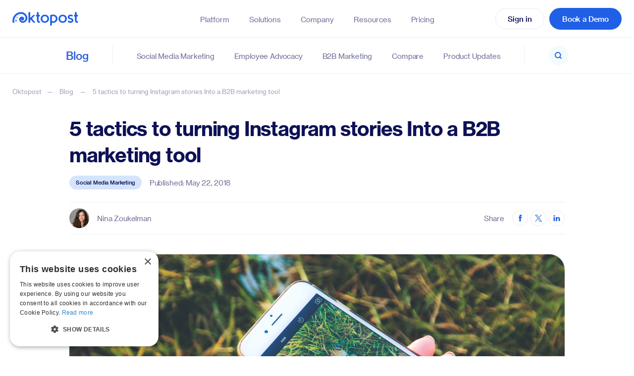

--- FILE ---
content_type: text/html; charset=UTF-8
request_url: https://www.oktopost.com/blog/instagram-stories-b2b-marketing/
body_size: 23038
content:
<!DOCTYPE html>
<html dir="ltr" lang="en-US">
<head>
	<meta charset="UTF-8">
	<meta name="viewport" content="width=device-width, initial-scale=1">
	
		<link rel="shortcut icon" type="image/x-icon" href="/images/favicon.ico">

	<style type="text/css">
		body:not(.ready) > * { display: none; }
	</style>
	
	<link rel="stylesheet" as="style" href="https://cdn.www.oktopost.com/dist/css/base.min.css?mwe.">

	<title>How to turn your instagram stories into a B2B marketing tool</title>

<!-- This site is optimized with the Yoast SEO plugin v5.9.1 - https://yoast.com/wordpress/plugins/seo/ -->
<meta name="description" content="If you’re looking to use Instagram Stories for your B2B brand but don’t know where to start, here’s a guide to 5 essential tactics you need to know."/>
<link rel="canonical" href="https://www.oktopost.com/blog/instagram-stories-b2b-marketing/" />
<meta property="og:locale" content="en_US" />
<meta property="og:type" content="article" />
<meta property="og:title" content="How to turn your instagram stories into a B2B marketing tool" />
<meta property="og:description" content="If you’re looking to use Instagram Stories for your B2B brand but don’t know where to start, here’s a guide to 5 essential tactics you need to know." />
<meta property="og:url" content="https://www.oktopost.com/blog/instagram-stories-b2b-marketing/" />
<meta property="og:site_name" content="Oktopost" />
<meta property="article:publisher" content="https://www.facebook.com/oktopost" />
<meta property="article:section" content="Social Media Marketing" />
<meta property="article:published_time" content="2018-05-22T09:00:29+02:00" />
<meta property="article:modified_time" content="2025-06-23T12:15:46+02:00" />
<meta property="og:updated_time" content="2025-06-23T12:15:46+02:00" />
<meta property="og:image" content="https://cdn.www.oktopost.com/blog/wp-content/uploads/2018/05/maria-shanina-40584-unsplash-1.jpg" />
<meta property="og:image:secure_url" content="https://cdn.www.oktopost.com/blog/wp-content/uploads/2018/05/maria-shanina-40584-unsplash-1.jpg" />
<meta property="og:image:width" content="1970" />
<meta property="og:image:height" content="1035" />
<meta name="twitter:card" content="summary_large_image" />
<meta name="twitter:description" content="If you’re looking to use Instagram Stories for your B2B brand but don’t know where to start, here’s a guide to 5 essential tactics you need to know." />
<meta name="twitter:title" content="How to turn your instagram stories into a B2B marketing tool" />
<meta name="twitter:site" content="@oktopost" />
<meta name="twitter:image" content="https://cdn.www.oktopost.com/blog/wp-content/uploads/2018/05/maria-shanina-40584-unsplash-1.jpg" />
<meta name="twitter:creator" content="@oktopost" />
<script type='application/ld+json'>{"@context":"http:\/\/schema.org","@type":"WebSite","@id":"#website","url":"https:\/\/www.oktopost.com\/blog\/","name":"Oktopost","potentialAction":{"@type":"SearchAction","target":"https:\/\/www.oktopost.com\/blog\/?s={search_term_string}","query-input":"required name=search_term_string"}}</script>
<script type='application/ld+json'>{"@context":"http:\/\/schema.org","@type":"Organization","url":"https:\/\/www.oktopost.com\/blog\/instagram-stories-b2b-marketing\/","sameAs":["https:\/\/www.facebook.com\/oktopost","https:\/\/twitter.com\/oktopost"],"@id":"#organization","name":"Oktopost","logo":"https:\/\/www.oktopost.com\/blog\/wp-content\/uploads\/2022\/06\/Oktopost_Logo_Blue.png"}</script>
<!-- / Yoast SEO plugin. -->

<link rel='dns-prefetch' href='//s.w.org' />
<link rel="alternate" type="application/rss+xml" title="Oktopost &raquo; 5 tactics to turning Instagram stories Into a B2B marketing tool Comments Feed" href="https://www.oktopost.com/blog/instagram-stories-b2b-marketing/feed/" />
<link rel='stylesheet' id='wp-faq-schema-jquery-ui-css'  href='https://www.oktopost.com/blog/wp-content/plugins/faq-schema-for-pages-and-posts//css/jquery-ui.css?ver=2.0.0' type='text/css' media='all' />
<script type='text/javascript' src='https://www.oktopost.com/blog/wp-includes/js/jquery/jquery.js?ver=1.12.4'></script>
<script type='text/javascript' src='https://www.oktopost.com/blog/wp-includes/js/jquery/jquery-migrate.min.js?ver=1.4.1'></script>
<link rel='https://api.w.org/' href='https://www.oktopost.com/blog/wp-json/' />
<link rel='shortlink' href='https://www.oktopost.com/blog/?p=5623' />
<link rel="alternate" type="application/json+oembed" href="https://www.oktopost.com/blog/wp-json/oembed/1.0/embed?url=https%3A%2F%2Fwww.oktopost.com%2Fblog%2Finstagram-stories-b2b-marketing%2F" />
<link rel="alternate" type="text/xml+oembed" href="https://www.oktopost.com/blog/wp-json/oembed/1.0/embed?url=https%3A%2F%2Fwww.oktopost.com%2Fblog%2Finstagram-stories-b2b-marketing%2F&#038;format=xml" />

</head>
<body class="post-template-default single single-post postid-5623 single-format-standard">
	<div id="postTop"></div>
	<noscript><iframe src="//www.googletagmanager.com/ns.html?id=GTM-TB27KD"
height="0" width="0" style="display:none;visibility:hidden"></iframe></noscript>
<script>(function(w,d,s,l,i){w[l]=w[l]||[];w[l].push({'gtm.start':
new Date().getTime(),event:'gtm.js'});var f=d.getElementsByTagName(s)[0],
j=d.createElement(s),dl=l!='dataLayer'?'&l='+l:'';j.async=true;j.src=
'//www.googletagmanager.com/gtm.js?id='+i+dl;f.parentNode.insertBefore(j,f);
})(window,document,'script','dataLayer','GTM-TB27KD');</script>	

	<nav class="menu">	
	<div class="menu__row-top">
		<div class="wrapper menu__wrapper">
			<div class="menu__logo">
				<a href="/" class="oktopost-logo">
					<img data-src="https://cdn.www.oktopost.com/images/logo/full/svg/Oktopost_Logo_Blue.svg" alt="Oktopost Home" width="133" height="28">
				</a>
			</div>
			<ul class="menu__buttons">
				<li>
					<button class="menu__button menu__button--w-dropdown menu__button--pointer">Platform</button>
					<div class="menu-dropdown hidden transitioned">	
						<div class="menu-dropdown__wrapper">
							<div class="menu-dropdown__box">
	<div class="menu-dropdown__item">
		<img data-src="/images/icons/products.svg" alt="Products" width="40" height="40" class="menu-dropdown__item-icon">
		<div class="menu-dropdown__item-content">
			<b class="menu-dropdown__item-title">Products</b>
			<a href="/platform/social-media-publishing" class="menu-dropdown__item-sublink">Social Management</a>
			<a href="/platform/social-employee-advocacy" class="menu-dropdown__item-sublink">Employee Advocacy</a>
			<a href="/platform/social-media-listening" class="menu-dropdown__item-sublink">Social Listening</a>
			<a href="/platform/marketing-intelligence" class="menu-dropdown__item-sublink">Marketing Intelligence</a>
		</div>
	</div>
	<div class="menu-dropdown__item">
		<img data-src="/images/icons/core-features.svg" alt="Core Feature" width="40" height="40" class="menu-dropdown__item-icon">
		<div class="menu-dropdown__item-content">
			<b class="menu-dropdown__item-title">Core Features</b>
			<a href="/platform/social-media-analytics" class="menu-dropdown__item-sublink">Social Analytics</a>
			<a href="/platform/social-media-engagement" class="menu-dropdown__item-sublink">Customer Engagement</a>
			<a href="/integrations" class="menu-dropdown__item-sublink">Integrations</a>
		</div>
	</div>
</div>

<div class="content-card content-card--column">
	<div class="content-card__image">		
		<img alt="Marketing Intelligence: Surface insights into competitor content strategies" width="285" src="/images/product/menu-featured/product-menu-image.webp">
	</div>
	<div class="content-card__text">
		<p class="content-card__title">
			<a href="/blog/inside-oktopost">
				Explore our latest product updates and enhancements
			</a>
		</p>
	</div>
	<a href="/blog/inside-oktopost" class="content-card__link">See all Product updates →</a>
</div>						</div>
						<div class="menu-dropdown__underlay"></div>
					</div>
				</li>
				<li>
					<button class="menu__button menu__button--w-dropdown menu__button--pointer">Solutions</button>
					<div class="menu-dropdown hidden transitioned">	
						<div class="menu-dropdown__wrapper">
							<div class="menu-dropdown__box">
	<div class="menu-dropdown__item">
		<img data-src="/images/icons/by-team.svg" alt="By Team" width="40" height="40" class="menu-dropdown__item-icon">
		<div class="menu-dropdown__item-content">
			<b class="menu-dropdown__item-title">By Team</b>
			<a href="/solutions/marketing-teams" class="menu-dropdown__item-sublink">Marketing</a>
			<a href="/solutions/sales-teams" class="menu-dropdown__item-sublink">Sales and Revenue</a>
			<a href="/solutions/hr-teams" class="menu-dropdown__item-sublink">Human Resources</a>
		</div>
	</div>
	<div class="menu-dropdown__item">
		<img data-src="/images/icons/by-industry.svg" alt="By Industry" width="40" height="40" class="menu-dropdown__item-icon">
		<div class="menu-dropdown__item-content">
			<b class="menu-dropdown__item-title">By Industry</b>
			
			<a href="/solutions/technology" class="menu-dropdown__item-sublink">Tech and Software</a>
			<a href="/solutions/business-services" class="menu-dropdown__item-sublink">Business Services</a>
			<a href="/solutions/legal-services" class="menu-dropdown__item-sublink">Legal Services</a>
			<a href="/solutions/manufacturing" class="menu-dropdown__item-sublink">Manufacturing</a>
		</div>
	</div>
</div>
<div class="content-card content-card--column">
	<div class="content-card__image">		
		<img alt="" width="285" src="https://cdn.www.oktopost.com/uploads/web/originals/9be539b5-99bb-4fb4-9f8c-4751ccee1cb1.png">
	</div>
	<div class="content-card__text">
		<p class="content-card__title">
			<a href="/case-studies/ifs">
				How employee advocacy increased engagement by 394% with Oktopost			</a>
		</p>
	</div>
	<a href="/case-studies" class="content-card__link">See all Case Studies &rarr;</a>
</div>
							
						</div>
						<div class="menu-dropdown__underlay"></div>
					</div>
				</li>
				<li>
					<button class="menu__button menu__button--w-dropdown menu__button--pointer">Company</button>

					<div class="menu-dropdown hidden transitioned company">	
						<div class="menu-dropdown__wrapper">
							<div class="menu-dropdown__box company-menu">
	<div class="menu-dropdown__item">
		<img data-src="/images/icons/company-icon.svg" alt="By Team" width="40" height="40" class="menu-dropdown__item-icon">
		<div class="menu-dropdown__item-content">
			<b class="menu-dropdown__item-title">Company</b>
			<a href="/about" class="menu-dropdown__item-sublink">About</a>
			<a href="/customers" class="menu-dropdown__item-sublink">Customer Success</a>
			<a href="/careers" class="menu-dropdown__item-sublink">Careers</a>
			<a href="/news" class="menu-dropdown__item-sublink">News and PR</a>
			<a href="/organic-campaign/b2b-socials-rising-30-2025" class="menu-dropdown__item-sublink">B2B Social's Rising 30</a>
			<a href="/marketing-innovation-awards/nominations-2025" class="menu-dropdown__item-sublink">B2B Marketing Innovation Awards</a>
		</div>
	</div>
</div>							
						</div>
						<div class="menu-dropdown__underlay"></div>
					</div>
				</li>
				<li>
					<button class="menu__button menu__button--w-dropdown menu__button--pointer">Resources</button>

					<div class="menu-dropdown hidden new-resouces-menu transitioned">	
						<div class="menu-dropdown__wrapper">
							<div class="wrapper row row--valign-top">
        <div class="menu-dropdown__box company-menu">
            <div class="menu-dropdown__item">
                <img 
                    data-src="/images/icons/company-icon.svg" 
                    alt="By Team" 
                    width="40" 
                    height="40" 
                    class="menu-dropdown__item-icon"
                >
                <div class="menu-dropdown__item-content">
				<b class="menu-dropdown__item-title">Resources</b>
				<a href="/blog/" class="menu-dropdown__item-sublink">Blog</a>
				<a href="/blog/inside-oktopost/" class="menu-dropdown__item-sublink">Product updates</a>
				<a href="/case-studies" class="menu-dropdown__item-sublink">Case studies</a>
				<a href="/academy/employee-advocacy" class="menu-dropdown__item-sublink">Oktopost academy</a>
				<a href="/blog/podcasts/" class="menu-dropdown__item-sublink">Podcasts</a>
				<a href="/blog/behind-the-post/" class="menu-dropdown__item-sublink subitem-link">Behind the post</a>
				<a href="/blog/radically-transparent/" class="menu-dropdown__item-sublink subitem-link">Radically transparent</a>
				<a href="/ebooks" class="menu-dropdown__item-sublink">eBooks</a>
				<a href="/webinars-and-events" class="menu-dropdown__item-sublink">Events and Webinars</a>
				<a href="/blog/solution-briefs" class="menu-dropdown__item-sublink">Use cases</a>
				<a href="/glossary" class="menu-dropdown__item-sublink">Glossary</a>
				<a href="/blog/compare/" class="menu-dropdown__item-sublink">Compare</a>
                </div>
            </div>
        </div>
</div>							
						</div>
						<div class="menu-dropdown__underlay"></div>
					</div>
				</li>
				<li>
					<a href="/pricing-request" class="menu__button">Pricing</a> 
				</li>
			</ul>
			<div class="menu__side">
				<ul class="menu__buttons menu__buttons--side">
					<li>
						<button class="menu__button menu__button--w-dropdown menu__button--pointer button button--white button--nowrap button--white-v2">Sign in</button>
						<div class="menu-dropdown sign-in-card hidden">	
							<div class="menu-dropdown__wrapper menu-dropdown__wrapper--sign-in">
								<a href="https://app.oktopost.com" rel="noopener" class="menu-dropdown__sign-item">
									<img data-src="/images/icons/sin-in-social-media-management.svg" alt="Social Listening" width="20" height="auto" class="menu-dropdown__sign-item-icon">
									<div class="menu-dropdown__sign-item-title">
										Social Media Management
									</div>
								</a>
								<a href="https://board.oktopost.com" rel="noopener" class="menu-dropdown__sign-item">
									<img data-src="/images/icons/sign-in-employee-advocacy.svg" alt="Sign In" width="20" height="auto" class="menu-dropdown__sign-item-icon">
									<div class="menu-dropdown__sign-item-title">
										Employee Advocacy
									</div>
								</a>
								<a href="https://intelligence.oktopost.com/" rel="noopener" class="menu-dropdown__sign-item">
									<img data-src="/images/icons/sign-in-marketing-intelligence.svg" alt="Sign In" width="20" height="auto" class="menu-dropdown__sign-item-icon">
									<div class="menu-dropdown__sign-item-title">
										Marketing Intelligence
									</div>
								</a>
							</div>
							<div class="menu-dropdown__underlay"></div>
						</div>
					</li>
					<li>
						<a href="/demo" id="book-demo" class="button button--blue button--nowrap">Book a Demo</a>
					</li>
				</ul>
			</div>

			<button class="hamburger-button" id="hamburger-button" aria-label="Menu">
				<span></span>
				<span></span>
				<span></span>
				<span></span>
			</button>
		</div>
	</div>
</nav>	<div class="menu__row-bottom">
	<div class="wrapper menu__wrapper">
		<a href="https://www.oktopost.com/blog/" class="menu__blog-label">Blog</a>
		<ul class="menu__buttons menu__buttons--bottom">
						<li>
				<a href="https://www.oktopost.com/blog/social-media-marketing/" class="menu__button">
					Social Media Marketing				</a>
			</li>
						<li>
				<a href="https://www.oktopost.com/blog/employee-advocacy/" class="menu__button">
					Employee Advocacy				</a>
			</li>
						<li>
				<a href="https://www.oktopost.com/blog/b2b-marketing/" class="menu__button">
					B2B Marketing				</a>
			</li>
						<li>
				<a href="https://www.oktopost.com/blog/compare/" class="menu__button">
					Compare				</a>
			</li>
						<li>
				<a href="https://www.oktopost.com/blog/inside-oktopost/" class="menu__button">
					Product Updates				</a>
			</li>
					</ul>
		<div class="menu__search">
			<button class="search-button search-button--blue search-open">
				<img src="/images/icons/search-blue.svg" width="16px" height="16px" alt="Search">
			</button>
		</div>
	</div>
</div><div class="wrapper wrapper--mid">
	<div class="breadcrumbs">
	<div id="breadcrumbs">	<a href="/">Oktopost</a><i></i>
<span xmlns:v="http://rdf.data-vocabulary.org/#"><span typeof="v:Breadcrumb"><a href="https://www.oktopost.com/blog/" rel="v:url" property="v:title">Blog</a> <i></i> <span class="breadcrumb_last">5 tactics to turning Instagram stories Into a B2B marketing tool</span></span></span></div>	</div>
</div><div class="grid-card--blog-container-single">

<article id="post-5623" class="post-content post-5623 post type-post status-publish format-standard has-post-thumbnail hentry category-social-media-marketing">
    <div class="wrapper">
        <div class="entry-scroll">
            <a href="#postTop" class="entry-scroll-button">
                <img src="/images/icons/arrow-up.svg" height="24" width="24" alt="Scroll top">
            </a>
        </div>
        <div class="entry-head">
            <h1 class="entry-title">5 tactics to turning Instagram stories Into a B2B marketing tool</h1>
            <div class="entry-meta">
                <a href="https://www.oktopost.com/blog/social-media-marketing/" class="entry-content-tag">
	Social Media Marketing</a>                
                                Published: May 22, 2018                            </div>
            <div class="entry-info">
                <div class="entry-author">
                    <img alt='' src='https://secure.gravatar.com/avatar/c7920eb3ef2bdd0a532e452a928c8d7c?s=96&#038;d=mm&#038;r=g' srcset="https://secure.gravatar.com/avatar/c7920eb3ef2bdd0a532e452a928c8d7c?s=192&#038;d=mm&#038;r=g 2x" class='avatar avatar-96 photo' height='96' width='96' />                    <a href="https://www.oktopost.com/blog/author/ninaz/" title="Posts by Nina Zoukelman" rel="author">Nina Zoukelman</a> 
                </div>
                <div class="share-buttons">
	<span>Share</span>
	<a href="http://www.facebook.com/sharer.php?u=https%3A%2F%2Fwww.oktopost.com%2Fblog%2Finstagram-stories-b2b-marketing%2F" class="icon facebook" target="_blank">
		<img src="/images/icons/social/facebook-black.svg" height="18" width="18" alt="Facebook">
	</a>
	<a href="https://twitter.com/share?text=5+tactics+to+turning+Instagram+stories+Into+a+B2B+marketing+tool&url=https%3A%2F%2Fwww.oktopost.com%2Fblog%2Finstagram-stories-b2b-marketing%2F&via=oktopost" class="icon twitter" target="_blank">
		<img src="/images/icons/social/x-logo-black.svg" height="18" width="18" alt="X">
	</a>
	<a href="https://www.linkedin.com/shareArticle?mini=true&url=https%3A%2F%2Fwww.oktopost.com%2Fblog%2Finstagram-stories-b2b-marketing%2F" class="icon2 linkedin" target="_blank">
		<img src="/images/icons/social/linkedin.svg" height="18" width="18" alt="LinkedIn">
	</a>
</div>            </div>
        </div>
        <div class="entry-image-container">
            <img src="https://cdn.www.oktopost.com/blog/wp-content/uploads/2018/05/maria-shanina-40584-unsplash-1.jpg" alt="5 tactics to turning Instagram stories Into a B2B marketing tool" width="1000" height="500">	
        </div>

        <div class="article-content-container">
            <!-- Table of contents now shows on all posts -->
            <div class="table-contents-container">
                <h2>Table of contents</h2>
                <ul class="contents-list"><li><a href="#1-create-serialized-content">1. Create serialized content</a></li><li><a href="#2-boost-thought-leadership">2. Boost thought leadership</a></li><li><a href="#3-build-a-content-funnel">3. Build a content funnel</a></li><li><a href="#4-inject-some-personality-into-your-brand">4. Inject some personality into your brand</a></li><li><a href="#5-dont-forget-to-add-the-link">5. Don't forget to add the link</a></li><li><a href="#will-stories-be-your-new-format">Will stories be your new format?</a></li></ul>            </div>
            
            <div class="entry-content entry-content--single-blog">
                <p>Snapchat found a mode of storytelling that became a near-overnight success, and Instagram Stories jumped on the bandwagon.</p><p>Within a year, Instagram Stories&mdash;which operates as a sub-experience within the standard Instagram app&mdash;was drawing <a href="https://www.statista.com/statistics/730315/instagram-stories-dau/">300 million daily</a> users, quickly overtaking Snapchat&rsquo;s daily user numbers, and beating the brand at its own game.</p><p>Instagram Stories are often revered for their social appeal, especially among younger generations. This has led some marketers to assume that, for everything the Stories function can offer B2C brands, it isn&rsquo;t as strong of a vehicle where <a href="https://www.oktopost.com/blog/b2b-marketing-social-selling-linkedin/">B2B marketing</a> is concerned.</p><p>But those assumptions <a href="https://www.oktopost.com/blog/instagram-b2b-marketing/">would be wrong</a>.</p><p>While there&rsquo;s a much larger body of work from B2C brands using Instagram Stories, forward-thinking B2B marketers are finding ways to leverage Stories as a storytelling vehicle that helps shape the customer journey while driving business for their companies.</p><p>
<span class='bctt-click-to-tweet'><span class='bctt-ctt-text'><a href='https://twitter.com/intent/tweet?url=https://www.oktopost.com/blog/?p=5623&#038;text=Forward-thinking%20B2B%20marketers%20are%20finding%20ways%20to%20leverage%20Instagram%20Stories%20as%20a%20storytelling%20vehicle%20that%20helps%20shape%20the%20customer%20journey%20while%20driving%20business%20for%20their%20companies.&#038;via=oktopost&#038;related=oktopost' target='_blank'>Forward-thinking B2B marketers are finding ways to leverage Instagram Stories as a storytelling vehicle that helps shape the customer journey while driving business for their companies. </a></span><a href='https://twitter.com/intent/tweet?url=https://www.oktopost.com/blog/?p=5623&#038;text=Forward-thinking%20B2B%20marketers%20are%20finding%20ways%20to%20leverage%20Instagram%20Stories%20as%20a%20storytelling%20vehicle%20that%20helps%20shape%20the%20customer%20journey%20while%20driving%20business%20for%20their%20companies.&#038;via=oktopost&#038;related=oktopost' target='_blank' class='bctt-ctt-btn'>Click To Tweet</a></span>
</p><p>Enough B2B companies, like Intel, IBM, Hubspot, and Yotpo have found success with Instagram Stories that newcomers have a reputable roadmap to work with when plotting their own B2B Stories strategy.</p><p>If you&rsquo;re looking to use Stories for your B2B brand but don&rsquo;t know where to start, here&rsquo;s a guide to five platform-specific cornerstones you&rsquo;ll want to incorporate into your strategy.</p><h2 id="1-create-serialized-content">1. Create serialized content</h2><p>The lifespan of Stories is much different than other content posted on Instagram. While an Instagram photo lies on the platform indefinitely, Stories disappear after 24 hours. But rather than limit the ROI potential of this content, the short lifespan of Stories content creates an immediacy and exclusivity to the content experience.</p><p>It also creates a simple vehicle for creating episodic content. Since all of your Stories posts are linked together when your content is viewed, B2B marketers can use this functionality to create episodic content over a concentrated span of time.</p><p>This can be useful in breaking down complex concepts, demonstrating how products and services work, or simply taking advantage of longer-form storytelling.</p><p>Look at how IBM used Instagram Stories to show how the company&rsquo;s emerging technologies are solving real-world problems:</p><p><img class="alignnone wp-image-5652 size-full" src="https://cdn.www.oktopost.com/blog/wp-content/uploads/2018/05/Insta-2.png" alt="" width="1480" height="832" srcset="https://cdn.www.oktopost.com/blog/wp-content/uploads/2018/05/Insta-2.png 1480w, https://cdn.www.oktopost.com/blog/wp-content/uploads/2018/05/Insta-2-457x257.png 457w, https://cdn.www.oktopost.com/blog/wp-content/uploads/2018/05/Insta-2-768x432.png 768w, https://cdn.www.oktopost.com/blog/wp-content/uploads/2018/05/Insta-2-635x357.png 635w" sizes="(max-width: 1480px) 100vw, 1480px"></p><p>Similarly, a product designer could spend a day creating content that showcases how to use a new business software tool. Or, an engineer working on new robotics technologies could take over the company&rsquo;s Instagram Stories for the day, publishing short videos that bring the audience behind the scenes to witness a day in the life of an engineer.</p><p>In both cases, the cost of production is next to nothing, but the intimate experience shared with an audience can deepen brand awareness and trust.</p><h2 id="2-boost-thought-leadership">2. Boost thought leadership</h2><p>Thanks to the limited lifespan of content, Instagram Stories offers an inherent sense of exclusivity that brands can harness to engage an audience through thought leadership.</p><p>This is an opportunity to adopt the intelligence and charisma of C-suite executives to share their vision for the company, their thoughts on the future of the industry, their philosophy when it comes to solving customers&rsquo; problems, and other insider information sought by a B2B audience.</p><p>Look at how content expert Gary Vaynerchuk uses Instagram Stories to build his brand, strengthen his visibility as a thought leader, and offer value to his audience by guiding them toward useful resources:</p><p><img class="alignnone wp-image-5653 size-full" src="https://cdn.www.oktopost.com/blog/wp-content/uploads/2018/05/Insta-1-1.png" alt="" width="1480" height="832" srcset="https://cdn.www.oktopost.com/blog/wp-content/uploads/2018/05/Insta-1-1.png 1480w, https://cdn.www.oktopost.com/blog/wp-content/uploads/2018/05/Insta-1-1-457x257.png 457w, https://cdn.www.oktopost.com/blog/wp-content/uploads/2018/05/Insta-1-1-768x432.png 768w, https://cdn.www.oktopost.com/blog/wp-content/uploads/2018/05/Insta-1-1-635x357.png 635w" sizes="(max-width: 1480px) 100vw, 1480px"></p><p>Although Vaynerchuk&rsquo;s marketing strategy is focused on peer-to-peer relationships, the strategy can easily be translated to B2B brands. Businesses selling artificial intelligence solutions can feature executives and engineers who explain how the technology works.</p><p>A robotics company, on the other hand, can have engineers, developers, designers or other leaders explain and demonstrate the value of these robotics tools in manufacturing or other business use cases.</p><p>With this thought leadership opportunity currently underutilized by B2B brands, forward-thinking businesses have a golden opportunity to get ahead of the game.</p><div class="recommended-posts">
	<h3>Recommended for further reading</h3>
	<ul>
					<li><a href="https://www.oktopost.com/blog/b2c-b2b-social-media-metrics/">Breaking down B2C vs. B2B social media metrics and why it matters</a></li>
					<li><a href="https://www.oktopost.com/blog/what-it-really-means-to-be-data-driven-as-b2b-social-media-manager/">What it really means to be data-driven as B2B social media manager</a></li>
					<li><a href="https://www.oktopost.com/blog/build-employee-advocacy-personas/">How to build advocate personas to scale your B2B employee advocacy program</a></li>
			</ul>
</div><h2 id="3-build-a-content-funnel">3. Build a content funnel</h2><p>With serialized Stories, brands can create a mini-funnel to drive viewers toward a conversion.</p><p>Each self-contained Story can utilize content that moves from top-of-funnel, awareness-focused pictures and video to mid-funnel content that aids in research and information gathering, and finally pushes users toward a conversion.</p><p>For B2B brands, this likely comes in the form of generating a qualified lead for the sales team to handle.</p><p>Throughout the Stories content, CTAs can attempt to either capture a social referral or increase engagement through a &ldquo;See More&rdquo; swipe function. Look at how Cisco uses Stories to promote its Annual Cybersecurity Report&mdash;first by raising awareness, then offering a sample of the information the report features, and finally offering a CTA:</p><p><img class="alignnone wp-image-5654 size-full" src="https://cdn.www.oktopost.com/blog/wp-content/uploads/2018/05/Insta-3-B.png" alt="" width="1480" height="832" srcset="https://cdn.www.oktopost.com/blog/wp-content/uploads/2018/05/Insta-3-B.png 1480w, https://cdn.www.oktopost.com/blog/wp-content/uploads/2018/05/Insta-3-B-457x257.png 457w, https://cdn.www.oktopost.com/blog/wp-content/uploads/2018/05/Insta-3-B-768x432.png 768w, https://cdn.www.oktopost.com/blog/wp-content/uploads/2018/05/Insta-3-B-635x357.png 635w" sizes="(max-width: 1480px) 100vw, 1480px"></p><p><img class="alignnone wp-image-5655 size-full" src="https://cdn.www.oktopost.com/blog/wp-content/uploads/2018/05/Insta-3-A.png" alt="" width="1480" height="832" srcset="https://cdn.www.oktopost.com/blog/wp-content/uploads/2018/05/Insta-3-A.png 1480w, https://cdn.www.oktopost.com/blog/wp-content/uploads/2018/05/Insta-3-A-457x257.png 457w, https://cdn.www.oktopost.com/blog/wp-content/uploads/2018/05/Insta-3-A-768x432.png 768w, https://cdn.www.oktopost.com/blog/wp-content/uploads/2018/05/Insta-3-A-635x357.png 635w" sizes="(max-width: 1480px) 100vw, 1480px"></p><p>Stories is unique in its ability to create this self-contained, funnel-focused content on a social media platform, and it&rsquo;s well worth experimenting with as a B2B brand.</p><h2 id="4-inject-some-personality-into-your-brand">4. Inject some personality into your brand</h2><p>Instagram Stories is anything but a bland, dry platform.</p><p>It&rsquo;s safe to say that whatever works on LinkedIn won&rsquo;t work here. The user experience offered by Stories&mdash;which includes visual effects and a feature that will let you incorporate popular music into your posts&mdash;makes it easy to liven up your brand story.</p><p>B2B brands can combat the risk of consumer boredom by using this content to showcase the company&rsquo;s culture and other behind-the-scenes stories, using the effects of Instagram Stories to inject some excitement into their content.</p><p>MailChimp is well-known for using Stories and other social platforms to promote its fun work culture and happy employees:</p><p><img class="alignnone wp-image-5656 size-full" src="https://cdn.www.oktopost.com/blog/wp-content/uploads/2018/05/Insta-4.png" alt="" width="1480" height="832" srcset="https://cdn.www.oktopost.com/blog/wp-content/uploads/2018/05/Insta-4.png 1480w, https://cdn.www.oktopost.com/blog/wp-content/uploads/2018/05/Insta-4-457x257.png 457w, https://cdn.www.oktopost.com/blog/wp-content/uploads/2018/05/Insta-4-768x432.png 768w, https://cdn.www.oktopost.com/blog/wp-content/uploads/2018/05/Insta-4-635x357.png 635w" sizes="(max-width: 1480px) 100vw, 1480px"></p><p>This is one of the more common ways B2B businesses use Stories for self-promotion, and while it may not have a direct ROI payoff, cultivating this personality can help shape the attitudes of buyers you interact with, and it might also make your business a more appealing destination for potential job applicants.</p><h2>5. Don&rsquo;t forget to add the link</h2><p>For B2B companies, one of the biggest game-changers for Instagram Stories is the ability to add a link to each individual piece of content. Not only does this create a number of CTA opportunities, but it&rsquo;s a feature that still isn&rsquo;t offered with traditional Instagram posts.</p><p>In that sense, Stories offers much more referral potential than a regular Instagram post, which can only drive referrals by asking users to click on a link in the account&rsquo;s bio&mdash;and the bio only accommodates one link, so brands must choose their link wisely.</p><p>Instead, Stories give you that option every time you post a new picture or video. The numbers suggest that failing to add a link could be a devastating mistake: Marketing Land reports that within the first month of Stories allowing links in content, the swipe-through rate for brands and publishers was somewhere <a href="https://marketingland.com/instagram-story-links-get-15-25-swipe-rates-brands-publishers-200275">between 15 and 25 percent</a>.</p><p>Even on the low end of that estimate, that volume of clicks is a huge opportunity for any brand. B2B marketers should aim to include these links wherever possible to maximize their ability to refer traffic from Instagram Stories to more conversion-focused online destinations.</p><h2 id="will-stories-be-your-new-format">Will stories be your new format?</h2><p>B2B marketers may be wary of investing too much time into a social platform more often associated with young consumers than with enterprise brands. But Stories has drawn other major B2B companies on the merits of its user experience, its massive active user base, and its expanding features that make it more B2B marketing-friendly.</p><p><span class='bctt-click-to-tweet'><span class='bctt-ctt-text'><a href='https://twitter.com/intent/tweet?url=https://www.oktopost.com/blog/?p=5623&#038;text=Instagram%20Stories%20has%20drawn%20major%20B2B%20companies%20on%20the%20merits%20of%20its%20user%20experience%2C%20its%20massive%20active%20user%20base%2C%20and%20its%20expanding%20features%20that%20make%20it%20more%20B2B%20marketing-friendly.%20&#038;via=oktopost&#038;related=oktopost' target='_blank'>Instagram Stories has drawn major B2B companies on the merits of its user experience, its massive active user base, and its expanding features that make it more B2B marketing-friendly.  </a></span><a href='https://twitter.com/intent/tweet?url=https://www.oktopost.com/blog/?p=5623&#038;text=Instagram%20Stories%20has%20drawn%20major%20B2B%20companies%20on%20the%20merits%20of%20its%20user%20experience%2C%20its%20massive%20active%20user%20base%2C%20and%20its%20expanding%20features%20that%20make%20it%20more%20B2B%20marketing-friendly.%20&#038;via=oktopost&#038;related=oktopost' target='_blank' class='bctt-ctt-btn'>Click To Tweet</a></span>Stories has drawn other major B2B companies on the merits of its user experience, its massive active user base, and its expanding features that make it more B2B marketing-friendly.</p><p>When the cost-of-entry is next to nothing and the potential ROI keeps going up, B2B brands would be crazy not to try their hand at using Stories to reach their audience.</p>
                            </div>
            
                            <div class="newsletter-signup-container">
                    <img src="/images/blog-images/blog-newsletter-img.png" alt="">
                    <h3>Get the latest B2B social media updates and insights in our monthly newsletter</h3>
                    <button class="button button--blue button--nowrap blog-signup-btn" style="border-radius:40px">Subscribe</button>
                </div>
               
        </div>
        <div class="textwidget custom-html-widget"><div class="entry-banner">
		<h3>Simplify your social publishing activities</h3>
		<p>
			Learn how Oktopost will help your savvy team, plan, prioritize, and grow a solid social media marketing strategy with the most intuitive tools.
		</p>
		<a href="https://www.oktopost.com/demo" class="button button--blue request-demo">Book a Demo</a>
	</div></div>    </div>
</article>

	<section class="suggested-articles">
		<div class="wrapper wrapper--mid">
			<h2 class="h3 suggested-articles__title">Suggested Articles</h2>
			<div class="suggested-articles-container">
            <div id="post-7759" class="post-entry item card  post-7759 post type-post status-publish format-standard has-post-thumbnail hentry category-b2b-marketing">
	<div class="post-entry__head">
				<div class="image-container">	
	<a href="https://www.oktopost.com/blog/complete-guide-data-enrichment/">
		<img data-src="https://cdn.www.oktopost.com/blog/wp-content/uploads/2019/12/fabio-oyXis2kALVg-unsplash.jpg" alt="The complete guide to data enrichment">
	</a>
</div>	</div>

	<div class="post-entry__content">
		<div class="post-entry__top">
			<div class="post-entry__category">
				<a href="https://www.oktopost.com/blog/b2b-marketing/" class="entry-content-tag">
	B2B Marketing</a>			</div>
		</div>
		
		<div class="post-entry__body">
			<h2 class="post-entry__title"><a href="https://www.oktopost.com/blog/complete-guide-data-enrichment/" title="The complete guide to data enrichment">The complete guide to data enrichment</a></h2>
		</div>
	</div>
</div>
<div id="post-15486" class="post-entry item card  post-15486 post type-post status-publish format-standard has-post-thumbnail hentry category-behind-the-post">
	<div class="post-entry__head">
				<div class="image-container">	
	<a href="https://www.oktopost.com/blog/guide-to-linkedin-live/">
		<img data-src="https://cdn.www.oktopost.com/blog/wp-content/uploads/2024/04/GUESTS-BTP-Banner-Blog-6-e1755620211306.png" alt="Everything you need to know about LinkedIn live">
	</a>
</div>	</div>

	<div class="post-entry__content">
		<div class="post-entry__top">
			<div class="post-entry__category">
				<a href="https://www.oktopost.com/blog/behind-the-post/" class="entry-content-tag">
	Behind the Post</a>			</div>
		</div>
		
		<div class="post-entry__body">
			<h2 class="post-entry__title"><a href="https://www.oktopost.com/blog/guide-to-linkedin-live/" title="Everything you need to know about LinkedIn live">Everything you need to know about LinkedIn live</a></h2>
		</div>
	</div>
</div>
<div id="post-12611" class="post-entry item card  post-12611 post type-post status-publish format-standard has-post-thumbnail hentry category-employee-advocacy">
	<div class="post-entry__head">
				<div class="image-container">	
	<a href="https://www.oktopost.com/blog/internal-employer-branding-retain-employees/">
		<img data-src="https://cdn.www.oktopost.com/blog/wp-content/uploads/2022/04/employer-branding-to-retain-employees.png" alt="How internal employer branding helps you retain employees">
	</a>
</div>	</div>

	<div class="post-entry__content">
		<div class="post-entry__top">
			<div class="post-entry__category">
				<a href="https://www.oktopost.com/blog/employee-advocacy/" class="entry-content-tag">
	Employee Advocacy</a>			</div>
		</div>
		
		<div class="post-entry__body">
			<h2 class="post-entry__title"><a href="https://www.oktopost.com/blog/internal-employer-branding-retain-employees/" title="How internal employer branding helps you retain employees">How internal employer branding helps you retain employees</a></h2>
		</div>
	</div>
</div>
			</div>
		</div>
	</section>
</div>


<div class="newsletter-signup-modal">
    <div class="modal-content">
        <div class="form-container">
            <h2>Get ready!</h2>
            <p>The latest B2B marketing magic is about to land in your inbox<br>
            Join 30K+ pros already on the inside</p>
            <form id="customForm" class="newsletter-form">
                <div class="form__field">
                    <label>
                        <input type="text" name="FirstName" id="FirstName" class="form__input" maxlength="50" placeholder="First name" required>
                    </label>
                    <div class="form-error" id="FirstNameError"></div>
                </div>
                <div class="form__field">
                    <label>
                        <input type="text" name="LastName" id="LastName" class="form__input" maxlength="50" placeholder="Last name" required>
                    </label>
                    <div class="form-error" id="LastNameError"></div>
                </div>
                <div class="form__field">
                    <label>
                        <input type="email" name="Email" id="Email" class="form__input" placeholder="Email address" required>
                    </label>
                    <div class="form-error" id="EmailError"></div>
                </div>
                <div class="form__submit">
                    <button type="button" id="newsletterSubmitBtn" class="button button--blue" id="blog-subscribe-btn">Subscribe</button>
                </div>
                <div class="form__disclaimer">
                    By submitting this form, you consent to allow Oktopost to store and process your personal information as described in our <a href="/privacy" target="_blank">privacy policy</a>.
                </div>
                <!-- Hidden Marketo form that we'll submit programmatically after validation -->
                <form id="mktoForm_1222" style="display: none;"></form>
            </form>
        </div>
        <div class="form-image">
            <img src="/images/blog-images/blog-newsletter-background-img-new.png" alt="">
        </div>
    </div>
</div>

<!-- Marketo Forms JS -->
<script src="//app-ab21.marketo.com/js/forms2/js/forms2.min.js"></script>
<script>
document.addEventListener('DOMContentLoaded', function() {

    const modal = document.querySelector('.newsletter-signup-modal');
    const modalTrigger = document.querySelector('.newsletter-signup-container .blog-signup-btn');
    const closeButton = document.querySelector('.newsletter-signup-modal .close-modal');
    

    function openModal() 
    {
        modal.style.display = 'flex';
        document.body.style.overflow = 'hidden';
    }
    

    function closeModal() 
    {
        modal.style.display = 'none';
        document.body.style.overflow = 'auto';
    }
    

    if (modalTrigger) 
    {
        modalTrigger.addEventListener('click', function(e) {
            e.preventDefault();
            openModal();
        });
    }
    
    if (closeButton) 
    {
        closeButton.addEventListener('click', function(e) 
        {
            e.preventDefault();
            closeModal();
        });
    }
    

    window.addEventListener('click', function(event) 
    {
        if (event.target === modal) 
        {
            closeModal();
        }
    });
    

    document.addEventListener('keydown', function(event) 
    {
        if (event.key === 'Escape' && modal.style.display === 'flex') 
        {
            closeModal();
        }
    });


    var marketoForm;

    MktoForms2.loadForm("//app-ab21.marketo.com", "220-FIR-196", 1222, function(form) 
    {
        marketoForm = form;
        
        form.onSuccess(function(values, followUpUrl) 
        {
            // Hide the heading and paragraph
            const formContainer = document.querySelector('.form-container');
            const heading = formContainer.querySelector('h2');
            const paragraph = formContainer.querySelector('p');
            
            if (heading) heading.style.display = 'none';
            if (paragraph) paragraph.style.display = 'none';
            
            document.querySelector('.newsletter-form').innerHTML = 
                '<div class="form-success-message" style="padding-bottom:15px"><h3>Thank you for subscribing to our newsletter!</h3>You will start receiving our updates soon.</div>';
            
            return false;
        });
    });
    
    const style = document.createElement('style');
    style.textContent = `
        .input-error {
            border: 1px solid #dc3545 !important;
        }
        .form-error {
            color: #dc3545;
            font-size: 0.875rem;
            margin-top: 0.25rem;
        }
    `;
    document.head.appendChild(style);
    
    function validateEmail(email) 
    {
        const re = /^(([^<>()\[\]\\.,;:\s@"]+(\.[^<>()\[\]\\.,;:\s@"]+)*)|(".+"))@((\[[0-9]{1,3}\.[0-9]{1,3}\.[0-9]{1,3}\.[0-9]{1,3}])|(([a-zA-Z\-0-9]+\.)+[a-zA-Z]{2,}))$/;
        return re.test(String(email).toLowerCase());
    }
    
    function validateNewsletterForm() 
    {
		const newsletterForm = document.querySelector('.newsletter-signup-modal .newsletter-form');
		if (!newsletterForm) return false;

        let isValid = true;
        
        document.querySelectorAll('.form-error').forEach(el => {
            el.textContent = '';
        });
        document.querySelectorAll('.input-error').forEach(el => {
            el.classList.remove('input-error');
        });
        
        const firstName = document.getElementById('FirstName');
        if (!firstName.value.trim()) 
        {
            document.getElementById('FirstNameError').textContent = 'First Name is required';
            firstName.classList.add('input-error');
            isValid = false;
        }

        const lastName = document.getElementById('LastName');
        if (!lastName.value.trim()) 
        {
            document.getElementById('LastNameError').textContent = 'Last Name is required';
            lastName.classList.add('input-error');
            isValid = false;
        }
        
        const email = document.getElementById('Email');
		const emailValue = email.value.trim();
		const emailError = newsletterForm.querySelector('#EmailError');

		const blockedPersonalDomains = [
			'gmail.com',
			'yahoo.com',
			'hotmail.com',
			'outlook.com',
			'aol.com'
		];

		if (!emailValue)
		{
			emailError.textContent = 'Email is required';
			email.classList.add('input-error');
			isValid = false;
		}
		else if (!validateEmail(emailValue))
		{
			emailError.textContent = 'Please enter a valid email';
			email.classList.add('input-error');
			isValid = false;
		}
		else
		{
			const emailDomain = emailValue.split('@')[1].toLowerCase();
			if (blockedPersonalDomains.includes(emailDomain))
			{
				emailError.textContent = 'Please use a business email.';
				email.classList.add('input-error');
				isValid = false;
			}
		}
        
        return isValid;
    }
    
    const submitBtn = document.getElementById('newsletterSubmitBtn');
    if (submitBtn) 
    {
        submitBtn.addEventListener('click', function() 
        {
            if (!validateNewsletterForm()) 
            {
                return;
            }
            
            marketoForm.setValues({
                'FirstName': document.getElementById('FirstName').value,
                'Email': document.getElementById('Email').value
            });
            
            marketoForm.submit();
        });
    }
});
</script>

<footer class="page-footer">
	<div class="wrapper">
		<div class="page-footer__row">
			<div class="page-footer__left">
				<img class="page-footer__logo" src="/images/logo/full/svg/Oktopost_Logo_Blue.svg" width="152" height="33" alt="Oktopost Logo Blue">
				<br>
				<div class="page-footer__social">
					<a class="page-footer__icon" title="Follow us on LinkedIn" href="https://www.linkedin.com/company/oktopost/" target="_blank" rel="noopener" alt="LinkedIn">
						<img data-src="https://cdn.www.oktopost.com/images/icons/social/linkedin-black.svg" height="14" width="14" alt="Follow us on LinkedIn">
					</a>
					<a class="page-footer__icon" title="Visit us on Facebook" href="https://facebook.com/oktopost" target="_blank" rel="noopener">
						<img data-src="https://cdn.www.oktopost.com/images/icons/social/facebook-black.svg" height="14" width="14" alt="Visit us on Facebook" alt="Facebook">
					</a>
					<a class="page-footer__icon" title="Follow us on Instagram" href="https://www.instagram.com/oktopost/" target="_blank" rel="noopener" alt="Instagram">
						<img data-src="https://cdn.www.oktopost.com/images/icons/social/instagram-black.svg" height="14" width="14" alt="Visit us on Instagram">
					</a>
					<a class="page-footer__icon" title="Follow us on TikTok" href="https://www.tiktok.com/@oktopost_tech" target="_blank" rel="noopener">
						<img data-src="https://cdn.www.oktopost.com/images/icons/social/tiktok-black.svg" height="13" width="13" alt="Follow us on TikTok">
					</a>
				</div>
				<br>
				<p class="all-right-copy">All Rights Reserved © Oktopost</p>
			</div>
			<div class="page-footer__right">
				<div class="page-footer__nav-column">
					<h5>Platform</h5>
					<ul>
						<li><a href="/platform/social-media-publishing" class="page-footer__link">Social Management</a></li>
						<li><a href="/platform/social-employee-advocacy" class="page-footer__link">Employee Advocacy</a></li>
						<li><a href="/platform/social-media-listening" class="page-footer__link">Social Listening</a></li>
						<li><a href="/platform/marketing-intelligence" class="page-footer__link">Marketing Intelligence</a></li>
						<li><a href="/platform/social-media-analytics" class="page-footer__link">Social Analytics</a></li>
						<li><a href="/platform/social-media-engagement" class="page-footer__link">Customer Engagement</a></li>
						<li><a href="/integrations" class="page-footer__link">Integrations</a></li>
					</ul>
				</div>
				<div class="page-footer__nav-column">
					<h5>Solutions</h5>
					<ul>
						<li><b>By Industry</b></li>
						<li><a href="/solutions/technology" class="page-footer__link">Tech and Software</a></li>
						<li><a href="/solutions/business-services" class="page-footer__link">Business Services</a></li>
						<li><a href="/solutions/legal-services" class="page-footer__link">Legal Services</a></li>						
						<li><a href="/solutions/manufacturing" class="page-footer__link">Manufacturing</a></li>
						<li><b>By Team</b></li>
						<li><a href="/solutions/marketing-teams" class="page-footer__link">Marketing</a></li>
						<li><a href="/solutions/sales-teams" class="page-footer__link">Sales & Revenue</a></li>
						<li><a href="/solutions/hr-teams" class="page-footer__link">Human Resources</a></li>
					</ul>
				</div>
				<div class="page-footer__nav-column">
					<h5>Resources</h5>
					<ul>
						<li><a href="/blog/inside-oktopost/" class="page-footer__link">Product updates</a></li>
						<li><a href="/blog/podcasts/" class="page-footer__link">Podcasts</a></li>
						<li><a href="/ebooks" class="page-footer__link">eBooks</a></li>
						<li><a href="/case-studies" class="page-footer__link">Case Studies</a></li>
						<li><a href="/webinars-and-events" class="page-footer__link">Webinars & Events</a></li>
						<li><a href="/blog/solution-briefs/" class="page-footer__link">Solution Briefs</a></li>
						<li><a href="/academy/employee-advocacy" rel="noopener" class="page-footer__link">Oktopost Academy</a></li>
						<li><a href="/blog/" class="page-footer__link">Blog</a></li>
						<li><a href="/glossary" class="page-footer__link">Glossary</a></li>
					</ul>
				</div>
				<div class="page-footer__nav-column">
					<h5>Company</h5>
					<ul>
						<li><a href="/about" class="page-footer__link">About Oktopost</a></li>
						<li><a href="/customers" class="page-footer__link">Customer Success</a></li>
						<li><a href="/careers" class="page-footer__link">Careers</a></li>
						<li><a href="/news" class="page-footer__link">News and PR</a></li>
						<!-- <li><a class="page-footer__link blog-signup-btn">Subscribe to Newsletter</a></li> -->
						<li><a href="/organic-campaign/b2b-socials-rising-30" class="page-footer__link">B2B Social's Rising 30</a></li>
						<li><a href="/marketing-innovation-awards/nominations-2025" class="page-footer__link">B2B Marketing Innovation Awards</a></li>
					</ul>
					<br>
					<h5>Contact</h5>
					<ul>
						<li><a href="/contact" class="page-footer__link">Contact us</a></li>
						<li><a href="/demo" class="page-footer__link">Book a demo</a></li>
						<li><a href="/pricing-request" class="page-footer__link">Pricing request</a></li>
						<li><a href="/consultation" class="page-footer__link">Talk to an expert</a></li>
					</ul>
				</div>
			</div>
		</div>
	</div>
	<div class="wrapper row">
		<div class="span-12">
			<div class="page-footer__divider"></div>
		</div>
	</div>
	<div class="page-footer__bottom">
		<div class="wrapper row">
			<div class="page-footer__bottom-nav">
				<a href="/terms" class="page-footer__link page-footer__link--modify">Terms of Service</a>
				&nbsp;&nbsp;|&nbsp;&nbsp;
				<a href="/privacy" class="page-footer__link page-footer__link--modify">Privacy Policy</a>
				&nbsp;&nbsp;|&nbsp;&nbsp;
				<a href="/gdpr" class="page-footer__link page-footer__link--modify">GDPR</a>
			</div>
			<div class="">
				<div class="row page-footer__badges">
					<img src="/images/footer/adobe-technology-partner.png" alt="Adobe Gold Partner" width="120" height="30">
					<img src="/images/footer/linkedin-marketing-partner.svg" alt="LinkedIn Marketing Partners" width="120" height="30">
					<img src="/images/footer/facebook.svg" alt="Facebook Marketing Partners" width="120" height="30">
					<img src="/images/footer/iso.svg" alt="ISO 27001" width="120" height="30">
				</div>
			</div>
		</div>
	</div>
	</div>

	<script src="https://app-ab21.marketo.com/js/forms2/js/forms2.min.js" type="text/javascript"></script>

	<script type="text/javascript">
     MktoForms2.whenReady((form) => {
		 let formId = form.getId();
		 let routerId = '';
		 let formSchedule = '';

		 if (formId === 1225)
		 {
			 routerId = '4284';
			 formSchedule = '#mktoForm_1225'
		 }
		 else if (formId === 1205)
		 {
			 routerId = '4431';
			 formSchedule = '#mktoForm_1205'
		 }
		 else if (formId === 1061) 
		 {
			routerId = '4484';
			formSchedule = '#mktoForm_1061';
		 }

		 if (routerId !== '')
		 {
			 window.hero = new RevenueHero({ routerId: routerId });
			 hero.schedule(formSchedule);
		 }
	 })
	</script>
</footer>
<script src="https://app-ab21.marketo.com/js/forms2/js/forms2.min.js" type="text/javascript"></script>
<script src="https://cdn.www.oktopost.com/dist/js/vendor.min.js?1wre" type="text/javascript"></script>
<script src="https://cdn.www.oktopost.com/dist/vendor/highlight.pack.min.js?1wre" type="text/javascript"></script>
<script src="https://cdn.www.oktopost.com/dist/vendor/wpp-4.1.0.min.js?1wre" type="text/javascript"></script>
<script src="https://cdn.www.oktopost.com/dist/js/views.min.js?1wre" type="text/javascript"></script>
<script src="https://cdn.www.oktopost.com/dist/js/app.min.js?1wre" type="text/javascript"></script>

<script>
	Oktopost.Config.StartupData.set("[base64]/[base64]");
	Oktopost.Boot.launch();
</script>

<script type='text/javascript' src='https://www.oktopost.com/blog/wp-includes/js/jquery/ui/core.min.js?ver=1.11.4'></script>
<script type='text/javascript' src='https://www.oktopost.com/blog/wp-includes/js/jquery/ui/widget.min.js?ver=1.11.4'></script>
<script type='text/javascript' src='https://www.oktopost.com/blog/wp-includes/js/jquery/ui/accordion.min.js?ver=1.11.4'></script>
<script type='text/javascript' src='https://www.oktopost.com/blog/wp-content/plugins/faq-schema-for-pages-and-posts//js/frontend.js?ver=2.0.0'></script>
<script type='text/javascript' src='https://www.oktopost.com/blog/wp-includes/js/wp-embed.min.js?ver=4.9.1'></script>
	
</body>
</html>
<!-- Performance optimized by W3 Total Cache. Learn more: https://www.w3-edge.com/products/

Content Delivery Network via Amazon Web Services: CloudFront: cdn.www.oktopost.com

 Served from: www.oktopost.com @ 2026-01-17 17:05:53 by W3 Total Cache -->

--- FILE ---
content_type: application/javascript
request_url: https://cdn.www.oktopost.com/dist/js/views.min.js?1wre
body_size: 8020
content:
Handlebars.registerHelper("industryFormat",function(t){return window.Oktopost.Config.StartupData.get("industries")[t]}),Handlebars.registerHelper("solutionFormat",function(t){var a=window.Oktopost.Config.StartupData.get("filters").solution.options,e=[];return foreach(t.split(","),function(t){t.length&&e.push(a[t])}),e.slice(-1)[0]}),Handlebars.registerHelper("dateFormat",function(t){t=new Date(t);return t.toLocaleString("default",{month:"short"})+" "+t.getDate()+" "+t.getFullYear()}),Handlebars.registerHelper("demoFormId",function(){return window.environment.demoFormId}),Handlebars.registerHelper("card",function(t,a){var e=window.Oktopost.Config.StartupData.get("environment"),n=window.Oktopost.Config.StartupData.get("uploads");return"production"===e?n.cards+"/"+t:n.cards+"/"+a+"?key=card"}),Handlebars.registerHelper("image",function(t){return window.Oktopost.Config.StartupData.get("uploads").originals+"/"+t}),Handlebars.registerHelper("cdn",function(t){return 0===t.indexOf("http")||0===t.indexOf("//")?t:window.Oktopost.Config.StartupData.get("cdnURL")+t}),Handlebars.registerHelper("shorten",function(t,a,e,n){return is.string(t)?(is(n)||(n=e,e=null),e=e||"…",t.length<=a?t:t.substring(0,a).split(" ").slice(0,-1).join(" ")+" "+e):""}),Handlebars.registerHelper("replace",function(t,a,e){return t.replace(a,e)}),Handlebars.registerHelper("concat",function(){var t=Array.prototype.slice.call(arguments,0);return t.pop(),t.join("")}),Handlebars.registerHelper("compareStrings",function(t,a,e){return t==a?e.fn(this):e.inverse(this)}),Handlebars.registerPartial("Icons/icon-close",Handlebars.template({compiler:[6,">= 2.0.0-beta.1"],main:function(t,a,e,n){return'<svg viewBox="0 0 28 28" version="1.1" xmlns="http://www.w3.org/2000/svg" xmlns:xlink="http://www.w3.org/1999/xlink">\n\t<g id="Icon-Close" transform="translate(0, 0)" fill="#696969">\n\t\t<polyline id="Fill-16" points="1.657 27.658 0.343 26.342 26.343 0.342 27.657 1.658 1.657 27.658"></polyline>\n\t\t<polyline id="Fill-17" points="26.343 27.658 0.343 1.658 1.657 0.342 27.657 26.342 26.343 27.658"></polyline>\n\t</g>\n</svg>'},useData:!0})),this.Handlebars=this.Handlebars||{},this.Handlebars.template=this.Handlebars.template||{},this.Handlebars.template.Agencies=this.Handlebars.template.Agencies||{},this.Handlebars.template.Agencies.card=this.Handlebars.template.Agencies.card||{},this.Handlebars.template.Agencies.card.hbs=Handlebars.template({1:function(t,a,e,n){var l,s=a.helperMissing,i="function",o=this.escapeExpression;return'<a href="/agencies/'+o(typeof(l=null!=(l=a.slug||(null!=t?t.slug:t))?l:s)==i?l.call(t,{name:"slug",hash:{},data:n}):l)+'" title="'+o(typeof(l=null!=(l=a.name||(null!=t?t.name:t))?l:s)==i?l.call(t,{name:"name",hash:{},data:n}):l)+'" class="logo-card">\n\t<div class="logo-card__image" style="background-image: url('+o((a.image||t&&t.image||s).call(t,null!=t?t.filename_disk:t,{name:"image",hash:{},data:n}))+')"></div>\n\t<div>'+o(typeof(l=null!=(l=a.short_description||(null!=t?t.short_description:t))?l:s)==i?l.call(t,{name:"short_description",hash:{},data:n}):l)+"</div>\n</a>\n"},3:function(t,a,e,n){return"<p>\n\tNo agencies found for this criteria.\n</p>\n"},compiler:[6,">= 2.0.0-beta.1"],main:function(t,a,e,n){return null!=(n=a.each.call(t,null!=t?t.Items:t,{name:"each",hash:{},fn:this.program(1,n,0),inverse:this.program(3,n,0),data:n}))?n:""},useData:!0}),this.Handlebars.template.Blog=this.Handlebars.template.Blog||{},this.Handlebars.template.Blog["content-download-thank-you"]=this.Handlebars.template.Blog["content-download-thank-you"]||{},this.Handlebars.template.Blog["content-download-thank-you"].hbs=Handlebars.template({compiler:[6,">= 2.0.0-beta.1"],main:function(t,a,e,n){return'<p class="color-span color-span--green color-span--disable-hover">\n\tThank you, we\'ve sent a copy to your email.\n</p>'},useData:!0}),this.Handlebars.template.Blog["search-menu"]=this.Handlebars.template.Blog["search-menu"]||{},this.Handlebars.template.Blog["search-menu"].hbs=Handlebars.template({1:function(t,a,e,n){var l,s=a.helperMissing,i="function",o=this.escapeExpression;return'<a href="/blog/'+o(typeof(l=null!=(l=a.slug||(null!=t?t.slug:t))?l:s)==i?l.call(t,{name:"slug",hash:{},data:n}):l)+'/">'+o(typeof(l=null!=(l=a.cat_name||(null!=t?t.cat_name:t))?l:s)==i?l.call(t,{name:"cat_name",hash:{},data:n}):l)+"</a>\n"},compiler:[6,">= 2.0.0-beta.1"],main:function(t,a,e,n){return'<h5>Search</h5>\n<form action="/blog/">\n\t<input type="text" name="query" placeholder="Enter your search">\n</form>\n\n<h5>Categories</h5>\n'+(null!=(n=a.each.call(t,null!=t?t.categories:t,{name:"each",hash:{},fn:this.program(1,n,0),inverse:this.noop,data:n}))?n:"")},useData:!0}),this.Handlebars.template.Blog["subscribe-thank-you"]=this.Handlebars.template.Blog["subscribe-thank-you"]||{},this.Handlebars.template.Blog["subscribe-thank-you"].hbs=Handlebars.template({compiler:[6,">= 2.0.0-beta.1"],main:function(t,a,e,n){return"<h2>Thank you</h2>\n<p>\n\tYou're now subscribed to our blog updates mailing list.\n</p>"},useData:!0}),this.Handlebars.template.CaseStudy=this.Handlebars.template.CaseStudy||{},this.Handlebars.template.CaseStudy.card=this.Handlebars.template.CaseStudy.card||{},this.Handlebars.template.CaseStudy.card.hbs=Handlebars.template({1:function(t,a,e,n){var l;return this.escapeExpression("function"==typeof(l=null!=(l=a.cover_alt||(null!=t?t.cover_alt:t))?l:a.helperMissing)?l.call(t,{name:"cover_alt",hash:{},data:n}):l)},3:function(t,a,e,n){var l;return this.escapeExpression("function"==typeof(l=null!=(l=a.company_name||(null!=t?t.company_name:t))?l:a.helperMissing)?l.call(t,{name:"company_name",hash:{},data:n}):l)+" case study cover"},compiler:[6,">= 2.0.0-beta.1"],main:function(t,a,e,n){var l,s,i=a.helperMissing,o="function",r=this.escapeExpression;return'<div class="content-card post-entry item card">\n\t<div class="post-entry__head">\n\t\t\t<div class="image-container">\n\t\t\t\t\t<a href="/case-studies/'+r(typeof(s=null!=(s=a.slug||(null!=t?t.slug:t))?s:i)==o?s.call(t,{name:"slug",hash:{},data:n}):s)+'" class="customer-card" title="'+r(typeof(s=null!=(s=a.title||(null!=t?t.title:t))?s:i)==o?s.call(t,{name:"title",hash:{},data:n}):s)+'">\n\t\t\t\t\t\t\t<img src="'+r((a.image||t&&t.image||i).call(t,null!=t?t.cover_image:t,{name:"image",hash:{},data:n}))+'" alt="'+(null!=(l=a.if.call(t,null!=t?t.cover_alt:t,{name:"if",hash:{},fn:this.program(1,n,0),inverse:this.program(3,n,0),data:n}))?l:"")+'">\n\t\t\t\t\t\t\t<div class="customer-card__body">\n\t\t\t\t\t\t\t\t\t<div class="customer-card__tag"><span>'+r((a.industryFormat||t&&t.industryFormat||i).call(t,null!=t?t.industry:t,{name:"industryFormat",hash:{},data:n}))+"</span></div>\n\t\t\t\t\t\t\t\t\t<h4>"+r(typeof(s=null!=(s=a.title||(null!=t?t.title:t))?s:i)==o?s.call(t,{name:"title",hash:{},data:n}):s)+"</h4>\n\t\t\t\t\t\t\t</div>\n\t\t\t\t\t</a>\n\t\t\t</div>\n\t</div>\n</div>\n"},useData:!0}),this.Handlebars.template.ContentPage=this.Handlebars.template.ContentPage||{},this.Handlebars.template.ContentPage["ebook-download-thank-you"]=this.Handlebars.template.ContentPage["ebook-download-thank-you"]||{},this.Handlebars.template.ContentPage["ebook-download-thank-you"].hbs=Handlebars.template({compiler:[6,">= 2.0.0-beta.1"],main:function(t,a,e,n){return'<div class="user-message user-message--success">\n\t<picture>\n\t\t<source type="image/svg+xml" srcset="/images/icons/heart-pink.svg">\n\t\t<img data-src="/images/icons/heart-pink.svg" alt="Pink heart" class="user-message__image">\n\t</picture>\n\t<div class="user-message__content">\n\t\t<p>Thank you for downloading our content, enjoy the read!</p>\n\t</div>\n</div>'},useData:!0}),this.Handlebars.template.ContentPage["event-thank-you-chicago-2025"]=this.Handlebars.template.ContentPage["event-thank-you-chicago-2025"]||{},this.Handlebars.template.ContentPage["event-thank-you-chicago-2025"].hbs=Handlebars.template({1:function(t,a,e,n){return"\t\t\t<h4>You are now being transferred to choose the most convenient time for you to meet up</h4>\n"},3:function(t,a,e,n){return"\t\t\t<h4>Thank you!</h4>\n\t\t\t<p>\n\t\t\t\tWe’ve received your request and look forward to connecting with you at <strong>B2B Online Chicago 2025</strong>. One of our team members will be in touch soon to confirm the details.\n\t\t\t</p>\n"},compiler:[6,">= 2.0.0-beta.1"],main:function(t,a,e,n){return'<div class="user-message user-message--success">\n\t<picture>\n\t\t<source type="image/svg+xml" srcset="/images/icons/heart-pink.svg">\n\t\t<img data-src="/images/icons/heart-pink.svg" alt="Pink heart" class="user-message__image">\n\t</picture>\n\t<div class="user-message__content">\n'+(null!=(n=a.if.call(t,null!=t?t.redirectUrl:t,{name:"if",hash:{},fn:this.program(1,n,0),inverse:this.program(3,n,0),data:n}))?n:"")+"\t</div>\n</div>"},useData:!0}),this.Handlebars.template.ContentPage["event-thank-you-mi"]=this.Handlebars.template.ContentPage["event-thank-you-mi"]||{},this.Handlebars.template.ContentPage["event-thank-you-mi"].hbs=Handlebars.template({1:function(t,a,e,n){return"\t\t\t<h4>You are now being transferred to choose the most convenient time for you to meet up</h4>\n"},3:function(t,a,e,n){return"\t\t\t<h4>You are in!</h4>\n\t\t\t<p>\n\t\t\t\tThanks for signing up, you’ll be the first to know when it’s live. Stay tuned, something big is coming!\n\t\t\t</p>\n"},compiler:[6,">= 2.0.0-beta.1"],main:function(t,a,e,n){return'<div class="user-message user-message--success">\n\t<picture>\n\t\t<source type="image/svg+xml" srcset="/images/icons/heart-pink.svg">\n\t\t<img data-src="/images/icons/heart-pink.svg" alt="Pink heart" class="user-message__image">\n\t</picture>\n\t<div class="user-message__content">\n'+(null!=(n=a.if.call(t,null!=t?t.redirectUrl:t,{name:"if",hash:{},fn:this.program(1,n,0),inverse:this.program(3,n,0),data:n}))?n:"")+"\t</div>\n</div>"},useData:!0}),this.Handlebars.template.ContentPage["event-thank-you"]=this.Handlebars.template.ContentPage["event-thank-you"]||{},this.Handlebars.template.ContentPage["event-thank-you"].hbs=Handlebars.template({1:function(t,a,e,n){return"\t\t\t<h4>You are now being transferred to choose the most convenient time for you to meet up</h4>\n"},3:function(t,a,e,n){var l;return"\t\t<h4>Thank you for registering for the live event!</h4>\n\t\t<p>\n\t\t\tThank you for booking your meeting! We'll see you on "+this.escapeExpression("function"==typeof(l=null!=(l=a.date||(null!=t?t.date:t))?l:a.helperMissing)?l.call(t,{name:"date",hash:{},data:n}):l)+" at MarketingProfsB2B\n\t\t</p>\n"},compiler:[6,">= 2.0.0-beta.1"],main:function(t,a,e,n){return'<div class="user-message user-message--success">\n\t<picture>\n\t\t<source type="image/svg+xml" srcset="/images/icons/heart-pink.svg">\n\t\t<img data-src="/images/icons/heart-pink.svg" alt="Pink heart" class="user-message__image">\n\t</picture>\n\t<div class="user-message__content">\n'+(null!=(n=a.if.call(t,null!=t?t.redirectUrl:t,{name:"if",hash:{},fn:this.program(1,n,0),inverse:this.program(3,n,0),data:n}))?n:"")+"\t</div>\n</div>"},useData:!0}),this.Handlebars.template.ContentPage["linkedin-thank-you"]=this.Handlebars.template.ContentPage["linkedin-thank-you"]||{},this.Handlebars.template.ContentPage["linkedin-thank-you"].hbs=Handlebars.template({compiler:[6,">= 2.0.0-beta.1"],main:function(t,a,e,n){return'<div class="user-message user-message--success">\n\t<picture>\n\t\t<source type="image/svg+xml" srcset="/images/icons/heart-pink.svg">\n\t\t<img data-src="/images/icons/heart-pink.svg" alt="Pink heart" class="user-message__image">\n\t</picture>\n\t<div class="user-message__content">\n\t\t<p>Thank you for downloading our content, you are welcome to read more <a href="/blog" target="_blank">here</a></p>\n\t</div>\n</div>'},useData:!0}),this.Handlebars.template.ContentPage["thank-you-dmwf-raffle"]=this.Handlebars.template.ContentPage["thank-you-dmwf-raffle"]||{},this.Handlebars.template.ContentPage["thank-you-dmwf-raffle"].hbs=Handlebars.template({compiler:[6,">= 2.0.0-beta.1"],main:function(t,a,e,n){return'<div class="user-message user-message--success">\n\t<picture>\n\t\t<source type="image/svg+xml" srcset="/images/icons/heart-pink.svg">\n\t\t<img data-src="/images/icons/heart-pink.svg" alt="Pink heart" class="user-message__image">\n\t</picture>\n\t<div class="user-message__content">\n\t\t<h4>Thank you for completing your information!</h4>\n\t\t<p>\n            Look for the confirmation email that will have the secret code with your raffle ticket\n        </p>\n\t</div>\n</div>'},useData:!0}),this.Handlebars.template.ContentPage["thank-you-dmwf"]=this.Handlebars.template.ContentPage["thank-you-dmwf"]||{},this.Handlebars.template.ContentPage["thank-you-dmwf"].hbs=Handlebars.template({compiler:[6,">= 2.0.0-beta.1"],main:function(t,a,e,n){var l;return'<div class="user-message user-message--success">\n\t<picture>\n\t\t<source type="image/svg+xml" srcset="/images/icons/heart-pink.svg">\n\t\t<img data-src="/images/icons/heart-pink.svg" alt="Pink heart" class="user-message__image">\n\t</picture>\n\t<div class="user-message__content">\n\t\t<h4>Thank you for booking a meeting with our team</h4>\n\t\t<p>\n        We are excited to see you on '+this.escapeExpression("function"==typeof(l=null!=(l=a.date||(null!=t?t.date:t))?l:a.helperMissing)?l.call(t,{name:"date",hash:{},data:n}):l)+", 2025.<br>\n        One of our team members will contact you to finalize a time that is convenient for you.\n        </p>\n\t</div>\n</div>"},useData:!0}),this.Handlebars.template.ContentPage["webinar-thank-you"]=this.Handlebars.template.ContentPage["webinar-thank-you"]||{},this.Handlebars.template.ContentPage["webinar-thank-you"].hbs=Handlebars.template({compiler:[6,">= 2.0.0-beta.1"],main:function(t,a,e,n){var l;return'<div class="user-message user-message--success">\n\t<picture>\n\t\t<source type="image/svg+xml" srcset="/images/icons/heart-pink.svg">\n\t\t<img data-src="/images/icons/heart-pink.svg" alt="Pink heart" class="user-message__image">\n\t</picture>\n\t<div class="user-message__content">\n\t\t<h4>Thank you for registering for the live webinar!</h4>\n\t\t<p>We\'ll see you on '+this.escapeExpression("function"==typeof(l=null!=(l=a.date||(null!=t?t.date:t))?l:a.helperMissing)?l.call(t,{name:"date",hash:{},data:n}):l)+"! Check your inbox for a confirmation email containing your login details.</p>\n\t</div>\n</div>"},useData:!0}),this.Handlebars.template.ContentPage["webinar-video"]=this.Handlebars.template.ContentPage["webinar-video"]||{},this.Handlebars.template.ContentPage["webinar-video"].hbs=Handlebars.template({compiler:[6,">= 2.0.0-beta.1"],main:function(t,a,e,n){var l;return'<div class="video-wrapper"><iframe src="https://www.youtube.com/embed/'+this.escapeExpression("function"==typeof(l=null!=(l=a.id||(null!=t?t.id:t))?l:a.helperMissing)?l.call(t,{name:"id",hash:{},data:n}):l)+'" frameborder="0" allow="autoplay; encrypted-media" allowfullscreen></iframe></div>'},useData:!0}),this.Handlebars.template.Ebook=this.Handlebars.template.Ebook||{},this.Handlebars.template.Ebook.card=this.Handlebars.template.Ebook.card||{},this.Handlebars.template.Ebook.card.hbs=Handlebars.template({1:function(t,a,e,n){var l;return this.escapeExpression("function"==typeof(l=null!=(l=a.featured_image_alt||(null!=t?t.featured_image_alt:t))?l:a.helperMissing)?l.call(t,{name:"featured_image_alt",hash:{},data:n}):l)},3:function(t,a,e,n){var l;return this.escapeExpression("function"==typeof(l=null!=(l=a.title||(null!=t?t.title:t))?l:a.helperMissing)?l.call(t,{name:"title",hash:{},data:n}):l)},compiler:[6,">= 2.0.0-beta.1"],main:function(t,a,e,n){var l,s,i=a.helperMissing,o="function",r=this.escapeExpression;return'<div class="content-card post-entry item card">\n\t<div class="post-entry__head">\n\t\t\t<div class="image-container">\n\t\t\t\t\t<a href="/ebooks/'+r(typeof(s=null!=(s=a.slug||(null!=t?t.slug:t))?s:i)==o?s.call(t,{name:"slug",hash:{},data:n}):s)+'">\n\t\t\t\t\t\t\t<img src="'+r((a.card||t&&t.card||i).call(t,null!=t?t.filename_disk:t,null!=t?t.private_hash:t,{name:"card",hash:{},data:n}))+'" alt="'+(null!=(l=a.if.call(t,null!=t?t.featured_image_alt:t,{name:"if",hash:{},fn:this.program(1,n,0),inverse:this.program(3,n,0),data:n}))?l:"")+'">\n\t\t\t\t\t</a>\n\t\t\t</div>\n\t</div>\n\n\t<h4><a href="/ebooks/'+r(typeof(s=null!=(s=a.slug||(null!=t?t.slug:t))?s:i)==o?s.call(t,{name:"slug",hash:{},data:n}):s)+'" title="'+r(typeof(s=null!=(s=a.title||(null!=t?t.title:t))?s:i)==o?s.call(t,{name:"title",hash:{},data:n}):s)+'">'+r((a.shorten||t&&t.shorten||i).call(t,null!=t?t.title:t,60,{name:"shorten",hash:{},data:n}))+"</a></h4>\n</div>\n"},useData:!0}),this.Handlebars.template.Event=this.Handlebars.template.Event||{},this.Handlebars.template.Event.card=this.Handlebars.template.Event.card||{},this.Handlebars.template.Event.card.hbs=Handlebars.template({1:function(t,a,e,n){return'<div class="content-card__date">On '+this.escapeExpression((a.dateFormat||t&&t.dateFormat||a.helperMissing).call(t,null!=t?t.date_time:t,{name:"dateFormat",hash:{},data:n}))+"</div>"},compiler:[6,">= 2.0.0-beta.1"],main:function(t,a,e,n){var l,s=a.helperMissing,i="function",o=this.escapeExpression;return'<div class="content-card post-entry item card">\n\t'+(null!=(l=a.unless.call(t,null!=t?t.video:t,{name:"unless",hash:{},fn:this.program(1,n,0),inverse:this.noop,data:n}))?l:"")+'\n\t<div class="post-entry__head">\n\t\t<div class="image-container">\n\t\t\t<a href="/events/'+o(typeof(l=null!=(l=a.slug||(null!=t?t.slug:t))?l:s)==i?l.call(t,{name:"slug",hash:{},data:n}):l)+'" target="_blank">\n\t\t\t\t<img src="'+o((a.card||t&&t.card||s).call(t,null!=t?t.filename_disk:t,null!=t?t.private_hash:t,{name:"card",hash:{},data:n}))+'" alt="'+o(typeof(l=null!=(l=a.title||(null!=t?t.title:t))?l:s)==i?l.call(t,{name:"title",hash:{},data:n}):l)+'">\n\t\t\t</a>\n\t\t</div>\n\t</div>\n\n\t<div class="post-entry__top">\n\t\t<div class="post-entry__category">\n\t\t\t<span class="entry-content-tag section-badge">\n\t\t\t\tEvent\n\t\t\t</span>\n\t\t</div>\n\t</div>\n\t<h4><a href="/events/'+o(typeof(l=null!=(l=a.slug||(null!=t?t.slug:t))?l:s)==i?l.call(t,{name:"slug",hash:{},data:n}):l)+'" target="_blank" title="'+o(typeof(l=null!=(l=a.title||(null!=t?t.title:t))?l:s)==i?l.call(t,{name:"title",hash:{},data:n}):l)+'">'+o((a.shorten||t&&t.shorten||s).call(t,null!=t?t.title:t,60,{name:"shorten",hash:{},data:n}))+"</a></h4>\n</div>"},useData:!0}),this.Handlebars.template.Content=this.Handlebars.template.Content||{},this.Handlebars.template.Content["card-first"]=this.Handlebars.template.Content["card-first"]||{},this.Handlebars.template.Content["card-first"].hbs=Handlebars.template({compiler:[6,">= 2.0.0-beta.1"],main:function(t,a,e,n){var l,s=a.helperMissing,i="function",o=this.escapeExpression;return'<div class="content-card--first post-hentry">\n\t<div class="post-entry__head">\n\t\t<div class="image-container">\n\t\t\t<a href="'+o(typeof(l=null!=(l=a.path||(null!=t?t.path:t))?l:s)==i?l.call(t,{name:"path",hash:{},data:n}):l)+'">\n\t\t\t\t<img src="'+o((a.image||t&&t.image||s).call(t,null!=t?t.filename_disk:t,{name:"image",hash:{},data:n}))+'" alt="'+o(typeof(l=null!=(l=a.title||(null!=t?t.title:t))?l:s)==i?l.call(t,{name:"title",hash:{},data:n}):l)+'">\n\t\t\t</a>\n\t\t</div>\n\t</div>\n\n\t<div class="post-entry__content">\n\t\t<div class="post-entry__top">\n\t\t\t<div class="post-entry__category">\n\t\t\t\t<div class="entry-content-tag">\n\t\t\t\t\t'+o(typeof(l=null!=(l=a.type||(null!=t?t.type:t))?l:s)==i?l.call(t,{name:"type",hash:{},data:n}):l)+'\n\t\t\t\t</div>\n\t\t\t</div>\n\t\t</div>\n\t\t<div class="post-entry__body">\n\t\t\t<h3 class="post-entry__title">\n\t\t\t\t<a href="'+o(typeof(l=null!=(l=a.path||(null!=t?t.path:t))?l:s)==i?l.call(t,{name:"path",hash:{},data:n}):l)+'">\n\t\t\t\t\t'+o(typeof(l=null!=(l=a.title||(null!=t?t.title:t))?l:s)==i?l.call(t,{name:"title",hash:{},data:n}):l)+'\n\t\t\t\t</a>\n\t\t\t</h3>\n\t\t\t<div class="post-entry__excerpt">\n\t\t\t\t'+o(typeof(l=null!=(l=a.excerpt||(null!=t?t.excerpt:t))?l:s)==i?l.call(t,{name:"excerpt",hash:{},data:n}):l)+"\n\t\t\t</div>\n\t\t</div>\n\t</div>\n</div>"},useData:!0}),this.Handlebars.template.Content["card-w-cta"]=this.Handlebars.template.Content["card-w-cta"]||{},this.Handlebars.template.Content["card-w-cta"].hbs=Handlebars.template({1:function(t,a,e,n){var l;return this.escapeExpression("function"==typeof(l=null!=(l=a.featured_image_alt||(null!=t?t.featured_image_alt:t))?l:a.helperMissing)?l.call(t,{name:"featured_image_alt",hash:{},data:n}):l)},3:function(t,a,e,n){var l;return this.escapeExpression("function"==typeof(l=null!=(l=a.title||(null!=t?t.title:t))?l:a.helperMissing)?l.call(t,{name:"title",hash:{},data:n}):l)},compiler:[6,">= 2.0.0-beta.1"],main:function(t,a,e,n){var l,s,i=a.helperMissing,o="function",r=this.escapeExpression;return'<div class="extra-resources__item">\n\t<div class="extra-resources__image-box">\n\t\t<a href="'+r(typeof(s=null!=(s=a.path||(null!=t?t.path:t))?s:i)==o?s.call(t,{name:"path",hash:{},data:n}):s)+'">\n\t\t\t<img src="'+r((a.card||t&&t.card||i).call(t,null!=t?t.filename_disk:t,null!=t?t.private_hash:t,{name:"card",hash:{},data:n}))+'" alt="'+(null!=(l=a.if.call(t,null!=t?t.featured_image_alt:t,{name:"if",hash:{},fn:this.program(1,n,0),inverse:this.program(3,n,0),data:n}))?l:"")+'" class="extra-resources__image">\n\t\t</a>\n\t</div>\n\n\t<div class="extra-resources__content">\n\t\t<div class="extra-resources__tag">\n\t\t\t<span>\n\t\t\t\t'+r(typeof(s=null!=(s=a.type||(null!=t?t.type:t))?s:i)==o?s.call(t,{name:"type",hash:{},data:n}):s)+'\n\t\t\t</span>\n\t\t</div>\n\n\t\t<h4 class="extra-resources__name"><a href="'+r(typeof(s=null!=(s=a.path||(null!=t?t.path:t))?s:i)==o?s.call(t,{name:"path",hash:{},data:n}):s)+'">'+r(typeof(s=null!=(s=a.title||(null!=t?t.title:t))?s:i)==o?s.call(t,{name:"title",hash:{},data:n}):s)+"</a></h4>\n\t</div>\n</div>"},useData:!0}),this.Handlebars.template.Content.card=this.Handlebars.template.Content.card||{},this.Handlebars.template.Content.card.hbs=Handlebars.template({compiler:[6,">= 2.0.0-beta.1"],main:function(t,a,e,n){var l,s=a.helperMissing,i="function",o=this.escapeExpression;return'<div class="content-card post-entry item card">\n\t<div class="post-entry__head">\n\t\t<div class="image-container">\n\t\t\t<a href="'+o(typeof(l=null!=(l=a.path||(null!=t?t.path:t))?l:s)==i?l.call(t,{name:"path",hash:{},data:n}):l)+'">\n\t\t\t\t<img src="'+o((a.image||t&&t.image||s).call(t,null!=t?t.filename_disk:t,{name:"image",hash:{},data:n}))+'" alt="'+o(typeof(l=null!=(l=a.title||(null!=t?t.title:t))?l:s)==i?l.call(t,{name:"title",hash:{},data:n}):l)+'">\n\t\t\t</a>\n\t\t</div>\n\t</div>\n\n\t<div class="post-entry__content">\n\t\t<div class="post-entry__top">\n\t\t\t<div class="post-entry__category">\n\t\t\t\t<div class="entry-content-tag">\n\t\t\t\t\t'+o(typeof(l=null!=(l=a.type||(null!=t?t.type:t))?l:s)==i?l.call(t,{name:"type",hash:{},data:n}):l)+'\n\t\t\t\t</div>\n\t\t\t</div>\n\t\t</div>\n\t</div>\n\t\t\n\t\t<div class="post-entry__body">\n\t\t\t<h2 class="post-entry__title"><a href="'+o(typeof(l=null!=(l=a.path||(null!=t?t.path:t))?l:s)==i?l.call(t,{name:"path",hash:{},data:n}):l)+'" title="'+o((a.shorten||t&&t.shorten||s).call(t,null!=t?t.title:t,60,{name:"shorten",hash:{},data:n}))+'">'+o((a.shorten||t&&t.shorten||s).call(t,null!=t?t.title:t,60,{name:"shorten",hash:{},data:n}))+"</a></h2>\n\t\t</div>\n\t</div>\n</div>\n"},useData:!0}),this.Handlebars.template.Content.menu=this.Handlebars.template.Content.menu||{},this.Handlebars.template.Content.menu.hbs=Handlebars.template({1:function(t,a,e,n){var l,s=a.helperMissing,i="function",o=this.escapeExpression;return'<div class="resources-menu__select">\n\t<select data-key="'+o(typeof(l=null!=(l=a.param||(null!=t?t.param:t))?l:s)==i?l.call(t,{name:"param",hash:{},data:n}):l)+'">\n\t\t<option value="" class="text-button">'+o(typeof(l=null!=(l=a.name||(null!=t?t.name:t))?l:s)==i?l.call(t,{name:"name",hash:{},data:n}):l)+"</option>\n\t\n"+(null!=(n=a.each.call(t,null!=t?t.options:t,{name:"each",hash:{},fn:this.program(2,n,0),inverse:this.noop,data:n}))?n:"")+"\t</select>\n</div>\n"},2:function(t,a,e,n){var l,s=this.escapeExpression;return'\t\t<option value="'+s("function"==typeof(l=null!=(l=a.key||n&&n.key)?l:a.helperMissing)?l.call(t,{name:"key",hash:{},data:n}):l)+'" class="text-button">'+s(this.lambda(t,t))+"</option>\n"},compiler:[6,">= 2.0.0-beta.1"],main:function(t,a,e,n){return null!=(n=a.each.call(t,null!=t?t.filters:t,{name:"each",hash:{},fn:this.program(1,n,0),inverse:this.noop,data:n}))?n:""},useData:!0}),this.Handlebars.template.Content.nullstate=this.Handlebars.template.Content.nullstate||{},this.Handlebars.template.Content.nullstate.hbs=Handlebars.template({compiler:[6,">= 2.0.0-beta.1"],main:function(t,a,e,n){return"<p>We didn't find any content in this criteria.</p>"},useData:!0}),this.Handlebars.template.Content["testimonial-alt"]=this.Handlebars.template.Content["testimonial-alt"]||{},this.Handlebars.template.Content["testimonial-alt"].hbs=Handlebars.template({1:function(t,a,e,n){var l=a.helperMissing,s=this.escapeExpression;return'\t\t<svg viewBox="0 0 384 389" fill="none" xmlns="http://www.w3.org/2000/svg">\n\t\t\t<path d="M377.366 169.205L308.567 338.927C290.837 382.664 239.297 401.629 197.448 379.814L43.3084 299.468C-1.05385 276.344 -13.5472 218.633 17.2793 179.232L133.449 30.7477C157.675 -0.216395 200.809 -8.98887 235.204 10.0529L341.973 69.1611C377.374 88.7594 392.567 131.705 377.366 169.205Z" fill="#2060E9"/>\n\t\t\t</svg>\n\t\t\t<img data-src="'+s((a.image||t&&t.image||l).call(t,null!=t?t.thumbnail:t,{name:"image",hash:{},data:n}))+'" alt="'+s("function"==typeof(a=null!=(a=a.name||(null!=t?t.name:t))?a:l)?a.call(t,{name:"name",hash:{},data:n}):a)+'" width="313" height="313">\n'},compiler:[6,">= 2.0.0-beta.1"],main:function(t,a,e,n){var l,s=a.helperMissing,i="function",o=this.escapeExpression;return'<div class="row row--valign-stretch">\n\t<div class="quote-block__image quote-block__image--alt">\n'+(null!=(l=a.if.call(t,null!=t?t.thumbnail:t,{name:"if",hash:{},fn:this.program(1,n,0),inverse:this.noop,data:n}))?l:"")+'\t</div>\n\t<div class="quote-block__quote quote-block__quote--alt">\n\t\t<p class="p--24">"'+o(typeof(l=null!=(l=a.text||(null!=t?t.text:t))?l:s)==i?l.call(t,{name:"text",hash:{},data:n}):l)+'"</p>\n\t\t<div class="quote-block__cite quote-block__cite--alt">\n\t\t\t<div>\n\t\t\t\t<h5 class="color-text p--18">'+o(typeof(l=null!=(l=a.name||(null!=t?t.name:t))?l:s)==i?l.call(t,{name:"name",hash:{},data:n}):l)+'</h5>\n\t\t\t\t<span class="p--18">'+o(typeof(l=null!=(l=a.title||(null!=t?t.title:t))?l:s)==i?l.call(t,{name:"title",hash:{},data:n}):l)+", "+o(typeof(l=null!=(l=a.company||(null!=t?t.company:t))?l:s)==i?l.call(t,{name:"company",hash:{},data:n}):l)+'</span>\n\t\t\t</div>\n\t\t\t<div>\n\t\t\t\t<img data-src="'+o((a.image||t&&t.image||s).call(t,null!=t?t.company_logo:t,{name:"image",hash:{},data:n}))+'" alt="'+o(typeof(l=null!=(l=a.company||(null!=t?t.company:t))?l:s)==i?l.call(t,{name:"company",hash:{},data:n}):l)+' logo" height="35">\n\t\t\t</div>\n\t\t</div>\n\t</div>\n</div>'},useData:!0}),this.Handlebars.template.Content.testimonial=this.Handlebars.template.Content.testimonial||{},this.Handlebars.template.Content.testimonial.hbs=Handlebars.template({1:function(t,a,e,n){var l=a.helperMissing,s=this.escapeExpression;return'\t<div class="quote-block__image quote-block__image--desktop">\n\t\t<img data-src="'+s((a.image||t&&t.image||l).call(t,null!=t?t.thumbnail:t,{name:"image",hash:{},data:n}))+'" alt="'+s("function"==typeof(a=null!=(a=a.name||(null!=t?t.name:t))?a:l)?a.call(t,{name:"name",hash:{},data:n}):a)+'" width="300" height="340">\n\t</div>\n'},compiler:[6,">= 2.0.0-beta.1"],main:function(t,a,e,n){var l,s,i=a.helperMissing,o="function",r=this.escapeExpression;return(null!=(l=a.if.call(t,null!=t?t.thumbnail:t,{name:"if",hash:{},fn:this.program(1,n,0),inverse:this.noop,data:n}))?l:"")+'<div class="quote-block__content">\n\t<p class="quote-block__text">"'+(null!=(l=typeof(s=null!=(s=a.text||(null!=t?t.text:t))?s:i)==o?s.call(t,{name:"text",hash:{},data:n}):s)?l:"")+'"</p>\n\n\t<div class="quote-block__cite">\n\t\t<div class="quote-block__row">\n\t\t\t<div class="quote-block__image">\n\t\t\t\t<img data-src="'+r((a.image||t&&t.image||i).call(t,null!=t?t.thumbnail:t,{name:"image",hash:{},data:n}))+'" alt="'+r(typeof(s=null!=(s=a.name||(null!=t?t.name:t))?s:i)==o?s.call(t,{name:"name",hash:{},data:n}):s)+'" width="64" height="64">\n\t\t\t</div>\n\t\t\t<div class="quote-block__person">\n\t\t\t\t<h5 class="quote-block__name">'+r(typeof(s=null!=(s=a.name||(null!=t?t.name:t))?s:i)==o?s.call(t,{name:"name",hash:{},data:n}):s)+'</h5>\n\t\t\t\t<span class="quote-block__office">'+(null!=(l=typeof(s=null!=(s=a.title||(null!=t?t.title:t))?s:i)==o?s.call(t,{name:"title",hash:{},data:n}):s)?l:"")+", "+r(typeof(s=null!=(s=a.company||(null!=t?t.company:t))?s:i)==o?s.call(t,{name:"company",hash:{},data:n}):s)+'</span>\n\t\t\t</div>\n\t\t</div>\n\t\t<div class="quote-block__row">\n\t\t\t<div class="quote-block__company-logo">\n\t\t\t\t<img data-src="'+r((a.image||t&&t.image||i).call(t,null!=t?t.company_logo:t,{name:"image",hash:{},data:n}))+'" alt="'+r(typeof(s=null!=(s=a.company||(null!=t?t.company:t))?s:i)==o?s.call(t,{name:"company",hash:{},data:n}):s)+' logo" height="35" width="200px">\n\t\t\t</div>\n\t\t</div>\n\t</div>\n</div>\n'},useData:!0}),this.Handlebars.template.Forms=this.Handlebars.template.Forms||{},this.Handlebars.template.Forms["agency-contact-thank-you"]=this.Handlebars.template.Forms["agency-contact-thank-you"]||{},this.Handlebars.template.Forms["agency-contact-thank-you"].hbs=Handlebars.template({compiler:[6,">= 2.0.0-beta.1"],main:function(t,a,e,n){return"<h3>Thank you for your interest in Oktopost!</h3>\n<p>\n\tWe received your application. One of our colleagues will get back in touch with you soon!\n</p>"},useData:!0}),this.Handlebars.template.Forms["benchmark-thank-you"]=this.Handlebars.template.Forms["benchmark-thank-you"]||{},this.Handlebars.template.Forms["benchmark-thank-you"].hbs=Handlebars.template({compiler:[6,">= 2.0.0-beta.1"],main:function(t,a,e,n){return'<div class="benchmark-thank-you">\n\t<h3>Submission successful!</h3>\n\t<p>\n\t\tYou can explore more benchmarks and share these insights with your colleagues.\n\t</p>\n\t<button type="submit" id="update-filter" class="button button--blue view-benchmarks-clse-btn" style="\n\twidth: fit-content;\n\tmargin: auto;\n\t">View all insights</button>\n</div>'},useData:!0}),this.Handlebars.template.Forms.consultation=this.Handlebars.template.Forms.consultation||{},this.Handlebars.template.Forms.consultation.hbs=Handlebars.template({compiler:[6,">= 2.0.0-beta.1"],main:function(t,a,e,n){return'<div class="row consultaion-container grid-card--form-modal">\n\t<div class="demo-form-container">\n\t\t<div class="form-container">\n\t\t\t<a href="/">\n\t\t\t\t<img src="/images/logo/full/svg/logo-with-tagline.svg" alt="Oktopost logo"\n\t\t\t\t\t width="190" height="40" class="oktopost-demo-logo">\n\t\t\t</a>\n\t\t\t<h2>Book a Free Consultation</h2>\n\t\t\t<p class="span-11">Schedule your free consultation today and discover how Oktopost can transform your B2B social media strategy.</p>\n\t\n\t\t\t<form action="" method="post" class="form consultation-form form--w-wrapper" data-mkto-id="1225" id="modal-demo-form">\n\t\t\t\t<div class="row">\n\t\t\t\t\t<div class="span-6 form__field">\n\t\t\t\t\t\t<label>\n\t\t\t\t\t\t\t<input type="text" name="FirstName" data-validation="notEmpty,name" class="form__input" maxlength="50" placeholder="First Name">\n\t\t\t\t\t\t</label>\n\t\n\t\t\t\t\t</div>\n\t\t\t\t\t<div class="span-6 form__field">\n\t\t\t\t\t\t<label>\n\t\t\t\t\t\t\t<input type="text" name="LastName" data-validation="notEmpty,name" class="form__input" maxlength="50" placeholder="Last Name">\n\t\t\t\t\t\t</label>\n\t\t\t\t\t</div>\n\t\t\t\t</div>\n\t\t\t\t<div class="form__field">\n\t\t\t\t\t<label>\n\t\t\t\t\t\t<input type="email" name="Email" data-validation="email,businessEmail" class="form__input" placeholder="Work Email">\n\t\t\t\t\t</label>\n\t\t\t\t</div>\n\t\t\t\t<div class="row">\n\t\t\t\t\t<div class="span-6 form__field">\n\t\t\t\t\t\t<label>\n\t\t\t\t\t\t\t<select name="Country" style="width: 100%"></select>\n\t\t\t\t\t\t</label>\n\t\t\t\t\t</div>\n\t\t\t\t\t<div class="span-6 form__field">\n\t\t\t\t\t\t<label>\n\t\t\t\t\t\t\t<select name="State" style="width: 100%"></select>\n\t\t\t\t\t\t</label>\n\t\t\t\t\t</div>\n\t\t\t\t</div>\n\t\n\t\t\t\t<div class="row">\n\t\t\t\t\t<div class="span-6 form__field">\n\t\t\t\t\t\t<label>\n\t\t\t\t\t\t\t<input type="tel" name="Phone" data-validation="phone" class="form__input" placeholder="Phone">\n\t\t\t\t\t\t</label>\n\t\t\t\t\t</div>\n\t\t\t\t\t<div class="span-6 form__field">\n\t\t\t\t\t\t<label>\n\t\t\t\t\t\t\t<input type="text" name="Company" data-validation="notEmpty,name" class="form__input" maxlength="50" placeholder="Company">\n\t\t\t\t\t\t</label>\n\t\t\t\t\t</div>\n\t\t\t\t</div>\n\t\t\t\t<div class="form__field select-product">\n\t\t\t\t\t<label>\n\t\t\t\t\t\t<select name="Product_Interest__c" data-validation="notEmpty" style="width: 100%;"></select>\n\t\t\t\t\t</label>\n\t\t\t\t\t<span class="product-select-description">You may select more than one</span>\n\t\t\t\t</div>\n\n\t\t\t\t<div class="form__field">\n                    <label>\n                        <select name="Consultation_Topics__c" style="width: 100%;"></select>\n                    </label>\n                </div>\n\n\t\t\t\t<div class="form__field">\n\t\t\t\t\t<label>\n\t\t\t\t\t\t<textarea name="MktoPersonNotes" class="form__input form__field--textarea" maxlength="400" style="height: 134px; resize: none" placeholder=\'Please share your challenges\'></textarea>\n\t\t\t\t\t</label>\n\t\t\t\t</div>\n\n\t\t\t\t<div class="form__field">\n\t\t\t\t\t<label>\n\t\t\t\t\t\t<select name="Hear_About_Us__c" style="width: 100%;"></select>\n\t\t\t\t\t</label>\n\t\t\t\t</div>\n\t\n\t\t\t\t<div class="form__disclaimer">\n\t\t\t\t\tBy submitting this form, you consent to allow Oktopost to store and process your personal information as described in our <a href="/privacy" target="_blank">privacy policy</a>.\n\t\t\t\t</div>\n\n\t\t\t\t<input name="UTM_Ad__c" value="consultation-modal" class="hidden">\n\n\t\t\t\t<div class="form__submit">\n\t\t\t\t\t<input type="submit" value="Book a Consultant" class="button button--blue button--fullwidth">\n\t\t\t\t</div>\n\t\t\t</form>\n\t\t\t<form id="mktoForm_1225" style="display: none;"></form>\n\t\t</div>\n\t\t<div class="decorative-element"></div>\n\t\t<div class="footer">\n\t\t\t<div>\n\t\t\t\t<a href="/" class="page-footer__link page-footer__link--dark">&copy; <?= date(\'Y\') ?> Oktopost</a>\n\t\t\t\t<a href="/privacy" target="_blank" class="page-footer__link page-footer__link--dark">Privacy Policy</a>\n\t\t\t\t<a href="/terms" target="_blank" class="page-footer__link page-footer__link--dark">Terms &amp; Conditions</a>\n\t\t\t</div>\n\t\t</div>\n\t</div>\n\t<div class="customers-logos-container">\n\t\t<div class="close-icon">\n\t\t\t<svg width="36" height="36" viewBox="0 0 36 36">\n\t\t\t\t<path fill="#ffffff" d="M7 7 L7 8 L24 25 L25 25 L25 24 L8 7 Z M7 25 L8 25 L25 8 L25 7 L24 7 L7 24 Z"></path>\n\t\t\t</svg>\n\t\t</div>\n\t\t<p class="trusted">Trusted by thousands of B2B marketing professionals globally</p>\n\t\t<div class="logos">\n\t\t\t<img src="/images/logo/full/svg/logo-panasonic.svg" alt="Panasonic" class="logo">\n\t\t\t<img src="/images/logo/full/svg/logo-xerox.svg" alt="Xerox" class="logo">\n\t\t\t<img src="/images/logo/full/svg/logo-panaya.svg" alt="Panaya" class="logo">\n\t\t\t<img src="/images/logo/full/svg/logo-fujitsu.svg" alt="Fujitsu" class="logo">\n\t\t\t<img src="/images/logo/full/svg/logo-monday.svg" alt="Monday.com" class="logo">\n\t\t\t<img src="/images/logo/full/svg/logo-Demandbase.svg" alt="Demandbase" class="logo">\n\t\t</div>\n\t</div>\n</div>'},useData:!0}),this.Handlebars.template.Forms["contact-thank-you"]=this.Handlebars.template.Forms["contact-thank-you"]||{},this.Handlebars.template.Forms["contact-thank-you"].hbs=Handlebars.template({compiler:[6,">= 2.0.0-beta.1"],main:function(t,a,e,n){return"<h3>Thank you!</h3>\n<p>\n\tWe have received your inquiry and will get back to you soon.\n</p>"},useData:!0}),this.Handlebars.template.Forms.demo=this.Handlebars.template.Forms.demo||{},this.Handlebars.template.Forms.demo.hbs=Handlebars.template({compiler:[6,">= 2.0.0-beta.1"],main:function(t,a,e,n){var l;return'<div class="row demo-container grid-card--form-modal">\n\t<div class="demo-form-container">\n\t\t<div class="form-container">\n\t\t\t<a href="/">\n\t\t\t\t<img src="/images/logo/full/svg/logo-with-tagline.svg" alt="Oktopost logo"\n\t\t\t\t\t width="190" height="40" class="oktopost-demo-logo">\n\t\t\t</a>\n\t\t\t<h2>Get a free demo</h2>\n\t\t\t<p class="span-11">Get your free demo today and learn how Oktopost empowers large organizations to drive impactful B2B social media strategies.</p>\n\t\n\t\t\t<form action="" method="post" class="form demo-form form--w-wrapper" data-mkto-id="1061" id="modal-demo-form">\n\t\t\t\t<div class="row">\n\t\t\t\t\t<div class="span-6 form__field">\n\t\t\t\t\t\t<label>\n\t\t\t\t\t\t\t<input type="text" name="FirstName" data-validation="notEmpty,name" class="form__input" maxlength="50" placeholder="First Name">\n\t\t\t\t\t\t</label>\n\t\n\t\t\t\t\t</div>\n\t\t\t\t\t<div class="span-6 form__field">\n\t\t\t\t\t\t<label>\n\t\t\t\t\t\t\t<input type="text" name="LastName" data-validation="notEmpty,name" class="form__input" maxlength="50" placeholder="Last Name">\n\t\t\t\t\t\t</label>\n\t\t\t\t\t</div>\n\t\t\t\t</div>\n\t\t\t\t<div class="form__field">\n\t\t\t\t\t<label>\n\t\t\t\t\t\t<input type="email" name="Email" data-validation="email,businessEmail" class="form__input" placeholder="Work Email">\n\t\t\t\t\t</label>\n\t\t\t\t</div>\n\t\t\t\t<div class="row">\n\t\t\t\t\t<div class="span-6 form__field">\n\t\t\t\t\t\t<label>\n\t\t\t\t\t\t\t<select name="Country" style="width: 100%"></select>\n\t\t\t\t\t\t</label>\n\t\t\t\t\t</div>\n\t\t\t\t\t<div class="span-6 form__field">\n\t\t\t\t\t\t<label>\n\t\t\t\t\t\t\t<select name="State" style="width: 100%"></select>\n\t\t\t\t\t\t</label>\n\t\t\t\t\t</div>\n\t\t\t\t</div>\n\t\n\t\t\t\t<div class="row">\n\t\t\t\t\t<div class="span-6 form__field">\n\t\t\t\t\t\t<label>\n\t\t\t\t\t\t\t<input type="tel" name="Phone" data-validation="phone" class="form__input" placeholder="Phone">\n\t\t\t\t\t\t</label>\n\t\t\t\t\t</div>\n\t\t\t\t\t<div class="span-6 form__field">\n\t\t\t\t\t\t<label>\n\t\t\t\t\t\t\t<input type="text" name="Company" data-validation="notEmpty,name" class="form__input" maxlength="50" placeholder="Company">\n\t\t\t\t\t\t</label>\n\t\t\t\t\t</div>\n\t\t\t\t</div>\n\t\t\t\t<div class="form__field select-product">\n\t\t\t\t\t<label>\n\t\t\t\t\t\t<select name="Product_Interest__c" data-validation="notEmpty" style="width: 100%;"></select>\n\t\t\t\t\t</label>\n\t\t\t\t\t<span class="product-select-description">You may select more than one</span>\n\t\t\t\t</div>\n\t\t\t\t<div class="form__field">\n\t\t\t\t\t<label>\n\t\t\t\t\t\t<select name="Hear_About_Us__c" style="width: 100%;"></select>\n\t\t\t\t\t</label>\n\t\t\t\t</div>\n\n\t\t\t\t<div class="form__field">\n\t\t\t\t\t<label>\n\t\t\t\t\t\t<textarea name="MktoPersonNotes" class="form__input form__field--textarea" maxlength="400" style="height: 134px; resize: none" placeholder=\'Additional Notes\'></textarea>\n\t\t\t\t\t</label>\n\t\t\t\t</div>\n\t\n\t\t\t\t<div class="form__disclaimer">\n\t\t\t\t\tBy submitting this form, you consent to allow Oktopost to store and process your personal information as described in our <a href="/privacy" target="_blank">privacy policy</a>.\n\t\t\t\t</div>\n\n\t\t\t\t<input name="UTM_Ad__c" value="demo-a" class="hidden">\n\n\t\t\t\t<div class="form__submit">\n\t\t\t\t\t<input type="submit" value="Book a Demo" class="button button--blue button--fullwidth">\n\t\t\t\t</div>\n\t\t\t</form>\n\t\t\t<form id="mktoForm_'+this.escapeExpression("function"==typeof(l=null!=(l=a.demoFormId||(null!=t?t.demoFormId:t))?l:a.helperMissing)?l.call(t,{name:"demoFormId",hash:{},data:n}):l)+'" style="display: none;"></form>\n\t\t</div>\n\t\t<div class="decorative-element"></div>\n\t\t<div class="footer">\n\t\t\t<div>\n\t\t\t\t<a href="/" class="page-footer__link page-footer__link--dark">&copy; <?= date(\'Y\') ?> Oktopost</a>\n\t\t\t\t<a href="/privacy" target="_blank" class="page-footer__link page-footer__link--dark">Privacy Policy</a>\n\t\t\t\t<a href="/terms" target="_blank" class="page-footer__link page-footer__link--dark">Terms &amp; Conditions</a>\n\t\t\t</div>\n\t\t</div>\n\t</div>\n\t<div class="customers-logos-container">\n\t\t<div class="close-icon">\n\t\t\t<svg width="36" height="36" viewBox="0 0 36 36">\n\t\t\t\t<path fill="#ffffff" d="M7 7 L7 8 L24 25 L25 25 L25 24 L8 7 Z M7 25 L8 25 L25 8 L25 7 L24 7 L7 24 Z"></path>\n\t\t\t</svg>\n\t\t</div>\n\t\t<p class="trusted">Trusted by thousands of B2B marketing professionals globally</p>\n\t\t<div class="logos">\n\t\t\t<img src="/images/logo/full/svg/logo-panasonic.svg" alt="Panasonic" class="logo">\n\t\t\t<img src="/images/logo/full/svg/logo-xerox.svg" alt="Xerox" class="logo">\n\t\t\t<img src="/images/logo/full/svg/logo-panaya.svg" alt="Panaya" class="logo">\n\t\t\t<img src="/images/logo/full/svg/logo-fujitsu.svg" alt="Fujitsu" class="logo">\n\t\t\t<img src="/images/logo/full/svg/logo-monday.svg" alt="Monday.com" class="logo">\n\t\t\t<img src="/images/logo/full/svg/logo-Demandbase.svg" alt="Demandbase" class="logo">\n\t\t</div>\n\t</div>\n</div>\n'},useData:!0}),this.Handlebars.template.Forms["enroll-thank-you"]=this.Handlebars.template.Forms["enroll-thank-you"]||{},this.Handlebars.template.Forms["enroll-thank-you"].hbs=Handlebars.template({compiler:[6,">= 2.0.0-beta.1"],main:function(t,a,e,n){return"<h3>Thank you for enrolling in the Oktopost Academy!</h3>\n<p>\n\tYou'll be receiving an email shortly with access. After this course, you'll have the skills to lead and measure B2B employee advocacy.\n</p>"},useData:!0}),this.Handlebars.template.Forms["pdf-modal-thank-you"]=this.Handlebars.template.Forms["pdf-modal-thank-you"]||{},this.Handlebars.template.Forms["pdf-modal-thank-you"].hbs=Handlebars.template({compiler:[6,">= 2.0.0-beta.1"],main:function(t,a,e,n){var l;return'<img src="/images/icons/pdf-check.svg" alt="green check mark" class="pdf-thank-icon">\n<h3>\n\tThank you!\n</h3>\n<p>\n\tWe emailed you a copy of the '+this.escapeExpression(this.lambda(null!=(l=null!=t?t.study:t)?l.company_name:l,t))+" case study. Please feel free to share it with your team.\n</p>"},useData:!0}),this.Handlebars.template.Forms["pdf-modal"]=this.Handlebars.template.Forms["pdf-modal"]||{},this.Handlebars.template.Forms["pdf-modal"].hbs=Handlebars.template({compiler:[6,">= 2.0.0-beta.1"],main:function(t,a,e,n){var l,s=this.lambda,i=this.escapeExpression,o=a.helperMissing;return'<div class="row pdf-container grid-card--form-modal">\n\t<div class="pdf-form-container">\n\t\t<a class="close-icon" data-oui-modal-close>\n\t\t\t<svg width="36" height="36" viewBox="0 0 36 36">\n\t\t\t\t<path fill="rgba(33, 33, 33, 1)" d="M7 7 L7 8 L24 25 L25 25 L25 24 L8 7 Z M7 25 L8 25 L25 8 L25 7 L24 7 L7 24 Z"></path>\n\t\t\t</svg>\n\t\t</a>\n\t\t<div class="form-container">\n\t\t\t<h2>Download your case study</h2>\n\t\t\t<p>Read the full case study and share it with your team.</p>\n\t\n\t\t\t<form action="" method="post" class="form pdf-form" data-mkto-id="1203" id="modal-pdf-form">\n\t\t\t\t<input type="hidden" name="lastDownloadTitle" value="'+i(s(null!=(l=null!=t?t.study:t)?l.title:l,t))+'">\n\t\t\t\t<input type="hidden" name="lastDownloadURL" value="'+i((a.image||t&&t.image||o).call(t,null!=(l=null!=t?t.study:t)?l.pdf_filename:l,{name:"image",hash:{},data:n}))+'">\n\n\t\t\t\t<div class="row">\n\t\t\t\t\t<div class="span-6 form__field">\n\t\t\t\t\t\t<label>\n\t\t\t\t\t\t\t<input type="text" name="FirstName" data-validation="notEmpty,name" class="form__input" maxlength="50" placeholder="First Name">\n\t\t\t\t\t\t</label>\n\t\t\t\t\t</div>\n\t\t\t\t\t<div class="span-6 form__field">\n\t\t\t\t\t\t<label>\n\t\t\t\t\t\t\t<input type="text" name="LastName" data-validation="notEmpty,name" class="form__input" maxlength="50" placeholder="Last Name">\n\t\t\t\t\t\t</label>\n\t\t\t\t\t</div>\n\t\t\t\t</div>\n\t\t\t\t<div class="form__field">\n\t\t\t\t\t<label>\n\t\t\t\t\t\t<input type="email" name="Email" data-validation="email,businessEmail" class="form__input" placeholder="Email Address">\n\t\t\t\t\t</label>\n\t\t\t\t</div>\n\n\t\t\t\t<div class="form__field">\n\t\t\t\t\t<label>\n\t\t\t\t\t\t<input type="text" name="Company" data-validation="notEmpty,name" class="form__input" maxlength="50" placeholder="Company">\n\t\t\t\t\t</label>\n\t\t\t\t</div>\n\n\t\t\t\t<div class="form__submit">\n\t\t\t\t\t<input type="submit" value="Download Now" class="button button--blue">\n\t\t\t\t</div>\n\t\n\t\t\t\t<div class="form__disclaimer">\n\t\t\t\t\tBy submitting this form, you consent to allow Oktopost to store and process your personal information as described in our <a href="/privacy" target="_blank">privacy policy</a>.\n\t\t\t\t</div>\n\t\t\t</form>\n\t\t\t<form id="mktoForm_0" style="display: none;"></form>\n\t\t</div>\n\t</div>\n\t<div class="customer-logo-container">\n\t\t<img src="'+i((a.image||t&&t.image||o).call(t,null!=(l=null!=t?t.study:t)?l.logo_filename:l,{name:"image",hash:{},data:n}))+'" alt="'+i(s(null!=(l=null!=t?t.study:t)?l.company_name:l,t))+' logo" class="logo">\n\t</div>\n</div>\n'},useData:!0}),this.Handlebars.template.Forms["request-consultation-thank-you"]=this.Handlebars.template.Forms["request-consultation-thank-you"]||{},this.Handlebars.template.Forms["request-consultation-thank-you"].hbs=Handlebars.template({compiler:[6,">= 2.0.0-beta.1"],main:function(t,a,e,n){return'<h3>Thank you for your interest!</h3>\n<p>\n\tWe have received your consultation request and will get back to you soon to schedule a call.\n</p>\n<img src="https://ct.capterra.com/capterra_tracker.gif?vid=2092391&vkey=d22af11ae5d4a4f11720b670fd2ebe7c" class="hidden"/>'},useData:!0}),this.Handlebars.template.Forms["request-demo-thank-you"]=this.Handlebars.template.Forms["request-demo-thank-you"]||{},this.Handlebars.template.Forms["request-demo-thank-you"].hbs=Handlebars.template({compiler:[6,">= 2.0.0-beta.1"],main:function(t,a,e,n){return'<h3>Thank you for your interest!</h3>\n<p>\n\tWe have received your request and will get back to you soon to schedule a call.\n</p>\n<img src="https://ct.capterra.com/capterra_tracker.gif?vid=2092391&vkey=d22af11ae5d4a4f11720b670fd2ebe7c" class="hidden"/>'},useData:!0}),this.Handlebars.template.Forms["subscribe-thank-you"]=this.Handlebars.template.Forms["subscribe-thank-you"]||{},this.Handlebars.template.Forms["subscribe-thank-you"].hbs=Handlebars.template({compiler:[6,">= 2.0.0-beta.1"],main:function(t,a,e,n){return"<h3>Thank you for subscribing</h3>"},useData:!0}),this.Handlebars.template.Menu=this.Handlebars.template.Menu||{},this.Handlebars.template.Menu["mobile-menu-blog"]=this.Handlebars.template.Menu["mobile-menu-blog"]||{},this.Handlebars.template.Menu["mobile-menu-blog"].hbs=Handlebars.template({compiler:[6,">= 2.0.0-beta.1"],main:function(t,a,e,n){return'<a href="/blog/social-media-marketing/" class="mobile-menu__button">Social Media Marketing</a>\n<a href="/blog/employee-advocacy/" class="mobile-menu__button">Employee Advocacy</a>\n<a href="/blog/b2b-marketing/" class="mobile-menu__button">B2B Marketing</a>\n<a href="/blog/inside-oktopost/" class="mobile-menu__button">Product Updates</a>'},useData:!0}),this.Handlebars.template.Menu["mobile-menu"]=this.Handlebars.template.Menu["mobile-menu"]||{},this.Handlebars.template.Menu["mobile-menu"].hbs=Handlebars.template({compiler:[6,">= 2.0.0-beta.1"],main:function(t,a,e,n){return'<button class="mobile-menu__button">Platform</button>\n<div class="mobile-menu__group contracted">\n\t<a href="/platform/social-media-publishing" class="menu-dropdown__link">Social Management</a>\n\t<a href="/platform/social-employee-advocacy" class="menu-dropdown__link">Employee Advocacy</a>\n\t<a href="/platform/marketing-intelligence" class="menu-dropdown__link">Marketing Intelligence</a>\n\t<a href="/platform/social-media-listening" class="menu-dropdown__link">Social Listening</a>\n\t<a href="/platform/social-media-analytics" class="menu-dropdown__link">Social Analytics</a>\n\t<a href="/platform/social-media-engagement" class="menu-dropdown__link">Customer Engagement</a>\n\t<a href="/integrations" class="menu-dropdown__link">Integrations</a>\n</div>\n\n<button class="mobile-menu__button">Solutions</button>\n<div class="mobile-menu__group contracted">\n\t<div class="menu-dropdown__title">\n\t\t<span>By Team</span>\n\t</div>\n\t<a href="/solutions/marketing-teams" class="menu-dropdown__link">Marketing</a>\n\t<a href="/solutions/sales-teams" class="menu-dropdown__link">Sales and  Revenue</a>\n\t<a href="/solutions/hr-teams" class="menu-dropdown__link">Human Resources</a>\n\n\t<div class="menu-dropdown__title">\n\t\t<span>By Industry</span>\n\t</div>\n\t<a href="/solutions/technology" class="menu-dropdown__link">Tech and Software</a>\n\t<a href="/solutions/business-services" class="menu-dropdown__link">Business Services</a>\n\t<a href="/solutions/legal-services" class="menu-dropdown__link">Legal Services</a>\n\t<a href="/solutions/manufacturing" class="menu-dropdown__link">Manufacturing</a>\n</div>\n\n<button class="mobile-menu__button">Resources</button>\n<div class="mobile-menu__group contracted">\n\t<a href="/blog" class="menu-dropdown__link">Blog</a>\n\t<a href="/blog/inside-oktopost" class="menu-dropdown__link">Product updates</a>\n\t<a href="/case-studies" class="menu-dropdown__link">Case Studies</a>\n\t<a href="/academy/employee-advocacy" class="menu-dropdown__link">Oktopost academy</a>\n\t<a href="/blog/podcasts" class="menu-dropdown__link">Podcasts</a>\n\t<a href="/blog/behind-the-post" class="menu-dropdown__link subitem-link">Behind the post</a>\n\t<a href="/blog/radically-transparent" class="menu-dropdown__link subitem-link">Radically transparent</a>\n\t<a href="/ebooks" class="menu-dropdown__link">eBooks</a>\n\t<a href="/webinars-and-events" class="menu-dropdown__link">Events and Webinars</a>\n\t<a href="/blog/solution-briefs" class="menu-dropdown__link">Use cases</a>\n\t<a href="/glossary" class="menu-dropdown__link">Glossary</a>\n\t<a href="/blog/compare" class="menu-dropdown__link">Compare</a>\n</div>\n\n<a href="/pricing-request" class="mobile-menu__button">Pricing</a>\n\n<button class="mobile-menu__button">Company</button>\n<div class="mobile-menu__group contracted">\n\t<a href="/about/" class="menu-dropdown__link">About</a>\n\t<a href="/customers/" class="menu-dropdown__link">Customer Success</a>\n\t<a href="/careers" class="menu-dropdown__link">Careers</a>\n\t<a href="/news/" class="menu-dropdown__link">News and PR</a>\n\t<a href="/organic-campaign/b2b-socials-rising-30-2025" class="menu-dropdown__link">B2B Social\'s Rising 30</a>\n\t<a href="/marketing-innovation-awards/nominations-2025" class="menu-dropdown__link">B2B Marketing Innovation Awards</a>\n</div>\n\n\n<button class="mobile-menu__button">Sign in</button>\n<div class="mobile-menu__group contracted">\n\t<a href="https://app.oktopost.com" target="_blank" rel="noopener" class="menu-dropdown__link">Social Media Management</a>\n\t<a href="https://board.oktopost.com" target="_blank" rel="noopener" class="menu-dropdown__link">Social Employee Advocacy</a>\n\t<a href="https://intelligence.oktopost.com/" target="_blank" rel="noopener" class="menu-dropdown__link">Marketing Intelligence</a>\n</div>\n\n<div class="mobile-menu__footer">\n\t<div class="mobile-menu__footer-text">Want to find out more?</div>\n\t<a class="button button--blue book-a-demo button--mobile-size" id="book-demo-mobile">Book a Demo</a>\n</div>'},useData:!0}),this.Handlebars.template.News=this.Handlebars.template.News||{},this.Handlebars.template.News.card=this.Handlebars.template.News.card||{},this.Handlebars.template.News.card.hbs=Handlebars.template({1:function(t,a,e,n){return"_blank"},3:function(t,a,e,n){return"''"},5:function(t,a,e,n){return"noopener"},compiler:[6,">= 2.0.0-beta.1"],main:function(t,a,e,n){var l,s,i=a.helperMissing,o="function",r=this.escapeExpression;return'<div class="content-card post-entry item card">\n\t<div class="post-entry__head news-page">\n\t\t<div class="image-container">\n\t\t\t<a href="'+r(typeof(s=null!=(s=a.link||(null!=t?t.link:t))?s:i)==o?s.call(t,{name:"link",hash:{},data:n}):s)+'" title="'+r(typeof(s=null!=(s=a.title||(null!=t?t.title:t))?s:i)==o?s.call(t,{name:"title",hash:{},data:n}):s)+'" target="'+(null!=(l=a.if.call(t,null!=t?t.isExternalLink:t,{name:"if",hash:{},fn:this.program(1,n,0),inverse:this.program(3,n,0),data:n}))?l:"")+'" rel="'+(null!=(l=a.if.call(t,null!=t?t.isExternalLink:t,{name:"if",hash:{},fn:this.program(5,n,0),inverse:this.program(3,n,0),data:n}))?l:"")+'">\n\t\t\t\t<img src="'+r((a.image||t&&t.image||i).call(t,null!=t?t.filename_disk:t,{name:"image",hash:{},data:n}))+'" alt="'+r(typeof(s=null!=(s=a.title||(null!=t?t.title:t))?s:i)==o?s.call(t,{name:"title",hash:{},data:n}):s)+'">\n\t\t\t</a>\n\t\t</div>\n\t</div>\n\t<div class="content-body">\n\t\t<h3 class="content-title">\n\t\t\t<a href="'+r(typeof(s=null!=(s=a.link||(null!=t?t.link:t))?s:i)==o?s.call(t,{name:"link",hash:{},data:n}):s)+'" title="'+r(typeof(s=null!=(s=a.title||(null!=t?t.title:t))?s:i)==o?s.call(t,{name:"title",hash:{},data:n}):s)+'" class="content-link news-page-post-link" target="'+(null!=(l=a.if.call(t,null!=t?t.isExternalLink:t,{name:"if",hash:{},fn:this.program(1,n,0),inverse:this.program(3,n,0),data:n}))?l:"")+'" rel="'+(null!=(l=a.if.call(t,null!=t?t.isExternalLink:t,{name:"if",hash:{},fn:this.program(5,n,0),inverse:this.program(3,n,0),data:n}))?l:"")+'">\n\t\t\t\t'+r(typeof(s=null!=(s=a.title||(null!=t?t.title:t))?s:i)==o?s.call(t,{name:"title",hash:{},data:n}):s)+"\n\t\t\t</a>\n\t\t</h3>\n\t</div>\n</div>"},useData:!0}),this.Handlebars.template.Tracking=this.Handlebars.template.Tracking||{},this.Handlebars.template.Tracking.optout=this.Handlebars.template.Tracking.optout||{},this.Handlebars.template.Tracking.optout.hbs=Handlebars.template({1:function(t,a,e,n){return"opt-in"},3:function(t,a,e,n){return"opt-out"},5:function(t,a,e,n){return"1"},7:function(t,a,e,n){return"0"},9:function(t,a,e,n){return"Opt-out"},11:function(t,a,e,n){return"Opt-in"},compiler:[6,">= 2.0.0-beta.1"],main:function(t,a,e,n){var l;return"<p>You are currently <b>"+(null!=(l=a.if.call(t,null!=t?t.isOptIn:t,{name:"if",hash:{},fn:this.program(1,n,0),inverse:this.program(3,n,0),data:n}))?l:"")+'</b></p>\n\n<a href="#" class="button button--inverse" data-state="'+(null!=(l=a.if.call(t,null!=t?t.isOptIn:t,{name:"if",hash:{},fn:this.program(5,n,0),inverse:this.program(7,n,0),data:n}))?l:"")+'">\n\t'+(null!=(l=a.if.call(t,null!=t?t.isOptIn:t,{name:"if",hash:{},fn:this.program(9,n,0),inverse:this.program(11,n,0),data:n}))?l:"")+"\n</a>"},useData:!0}),this.Handlebars.template.Video=this.Handlebars.template.Video||{},this.Handlebars.template.Video.card=this.Handlebars.template.Video.card||{},this.Handlebars.template.Video.card.hbs=Handlebars.template({compiler:[6,">= 2.0.0-beta.1"],main:function(t,a,e,n){var l;return'<iframe type="text/html" width="720" height="405" src="https://www.youtube.com/embed/'+this.escapeExpression("function"==typeof(l=null!=(l=a.video||(null!=t?t.video:t))?l:a.helperMissing)?l.call(t,{name:"video",hash:{},data:n}):l)+'?autoplay=1" frameborder="0" allowfullscreen>'},useData:!0}),this.Handlebars.template.Webinar=this.Handlebars.template.Webinar||{},this.Handlebars.template.Webinar.card=this.Handlebars.template.Webinar.card||{},this.Handlebars.template.Webinar.card.hbs=Handlebars.template({1:function(t,a,e,n){return'<div class="content-card__date">On '+this.escapeExpression((a.dateFormat||t&&t.dateFormat||a.helperMissing).call(t,null!=t?t.date_time:t,{name:"dateFormat",hash:{},data:n}))+"</div>"},compiler:[6,">= 2.0.0-beta.1"],main:function(t,a,e,n){var l,s=a.helperMissing,i="function",o=this.escapeExpression;return'<div class="content-card post-entry item card">\n\t'+(null!=(l=a.unless.call(t,null!=t?t.video:t,{name:"unless",hash:{},fn:this.program(1,n,0),inverse:this.noop,data:n}))?l:"")+'\n\t<div class="post-entry__head">\n\t\t<div class="image-container">\n\t\t\t<a href="/webinars/'+o(typeof(l=null!=(l=a.slug||(null!=t?t.slug:t))?l:s)==i?l.call(t,{name:"slug",hash:{},data:n}):l)+'" target="_blank">\n\t\t\t\t<img src="'+o((a.card||t&&t.card||s).call(t,null!=t?t.filename_disk:t,null!=t?t.private_hash:t,{name:"card",hash:{},data:n}))+'" alt="'+o(typeof(l=null!=(l=a.title||(null!=t?t.title:t))?l:s)==i?l.call(t,{name:"title",hash:{},data:n}):l)+'">\n\t\t\t</a>\n\t\t</div>\n\t</div>\n\n\t<div class="post-entry__top">\n\t\t<div class="post-entry__category">\n\t\t\t<span class="entry-content-tag section-badge">\n\t\t\t\tWebinar\n\t\t\t</span>\n\t\t</div>\n\t</div>\n\n\t<h4><a href="/webinars/'+o(typeof(l=null!=(l=a.slug||(null!=t?t.slug:t))?l:s)==i?l.call(t,{name:"slug",hash:{},data:n}):l)+'" target="_blank" title="'+o(typeof(l=null!=(l=a.title||(null!=t?t.title:t))?l:s)==i?l.call(t,{name:"title",hash:{},data:n}):l)+'">'+o((a.shorten||t&&t.shorten||s).call(t,null!=t?t.title:t,60,{name:"shorten",hash:{},data:n}))+"</a></h4>\n</div>"},useData:!0}),this.Handlebars.template.Glossary=this.Handlebars.template.Glossary||{},this.Handlebars.template.Glossary["card-first"]=this.Handlebars.template.Glossary["card-first"]||{},this.Handlebars.template.Glossary["card-first"].hbs=Handlebars.template({1:function(t,a,e,n){var l;return this.escapeExpression("function"==typeof(l=null!=(l=a.featured_image_alt||(null!=t?t.featured_image_alt:t))?l:a.helperMissing)?l.call(t,{name:"featured_image_alt",hash:{},data:n}):l)},3:function(t,a,e,n){var l;return this.escapeExpression("function"==typeof(l=null!=(l=a.title||(null!=t?t.title:t))?l:a.helperMissing)?l.call(t,{name:"title",hash:{},data:n}):l)},compiler:[6,">= 2.0.0-beta.1"],main:function(t,a,e,n){var l,s,i=a.helperMissing,o="function",r=this.escapeExpression;return'<div class="content-card--first post-hentry">\n\t<div class="post-entry__head">\n\t\t<div class="image-container">\n\t\t\t<a href="/glossary/'+r(typeof(s=null!=(s=a.slug||(null!=t?t.slug:t))?s:i)==o?s.call(t,{name:"slug",hash:{},data:n}):s)+'">\n\t\t\t\t<img src="'+r((a.image||t&&t.image||i).call(t,null!=t?t.filename_disk:t,{name:"image",hash:{},data:n}))+'" alt="'+(null!=(l=a.if.call(t,null!=t?t.featured_image_alt:t,{name:"if",hash:{},fn:this.program(1,n,0),inverse:this.program(3,n,0),data:n}))?l:"")+'">\n\t\t\t</a>\n\t\t</div>\n\t</div>\n\n\t<div class="post-entry__content">\n\t\t<div class="post-entry__body">\n\t\t\t<h3 class="post-entry__title">\n\t\t\t\t<a href="/glossary/'+r(typeof(s=null!=(s=a.slug||(null!=t?t.slug:t))?s:i)==o?s.call(t,{name:"slug",hash:{},data:n}):s)+'">\n\t\t\t\t\t'+r(typeof(s=null!=(s=a.title||(null!=t?t.title:t))?s:i)==o?s.call(t,{name:"title",hash:{},data:n}):s)+'\n\t\t\t\t</a>\n\t\t\t</h3>\n\t\t\t<div class="post-entry__excerpt">\n\t\t\t\t'+r(typeof(s=null!=(s=a.excerpt||(null!=t?t.excerpt:t))?s:i)==o?s.call(t,{name:"excerpt",hash:{},data:n}):s)+"\n\t\t\t</div>\n\t\t</div>\n\t</div>\n</div>"},useData:!0}),this.Handlebars.template.Glossary.card=this.Handlebars.template.Glossary.card||{},this.Handlebars.template.Glossary.card.hbs=Handlebars.template({1:function(t,a,e,n){var l;return this.escapeExpression("function"==typeof(l=null!=(l=a.feature_image_alt||(null!=t?t.feature_image_alt:t))?l:a.helperMissing)?l.call(t,{name:"feature_image_alt",hash:{},data:n}):l)},3:function(t,a,e,n){var l;return this.escapeExpression("function"==typeof(l=null!=(l=a.title||(null!=t?t.title:t))?l:a.helperMissing)?l.call(t,{name:"title",hash:{},data:n}):l)},compiler:[6,">= 2.0.0-beta.1"],main:function(t,a,e,n){var l,s,i=a.helperMissing,o="function",r=this.escapeExpression;return'<div class="content-card post-entry item card">\n\t<div class="post-entry__head">\n\t\t<div class="image-container">\n\t\t\t<a href="/glossary/'+r(typeof(s=null!=(s=a.slug||(null!=t?t.slug:t))?s:i)==o?s.call(t,{name:"slug",hash:{},data:n}):s)+'">\n\t\t\t\t<img src="'+r((a.image||t&&t.image||i).call(t,null!=t?t.filename_disk:t,{name:"image",hash:{},data:n}))+'" alt="'+(null!=(l=a.if.call(t,null!=t?t.feature_image_alt:t,{name:"if",hash:{},fn:this.program(1,n,0),inverse:this.program(3,n,0),data:n}))?l:"")+'">\n\t\t\t</a>\n\t\t</div>\n\t</div>\n\t\t\n\t<div class="post-entry__body">\n\t\t<h2 class="post-entry__title"><a href="/glossary/'+r(typeof(s=null!=(s=a.slug||(null!=t?t.slug:t))?s:i)==o?s.call(t,{name:"slug",hash:{},data:n}):s)+'" title="'+r((a.shorten||t&&t.shorten||i).call(t,null!=t?t.title:t,60,{name:"shorten",hash:{},data:n}))+'">'+r((a.shorten||t&&t.shorten||i).call(t,null!=t?t.title:t,60,{name:"shorten",hash:{},data:n}))+"</a></h2>\n\t</div>\n</div>\n"},useData:!0}),this.Handlebars.template.Glossary.nullstate=this.Handlebars.template.Glossary.nullstate||{},this.Handlebars.template.Glossary.nullstate.hbs=Handlebars.template({compiler:[6,">= 2.0.0-beta.1"],main:function(t,a,e,n){return'<p>We didn\'t find any content in this criteria. <a href="/glossary">Go back</a>.</p>'},useData:!0});

--- FILE ---
content_type: image/svg+xml
request_url: https://www.oktopost.com/images/icons/sin-in-social-media-management.svg
body_size: 801
content:
<svg width="20" height="20" viewBox="0 0 20 20" fill="none" xmlns="http://www.w3.org/2000/svg">
<rect width="20" height="20" rx="5" fill="#2060E6"/>
<path d="M6.94296 12.1607C6.13296 12.1469 6.1323 14.0113 6.9332 14.0113C7.37332 14.0166 7.4096 13.3489 7.40669 13.0456C7.40377 12.7442 7.35416 12.1677 6.94296 12.1607Z" fill="white"/>
<path d="M8.25745 9.49853C7.77798 9.32715 7.10345 10.3086 7.55976 10.628C7.98641 10.9279 8.80091 9.69278 8.25745 9.49853Z" fill="white"/>
<path d="M10.1472 8.14351C10.0215 7.79278 9.19947 8.11392 9.33792 8.46722C9.45689 8.76465 10.2548 8.44379 10.1472 8.14351Z" fill="white"/>
<path d="M11.8177 7.77095C11.4949 7.71423 11.4474 8.06332 11.7592 8.11611C12.0728 8.16921 12.1312 7.82602 11.8177 7.77095Z" fill="white"/>
<path d="M11.8314 5.12741C9.27236 4.70913 6.59009 6.06018 5.03044 8.05257C4.20892 9.10494 3.66699 10.348 3.45508 11.6662C3.3272 12.4655 2.99891 15.3344 4.54709 14.9052C5.20002 14.7241 5.00839 14.1236 4.95374 13.6209C4.88126 12.9538 4.95857 12.2562 5.10502 11.6044C5.38139 10.3308 6.03892 9.17145 6.99017 8.28059C8.91496 6.49989 12.1784 5.93127 14.0758 8.07165C14.8164 8.90702 15.1988 10.0546 15.0134 11.1659C14.8352 12.2346 14.0641 13.0846 12.9949 13.3213C12.0933 13.5209 11.0296 13.1316 10.7787 12.1609C10.7447 12.048 10.7251 11.9314 10.7203 11.8136C10.7208 11.7794 10.7335 11.7466 10.7562 11.7211C10.7789 11.6956 10.81 11.679 10.8439 11.6746C10.8777 11.6701 10.9121 11.678 10.9406 11.6967C10.9692 11.7155 10.99 11.7439 10.9993 11.7767C11.1231 12.1304 11.3394 12.4728 11.6799 12.6446C12.3762 12.9958 13.1999 12.6617 13.566 12.0157C14.2297 10.8444 13.2873 9.41115 12.0389 9.23563C10.7694 9.05715 9.57715 10.0559 9.34567 11.2759C9.11148 12.5103 9.844 13.7918 10.8949 14.4127C13.1305 15.7336 15.9173 13.9806 16.5231 11.6721C16.6778 11.0812 16.7053 10.4642 16.6038 9.86181C16.1905 7.45444 14.243 5.52161 11.8314 5.12741Z" fill="white"/>
</svg>


--- FILE ---
content_type: image/svg+xml
request_url: https://www.oktopost.com/images/icons/social/facebook-black.svg
body_size: 411
content:
<?xml version="1.0" encoding="UTF-8"?>
<svg width="10px" height="20px" viewBox="0 0 10 20" version="1.1" xmlns="http://www.w3.org/2000/svg" xmlns:xlink="http://www.w3.org/1999/xlink">
    <title>Group 21</title>
    <g id="Symbols" stroke="none" stroke-width="1" fill="none" fill-rule="evenodd">
        <g id="Footer" transform="translate(-389.000000, -206.000000)" fill="#000000" fill-rule="nonzero">
            <g id="Group-2" transform="translate(349.000000, 205.000000)">
                <g id="Group-21" transform="translate(40.000000, 1.000000)">
                    <path d="M6.29744824,19.3418346 L6.29744824,9.66978489 L8.96735692,9.66978489 L9.32117748,6.33674299 L6.29744824,6.33674299 L6.30198436,4.66852344 C6.30198436,3.79921481 6.38458033,3.33341938 7.63315858,3.33341938 L9.3022768,3.33341938 L9.3022768,0 L6.6319901,0 C3.42454631,0 2.29560924,1.61688391 2.29560924,4.33597422 L2.29560924,6.33712047 L0.296296296,6.33712047 L0.296296296,9.67016237 L2.29560924,9.67016237 L2.29560924,19.3418346 L6.29744824,19.3418346 Z" id="Shape"></path>
                </g>
            </g>
        </g>
    </g>
</svg>

--- FILE ---
content_type: image/svg+xml
request_url: https://www.oktopost.com/images/footer/iso.svg
body_size: 5103
content:
<svg width="43" height="35" viewBox="0 0 43 35" fill="none" xmlns="http://www.w3.org/2000/svg">
<path fill-rule="evenodd" clip-rule="evenodd" d="M8.69886 5.9009C8.05085 6.57853 7.45014 7.29987 6.90099 8.05983C6.76267 8.11491 6.60743 8.10154 6.45642 8.08854C6.36438 8.08062 6.27392 8.07283 6.18982 8.08075C9.25515 3.43568 14.1612 0.707007 19.4885 0.295142C19.7779 0.269742 20.0658 0.250818 20.3093 0.269742C20.9522 0.205497 21.6878 0.230897 22.2864 0.295142L22.3318 0.337474L22.3552 0.295142C27.6586 0.707007 32.5642 3.56815 35.5423 8.01501C35.3919 8.08938 35.2415 8.07166 35.0775 8.05234C34.9989 8.04307 34.9171 8.03343 34.8307 8.03343C33.8597 6.64379 32.6768 5.41501 31.3251 4.39188L31.101 4.47904L29.5466 5.372V5.48505C29.9044 5.84913 30.2315 6.24207 30.5247 6.65988C30.8859 7.08645 31.2058 7.54637 31.48 8.03343C31.339 8.08791 31.1562 8.08419 30.9654 8.0803C30.9154 8.07928 30.865 8.07826 30.8146 8.07826C30.2354 7.25204 29.5934 6.40141 28.9032 5.68177L28.7485 5.74391C27.8253 6.11484 26.9165 6.48 25.9509 6.72811L25.9046 6.77194L26.4609 8.03393C26.3438 8.103 26.1638 8.09342 25.9966 8.0845C25.9419 8.08159 25.8886 8.07875 25.8393 8.07875L25.2397 6.94675L25.1316 6.92384C23.8841 7.22962 22.5305 7.3606 21.2416 7.42834C21.1948 7.53197 21.198 7.64949 21.2012 7.76911C21.2039 7.87368 21.2068 7.97986 21.1763 8.07975H20.5772C20.5511 8.00341 20.5555 7.90712 20.5599 7.8089C20.5669 7.65592 20.574 7.49825 20.4667 7.40393C19.0901 7.3616 17.7355 7.2097 16.4461 6.92483C16.3198 7.1369 16.2155 7.362 16.1123 7.58449C16.034 7.75336 15.9564 7.92073 15.8704 8.07975L15.8065 8.08617C15.599 8.10723 15.4503 8.12233 15.2275 8.07975L15.7803 6.81577L15.6941 6.72911C14.8881 6.51243 14.1122 6.22338 13.3313 5.93246C13.1645 5.87034 12.9975 5.80812 12.83 5.74651C12.1168 6.46715 11.5192 7.27395 10.9649 8.07975C10.7423 8.12656 10.4524 8.14798 10.298 8.07975C10.7768 7.22255 11.4318 6.4175 12.0788 5.62225L12.2069 5.46463C11.9449 5.30047 11.6633 5.14498 11.3781 4.98756L11.3781 4.98751L11.3781 4.98751L11.378 4.9875L11.378 4.98749L11.378 4.98749L11.378 4.98748L11.378 4.98747C11.0594 4.81156 10.7363 4.63323 10.4315 4.4377C9.85363 4.80383 9.35131 5.28109 8.82214 5.78385L8.69886 5.9009ZM39.6258 11.028C40.6253 11.7039 41.4466 12.6411 41.8465 13.691C42.846 16.3952 42.7335 19.9935 41.091 22.3949C40.3793 23.3108 39.4261 23.9871 38.4266 24.4025L38.3324 24.4428C37.9983 24.6201 37.5137 24.7421 37.3608 24.7715C34.1426 25.6669 30.5234 25.1854 28.0368 23.0055C25.9043 20.9307 25.7489 17.6373 26.3505 14.8693C26.6822 13.1845 27.7479 11.5485 29.3695 10.7218C32.3427 9.06532 36.7402 9.19581 39.6258 11.028ZM35.5834 21.1727C36.1402 20.9755 36.4933 20.4316 36.6069 19.9067C36.7652 19.0019 36.7535 17.9871 36.7424 17.0282C36.738 16.6448 36.7337 16.2704 36.7403 15.9155C36.7272 15.7976 36.7175 15.677 36.7077 15.5556C36.6686 15.07 36.6285 14.5708 36.3623 14.1705C35.828 13.4727 34.9858 13.3407 34.1207 13.3407C33.297 13.405 32.3861 13.6241 32.0559 14.4757C31.6628 15.7589 31.731 17.2315 31.7965 18.6448V18.6448L31.7966 18.6461L31.7966 18.6469C31.8013 18.7474 31.8059 18.8477 31.8104 18.9475L31.8125 18.9654C31.9005 19.7231 31.9931 20.5205 32.6765 20.9984C33.4977 21.4546 34.697 21.5626 35.5834 21.1727ZM9.34514 21.2433H9.34509C8.89641 21.2438 8.44619 21.2442 8.03366 21.1936L8.05558 13.535L8.1004 13.4712L10.2977 13.4498C10.3206 12.2067 10.3425 10.8735 10.2748 9.74054L1.90648 9.71713L0.528445 9.74103C0.506532 10.8965 0.506532 12.2476 0.528445 13.4269C0.78262 13.4348 1.03155 13.4374 1.27792 13.4399C1.76384 13.4449 2.23977 13.4499 2.72622 13.4951V20.9122L2.70481 21.217L0.506532 21.2618C0.460713 22.4613 0.460713 23.6621 0.506532 24.8615H10.2972L10.2977 21.2613C9.99096 21.2426 9.66879 21.2429 9.34582 21.2433H9.34578H9.34574H9.3457H9.34565H9.34561H9.34557H9.34552H9.34548H9.34544H9.3454H9.34535H9.34531H9.34527H9.34522H9.34518H9.34514ZM31.5468 30.1164C32.8317 29.1154 34.0086 27.8285 34.9399 26.4963C35.1757 26.4727 35.4133 26.473 35.6491 26.4973C31.877 32.2146 25.3714 35.1146 18.5549 34.2211C16.5807 33.9582 14.7146 33.3476 12.9596 32.4965C13.0039 32.4736 12.9596 32.4332 12.9407 32.4332C12.9168 32.4332 12.9168 32.4527 12.9168 32.4527C10.3191 31.1653 7.83195 28.9844 6.2333 26.4973L6.2776 26.4934C6.52173 26.4719 6.6925 26.4569 6.94447 26.4973C7.90922 27.9055 9.09304 29.1504 10.4511 30.1847C10.9155 29.9717 11.3649 29.7011 11.8111 29.4324L11.8112 29.4324C11.9649 29.3398 12.1183 29.2474 12.2718 29.1577L12.104 28.9513C11.4513 28.149 10.8081 27.3582 10.3191 26.4729C10.3929 26.4861 10.4849 26.4755 10.5804 26.4644C10.8013 26.4389 11.0411 26.4112 11.1179 26.6716C11.607 27.4137 12.2066 28.1522 12.8296 28.8285L12.9178 28.8734C13.8748 28.4771 14.8531 28.1343 15.8481 27.8464L15.9144 27.7827L15.3606 26.4953C15.4705 26.4485 15.6285 26.4568 15.7901 26.4652C15.854 26.4685 15.9184 26.4719 15.9806 26.4719L16.5822 27.6318C17.8686 27.3673 19.2003 27.2129 20.5769 27.1497C20.6573 27.0185 20.6484 26.8945 20.6386 26.7593C20.6322 26.6702 20.6254 26.5761 20.6436 26.4719H21.2208C21.2677 26.565 21.2647 26.6888 21.2618 26.8137C21.2592 26.9239 21.2565 27.035 21.2881 27.1268C22.6203 27.2129 24.064 27.3673 25.3723 27.6507L25.9715 26.4719H26.5706C26.5184 26.7303 26.3964 26.9806 26.2732 27.2333C26.1882 27.4077 26.1027 27.5833 26.0392 27.7633L26.1503 27.8464C27.1493 28.1104 28.0368 28.459 29.0144 28.8509C29.7458 28.134 30.3241 27.2848 30.8754 26.4753L30.8754 26.4752L30.877 26.4729H31.5678C31.0349 27.4146 30.3461 28.2653 29.6349 29.1154C29.9194 29.3006 30.2223 29.468 30.5276 29.6366C30.7952 29.7845 31.0646 29.9334 31.3247 30.096C31.3671 30.1588 31.5 30.1847 31.5468 30.1164ZM25.6842 28.4593L25.7494 28.4155C26.7066 28.6336 27.615 28.9394 28.4591 29.3527C27.748 30.158 26.8376 30.8578 25.9949 31.4464C25.8778 31.5163 25.7605 31.5876 25.6429 31.6591L25.6429 31.6591L25.6428 31.6592C25.2484 31.8989 24.8499 32.1411 24.4391 32.3414L23.4864 31.927L23.5516 31.7761C24.3524 30.7079 25.0631 29.6157 25.6842 28.4593ZM25.0163 28.2414C23.8415 27.959 22.5755 27.8285 21.309 27.8046C21.2418 29.092 21.2652 30.2265 21.3085 31.5139L21.688 31.5587C21.8376 31.568 21.9836 31.5974 22.1289 31.6266C22.3498 31.6711 22.5692 31.7152 22.7981 31.6882C23.6403 30.6214 24.4192 29.4845 25.0397 28.3076L25.0163 28.2414ZM17.0259 28.1971C18.1803 27.9789 19.3786 27.8046 20.6211 27.8046L20.644 31.4955C20.4197 31.5462 20.1853 31.5725 19.9531 31.5986H19.9531L19.9531 31.5986C19.7018 31.6269 19.453 31.6549 19.2222 31.7131C18.3118 30.6414 17.5578 29.4845 16.9148 28.2837L17.0259 28.1971ZM16.158 28.4155C15.2267 28.6535 14.3178 28.9608 13.4498 29.3766H13.4502V29.4404C14.6242 30.6346 15.9903 31.6231 17.4917 32.3648C17.6473 32.2758 17.8204 32.2049 17.9932 32.1342L17.9933 32.1342L17.9933 32.1342L17.9933 32.1342C18.1647 32.0641 18.3358 31.9941 18.4893 31.9066L18.4639 31.8706L18.4638 31.8705C17.6735 30.7481 16.8833 29.6259 16.2481 28.4384L16.158 28.4155ZM16.3148 33.1065C14.4497 32.6249 12.7166 31.7962 11.1184 30.6637V30.5959C11.2021 30.545 11.2859 30.4935 11.3698 30.4418L11.3698 30.4418L11.3699 30.4417C11.8204 30.1644 12.2766 29.8835 12.7614 29.6791C14.0279 30.9261 15.3367 31.8644 16.7576 32.7569C16.647 32.8878 16.4697 33.0193 16.3148 33.1065ZM17.2246 33.3465C19.5768 33.9127 22.1979 33.8933 24.5506 33.3883C24.5654 33.3745 24.5947 33.3698 24.6249 33.365C24.6861 33.3552 24.7509 33.3448 24.7069 33.2568C22.6845 31.8185 19.4667 31.8185 17.4019 33.1508C17.3811 33.1708 17.3514 33.1869 17.3219 33.2028C17.2575 33.2376 17.1939 33.272 17.2246 33.3465ZM26.6829 32.7797L25.6395 33.1059C25.4655 33.0208 25.3143 32.8941 25.1614 32.7658L25.15 32.7563L25.1948 32.6895C26.6161 31.8638 27.903 30.8573 29.1247 29.6576C29.7243 29.8971 30.302 30.2263 30.8364 30.5953C29.5918 31.5819 28.1481 32.2333 26.6829 32.7797ZM16.1161 6.14289L16.0274 6.16182C15.116 5.92426 14.2271 5.6379 13.3834 5.26836L13.4262 5.13738C14.6474 3.98147 15.9348 3.02078 17.3556 2.28072C17.4632 2.32282 17.5706 2.36255 17.6778 2.40222C17.9042 2.486 18.1299 2.56955 18.3557 2.67466L18.2904 2.84498C17.4805 3.85104 16.8367 4.93256 16.1992 6.0032L16.1992 6.00321L16.1992 6.00326L16.1992 6.00331L16.1992 6.00333L16.1161 6.14289ZM19.183 6.70499C19.6341 6.75154 20.0649 6.79598 20.5324 6.73026C20.5324 6.3862 20.5361 6.03319 20.5398 5.67796V5.67789V5.67783V5.67776V5.67769V5.67762V5.67755C20.549 4.79319 20.5584 3.89509 20.5115 3.08722L19.0901 2.89348C18.1807 3.95975 17.4247 5.11816 16.7808 6.31242C17.2457 6.46698 17.8053 6.5397 18.3114 6.60547L18.3114 6.60547L18.3115 6.60548L18.3115 6.60548L18.3115 6.60548L18.3115 6.60548L18.3116 6.60549C18.4577 6.62448 18.5994 6.64289 18.7331 6.66253C18.8865 6.67441 19.0358 6.68981 19.1829 6.70499L19.183 6.70499ZM21.2206 6.7533C21.1771 5.60247 21.1993 4.3281 21.2201 3.13594L21.2206 3.10776C21.4118 3.08041 21.6105 3.05233 21.8101 3.02411C22.0759 2.98654 22.3434 2.94872 22.5976 2.91204C23.4632 4.00122 24.3088 5.11779 24.8865 6.31205C23.6861 6.60248 22.4557 6.75059 21.2206 6.7533ZM25.5949 6.14273C26.5481 5.94252 27.437 5.59291 28.3046 5.22387L28.3474 5.15564C27.1721 3.9813 25.7751 2.95687 24.3294 2.23772C24.1709 2.32066 24.0016 2.39385 23.8341 2.46626C23.6506 2.5456 23.4692 2.62402 23.3064 2.71334C24.1526 3.8304 24.9071 4.98632 25.5949 6.14273ZM25.4609 1.49407C27.326 1.97516 29.0801 2.80288 30.6787 3.93738L30.6344 4.02453L29.104 4.87416H28.9909C27.8161 3.70032 26.44 2.67488 25.0396 1.8656C25.0744 1.74548 25.2196 1.65181 25.3548 1.56452L25.3549 1.56448L25.3551 1.56434L25.3552 1.5643C25.392 1.54055 25.428 1.51728 25.4609 1.49407ZM24.574 1.32104V1.27473C22.2408 0.688553 19.4673 0.732379 17.1126 1.27522C17.1289 1.37951 17.236 1.43236 17.3389 1.48308C17.3868 1.50672 17.4338 1.5299 17.4702 1.5576C19.5116 2.845 22.6412 2.71352 24.574 1.32104ZM11.0306 3.98166C12.4305 2.95722 13.9839 2.19375 15.6273 1.66983C15.6384 1.6586 15.6488 1.64748 15.6589 1.63673C15.7099 1.58219 15.7518 1.53736 15.825 1.53736V1.58218C15.902 1.60078 15.9709 1.57402 16.0368 1.54839C16.1226 1.51499 16.2036 1.48352 16.2912 1.55678C16.3496 1.60603 16.4123 1.65018 16.4735 1.6933L16.4735 1.69331C16.5529 1.74916 16.6298 1.80329 16.6916 1.86456C15.3161 2.71369 13.9609 3.7192 12.7174 4.93836C12.1178 4.72421 11.565 4.39502 11.0301 4.02449L11.0306 3.98166ZM14.6937 19.9936C16.2028 21.5669 18.4688 22.0001 20.5555 21.4319C20.7099 21.3487 20.9111 21.2367 20.9101 21.0429C20.9529 20.8034 20.687 20.6057 20.4888 20.517C19.5606 20.2039 18.6191 19.9273 17.6792 19.6513C16.5921 19.332 15.5072 19.0134 14.4477 18.6395C13.004 18.0956 11.4944 16.9382 11.2071 15.37C10.8296 13.7125 11.2723 11.8345 12.7161 10.7891C14.9353 9.19645 18.3547 9.30353 20.798 10.3285L21.8185 10.8743C21.8853 10.716 21.8802 10.5192 21.8753 10.3309C21.872 10.2064 21.8689 10.0856 21.8867 9.98233C22.8842 9.93652 24.1059 9.93652 25.1049 9.95942C25.112 10.446 25.1217 10.9151 25.1313 11.3758C25.1572 12.6299 25.1819 13.8209 25.1488 15.1289C24.3308 15.161 23.4732 15.1573 22.6773 15.1539C22.4371 15.1528 22.2025 15.1518 21.9763 15.1518C21.0655 13.733 19.4673 13.2095 17.9135 12.9909C17.7901 12.9876 17.6597 12.9787 17.5262 12.9696C16.8672 12.9246 16.1317 12.8743 15.7809 13.4715C15.7376 13.7135 15.8492 13.9088 16.027 14.0602L16.4244 14.2574L21.7986 15.8077C23.5954 16.2644 25.3724 17.9452 25.6154 19.7974C25.8604 21.6993 24.972 23.4658 23.3056 24.3797C21.0181 25.559 18.0459 25.3409 15.7371 24.3797C15.6148 24.3161 15.4923 24.2502 15.3697 24.1842C15.1149 24.0471 14.8595 23.9097 14.6036 23.792L14.5593 24.8399L11.2305 24.8613C11.1623 23.1152 11.1832 21.0858 11.2305 19.3193L14.2266 19.2984C14.3168 19.4082 14.39 19.529 14.4632 19.6497C14.5348 19.7678 14.6064 19.8858 14.6937 19.9936Z" fill="#474959"/>
</svg>


--- FILE ---
content_type: image/svg+xml
request_url: https://www.oktopost.com/images/icons/products.svg
body_size: 414
content:
<svg width="40" height="40" viewBox="0 0 40 40" fill="none" xmlns="http://www.w3.org/2000/svg">
<circle cx="20" cy="20" r="20" fill="#F3FBFD"/>
<mask id="mask0_191_821" style="mask-type:alpha" maskUnits="userSpaceOnUse" x="11" y="11" width="18" height="18">
<rect x="11" y="11" width="18" height="18" fill="#D9D9D9"/>
</mask>
<g mask="url(#mask0_191_821)">
<path d="M14.75 27.5C14.3375 27.5 13.9844 27.3531 13.6906 27.0594C13.3969 26.7656 13.25 26.4125 13.25 26V17.5437C13.025 17.4062 12.8438 17.2281 12.7063 17.0094C12.5688 16.7906 12.5 16.5375 12.5 16.25V14C12.5 13.5875 12.6469 13.2344 12.9406 12.9406C13.2344 12.6469 13.5875 12.5 14 12.5H26C26.4125 12.5 26.7656 12.6469 27.0594 12.9406C27.3531 13.2344 27.5 13.5875 27.5 14V16.25C27.5 16.5375 27.4313 16.7906 27.2938 17.0094C27.1562 17.2281 26.975 17.4062 26.75 17.5437V26C26.75 26.4125 26.6031 26.7656 26.3094 27.0594C26.0156 27.3531 25.6625 27.5 25.25 27.5H14.75ZM14 16.25H26V14H14V16.25ZM17.75 21.5H22.25V20H17.75V21.5Z" fill="#2060E6"/>
</g>
</svg>


--- FILE ---
content_type: image/svg+xml
request_url: https://www.oktopost.com/images/logo/full/svg/Oktopost_Logo_Blue.svg
body_size: 2398
content:
<svg width="265" height="57" xmlns="http://www.w3.org/2000/svg"><g fill="#2060E9" fill-rule="nonzero"><path d="M71.662 3.516v18.5c0 1.761 1.01 2.177 2.255.927l8.081-8.108c1.245-1.248 3.684-2.261 5.448-2.261h2.109c1.764 0 2.192 1.019.956 2.275l-9.644 9.802c-1.236 1.257-1.341 3.388-.234 4.76l10.561 13.084c1.107 1.371.573 2.484-1.191 2.484H88.15c-1.765 0-4.093-1.111-5.201-2.484l-6.916-8.557c-1.108-1.371-2.534-1.983-3.187-1.366-.654.616-1.183 2.545-1.183 4.306v4.912c0 1.762-1.43 3.19-3.194 3.19h-.383a3.191 3.191 0 01-3.194-3.19V3.516A3.19 3.19 0 0168.086.328h.383a3.19 3.19 0 013.193 3.188zM108.262 45.13c-5.82-.329-9.718-3.533-9.718-10.166v-13.14c0-1.762-.858-3.19-1.917-3.19-1.059 0-1.917-1.343-1.917-2.999 0-1.655.858-2.998 1.917-2.998 1.059 0 1.917-1.427 1.917-3.188V3.516a3.191 3.191 0 013.194-3.188h.512a3.192 3.192 0 013.195 3.188V9.45c0 1.761 1.345 3.188 3.003 3.188a3.002 3.002 0 013.004 2.998 3.002 3.002 0 01-3.004 2.999c-1.658 0-3.003 1.427-3.003 3.19v12.948c0 1.785.981 3.155 2.844 3.743 1.683.531 3.163 1.676 3.163 3.402 0 1.727-1.429 3.31-3.19 3.212zM130.59 45.111c-9.713 0-16.934-7.464-16.934-16.841 0-9.44 7.221-16.777 16.934-16.777 9.777 0 16.87 7.336 16.87 16.777 0 9.377-7.093 16.841-16.87 16.841zm0-6.252c4.92 0 9.904-3.445 9.904-10.589 0-7.143-4.984-10.461-9.904-10.461-4.792 0-9.969 3.318-9.969 10.461 0 7.145 5.177 10.589 9.969 10.589zM151.748 53.468V16.469c0-1.761 1.347-3.678 3.061-4.099 3.429-.839 6.707-1.068 9.72-1.068 10.926 0 16.998 8.293 16.933 16.65 0 10.05-8.686 18.87-19.673 16.798-1.733-.325-3.075.576-3.075 2.339v6.379c0 1.761-1.43 3.19-3.195 3.19h-.576a3.194 3.194 0 01-3.195-3.19zm6.965-32.406v13.395c0 1.762 1.302 3.833 3.038 4.152 6.854 1.27 12.753-3.696 12.81-10.658.064-4.975-3.45-10.716-10.032-10.716-.979.03-1.959.093-2.921.194-1.608.171-2.895 1.871-2.895 3.633zM202.366 45.111c-9.713 0-16.933-7.464-16.933-16.841 0-9.44 7.22-16.777 16.933-16.777 9.777 0 16.869 7.336 16.869 16.777 0 9.377-7.093 16.841-16.869 16.841zm0-6.252c4.921 0 9.904-3.445 9.904-10.589 0-7.143-4.983-10.461-9.904-10.461-4.793 0-9.968 3.318-9.968 10.461 0 7.145 5.175 10.589 9.968 10.589zM233.217 45.111c-3.442 0-6.689-1.128-9.347-3.595-1.291-1.199-1.119-3.345.08-4.507 1.201-1.163 3.029-.925 4.464.101 1.411 1.01 3.011 1.629 4.61 1.748 2.428.127 5.496-.764 5.496-3.508 0-3.126-3.324-4.082-5.496-4.465-5.368-.892-10.288-3.508-10.352-9.632 0-6.379 5.751-9.887 11.757-9.887 2.489 0 5.158.572 7.656 2.227 1.47.974 1.582 3.003.523 4.184-1.059 1.178-3.011 1.172-4.621.451a8.21 8.21 0 00-3.431-.738c-2.109 0-5.176.892-5.112 3.827.064 2.808 3.067 3.19 5.112 3.636 5.496 1.02 10.735 3.89 10.735 10.206.003 7.4-6.835 9.952-12.074 9.952zM261.217 45.106c-5.82-.326-9.72-3.529-9.723-10.16l-.005-13.141c-.001-1.761-.859-3.188-1.919-3.188-1.059 0-1.918-1.342-1.918-2.998-.001-1.655.857-2.998 1.916-2.998s1.916-1.43 1.915-3.191l-.002-5.932a3.192 3.192 0 013.193-3.191h.512a3.192 3.192 0 013.196 3.188l.003 5.932c.001 1.761 1.346 3.188 3.004 3.188a3.001 3.001 0 013.004 2.997 3 3 0 01-3.002 2.999c-1.658.001-3.002 1.43-3.001 3.191l.005 12.949c.001 1.786.983 3.153 2.845 3.741 1.683.531 3.163 1.676 3.165 3.402.001 1.726-1.427 3.311-3.188 3.212zM60.061 22.419C57.652 8.284 44.172-1.255 30.014 1.146c-9.366 1.592-17.55 6.727-23.046 14.462C1.472 23.344-.677 32.752.916 42.101c.493 2.889 4.031 4.139 6.267 2.265 1.462-1.226.499-3.691.396-5.311a30.376 30.376 0 01.481-7.721c.462-2.366 1.214-4.909 2.226-7.102 3.172-6.882 9.39-12.687 16.663-14.975 1.93-.607 4.049-1.048 6.074-1.138 2.631-.119 5.312.137 7.805 1.011a18.792 18.792 0 016.377 3.775 18.254 18.254 0 014.198 5.561c.031.067.059.133.091.201 2.388 5.054 2.321 11.997-1.853 16.163-1.323 1.323-3.385 2.467-5.181 2.981l-.276.085-.301.063-.593.122-.291.057c-.097.021-.166.019-.25.03-.158.016-.317.03-.475.047-.746.096-1.489.049-2.176-.043a8.149 8.149 0 01-3.454-1.44 7.62 7.62 0 01-2.005-2.147c-.119-.179-.204-.365-.302-.534-.045-.088-.093-.17-.133-.254l-.106-.254c-.068-.163-.139-.316-.189-.471l-.133-.439-.06-.199c-.016-.067-.028-.135-.041-.199a13.35 13.35 0 00-.073-.361c-.051-.233-.055-.39-.065-.523a15.682 15.682 0 01-.034-.407.608.608 0 011.196-.199l.034.137.064.259c.033.127.069.304.137.449l.096.255c.018.044.033.091.053.139.026.052.049.102.076.154.051.104.106.211.161.328.057.114.137.225.208.347l.112.183c.04.063.091.122.134.183.097.119.181.252.295.373.425.497 1 .995 1.734 1.37.077.04.163.072.245.109a5.804 5.804 0 002.305.525c.476-.01.957-.04 1.451-.184.154-.036.308-.074.464-.109.075-.021.169-.036.226-.061l.179-.067c.118-.047.239-.091.36-.137l.09-.034a.863.863 0 00.097-.038c.05-.019.113-.052.14-.066.029-.013.049-.019.049-.019.125-.057.248-.128.372-.19 2.482-1.59 3.912-4.556 3.387-7.633-.847-4.975-5.59-8.345-10.574-7.488a11.38 11.38 0 00-7.422 4.658 11.339 11.339 0 00-1.948 8.53 14.591 14.591 0 005.995 9.521 14.637 14.637 0 0010.983 2.5c10.538-1.791 17.651-11.803 15.859-22.32z"/><path d="M14.708 40.019c-1.482-.013-2.622-1.862-2.599-4.201.023-2.345 1.201-4.139 2.682-4.127 1.503.016 2.109 1.845 2.086 4.187-.023 2.341-.666 4.155-2.169 4.141zM17.525 24.8c-.876-.615-.797-2.185.18-3.568.976-1.384 2.414-1.972 3.291-1.357.887.626.498 1.961-.479 3.346-.975 1.385-2.105 2.202-2.992 1.579zM25.511 15.078c-.258-.645.342-1.47 1.364-1.879 1.024-.408 2.015-.219 2.275.426.261.654-.426 1.243-1.449 1.652-1.022.408-1.927.456-2.19-.199zM36.531 11.05c.647.113 1.094.543 1.018.979-.075.436-.639.686-1.287.574-.655-.111-1.102-.536-1.027-.973.075-.436.642-.692 1.296-.58z"/></g></svg>

--- FILE ---
content_type: image/svg+xml
request_url: https://www.oktopost.com/images/icons/sign-in-marketing-intelligence.svg
body_size: 801
content:
<svg width="20" height="20" viewBox="0 0 20 20" fill="none" xmlns="http://www.w3.org/2000/svg">
<rect width="20" height="20" rx="5" fill="#12708C"/>
<path d="M6.94296 12.1607C6.13296 12.1469 6.1323 14.0113 6.9332 14.0113C7.37332 14.0166 7.4096 13.3489 7.40669 13.0456C7.40377 12.7442 7.35416 12.1677 6.94296 12.1607Z" fill="white"/>
<path d="M8.25745 9.49853C7.77798 9.32715 7.10345 10.3086 7.55976 10.628C7.98641 10.9279 8.80091 9.69278 8.25745 9.49853Z" fill="white"/>
<path d="M10.1472 8.14351C10.0215 7.79278 9.19947 8.11392 9.33792 8.46722C9.45689 8.76465 10.2548 8.44379 10.1472 8.14351Z" fill="white"/>
<path d="M11.8177 7.77095C11.4949 7.71423 11.4474 8.06332 11.7592 8.11611C12.0728 8.16921 12.1312 7.82602 11.8177 7.77095Z" fill="white"/>
<path d="M11.8314 5.12741C9.27236 4.70913 6.59009 6.06018 5.03044 8.05257C4.20892 9.10494 3.66699 10.348 3.45508 11.6662C3.3272 12.4655 2.99891 15.3344 4.54709 14.9052C5.20002 14.7241 5.00839 14.1236 4.95374 13.6209C4.88126 12.9538 4.95857 12.2562 5.10502 11.6044C5.38139 10.3308 6.03892 9.17145 6.99017 8.28059C8.91496 6.49989 12.1784 5.93127 14.0758 8.07165C14.8164 8.90702 15.1988 10.0546 15.0134 11.1659C14.8352 12.2346 14.0641 13.0846 12.9949 13.3213C12.0933 13.5209 11.0296 13.1316 10.7787 12.1609C10.7447 12.048 10.7251 11.9314 10.7203 11.8136C10.7208 11.7794 10.7335 11.7466 10.7562 11.7211C10.7789 11.6956 10.81 11.679 10.8439 11.6746C10.8777 11.6701 10.9121 11.678 10.9406 11.6967C10.9692 11.7155 10.99 11.7439 10.9993 11.7767C11.1231 12.1304 11.3394 12.4728 11.6799 12.6446C12.3762 12.9958 13.1999 12.6617 13.566 12.0157C14.2297 10.8444 13.2873 9.41115 12.0389 9.23563C10.7694 9.05715 9.57715 10.0559 9.34567 11.2759C9.11148 12.5103 9.844 13.7918 10.8949 14.4127C13.1305 15.7336 15.9173 13.9806 16.5231 11.6721C16.6778 11.0812 16.7053 10.4642 16.6038 9.86181C16.1905 7.45444 14.243 5.52161 11.8314 5.12741Z" fill="white"/>
</svg>


--- FILE ---
content_type: application/javascript
request_url: https://cdn.www.oktopost.com/dist/js/app.min.js?1wre
body_size: 60243
content:
function _typeof(t){return(_typeof="function"==typeof Symbol&&"symbol"==typeof Symbol.iterator?function(t){return typeof t}:function(t){return t&&"function"==typeof Symbol&&t.constructor===Symbol&&t!==Symbol.prototype?"symbol":typeof t})(t)}function _defineProperty(t,o,e){return o in t?Object.defineProperty(t,o,{value:e,enumerable:!0,configurable:!0,writable:!0}):t[o]=e,t}window.environment={demoFormId:1061},function(){var t,o={};function e(t){this._root=t||{}}t=o,e.prototype._getContainer=function(){return"undefined"!=typeof window?window:{}},e.prototype._create=function(t,o){for(var e=0;e<o.length;e++){var i=o[e];t[i]={},t=t[i]}return t},e.prototype._walk=function(t,o){for(var e,i=t.split("."),n=this._root,a=0;a<i.length;a++){if(void 0===n[e=i[a]])return o(n,i.splice(a));n=n[e]}return n},e.prototype.root=function(){return this._root},e.prototype.get=function(t){return void 0===t||""===t?this._root:this._walk(t,this._create.bind(this))},e.prototype.namespace=function(t,o){t=this.get(t);return o&&o.call(t,this._root),t},e.prototype.isSet=function(t){return void 0===t||""===t||!1!==this._walk(t,function(){return!1})},e.prototype.getCreator=function(){return this.namespace.bind(this)},t.exports=e;o=new o.exports(window);window.namespace=o.getCreator()}(),namespace("Classy",function(t){this.classify=function(t,o){var e,i,n=(e=t,"function"==typeof Object.getPrototypeOf?Object.getPrototypeOf(e):void 0!==e.constructor&&"undefined"!==e.constructor.prototype?e.constructor.prototype:void 0!==e.__proto__?e.__proto__:{});for(i in n)"function"==typeof n[i]&&(t[i]=n[i].bind(t));return void 0!==o&&o.call(t),t}}),namespace("Plankton",function(){function o(t){return o.true(t)}var e=/^0$|^[1-9]\d*$/;(o.array=function(t){return"[object Array]"===Object.prototype.toString.call(t)}).empty=function(t){return o.array(t)&&0===t.length},o.array.notEmpty=function(t){return o.array(t)&&0<t.length},(o.object=function(t){return"[object Object]"===Object.prototype.toString.call(t)}).empty=function(t){return o.object(t)&&0===Object.keys(t).length},o.object.notEmpty=function(t){return o.object(t)&&0<Object.keys(t).length},o.objectLiteral=function(t){return!!o.object(t)&&(o.undefined(t.constructor)||t.constructor===Object)},(o.string=function(t){return"[object String]"===Object.prototype.toString.call(t)}).empty=function(t){return o.string(t)&&0===t.length},o.string.notEmpty=function(t){return o.string(t)&&0<t.length},(o.numeric=function(t){return o.number(t)&&!o.infinite(t)&&!isNaN(t)}).int=function(t){return o.numeric(t)&&t%1==0},o.numeric.float=function(t){return o.numeric(t)&&t%1!=0},o.numeric.odd=function(t){return o.numeric.int(t)&&t%2!=0},o.numeric.even=function(t){return o.numeric.int(t)&&t%2==0},o.collection=function(t){return o.objectLiteral(t)||o.array(t)||o.string(t)},o.empty=function(t){return o.array(t)?o.array.empty(t):o.objectLiteral(t)?o.object.empty(t):!!o.string(t)&&o.string.empty(t)},o.notEmpty=function(t){return o.array(t)?!o.array.empty(t):o.object(t)?!o.object.empty(t):!!o.string(t)&&!o.string.empty(t)},o.collection.empty=o.empty,o.collection.notEmpty=o.notEmpty,o.number=function(t){return"[object Number]"===Object.prototype.toString.call(t)},o.bool=function(t){return"[object Boolean]"===Object.prototype.toString.call(t)},o.defined=function(t){return void 0!==t},o.undefined=function(t){return void 0===t},o.function=function(t){return"[object Function]"===Object.prototype.toString.call(t)},o.NaN=function(t){return"[object Number]"===Object.prototype.toString.call(t)&&isNaN(t)},o.infinite=function(t){return Number.POSITIVE_INFINITY===t||Number.NEGATIVE_INFINITY===t},o.null=function(t){return null===t},o.jsObject=function(t){return t instanceof Object||!o.null(t)&&"object"===_typeof(t)},o.jsPrimitive=function(t){return!o.jsObject(t)},o.json=function(t){if(!o.string(t))return!1;try{return JSON.parse(t),!0}catch(t){return!1}},o.regex=function(t){if("[object RegExp]"===Object.prototype.toString.call(t))return!0;if(!o.string(t))return!1;try{new RegExp(t)}catch(t){return!1}return!0},o.false=function(t){return!1===t||0===t||null===t||o.undefined(t)||o.collection.empty(t)||o.NaN(t)},o.true=function(t){return!o.false(t)},o.index=function(t){return e.test(t)&&t<=4294967294},this.is=o}),namespace("Plankton",function(t){function a(t){return r.undefined(t)?[]:r.array(t)?t:[t]}var r=t.Plankton.is;(a.foreach=function(o,e,t){var i=r.defined(t)?e:null;e=r.defined(t)?t:e,a.foreach.key(o,i,function(t){return e.call(this,o[t])})}).value=a.foreach,a.foreach.key=function(t,o,e){var i,n=r.defined(e)?o:null;for(i in o=r.defined(e)?e:o,t)if(r.index(i)&&!1===o.call(n,parseInt(i)))break},a.foreach.pair=function(o,e,t){var i=r.defined(t)?e:null;e=r.defined(t)?t:e,a.foreach.key(o,i,function(t){return e.call(this,t,o[t])})},a.foreach.item=function(t,i,o){var n=r.defined(o)?i:null;i=r.defined(o)?o:i,a.foreach.pair(t,n,function(t,o){var e={};return e[t]=o,i.call(n,e)})},(a.last=function(t){if(0!==t.length)return t[t.length-1]}).key=function(t){if(0!==t.length)return t.length-1},a.last.value=a.last,(a.first=function(t){var o=void 0;return a.foreach.value(t,function(t){return o=t,!1}),o}).key=function(t){var o=void 0;return a.foreach.key(t,function(t){return o=t,!1}),o},a.first.value=a.first,a.count=function(t){var o=0;return a.foreach(t,function(){o++}),o},a.isNormalized=function(t){return 0===t.length||a.last.key(t)===a.count(t)-1},a.normalize=function(t){var o=[];return a.foreach(t,function(t){o.push(t)}),o},a.unique=function(t){return t.filter(function(t,o,e){return e.indexOf(t)===o})},this.array=a}),namespace("Plankton",function(t){function e(t){return i.function(t)?t:function(){return t}}var i=t.Plankton.is;(e.async=function(o){return function(){return Promise.resolve(arguments).then(function(t){return e(o).apply(null,t)})}}).do=function(t){return e.async(t)()},e.safe=function(t,o){return function(){try{t.apply(null,arguments)}catch(t){i.function(o)&&o(t)}}},e.silent=function(t){return e.safe(t)},e.cached=function(t){var o,e=!1;return function(){return e?o:(e=!0,o=t.apply(null,arguments))}},e.postponed=function(e,i){return function(){var o=arguments;return new Promise(function(t){setTimeout(function(){t(e.apply(null,o))},i)})}},(e.returns=function(t,o){return function(){return o.apply(null,arguments),t}}).true=function(t){return e.returns(!0,t)},e.returns.false=function(t){return e.returns(!1,t)},this.func=e}),namespace("Plankton",function(t){var a=t.Plankton.is,r={copy:function(t){var e={};return r.foreach.pair(t,function(t,o){e[t]=o}),e},mix:function(e){for(var t=1;t<arguments.length;t++)r.foreach.pair(arguments[t],function(t,o){e[t]=o});return e},merge:function(){for(var e={},t=0;t<arguments.length;t++)r.foreach.pair(arguments[t],function(t,o){e[t]=o});return e},combine:function(t,o){var e={};return e[t]=o,e},any:function(t){var o=r.any.key(t);return a.defined(o)?t[o]:void 0}};r.any.value=r.any,r.any.key=function(t){t=r.keys(t);return 0<t.length?t[0]:void 0},r.any.item=function(t){var o=r.any.key(t),e=void 0;return a.defined(o)&&(e=r.combine(o,t[o])),e},r.foreach=function(o,e,t){var i=a.defined(t)?e:null;e=a.defined(t)?t:e,r.foreach.key(o,i,function(t){return e.call(i,o[t])})},r.foreach.value=r.foreach,r.foreach.key=function(t,o,e){var i,n=a.defined(e)?o:null;for(i in o=a.defined(e)?e:o,t)if(t.hasOwnProperty(i)&&!1===o.call(n,i))break},r.foreach.pair=function(o,e,t){var i=a.defined(t)?e:null;e=a.defined(t)?t:e,r.foreach.key(o,i,function(t){return e.call(this,t,o[t])})},r.foreach.item=function(t,e,o){var i=a.defined(o)?e:null;e=a.defined(o)?o:e,r.foreach.pair(t,i,function(t,o){return e.call(this,r.combine(t,o))})},r.filter=function(t,e,o){var i=a.defined(o)?e:null;return e=a.defined(o)?o:e,r.filter.pair(t,i,function(t,o){return e.call(this,o)})},r.filter.value=r.filter,r.filter.key=function(t,o,e){var i=a.defined(e)?o:null;return o=a.defined(e)?e:o,r.filter.pair(t,i,function(t){return o.call(this,t)})},r.filter.pair=function(t,i,o){var n={},e=a.defined(o)?i:null;return i=a.defined(o)?o:i,r.foreach.pair(t,e,function(t,o){var e=i.call(this,t,o);if(a.null(e))return!1;!0===e&&(n[t]=o)}),n},r.filter.item=function(t,e,o){var i=a.defined(o)?e:null;return e=a.defined(o)?o:e,r.filter.pair(t,i,function(t,o){return e.call(i,r.combine(t,o))})},r.values=function(e){return r.keys(e).reduce(function(t,o){return t.push(e[o]),t},[])},r.keys=function(t){return Object.keys(t)},r.count=function(t){return r.keys(t).length},r.path=function(t,o,e){if(a.false(t))return e;if(a.false(o))return e;a.string(o)&&(o=o.split("."));var i=t;return r.foreach(o,function(t){return i=i[t],a.defined(i)}),a.undefined(i)?e:i},this.obj=r}),namespace("Classy",function(t){var i=t.Plankton.obj;this.inherit=function(t,o,e){t.prototype=Object.create(o.prototype),t.prototype.constructor=t,!1!==e&&i.mix(t,o)}}),namespace("Plankton",function(t){var o=t.Plankton.is,e=t.Plankton.obj,i=t.Plankton.array;function n(t){if(o.array(t))return i.foreach;if(o.jsObject(t))return e.foreach;if(o.undefined(t))return i.foreach;throw Error("Subject must be Array or Object")}t=function(t,o,e){n(t).value(t,o,e)};(t.value=t).key=function(t,o,e){n(t).key(t,o,e)},t.pair=function(t,o,e){n(t).pair(t,o,e)},t.item=function(t,o,e){n(t).item(t,o,e)},this.foreach=t}),namespace("Oktopost",function(t){var o=t;"undefined"!=typeof window&&(o=window),o.is=t.Plankton.is,o.obj=t.Plankton.obj,o.func=t.Plankton.func,o.array=t.Plankton.array,o.foreach=t.Plankton.foreach,o.inherit=t.Classy.inherit,o.classify=t.Classy.classify,this.Globals={}}),namespace("Classy",function(){this.Enum=function(t){var o,e=[],i=[],n={},a={},r=0;for(o in t)!t.hasOwnProperty(o)||t[o]instanceof Object||(e.push(o),n[o]=!0,i.push(t[o]),a[t[o]]=!0,r++);return t.getAllKeys=function(){return e.concat()},t.getAllValues=function(){return i.concat()},t.hasKey=function(t){return void 0!==n[t]},t.hasValue=function(t){return void 0!==a[t]},t.count=function(){return r},t.forEach=function(t){for(var o=0;o<r&&!1!==t(e[o],i[o]);o++);},t}}),namespace("Classy",function(){this.Singleton=function(t){function o(){throw"Can not create instance of singleton"}return o.prototype=t.prototype,o.__instance__=null,o.instance=function(){return null===o.__instance__&&(o.__instance__=new t),o.__instance__},o}}),namespace("Oyster.Actions",function(t){function o(t){this._child=null,this._parent=null,this._app=null,this._action=t,this._isMounted=!1,t.setChainLink(this)}o.prototype.action=function(){return this._action},o.prototype.child=function(){return this._child},o.prototype.parent=function(){return this._parent},o.prototype.childAction=function(){return null===this._child?null:this._child.action()},o.prototype.parentAction=function(){return null===this._parent?null:this._parent.action()},o.prototype.hasChild=function(){return null!==this._child},o.prototype.hasParent=function(){return null!==this._parent},o.prototype.isMounted=function(){return this._isMounted},o.prototype.app=function(){return this._app},o.unmount=function(t){t._child=null,t._parent=null,t._isMounted=!1},o.updateRelations=function(t,o,e){t._child=o,t._parent=e,t._isMounted=!0},o.setApp=function(t,o){t._app=o},this.ActionChainLink=o}),namespace("Oyster.Routing",function(t){function o(){this._actions=null,this._params=null,this._route=null}o.prototype.setActions=function(t,o){this._actions=t.concat(),this._params=o.concat()},o.prototype.setRoute=function(t){this._route=t},o.prototype.route=function(){return this._route},o.prototype.actions=function(){return this._actions.concat()},o.prototype.params=function(){return this._params.concat()},this.ActionRoute=o}),namespace("OUI.Core.View",function(t){this.fadeRemove=function(t,o,e){o=o||"removing",e=e||200,t.addClass(o),setTimeout(function(){t.remove()},e)}}),namespace("OUI.Core.View",function(e){this.hbs=function(t,o){return o=o||{},e.OUI.templates[t].hbs(o)}}),namespace("OUI.Core.View",function(t){this.idGenerator=function(t){return t+"-"+Math.random().toString(36).substr(2)}}),namespace("Oktopost.Components.FormValidator",function(t){this.ErrorMessages={email:function(){return"This field must contain a valid email address"},businessEmail:function(){return"This field must contain a business email address"},name:function(){return"This field can only include alpha numeric characters, underscores and spaces"},notEmpty:function(){return"This field must not be empty"},password:function(){return"Password must contain between 6 and 50 characters"},url:function(){return"This field must contain a valid URL"},phone:function(){return"This field must contain a valid phone number"}}}),namespace("Oktopost.Config",function(t){var i={_data:null,set:function(t){is.string(t)?i._data=JSON.parse(atob(t)):i._data=t,Object.freeze(i._data)},get:function(t,o){if(is.defined(t)){var e=null;return is.defined(i._data)&&is.defined(i._data[t])&&(e=i._data[t],!0===o&&delete i._data[t]),e}return i._data}};this.StartupData=i}),namespace("Oktopost.Library",function(t){this.ConsultationTopics={"Distributing and publishing content":"Distributing and publishing content","Connecting social media to business outcomes":"Connecting social media to business outcomes","Running an employee advocacy program":"Running an employee advocacy program","Gaining and using competitive content insights":"Gaining and using competitive content insights","Tracking audience and engagement trends on social":"Tracking audience and engagement trends on social"}}),namespace("Oktopost.Library",function(t){var o;this.Countries=(_defineProperty(o={AF:"Afghanistan",AL:"Albania",DZ:"Algeria",AS:"American Samoa",AD:"Andorra",AG:"Angola",AI:"Anguilla"},"AG","Antigua & Barbuda"),_defineProperty(o,"AR","Argentina"),_defineProperty(o,"AA","Armenia"),_defineProperty(o,"AW","Aruba"),_defineProperty(o,"AU","Australia"),_defineProperty(o,"AT","Austria"),_defineProperty(o,"AZ","Azerbaijan"),_defineProperty(o,"BS","Bahamas"),_defineProperty(o,"BH","Bahrain"),_defineProperty(o,"BD","Bangladesh"),_defineProperty(o,"BB","Barbados"),_defineProperty(o,"BY","Belarus"),_defineProperty(o,"BE","Belgium"),_defineProperty(o,"BZ","Belize"),_defineProperty(o,"BJ","Benin"),_defineProperty(o,"BM","Bermuda"),_defineProperty(o,"BT","Bhutan"),_defineProperty(o,"BO","Bolivia"),_defineProperty(o,"BL","Bonaire"),_defineProperty(o,"BA","Bosnia & Herzegovina"),_defineProperty(o,"BW","Botswana"),_defineProperty(o,"BR","Brazil"),_defineProperty(o,"BC","British Indian Ocean Ter"),_defineProperty(o,"BN","Brunei"),_defineProperty(o,"BG","Bulgaria"),_defineProperty(o,"BF","Burkina Faso"),_defineProperty(o,"BI","Burundi"),_defineProperty(o,"KH","Cambodia"),_defineProperty(o,"CM","Cameroon"),_defineProperty(o,"CA","Canada"),_defineProperty(o,"IC","Canary Islands"),_defineProperty(o,"CV","Cape Verde"),_defineProperty(o,"KY","Cayman Islands"),_defineProperty(o,"CF","Central African Republic"),_defineProperty(o,"TD","Chad"),_defineProperty(o,"CD","Channel Islands"),_defineProperty(o,"CL","Chile"),_defineProperty(o,"CN","China"),_defineProperty(o,"CI","Christmas Island"),_defineProperty(o,"CS","Cocos Island"),_defineProperty(o,"CO","Colombia"),_defineProperty(o,"CC","Comoros"),_defineProperty(o,"CG","Congo"),_defineProperty(o,"CK","Cook Islands"),_defineProperty(o,"CR","Costa Rica"),_defineProperty(o,"CT","Cote D'Ivoire"),_defineProperty(o,"HR","Croatia"),_defineProperty(o,"CU","Cuba"),_defineProperty(o,"CB","Curacao"),_defineProperty(o,"CY","Cyprus"),_defineProperty(o,"CZ","Czech Republic"),_defineProperty(o,"DK","Denmark"),_defineProperty(o,"DJ","Djibouti"),_defineProperty(o,"DM","Dominica"),_defineProperty(o,"DO","Dominican Republic"),_defineProperty(o,"TM","East Timor"),_defineProperty(o,"EC","Ecuador"),_defineProperty(o,"EG","Egypt"),_defineProperty(o,"SV","El Salvador"),_defineProperty(o,"GQ","Equatorial Guinea"),_defineProperty(o,"ER","Eritrea"),_defineProperty(o,"EE","Estonia"),_defineProperty(o,"ET","Ethiopia"),_defineProperty(o,"FA","Falkland Islands"),_defineProperty(o,"FO","Faroe Islands"),_defineProperty(o,"FJ","Fiji"),_defineProperty(o,"FI","Finland"),_defineProperty(o,"FR","France"),_defineProperty(o,"GF","French Guiana"),_defineProperty(o,"PF","French Polynesia"),_defineProperty(o,"FS","French Southern Ter"),_defineProperty(o,"GA","Gabon"),_defineProperty(o,"GM","Gambia"),_defineProperty(o,"GE","Georgia"),_defineProperty(o,"DE","Germany"),_defineProperty(o,"GH","Ghana"),_defineProperty(o,"GI","Gibraltar"),_defineProperty(o,"GB","Great Britain"),_defineProperty(o,"GR","Greece"),_defineProperty(o,"GL","Greenland"),_defineProperty(o,"GD","Grenada"),_defineProperty(o,"GP","Guadeloupe"),_defineProperty(o,"GU","Guam"),_defineProperty(o,"GT","Guatemala"),_defineProperty(o,"GN","Guinea"),_defineProperty(o,"GY","Guyana"),_defineProperty(o,"HT","Haiti"),_defineProperty(o,"HW","Hawaii"),_defineProperty(o,"HN","Honduras"),_defineProperty(o,"HK","Hong Kong"),_defineProperty(o,"HU","Hungary"),_defineProperty(o,"IS","Iceland"),_defineProperty(o,"IN","India"),_defineProperty(o,"ID","Indonesia"),_defineProperty(o,"IA","Iran"),_defineProperty(o,"IQ","Iraq"),_defineProperty(o,"IR","Ireland"),_defineProperty(o,"IM","Isle of Man"),_defineProperty(o,"IL","Israel"),_defineProperty(o,"IT","Italy"),_defineProperty(o,"JM","Jamaica"),_defineProperty(o,"JP","Japan"),_defineProperty(o,"JO","Jordan"),_defineProperty(o,"KZ","Kazakhstan"),_defineProperty(o,"KE","Kenya"),_defineProperty(o,"KI","Kiribati"),_defineProperty(o,"NK","Korea North"),_defineProperty(o,"KS","Korea South"),_defineProperty(o,"KW","Kuwait"),_defineProperty(o,"KG","Kyrgyzstan"),_defineProperty(o,"LA","Laos"),_defineProperty(o,"LV","Latvia"),_defineProperty(o,"LB","Lebanon"),_defineProperty(o,"LS","Lesotho"),_defineProperty(o,"LR","Liberia"),_defineProperty(o,"LY","Libya"),_defineProperty(o,"LI","Liechtenstein"),_defineProperty(o,"LT","Lithuania"),_defineProperty(o,"LU","Luxembourg"),_defineProperty(o,"MO","Macau"),_defineProperty(o,"MK","Macedonia"),_defineProperty(o,"MG","Madagascar"),_defineProperty(o,"MY","Malaysia"),_defineProperty(o,"MW","Malawi"),_defineProperty(o,"MV","Maldives"),_defineProperty(o,"ML","Mali"),_defineProperty(o,"MT","Malta"),_defineProperty(o,"MH","Marshall Islands"),_defineProperty(o,"MQ","Martinique"),_defineProperty(o,"MR","Mauritania"),_defineProperty(o,"MU","Mauritius"),_defineProperty(o,"ME","Mayotte"),_defineProperty(o,"MX","Mexico"),_defineProperty(o,"MI","Midway Islands"),_defineProperty(o,"MD","Moldova"),_defineProperty(o,"MC","Monaco"),_defineProperty(o,"MN","Mongolia"),_defineProperty(o,"MS","Montserrat"),_defineProperty(o,"MA","Morocco"),_defineProperty(o,"MZ","Mozambique"),_defineProperty(o,"MM","Myanmar"),_defineProperty(o,"NA","Nambia"),_defineProperty(o,"NU","Nauru"),_defineProperty(o,"NP","Nepal"),_defineProperty(o,"AN","Netherland Antilles"),_defineProperty(o,"NL","Netherlands (Holland, Europe)"),_defineProperty(o,"NV","Nevis"),_defineProperty(o,"NC","New Caledonia"),_defineProperty(o,"NZ","New Zealand"),_defineProperty(o,"NI","Nicaragua"),_defineProperty(o,"NE","Niger"),_defineProperty(o,"NG","Nigeria"),_defineProperty(o,"NW","Niue"),_defineProperty(o,"NF","Norfolk Island"),_defineProperty(o,"NO","Norway"),_defineProperty(o,"OM","Oman"),_defineProperty(o,"PK","Pakistan"),_defineProperty(o,"PW","Palau Island"),_defineProperty(o,"PS","Palestine"),_defineProperty(o,"PA","Panama"),_defineProperty(o,"PG","Papua New Guinea"),_defineProperty(o,"PY","Paraguay"),_defineProperty(o,"PE","Peru"),_defineProperty(o,"PH","Philippines"),_defineProperty(o,"PO","Pitcairn Island"),_defineProperty(o,"PL","Poland"),_defineProperty(o,"PT","Portugal"),_defineProperty(o,"PR","Puerto Rico"),_defineProperty(o,"QA","Qatar"),_defineProperty(o,"ME","Republic of Montenegro"),_defineProperty(o,"RS","Republic of Serbia"),_defineProperty(o,"RE","Reunion"),_defineProperty(o,"RO","Romania"),_defineProperty(o,"RU","Russia"),_defineProperty(o,"RW","Rwanda"),_defineProperty(o,"NT","St Barthelemy"),_defineProperty(o,"EU","St Eustatius"),_defineProperty(o,"HE","St Helena"),_defineProperty(o,"KN","St Kitts-Nevis"),_defineProperty(o,"LC","St Lucia"),_defineProperty(o,"MB","St Maarten"),_defineProperty(o,"PM","St Pierre & Miquelon"),_defineProperty(o,"VC","St Vincent & Grenadines"),_defineProperty(o,"SP","Saipan"),_defineProperty(o,"SO","Samoa"),_defineProperty(o,"AS","Samoa American"),_defineProperty(o,"SM","San Marino"),_defineProperty(o,"ST","Sao Tome & Principe"),_defineProperty(o,"SA","Saudi Arabia"),_defineProperty(o,"SN","Senegal"),_defineProperty(o,"SC","Seychelles"),_defineProperty(o,"SL","Sierra Leone"),_defineProperty(o,"SG","Singapore"),_defineProperty(o,"SK","Slovakia"),_defineProperty(o,"SI","Slovenia"),_defineProperty(o,"SB","Solomon Islands"),_defineProperty(o,"OI","Somalia"),_defineProperty(o,"ZA","South Africa"),_defineProperty(o,"ES","Spain"),_defineProperty(o,"LK","Sri Lanka"),_defineProperty(o,"SD","Sudan"),_defineProperty(o,"SR","Suriname"),_defineProperty(o,"SZ","Swaziland"),_defineProperty(o,"SE","Sweden"),_defineProperty(o,"CH","Switzerland"),_defineProperty(o,"SY","Syria"),_defineProperty(o,"TA","Tahiti"),_defineProperty(o,"TW","Taiwan"),_defineProperty(o,"TJ","Tajikistan"),_defineProperty(o,"TZ","Tanzania"),_defineProperty(o,"TH","Thailand"),_defineProperty(o,"TG","Togo"),_defineProperty(o,"TK","Tokelau"),_defineProperty(o,"TO","Tonga"),_defineProperty(o,"TT","Trinidad & Tobago"),_defineProperty(o,"TN","Tunisia"),_defineProperty(o,"TR","Turkey"),_defineProperty(o,"TU","Turkmenistan"),_defineProperty(o,"TC","Turks & Caicos Is"),_defineProperty(o,"TV","Tuvalu"),_defineProperty(o,"UG","Uganda"),_defineProperty(o,"UA","Ukraine"),_defineProperty(o,"AE","United Arab Emirates"),_defineProperty(o,"GB","United Kingdom"),_defineProperty(o,"US","United States of America"),_defineProperty(o,"UY","Uruguay"),_defineProperty(o,"UZ","Uzbekistan"),_defineProperty(o,"VU","Vanuatu"),_defineProperty(o,"VS","Vatican City State"),_defineProperty(o,"VE","Venezuela"),_defineProperty(o,"VN","Vietnam"),_defineProperty(o,"VB","Virgin Islands (Brit)"),_defineProperty(o,"VA","Virgin Islands (USA)"),_defineProperty(o,"WK","Wake Island"),_defineProperty(o,"WF","Wallis & Futana Is"),_defineProperty(o,"YE","Yemen"),_defineProperty(o,"ZR","Zaire"),_defineProperty(o,"ZM","Zambia"),_defineProperty(o,"ZW","Zimbabwe"),o)}),namespace("Oktopost.Library",function(t){this.HearAboutUs=["Recommendation (Friend, Colleague, Agency)","Social Media (LinkedIn, X, Other)","At an Event","Review Sites (G2 Crowd, Capterra, etc.)","Advertising (Online ads, Search Engine)","Oktopost outreach (Email/phone/etc.)","Other"]}),namespace("Oktopost.Library",function(t){this.PlatformProducts={"Social Publishing":"Social Publishing","Employee Advocacy":"Employee Advocacy","Marketing Intelligence":"Marketing Intelligence","Social Listening":"Social Listening"}}),namespace("Oktopost.Library",function(t){this.States={CA:{AB:"Alberta",BC:"British Columbia",MB:"Manitoba",NB:"New Brunswick",NL:"Newfoundland and Labrador",NS:"Nova Scotia",NT:"Northwest Territories",NU:"Nunavut",ON:"Ontario",PE:"Prince Edward Island",QC:"Quebec",SK:"Saskatchewan",YT:"Yukon"},US:{AL:"Alabama",AK:"Alaska",AZ:"Arizona",AR:"Arkansas",CA:"California",CO:"Colorado",CT:"Connecticut",DE:"Delaware",DC:"District Of Columbia",FL:"Florida",GA:"Georgia",HI:"Hawaii",ID:"Idaho",IL:"Illinois",IN:"Indiana",IA:"Iowa",KS:"Kansas",KY:"Kentucky",LA:"Louisiana",ME:"Maine",MD:"Maryland",MA:"Massachusetts",MI:"Michigan",MN:"Minnesota",MS:"Mississippi",MO:"Missouri",MT:"Montana",NE:"Nebraska",NV:"Nevada",NH:"New Hampshire",NJ:"New Jersey",NM:"New Mexico",NY:"New York",NC:"North Carolina",ND:"North Dakota",OH:"Ohio",OK:"Oklahoma",OR:"Oregon",PA:"Pennsylvania",RI:"Rhode Island",SC:"South Carolina",SD:"South Dakota",TN:"Tennessee",TX:"Texas",UT:"Utah",VT:"Vermont",VA:"Virginia",WA:"Washington",WV:"West Virginia",WI:"Wisconsin",WY:"Wyoming"}}}),namespace("Oktopost.Library.Validators",function(t){var o=new Set(["11mail.com","123.com","123box.net","123india.com","123mail.cl","123qwe.co.uk","126.com","150ml.com","15meg4free.com","163.com","1coolplace.com","1freeemail.com","1funplace.com","1internetdrive.com","1mail.net","1me.net","1mum.com","1musicrow.com","1netdrive.com","1nsyncfan.com","1under.com","1webave.com","1webhighway.com","212.com","24hours.com","2911.net","2bmail.co.uk","2d2i.com","2die4.com","3000.it","321media.com","37.com","3ammagazine.com","3dmail.com","3email.com","3xl.net","444.net","4email.com","4email.net","4mg.com","4newyork.com","4x4man.com","5iron.com","5star.com","88.am","8848.net","888.nu","97rock.com","aaamail.zzn.com","aamail.net","aaronkwok.net","abbeyroadlondon.co.uk","abcflash.net","abdulnour.com","aberystwyth.com","abolition-now.com","about.com","academycougars.com","acceso.or.cr","access4less.net","accessgcc.com","ace-of-base.com","acmecity.com","acmemail.net","acninc.net","adelphia.net","adexec.com","adfarrow.com","adios.net","ados.fr","advalvas.be","aeiou.pt","aemail4u.com","aeneasmail.com","afreeinternet.com","africamail.com","agoodmail.com","ahaa.dk","aichi.com","aim.com","airforce.net","airforceemail.com","airmail.net","airpost.net","ajacied.com","ak47.hu","aknet.kg","albawaba.com","alex4all.com","alexandria.cc","algeria.com","alhilal.net","alibaba.com","alice.it","aliceadsl.fr","alive.cz","aliyun.com","allmail.net","alloymail.com","allracing.com","allsaintsfan.com","alltel.net","alskens.dk","altavista.com","altavista.net","altavista.se","alternativagratis.com","alumnidirector.com","alvilag.hu","amele.com","america.hm","ameritech.net","amnetsal.com","amrer.net","amuro.net","amuromail.com","ananzi.co.za","ancestry.com","andylau.net","anfmail.com","angelfan.com","angelfire.com","animal.net","animalhouse.com","animalwoman.net","anjungcafe.com","anote.com","another.com","anotherwin95.com","anti-social.com","antisocial.com","antongijsen.com","antwerpen.com","anymoment.com","anytimenow.com","aol.com","aol.it","apexmail.com","apmail.com","apollo.lv","approvers.net","arabia.com","arabtop.net","arcademaster.com","archaeologist.com","arcor.de","arcotronics.bg","argentina.com","aristotle.org","army.net","arnet.com.ar","artlover.com","artlover.com.au","as-if.com","asean-mail.com","asheville.com","asia-links.com","asia.com","asiafind.com","asianavenue.com","asiancityweb.com","asiansonly.net","asianwired.net","asiapoint.net","assala.com","assamesemail.com","astroboymail.com","astrolover.com","astrosfan.com","astrosfan.net","asurfer.com","athenachu.net","atina.cl","atl.lv","atlanticbb.net ","atlaswebmail.com","atlink.com","ato.check.com","atozasia.com","att.net","att.net","attbi.com","attglobal.net","attglobal.net","attymail.com","au.ru","ausi.com","austin.rr.com","australia.edu","australiamail.com","austrosearch.net","autoescuelanerja.com","automotiveauthority.com","avh.hu","awsom.net","axoskate.com","ayna.com","azimiweb.com","bachelorboy.com","bachelorgal.com","backpackers.com","backstreet-boys.com","backstreetboysclub.com","bagherpour.com","bangkok.com","bangkok2000.com","bannertown.net","baptistmail.com","baptized.com","barcelona.com","baseballmail.com","basketballmail.com","batuta.net","baudoinconsulting.com","bboy.zzn.com","bcpl.net","bcvibes.com","beeebank.com","beenhad.com","beep.ru","beer.com","beethoven.com","belice.com","belizehome.com","bellatlantic.net","bellnet.ca","bellsouth.net","bellsouth.net","berkscounty.com","berlin.com","berlin.de","berlinexpo.de","bestmail.us","bestweb.net","bettergolf.net","bev.net","bharatmail.com","bigassweb.com","bigblue.net.au","bigboab.com","bigfoot.com","bigfoot.de","bigger.com","bigmailbox.com","bigpond.com","bigpond.com.au","bigpond.net.au","bigramp.com","bikemechanics.com","bikeracer.com","bikeracers.net","bikerider.com","billsfan.com","billsfan.net","bimamail.com","bimla.net","birdowner.net","bisons.com","bitmail.com","bitpage.net","bizhosting.com","bla-bla.com","blackburnmail.com","blackplanet.com","blacksburg.net","blazemail.com","blazenet.net","bluehyppo.com","bluemail.ch","bluemail.dk","bluesfan.com","bluewin.ch","blueyonder.co.uk","blushmail.com","bmlsports.net","boardermail.com","boatracers.com","bol.com.br","bolando.com","bollywoodz.com","bolt.com","boltonfans.com","bombdiggity.com","bonbon.net","boom.com","bootmail.com","bornnaked.com","bossofthemoss.com","bostonoffice.com","bounce.net","box.az","boxbg.com","boxemail.com","boxfrog.com","boyzoneclub.com","bradfordfans.com","brasilia.net","brazilmail.com.br","breathe.com","bresnan.net","brfree.com.br","bright.net","britneyclub.com","brittonsign.com","broadcast.net","bt.com","btinternet.com","btopenworld.co.uk","buffymail.com","bullsfan.com","bullsgame.com","bumerang.ro","bunko.com","buryfans.com","business-man.com","businessman.net","businessweekmail.com","busta-rhymes.com","busymail.com","buyersusa.com","bvimailbox.com","byteme.com","c2i.net","c3.hu","c4.com","cabacabana.com","cableone.net","caere.it","cairomail.com","cais.net","callnetuk.com","callsign.net","caltanet.it","camidge.com","canada-11.com","canada.com","canadianmail.com","canoemail.com","canwetalk.com","capu.net","caramail.com","care2.com","careerbuildermail.com","carioca.net","cartestraina.ro","casablancaresort.com","casino.com","catcha.com","catholic.org","catlover.com","catsrule.garfield.com","ccnmail.com","cd2.com","celineclub.com","celtic.com","centoper.it","centralpets.com","centrum.cz","centrum.sk","centurytel.net","cfl.rr.com","cgac.es","chaiyomail.com","chance2mail.com","chandrasekar.net","charm.net","charmedmail.com","charter.net","chat.ru","chattown.com","chauhanweb.com","check.com","check1check.com","cheerful.com","chek.com","chello.nl","chemist.com","checkmail.com","cheyenneweb.com","chez.com","chickmail.com","china.net.vg","chinalook.com","chirk.com","chocaholic.com.au","christianmail.net","churchusa.com","cia-agent.com","cia.hu","ciaoweb.it","cicciociccio.com","cincinow.net","citeweb.net","citlink.net","city-of-bath.org","city-of-birmingham.com","city-of-brighton.org","city-of-cambridge.com","city-of-coventry.com","city-of-edinburgh.com","city-of-lichfield.com","city-of-lincoln.com","city-of-liverpool.com","city-of-manchester.com","city-of-nottingham.com","city-of-oxford.com","city-of-swansea.com","city-of-westminster.com","city-of-westminster.net","city-of-york.net","city2city.com","cityofcardiff.net","cityoflondon.org","claramail.com","classicalfan.com","classicmail.co.za","clerk.com","cliffhanger.com","close2you.net","club-internet.fr","club4x4.net","clubalfa.com","clubbers.net","clubducati.com","clubhonda.net","clubvdo.net","cluemail.com","cmpmail.com","cnnsimail.com","codec.ro","coder.hu","coid.biz","coldmail.com","collectiblesuperstore.com","collegebeat.com","collegeclub.com","collegemail.com","colleges.com","columbus.rr.com","columbusrr.com","columnist.com","comcast.net","comic.com","communityconnect.com","comprendemail.com","compuserve.com","computer-freak.com","computermail.net","concentric.net","conexcol.com","conk.com","connect4free.net","connectbox.com","conok.com","consultant.com","cookiemonster.com","cool.br","coolgoose.ca","coolgoose.com","coolkiwi.com","coollist.com","coolmail.com","coolmail.net","coolsend.com","cooooool.com","cooperation.net","cooperationtogo.net","copacabana.com","cornells.com","cornerpub.com","corporatedirtbag.com","correo.terra.com.gt","cortinet.com","quotas.net","counsellor.com","countrylover.com","covad.net","cox.net","coxinet.net","coxmail.com","cpaonline.net","cracker.hu","crazedanddazed.com","crazysexycool.com","cristianemail.com","critterpost.com","croeso.com","crosshairs.com","crosslink.net","crosswinds.net","crwmail.com","cry4helponline.com","cs.com","csi.com","csinibaba.hu","cuemail.com","curio-city.com","cute-girl.com","cuteandcuddly.com","cutey.com","cww.de","cyber-africa.net","cyber4all.com","cyberbabies.com","cybercafemaui.com","cyberdude.com","cyberforeplay.net","cybergal.com","cybergrrl.com","cyberinbox.com","cyberleports.com","cybermail.net","cybernet.it","cyberspace-asia.com","cybertrains.org","cyclefanz.com","cynetcity.com","dabsol.net","dadacasa.com","daha.com","dailypioneer.com","dallas.theboys.com","dangerous-minds.com","dansegulvet.com","data54.com","daum.net","davegracey.com","dawnsonmail.com","dawsonmail.com","dazedandconfused.com","dbzmail.com","dca.net","dcemail.com","deadlymob.org","deal-maker.com","dearriba.com","death-star.com","dejanews.com","deliveryman.com","deltanet.com","deneg.net","depechemode.com","deseretmail.com","desertmail.com","desilota.com","deskmail.com","deskpilot.com","destin.com","detik.com","deutschland-net.com","devotedcouples.com","dfwatson.com","di-ve.com","digibel.be","diplomats.com","direcway.com","dirtracer.com","discofan.com","discovery.com","discoverymail.com","disinfo.net","dmailman.com","dmv.com","dnsmadeeasy.com","doctor.com","dog.com","doglover.com","dogmail.co.uk","dogsnob.net","doityourself.com","doneasy.com","donjuan.com","dontgotmail.com","dontmesswithtexas.com","doramail.com","dostmail.com","dotcom.fr","dott.it","dplanet.ch","dr.com","dragoncon.net","dragracer.com","dropzone.com","drotposta.hu","dslextreme.com","dubaimail.com","dublin.com","dublin.ie","dunlopdriver.com","dunloprider.com","duno.com","dwp.net","dygo.com","dynamitemail.com","e-apollo.lv","e-mail.dk","e-mail.ru","e-mailanywhere.com","e-mails.ru","e-tapaal.com","earthalliance.com","earthcam.net","earthdome.com","earthling.net","earthlink.net","earthonline.net","eastcoast.co.za","eastmail.com","easy.to","easypost.com","eatmydirt.com","ecardmail.com","ecbsolutions.net","echina.com","ecompare.com","edge.net","edmail.com","ednatx.com","edtnmail.com","educacao.te.pt","educastmail.com","ehmail.com","eircom.net","elsitio.com","elvis.com","email-london.co.uk","email.com","email.cz","email.ee","email.it","email.nu","email.ro","email.ru","email.si","email.women.com","email2me.net","emailacc.com","emailaccount.com","emailchoice.com","emailcorner.net","emailem.com","emailengine.net","emailforyou.net","emailgroups.net","emailpinoy.com","emailplanet.com","emails.ru","emailuser.net","emailx.net","ematic.com","embarqmail.com","emumail.com","end-war.com","enel.net","engineer.com","england.com","england.edu","enter.net","epatra.com","epix.net","epost.de","eposta.hu","eqqu.com","eramail.co.za","eresmas.com","eriga.lv","erols.com","estranet.it","ethos.st","etoast.com","etrademail.com","eudoramail.com","europe.com","euroseek.com","every1.net","everyday.com.kh","everyone.net","examnotes.net","excite.co.jp","excite.com","excite.it","execs.com","expressasia.com","extenda.net","extended.com","eyou.com","ezcybersearch.com","ezmail.egine.com","ezmail.ru","ezrs.com","ezy.net","f1fans.net","facebook.com","fan.com","fan.theboys.com","fansonlymail.com","fantasticmail.com","farang.net","faroweb.com","fastem.com","fastemail.us","fastemailer.com","fastermail.com","fastimap.com","fastmail.fm","fastmailbox.net","fastmessaging.com","fatcock.net","fathersrightsne.org","fbi-agent.com","fbi.hu","fcc.net","federalcontractors.com","felicity.com","felicitymail.com","femenino.com","fetchmail.co.uk","fetchmail.com","feyenoorder.com","ffanet.com","fiberia.com","fibertel.com.ar","filipinolinks.com","financemail.net","financier.com","findmail.com","finebody.com","finfin.com","fire-brigade.com","fishburne.org","flashcom.net","flashemail.com","flashmail.com","flashmail.net","flipcode.com","fmail.co.uk","fmailbox.com","fmgirl.com","fmguy.com","fnbmail.co.za","fnmail.com","folkfan.com","foodmail.com","football.theboys.com","footballmail.com","for-president.com","forfree.at","forpresident.com","forthnet.gr","fortuncity.com","fortunecity.com","forum.dk","foxmail.com","free-org.com","free.com.pe","free.fr","freeaccess.nl","freeaccount.com","freeandsingle.com","freedom.usa.com","freedomlover.com","freegates.be","freeghana.com","freeler.nl","freemail.c3.hu","freemail.com.au","freemail.com.pk","freemail.de","freemail.et","freemail.gr","freemail.hu","freemail.it","freemail.lt","freemail.nl","freemail.org.mk","freenet.de","freenet.kg","freeola.com","freeola.net","freeserve.co.uk","freestamp.com","freestart.hu","freesurf.fr","freesurf.nl","freeuk.com","freeuk.net","freeukisp.co.uk","freeweb.org","freewebemail.com","freeyellow.com","freezone.co.uk","fresnomail.com","friends-cafe.com","friendsfan.com","from-africa.com","from-america.com","from-argentina.com","from-asia.com","from-australia.com","from-belgium.com","from-brazil.com","from-canada.com","from-china.net","from-england.com","from-europe.com","from-france.net","from-germany.net","from-holland.com","from-israel.com","from-italy.net","from-japan.net","from-korea.com","from-mexico.com","from-outerspace.com","from-russia.com","from-spain.net","fromalabama.com","fromalaska.com","fromarizona.com","fromarkansas.com","fromcalifornia.com","fromcolorado.com","fromconnecticut.com","fromdelaware.com","fromflorida.net","fromgeorgia.com","fromhawaii.net","fromidaho.com","fromillinois.com","fromindiana.com","fromiowa.com","fromjupiter.com","fromkansas.com","fromkentucky.com","fromlouisiana.com","frommaine.net","frommaryland.com","frommassachusetts.com","frommiami.com","frommichigan.com","fromminnesota.com","frommississippi.com","frommissouri.com","frommontana.com","fromnebraska.com","fromnevada.com","fromnewhampshire.com","fromnewjersey.com","fromnewmexico.com","fromnewyork.net","fromnorthcarolina.com","fromnorthdakota.com","fromohio.com","fromoklahoma.com","fromoregon.net","frompennsylvania.com","fromrhodeisland.com","fromru.com","fromsouthcarolina.com","fromsouthdakota.com","fromtennessee.com","fromtexas.com","fromthestates.com","fromutah.com","fromvermont.com","fromvirginia.com","fromwashington.com","fromwashingtondc.com","fromwestvirginia.com","fromwisconsin.com","fromwyoming.com","front.ru","frontier.com","frontiernet.net","frostbyte.uk.net","fsmail.net","ftml.net","fullchannel.net","fullmail.com","funkfan.com","fuorissimo.com","furnitureprovider.com","fuse.net","fut.es","fwnb.com","fxsmails.com","galamb.net","galaxy5.com","gamebox.net","gamegeek.com","games.com","gamespotmail.com","garbage.com","gardener.com","gateway.net","gawab.com","gaybrighton.co.uk","gaza.net","gazeta.pl","gazibooks.com","gci.net","gee-wiz.com","geecities.com","geek.com","geek.hu","geeklife.com","general-hospital.com","geocities.com","geologist.com","geopia.com","gh2000.com","ghanamail.com","ghostmail.com","giantsfan.com","giga4u.de","gigileung.org","givepeaceachance.com","glay.org","glendale.net","globalfree.it","globalpagan.com","globalsite.com.br","globo.com","globomail.com","gmail.com","gmx.at","gmx.com","gmx.de","gmx.fr","gmx.li","gmx.net","gnwmail.com","go.com","go.ro","go.ru","go2.com.py","go2net.com","gocollege.com","gocubs.com","gofree.co.uk","goldenmail.ru","goldmail.ru","golfmail.com","golfmail.be","gonavy.net","goodstick.com","google.com","googlemail.com","goplay.com","gorontalo.net","gospelfan.com","gothere.uk.com","gotmail.com","gotomy.com","govolsfan.com","gportal.hu","grabmail.com","graffiti.net","gramszu.net","grapplers.com","gratisweb.com","grungecafe.com","gtemail.net","gti.net","gtmc.net","gua.net","guessmail.com","guju.net","gurlmail.com","guy.com","guy2.com","guyanafriends.com","gyorsposta.com","gyorsposta.hu","hackermail.net","hailmail.net","hairdresser.net","hamptonroads.com","handbag.com","handleit.com","hang-ten.com","hanmail.net","happemail.com","happycounsel.com","happypuppy.com","hardcorefreak.com","hawaii.rr.com","hawaiiantel.net","headbone.com","heartthrob.com","heerschap.com","heesun.net","hehe.com","hello.hu","hello.net.au","hello.to","helter-skelter.com","hempseed.com","herediano.com","heremail.com","herono1.com","hetnet.nl","hey.to","hhdevel.com","highmilton.com","highquality.com","highveldmail.co.za","hiphopfan.com","hispavista.com","hitthe.net","hkg.net","hkstarphoto.com","hockeymail.com","hollywoodkids.com","home-email.com","home.nl","home.no.net","home.ro","home.se","homeart.com","homelocator.com","homemail.com","homestead.com","homeworkcentral.com","hongkong.com","hookup.net","hoopsmail.com","horrormail.com","host-it.com.sg","hot-shot.com","hot.ee","hotbot.com","hotbrev.com","hotepmail.com","hotfire.net","hotletter.com","hotmail.be","hotmail.co.il","hotmail.co.uk","hotmail.com","hotmail.com.ar","hotmail.com.br","hotmail.com.mx","hotmail.de","hotmail.es","hotmail.fr","hotmail.it","hotmail.kg","hotmail.kz","hotmail.ru","hotpop.com","hotpop3.com","hotvoice.com","housefancom","housemail.com","hsuchi.net","html.tou.com","hughes.net","hunsa.com","hush.com","hushmail.com","hypernautica.com","i-connect.com","i-france.com","i-mail.com.au","i-p.com","i-plus.net","i.am","i12.com","iamawoman.com","iamwaiting.com","iamwasted.com","iamyours.com","ibm.net","icestorm.com","icloud.com","icmsconsultants.com","icq.com","icqmail.com","icrazy.com","id-base.com","ididitmyway.com","idirect.com","iespana.es","ifoward.com","ig.com.br","ignazio.it","ignmail.com","ihateclowns.com","ihwy.com","iinet.net.au","ijustdontcare.com","ilovechocolate.com","ilovejesus.com","ilovethemovies.com","ilovetocollect.net","ilse.nl","imaginemail.com","imail.org","imail.ru","imailbox.com","imel.org","imneverwrong.com","imposter.co.uk","imstressed.com","imtoosexy.com","in-box.net","iname.com","inbox.com","inbox.net","inbox.ru","incamail.com","incredimail.com","indexa.fr","india.com","indiatimes.com","indo-mail.com","indocities.com","indomail.com","indyracers.com","info-media.de","info66.com","infohq.com","infomail.es","infomart.or.jp","infospacemail.com","infovia.com.ar","Inicio.es","inmail.sk","innocent.com","inorbit.com","insidebaltimore.net","insight.rr.com","insurer.com","integra.net","interaccess.com","interburp.com","interfree.it","interia.pl","interlap.com.ar","intermail.co.il","internet-club.com","internet-police.com","internetbiz.com","internetdrive.com","internetegypt.com","internetemails.net","internetmailing.net","internetmci.com","investormail.com","inwind.it","iobox.com","iobox.fi","iol.it","ionet.net","iowaemail.com","ip3.com","iprimus.com.au","iqemail.com","irangate.net","iraqmail.com","ireland.com","irj.hu","isellcars.com","islamonline.net","isleuthmail.com","ismart.net","isonfire.com","isp9.net","itelefonica.com.br","itloox.com","itmom.com","itol.com","ivebeenframed.com","ivillage.com","iwan-fals.com","iwmail.com","iwon.com","izadpanah.com","jahoopa.com","jakuza.hu","japan.com","jaydemail.com","jazzandjava.com","jazzfan.com","jazzgame.com","jerusalemmail.com","jetemail.net","jewishmail.com","jippii.fi","jmail.co.za","joinme.com","jokes.com","jordanmail.com","journalist.com","young.te.pt","joymail.com","jpopmail.com","jubiimail.dk","jump.com","jumpy.it","juniormail.com","juno.com","justemail.net","justicemail.com","kaazoo.com","kaixo.com","kalpoint.com","kansascity.com","kapoorweb.com","karachian.com","karachioye.com","karbasi.com","katamail.com","kayafmmail.co.za","kbjrmail.com","kcks.com","keg-party.com","keko.com.ar","kellychen.com","keromail.com","keyemail.com","kgb.hu","khosropour.com","kickassmail.com","killermail.com","kimo.com","kinki-kids.com","kittymail.com","kitznet.at","kiwibox.com","kiwitown.com","kmail.com.au","konx.com","korea.com","kozmail.com","krongthip.com","krunis.com","ksanmail.com","ksee24mail.com","kube93mail.com","kukamail.com","kumarweb.com","kuwait-mail.com","la.com","ladymail.cz","lagerlouts.com","lahoreoye.com","lakmail.com","lamer.hu","land.ru","lankamail.com","laposte.net","latemodels.com","latinmail.com","latino.com","lavabit.com","law.com","lawyer.com","leehom.net","legalactions.com","legislator.com","leonlai.net","letsgomets.net","letterbox.com","levele.com","levele.hu","lex.bg","lexis-nexis-mail.com","libero.it","liberomail.com","lick101.com","linkmaster.com","linktrader.com","linuxfreemail.com","linuxmail.org","lionsfan.com.au","liontrucks.com","liquidinformation.net","list.ru","littleblueroom.com","live.be","live.ca","live.co.uk","live.com","live.com.ar","live.com.au","live.com.mx","live.de","live.fr","live.it","live.nl","liverpoolfans.com","llandudno.com","llangollen.com","lmxmail.sk","lobbyist.com","localbar.com","london.com","loobie.com","looksmart.co.uk","looksmart.com","looksmart.com.au","lopezclub.com","louiskoo.com","love.com","love.cz","loveable.com","lovelygirl.net","lovemail.com","lover-boy.com","lovergirl.com","lovingjesus.com","lowandslow.com","luso.pt","luukku.com","lycos.co.uk","lycos.com","lycos.es","lycos.it","lycos.ne.jp","lycosemail.com","lycosmail.com","mail.com","m-hmail.com","m4.org","mac.com","macbox.com","macfreak.com","machinecandy.com","macmail.com","madcreations.com","madrid.com","maffia.hu","magicmail.co.za","mahmoodweb.com","mail-awu.de","mail-box.cz","mail-center.com","mail-central.com","mail-page.com","mail.austria.com","mail.az","mail.be","mail.bulgaria.com","mail.byte.it","mail.co.za","mail.com","mail.ee","mail.entrepeneurmag.com","mail.freetown.com","mail.gr","mail.hitthebeach.com","mail.kmsp.com","mail.md","mail.nu","mail.org.uk","mail.pf","mail.pharmacy.com","mail.pt","mail.root.com","mail.ru","mail.salu.net","mail.sisna.com","mail.spaceports.com","mail.theboys.com","mail.usa.com","mail.vasarhely.hu","mail15.com","mail1st.com","mail2007.com","mail2aaron.com","mail2abby.com","mail2abc.com","mail2actor.com","mail2admiral.com","mail2adorable.com","mail2adoration.com","mail2adore.com","mail2adventure.com","mail2aeolus.com","mail2aether.com","mail2affection.com","mail2afghanistan.com","mail2africa.com","mail2agent.com","mail2aha.com","mail2ahoy.com","mail2aim.com","mail2air.com","mail2airbag.com","mail2airforce.com","mail2airport.com","mail2alabama.com","mail2alan.com","mail2alaska.com","mail2albania.com","mail2alcoholic.com","mail2alec.com","mail2alexa.com","mail2algeria.com","mail2alicia.com","mail2alien.com","mail2allan.com","mail2allen.com","mail2allison.com","mail2alpha.com","mail2alyssa.com","mail2amanda.com","mail2amazing.com","mail2amber.com","mail2america.com","mail2american.com","mail2andorra.com","mail2andrea.com","mail2andy.com","mail2anesthesiologist.com","mail2angela.com","mail2angola.com","mail2ann.com","mail2anna.com","mail2anne.com","mail2anthony.com","mail2anything.com","mail2aphrodite.com","mail2apollo.com","mail2april.com","mail2aquarius.com","mail2arabia.com","mail2arabic.com","mail2architect.com","mail2ares.com","mail2argentina.com","mail2aries.com","mail2arizona.com","mail2arkansas.com","mail2armenia.com","mail2army.com","mail2arnold.com","mail2art.com","mail2artemus.com","mail2arthur.com","mail2artist.com","mail2ashley.com","mail2ask.com","mail2astronomer.com","mail2athena.com","mail2athlete.com","mail2atlas.com","mail2atom.com","mail2attitude.com","mail2auction.com","mail2aunt.com","mail2australia.com","mail2austria.com","mail2azerbaijan.com","mail2baby.com","mail2bahamas.com","mail2bahrain.com","mail2ballerina.com","mail2ballplayer.com","mail2band.com","mail2bangladesh.com","mail2bank.com","mail2banker.com","mail2bankrupt.com","mail2baptist.com","mail2bar.com","mail2barbados.com","mail2barbara.com","mail2barter.com","mail2basketball.com","mail2batter.com","mail2beach.com","mail2beast.com","mail2beatles.com","mail2beauty.com","mail2becky.com","mail2beijing.com","mail2belgium.com","mail2belize.com","mail2ben.com","mail2bernard.com","mail2beth.com","mail2betty.com","mail2beverly.com","mail2beyond.com","mail2biker.com","mail2bill.com","mail2billionaire.com","mail2billy.com","mail2bio.com","mail2biologist.com","mail2black.com","mail2blackbelt.com","mail2blake.com","mail2blind.com","mail2blonde.com","mail2blues.com","mail2bob.com","mail2bobby.com","mail2bolivia.com","mail2bombay.com","mail2bonn.com","mail2bookmark.com","mail2boreas.com","mail2bosnia.com","mail2boston.com","mail2botswana.com","mail2bradley.com","mail2brazil.com","mail2breakfast.com","mail2brian.com","mail2bride.com","mail2brittany.com","mail2broker.com","mail2brook.com","mail2bruce.com","mail2brunei.com","mail2brunette.com","mail2brussels.com","mail2bryan.com","mail2bug.com","mail2bulgaria.com","mail2business.com","mail2buy.com","mail2ca.com","mail2california.com","mail2calvin.com","mail2cambodia.com","mail2cameroon.com","mail2canada.com","mail2cancer.com","mail2capeverde.com","mail2capricorn.com","mail2cardinal.com","mail2cardiologist.com","mail2care.com","mail2caroline.com","mail2carolyn.com","mail2casey.com","mail2cat.com","mail2caterer.com","mail2cathy.com","mail2catlover.com","mail2catwalk.com","mail2cell.com","mail2chad.com","mail2champaign.com","mail2charles.com","mail2chef.com","mail2chemist.com","mail2cherry.com","mail2chicago.com","mail2chile.com","mail2china.com","mail2chinese.com","mail2chocolate.com","mail2christian.com","mail2christie.com","mail2christmas.com","mail2christy.com","mail2chuck.com","mail2cindy.com","mail2clark.com","mail2classifieds.com","mail2claude.com","mail2cliff.com","mail2clinic.com","mail2clint.com","mail2close.com","mail2club.com","mail2coach.com","mail2coastguard.com","mail2colin.com","mail2college.com","mail2colombia.com","mail2color.com","mail2colorado.com","mail2columbia.com","mail2comedian.com","mail2composer.com","mail2computer.com","mail2computers.com","mail2concert.com","mail2congo.com","mail2connect.com","mail2connecticut.com","mail2consultant.com","mail2convict.com","mail2cook.com","mail2cool.com","mail2cory.com","mail2costarica.com","mail2country.com","mail2courtney.com","mail2cowboy.com","mail2cowgirl.com","mail2craig.com","mail2crave.com","mail2crazy.com","mail2create.com","mail2croatia.com","mail2cry.com","mail2crystal.com","mail2cuba.com","mail2culture.com","mail2curt.com","mail2customs.com","mail2cute.com","mail2cutey.com","mail2cynthia.com","mail2cyprus.com","mail2czechrepublic.com","mail2dad.com","mail2dale.com","mail2dallas.com","mail2dan.com","mail2dana.com","mail2dance.com","mail2dancer.com","mail2danielle.com","mail2danny.com","mail2darlene.com","mail2darling.com","mail2darren.com","mail2daughter.com","mail2dave.com","mail2dawn.com","mail2dc.com","mail2dealer.com","mail2deanna.com","mail2dearest.com","mail2debbie.com","mail2debby.com","mail2deer.com","mail2delaware.com","mail2delicious.com","mail2demeter.com","mail2democrat.com","mail2denise.com","mail2denmark.com","mail2dennis.com","mail2dentist.com","mail2derek.com","mail2desert.com","mail2devoted.com","mail2devotion.com","mail2diamond.com","mail2diana.com","mail2diane.com","mail2diehard.com","mail2dilemma.com","mail2dillon.com","mail2dinner.com","mail2dinosaur.com","mail2dionysos.com","mail2diplomat.com","mail2director.com","mail2dirk.com","mail2disco.com","mail2dive.com","mail2diver.com","mail2divorced.com","mail2djibouti.com","mail2doctor.com","mail2doglover.com","mail2dominic.com","mail2dominica.com","mail2dominicanrepublic.com","mail2don.com","mail2donald.com","mail2donna.com","mail2doris.com","mail2dorothy.com","mail2doug.com","mail2dough.com","mail2douglas.com","mail2dow.com","mail2downtown.com","mail2dream.com","mail2dreamer.com","mail2dude.com","mail2dustin.com","mail2dyke.com","mail2dylan.com","mail2earl.com","mail2earth.com","mail2eastend.com","mail2eat.com","mail2economist.com","mail2ecuador.com","mail2eddie.com","mail2edgar.com","mail2edwin.com","mail2egypt.com","mail2electron.com","mail2eli.com","mail2elizabeth.com","mail2ellen.com","mail2elliot.com","mail2elsalvador.com","mail2elvis.com","mail2emergency.com","mail2emily.com","mail2engineer.com","mail2english.com","mail2environmentalist.com","mail2eos.com","mail2eric.com","mail2erica.com","mail2erin.com","mail2erinyes.com","mail2eris.com","mail2eritrea.com","mail2ernie.com","mail2eros.com","mail2estonia.com","mail2ethan.com","mail2ethiopia.com","mail2eu.com","mail2europe.com","mail2eurus.com","mail2eva.com","mail2evan.com","mail2evelyn.com","mail2everything.com","mail2exciting.com","mail2expert.com","mail2fairy.com","mail2faith.com","mail2fanatic.com","mail2fancy.com","mail2fantasy.com","mail2farm.com","mail2farmer.com","mail2fashion.com","mail2fat.com","mail2feeling.com","mail2female.com","mail2fever.com","mail2fighter.com","mail2fiji.com","mail2filmfestival.com","mail2films.com","mail2finance.com","mail2finland.com","mail2fireman.com","mail2firm.com","mail2fisherman.com","mail2flexible.com","mail2florence.com","mail2florida.com","mail2floyd.com","mail2fly.com","mail2fond.com","mail2fondness.com","mail2football.com","mail2footballfan.com","mail2found.com","mail2france.com","mail2frank.com","mail2frankfurt.com","mail2franklin.com","mail2fred.com","mail2freddie.com","mail2free.com","mail2freedom.com","mail2french.com","mail2freudian.com","mail2friendship.com","mail2from.com","mail2fun.com","mail2gabon.com","mail2gabriel.com","mail2gail.com","mail2galaxy.com","mail2gambia.com","mail2games.com","mail2gary.com","mail2gavin.com","mail2gemini.com","mail2gene.com","mail2genes.com","mail2geneva.com","mail2george.com","mail2georgia.com","mail2gerald.com","mail2german.com","mail2germany.com","mail2ghana.com","mail2gilbert.com","mail2gina.com","mail2girl.com","mail2glen.com","mail2gloria.com","mail2goddess.com","mail2gold.com","mail2golfclub.com","mail2golfer.com","mail2gordon.com","mail2government.com","mail2grab.com","mail2grace.com","mail2graham.com","mail2grandma.com","mail2grandpa.com","mail2grant.com","mail2greece.com","mail2green.com","mail2greg.com","mail2grenada.com","mail2gsm.com","mail2guard.com","mail2guatemala.com","mail2guy.com","mail2hades.com","mail2haiti.com","mail2hal.com","mail2handhelds.com","mail2hank.com","mail2hannah.com","mail2harold.com","mail2harry.com","mail2hawaii.com","mail2headhunter.com","mail2heal.com","mail2heather.com","mail2heaven.com","mail2hebe.com","mail2hecate.com","mail2heidi.com","mail2helen.com","mail2hell.com","mail2help.com","mail2helpdesk.com","mail2henry.com","mail2hephaestus.com","mail2hera.com","mail2hercules.com","mail2herman.com","mail2hermes.com","mail2hespera.com","mail2hestia.com","mail2highschool.com","mail2hindu.com","mail2hip.com","mail2hiphop.com","mail2holland.com","mail2holly.com","mail2hollywood.com","mail2homer.com","mail2honduras.com","mail2honey.com","mail2hongkong.com","mail2hope.com","mail2horse.com","mail2hot.com","mail2hotel.com","mail2houston.com","mail2howard.com","mail2hugh.com","mail2human.com","mail2hungary.com","mail2hungry.com","mail2hygeia.com","mail2hyperspace.com","mail2hypnos.com","mail2ian.com","mail2ice-cream.com","mail2iceland.com","mail2idaho.com","mail2idontknow.com","mail2illinois.com","mail2imam.com","mail2in.com","mail2india.com","mail2indian.com","mail2indiana.com","mail2indonesia.com","mail2infinity.com","mail2intense.com","mail2iowa.com","mail2iran.com","mail2iraq.com","mail2ireland.com","mail2irene.com","mail2iris.com","mail2irresistible.com","mail2irving.com","mail2irwin.com","mail2isaac.com","mail2israel.com","mail2italian.com","mail2italy.com","mail2jackie.com","mail2jacob.com","mail2jail.com","mail2jaime.com","mail2jake.com","mail2jamaica.com","mail2james.com","mail2jamie.com","mail2jan.com","mail2jane.com","mail2janet.com","mail2janice.com","mail2japan.com","mail2japanese.com","mail2jasmine.com","mail2jason.com","mail2java.com","mail2jay.com","mail2jazz.com","mail2jed.com","mail2jeffrey.com","mail2jennifer.com","mail2jenny.com","mail2jeremy.com","mail2jerry.com","mail2jessica.com","mail2jessie.com","mail2jesus.com","mail2jew.com","mail2jeweler.com","mail2jim.com","mail2jimmy.com","mail2joan.com","mail2joann.com","mail2joanna.com","mail2jody.com","mail2joe.com","mail2joel.com","mail2joey.com","mail2john.com","mail2join.com","mail2jon.com","mail2jonathan.com","mail2jones.com","mail2jordan.com","mail2joseph.com","mail2josh.com","mail2joy.com","mail2juan.com","mail2judge.com","mail2judy.com","mail2juggler.com","mail2julian.com","mail2julie.com","mail2jumbo.com","mail2junk.com","mail2justin.com","mail2justme.com","mail2kansas.com","mail2karate.com","mail2karen.com","mail2karl.com","mail2karma.com","mail2kathleen.com","mail2kathy.com","mail2katie.com","mail2kay.com","mail2kazakhstan.com","mail2keen.com","mail2keith.com","mail2kelly.com","mail2kelsey.com","mail2ken.com","mail2kendall.com","mail2kennedy.com","mail2kenneth.com","mail2kenny.com","mail2kentucky.com","mail2kenya.com","mail2kerry.com","mail2kevin.com","mail2kim.com","mail2kimberly.com","mail2king.com","mail2kirk.com","mail2kiss.com","mail2kosher.com","mail2kristin.com","mail2kurt.com","mail2kuwait.com","mail2kyle.com","mail2kyrgyzstan.com","mail2la.com","mail2lacrosse.com","mail2lance.com","mail2lao.com","mail2larry.com","mail2latvia.com","mail2laugh.com","mail2laura.com","mail2lauren.com","mail2laurie.com","mail2lawrence.com","mail2lawyer.com","mail2lebanon.com","mail2lee.com","mail2leo.com","mail2leon.com","mail2leonard.com","mail2leone.com","mail2leslie.com","mail2letter.com","mail2liberia.com","mail2libertarian.com","mail2libra.com","mail2libya.com","mail2liechtenstein.com","mail2life.com","mail2linda.com","mail2linux.com","mail2lionel.com","mail2lipstick.com","mail2liquid.com","mail2lisa.com","mail2lithuania.com","mail2litigator.com","mail2liz.com","mail2lloyd.com","mail2lois.com","mail2lola.com","mail2london.com","mail2looking.com","mail2lori.com","mail2lost.com","mail2lou.com","mail2louis.com","mail2louisiana.com","mail2lovable.com","mail2love.com","mail2lucky.com","mail2lucy.com","mail2lunch.com","mail2lust.com","mail2luxembourg.com","mail2luxury.com","mail2lyle.com","mail2lynn.com","mail2madagascar.com","mail2madison.com","mail2madrid.com","mail2maggie.com","mail2mail4.com","mail2maine.com","mail2malawi.com","mail2malaysia.com","mail2maldives.com","mail2mali.com","mail2malta.com","mail2mambo.com","mail2man.com","mail2mandy.com","mail2manhunter.com","mail2mankind.com","mail2many.com","mail2marc.com","mail2marcia.com","mail2margaret.com","mail2margie.com","mail2marhaba.com","mail2maria.com","mail2marilyn.com","mail2marines.com","mail2mark.com","mail2marriage.com","mail2married.com","mail2marries.com","mail2mars.com","mail2marsha.com","mail2marshallislands.com","mail2martha.com","mail2martin.com","mail2marty.com","mail2marvin.com","mail2mary.com","mail2maryland.com","mail2mason.com","mail2massachusetts.com","mail2matt.com","mail2matthew.com","mail2maurice.com","mail2mauritania.com","mail2mauritius.com","mail2max.com","mail2maxwell.com","mail2maybe.com","mail2mba.com","mail2me4u.com","mail2mechanic.com","mail2medieval.com","mail2megan.com","mail2mel.com","mail2melanie.com","mail2melissa.com","mail2melody.com","mail2member.com","mail2memphis.com","mail2methodist.com","mail2mexican.com","mail2mexico.com","mail2mgz.com","mail2miami.com","mail2michael.com","mail2michelle.com","mail2michigan.com","mail2mike.com","mail2milan.com","mail2milano.com","mail2mildred.com","mail2milkyway.com","mail2millennium.com","mail2millionaire.com","mail2milton.com","mail2mime.com","mail2mindreader.com","mail2mini.com","mail2minister.com","mail2minneapolis.com","mail2minnesota.com","mail2miracle.com","mail2missionary.com","mail2mississippi.com","mail2missouri.com","mail2mitch.com","mail2model.com","mail2moldova.commail2molly.com","mail2mom.com","mail2monaco.com","mail2money.com","mail2mongolia.com","mail2monica.com","mail2montana.com","mail2monty.com","mail2moon.com","mail2morocco.com","mail2morpheus.com","mail2mors.com","mail2moscow.com","mail2moslem.com","mail2mouseketeer.com","mail2movies.com","mail2mozambique.com","mail2mp3.com","mail2mrright.com","mail2msright.com","mail2museum.com","mail2music.com","mail2musician.com","mail2muslim.com","mail2my.com","mail2myboat.com","mail2mycar.com","mail2mycell.com","mail2mygsm.com","mail2mylaptop.com","mail2mymac.com","mail2mypager.com","mail2mypalm.com","mail2mypc.com","mail2myphone.com","mail2myplane.com","mail2namibia.com","mail2nancy.com","mail2nasdaq.com","mail2nathan.com","mail2nauru.com","mail2navy.com","mail2neal.com","mail2nebraska.com","mail2ned.com","mail2neil.com","mail2nelson.com","mail2nemesis.com","mail2nepal.com","mail2netherlands.com","mail2network.com","mail2nevada.com","mail2newhampshire.com","mail2newjersey.com","mail2newmexico.com","mail2newyork.com","mail2newzealand.com","mail2nicaragua.com","mail2nick.com","mail2nicole.com","mail2niger.com","mail2nigeria.com","mail2nike.com","mail2no.com","mail2noah.com","mail2noel.com","mail2noelle.com","mail2normal.com","mail2norman.com","mail2northamerica.com","mail2northcarolina.com","mail2northdakota.com","mail2northpole.com","mail2norway.com","mail2notus.com","mail2noway.com","mail2nowhere.com","mail2nuclear.com","mail2nun.com","mail2ny.com","mail2oasis.com","mail2oceanographer.com","mail2ohio.com","mail2ok.com","mail2oklahoma.com","mail2oliver.com","mail2oman.com","mail2one.com","mail2onfire.com","mail2online.com","mail2oops.com","mail2open.com","mail2ophthalmologist.com","mail2optometrist.com","mail2oregon.com","mail2oscars.com","mail2oslo.com","mail2painter.com","mail2pakistan.com","mail2palau.com","mail2pan.com","mail2panama.com","mail2paraguay.com","mail2paralegal.com","mail2paris.com","mail2park.com","mail2parker.com","mail2party.com","mail2passion.com","mail2pat.com","mail2patricia.com","mail2patrick.com","mail2patty.com","mail2paul.com","mail2paula.com","mail2pay.com","mail2peace.com","mail2pediatrician.com","mail2peggy.com","mail2pennsylvania.com","mail2perry.com","mail2persephone.com","mail2persian.com","mail2peru.com","mail2pete.com","mail2peter.com","mail2pharmacist.com","mail2phil.com","mail2philippines.com","mail2phoenix.com","mail2phonecall.com","mail2phyllis.com","mail2pickup.com","mail2pilot.com","mail2pisces.com","mail2planet.com","mail2platinum.com","mail2plato.com","mail2pluto.com","mail2pm.com","mail2podiatrist.com","mail2poet.com","mail2poland.com","mail2policeman.com","mail2policewoman.com","mail2politician.com","mail2pop.com","mail2pope.com","mail2popular.com","mail2portugal.com","mail2poseidon.com","mail2potatohead.com","mail2power.com","mail2presbyterian.com","mail2president.com","mail2priest.com","mail2prince.com","mail2princess.com","mail2producer.com","mail2professor.com","mail2protect.com","mail2psychiatrist.com","mail2psycho.com","mail2psychologist.com","mail2qatar.com","mail2queen.com","mail2rabbi.com","mail2race.com","mail2racer.com","mail2rachel.com","mail2rage.com","mail2rainmaker.com","mail2ralph.com","mail2randy.com","mail2rap.com","mail2rare.com","mail2rave.com","mail2ray.com","mail2raymond.com","mail2realtor.com","mail2rebecca.com","mail2recruiter.com","mail2recycle.com","mail2redhead.com","mail2reed.com","mail2reggie.com","mail2register.com","mail2rent.com","mail2republican.com","mail2resort.com","mail2rex.com","mail2rhodeisland.com","mail2rich.com","mail2richard.com","mail2ricky.com","mail2ride.com","mail2riley.com","mail2rita.com","mail2rob.com","mail2robert.com","mail2roberta.com","mail2robin.com","mail2rock.com","mail2rocker.com","mail2rod.com","mail2rodney.com","mail2romania.com","mail2rome.com","mail2ron.com","mail2ronald.com","mail2ronnie.com","mail2rose.com","mail2rosie.com","mail2roy.com","mail2rudy.com","mail2rugby.com","mail2runner.com","mail2russell.com","mail2russia.com","mail2russian.com","mail2rusty.com","mail2ruth.com","mail2rwanda.com","mail2ryan.com","mail2sa.com","mail2sabrina.com","mail2safe.com","mail2sagittarius.com","mail2sail.com","mail2sailor.com","mail2sal.com","mail2salaam.com","mail2sam.com","mail2samantha.com","mail2samoa.com","mail2samurai.com","mail2sandra.com","mail2sandy.com","mail2sanfrancisco.com","mail2sanmarino.com","mail2santa.com","mail2sara.com","mail2sarah.com","mail2sat.com","mail2saturn.com","mail2saudi.com","mail2saudiarabia.com","mail2save.com","mail2savings.com","mail2school.com","mail2scientist.com","mail2scorpio.com","mail2scott.com","mail2sean.com","mail2search.com","mail2seattle.com","mail2secretagent.com","mail2senate.com","mail2senegal.com","mail2sensual.com","mail2seth.com","mail2sevenseas.com","mail2sexy.com","mail2seychelles.com","mail2shane.com","mail2sharon.com","mail2shawn.com","mail2ship.com","mail2shirley.com","mail2shoot.com","mail2shuttle.com","mail2sierraleone.com","mail2simon.com","mail2singapore.com","mail2single.com","mail2site.com","mail2skater.com","mail2skier.com","mail2sky.com","mail2sleek.com","mail2slim.com","mail2slovakia.com","mail2slovenia.com","mail2smile.com","mail2smith.com","mail2smooth.com","mail2soccer.com","mail2soccerfan.com","mail2socialist.com","mail2soldier.com","mail2somalia.com","mail2son.com","mail2song.com","mail2sos.com","mail2sound.com","mail2southafrica.com","mail2southamerica.com","mail2southcarolina.com","mail2southdakota.com","mail2southkorea.com","mail2southpole.com","mail2spain.com","mail2spanish.com","mail2spare.com","mail2spectrum.com","mail2splash.com","mail2sponsor.com","mail2sports.com","mail2srilanka.com","mail2stacy.com","mail2stan.com","mail2stanley.com","mail2star.com","mail2state.com","mail2stephanie.com","mail2steve.com","mail2steven.com","mail2stewart.com","mail2stlouis.com","mail2stock.com","mail2stockholm.com","mail2stockmarket.com","mail2storage.com","mail2store.com","mail2strong.com","mail2student.com","mail2studio.com","mail2studio54.com","mail2stuntman.com","mail2subscribe.com","mail2sudan.com","mail2superstar.com","mail2surfer.com","mail2suriname.com","mail2susan.com","mail2suzie.com","mail2swaziland.com","mail2sweden.com","mail2sweetheart.com","mail2swim.com","mail2swimmer.com","mail2swiss.com","mail2switzerland.com","mail2sydney.com","mail2sylvia.com","mail2syria.com","mail2taboo.com","mail2taiwan.com","mail2tajikistan.com","mail2tammy.com","mail2tango.com","mail2tanya.com","mail2tanzania.com","mail2tara.com","mail2taurus.com","mail2taxi.com","mail2taxidermist.com","mail2taylor.com","mail2taz.com","mail2teacher.com","mail2technician.com","mail2ted.com","mail2telephone.com","mail2teletubbie.com","mail2tenderness.com","mail2tennessee.com","mail2tennis.com","mail2tennisfan.com","mail2terri.com","mail2terry.com","mail2test.com","mail2texas.com","mail2thailand.com","mail2therapy.com","mail2think.com","mail2tickets.com","mail2tiffany.com","mail2tim.com","mail2time.com","mail2timothy.com","mail2tina.com","mail2titanic.com","mail2toby.com","mail2todd.com","mail2togo.com","mail2tom.com","mail2tommy.com","mail2tonga.com","mail2tony.com","mail2touch.com","mail2tourist.com","mail2tracey.com","mail2tracy.com","mail2tramp.com","mail2travel.com","mail2traveler.com","mail2travis.com","mail2trekkie.com","mail2trex.com","mail2triallawyer.com","mail2trick.com","mail2trillionaire.com","mail2troy.com","mail2truck.com","mail2trump.com","mail2try.com","mail2tunisia.com","mail2turbo.com","mail2turkey.com","mail2turkmenistan.com","mail2tv.com","mail2tycoon.com","mail2tyler.com","mail2u4me.com","mail2uae.com","mail2uganda.com","mail2uk.com","mail2ukraine.com","mail2uncle.com","mail2unsubscribe.com","mail2uptown.com","mail2uruguay.com","mail2usa.com","mail2utah.com","mail2uzbekistan.com","mail2v.com","mail2vacation.com","mail2valentines.com","mail2valerie.com","mail2valley.com","mail2vamoose.com","mail2vanessa.com","mail2vanuatu.com","mail2venezuela.com","mail2venous.com","mail2venus.com","mail2vermont.com","mail2vickie.com","mail2victor.com","mail2victoria.com","mail2vienna.com","mail2vietnam.com","mail2vince.com","mail2virginia.com","mail2virgo.com","mail2visionary.com","mail2vodka.com","mail2volleyball.com","mail2waiter.com","mail2wallstreet.com","mail2wally.com","mail2walter.com","mail2warren.com","mail2washington.com","mail2wave.com","mail2way.com","mail2waycool.com","mail2wayne.com","mail2webmaster.com","mail2webtop.com","mail2webtv.com","mail2weird.com","mail2wendell.com","mail2wendy.com","mail2westend.com","mail2westvirginia.com","mail2whether.com","mail2whip.com","mail2white.com","mail2whitehouse.com","mail2whitney.com","mail2why.com","mail2wilbur.com","mail2wild.com","mail2willard.com","mail2willie.com","mail2wine.com","mail2winner.com","mail2wired.com","mail2wisconsin.com","mail2woman.com","mail2wonder.com","mail2world.com","mail2worship.com","mail2wow.com","mail2www.com","mail2wyoming.com","mail2xfiles.com","mail2xox.com","mail2yachtclub.com","mail2yahalla.com","mail2yemen.com","mail2yes.com","mail2yugoslavia.com","mail2zack.com","mail2zambia.com","mail2zenith.com","mail2zephir.com","mail2zeus.com","mail2zipper.com","mail2zoo.com","mail2zoologist.com","mail2zurich.com","mail3000.com","mail333.com","mailandftp.com","mailandnews.com","mailas.com","mailasia.com","mailbolt.com","mailbomb.net","mailboom.com","mailbox.as","mailbox.co.za","mailbox.gr","mailbox.hu","mailbr.com.br","mailc.net","mailcan.com","mailcc.com","mailchoose.co","mailcity.com","mailclub.fr","mailclub.net","mailexcite.com","mailforce.net","mailftp.com","mailgate.gr","mailgenie.net","mailhaven.com","mailhood.com","mailingweb.com","mailisent.com","mailite.com","mailme.dk","mailmight.com","mailmij.nl","mailnew.com","mailops.com","mailoye.com","mailpanda.com","mailpost.zzn.com","mailpride.com","mailpuppy.com","mailroom.com","mailru.com","mailsent.net","mailshuttle.com","mailstart.com","mailstartplus.com","mailsurf.com","mailtag.com","mailto.de","mailup.net","mailwire.com","maktoob.com","malayalamtelevision.net","manager.de","mantrafreenet.com","mantramail.com","mantraonline.com","marchmail.com","mariah-carey.ml.org","mariahc.com","marijuana.nl","marketing.lu","married-not.com","marsattack.com","martindalemail.com","masrawy.com","matmail.com","mauimail.com","mauritius.com","maxleft.com","maxmail.co.uk","mbox.com.au","mchsi.com","mciworldcom.net","me-mail.hu","me.com","medical.net.au","medione.net","medmail.com","medscape.com","meetingmall.com","megago.com","megamail.pt","megapathdsl.net","megapoint.com","mehrani.com","mehtaweb.com","mekhong.com","melodymail.com","meloo.com","members.student.com","message.hu","messages.to","metacrawler.com","metalfan.com","metta.lk","miatadriver.com","miesto.sk","mighty.co.za","miho-nakayama.com","mikrotamanet.com","millionaireintraining.com","milmail.com","mindless.com","mindspring.com","mini-mail.com","misery.net","mittalweb.com","mixmail.com","mjfrogmail.com","ml1.net","mobilbatam.com","mochamail.com","mohammed.com","moldova.cc","moldova.com","moldovacc.com","money.net","montevideo.com.uy","moonman.com","moose-mail.com","mataza.com","mosaicfx.com","most-wanted.com","mostlysunny.com","motormania.com","movemail.com","movieluver.com","mp4.it","mr-potatohead.com","mrpost.com","mscold.com","msgbox.com","msn.com","mttestdriver.com","mundomail.net","munich.com","music.com","musician.org","musicscene.org","mybox.it","mycabin.com","mycampus.com","mycity.com","mycool.com","mydomain.com","mydotcomaddress.com","myfamily.com","mygo.com","myiris.com","mynamedot.com","mynetaddress.com","myownemail.com","myownfriends.com","mypad.com","mypersonalemail.com","myplace.com","myrealbox.com","myremarq.com","myself.com","mystupidjob.com","mythirdage.com","myway.com","myworldmail.com","n2.com","n2business.com","n2mail.com","n2software.com","nabc.biz","nafe.com","nagpal.net","nakedgreens.com","name.com","nameplanet.com","nandomail.com","naplesnews.net","naseej.com","nate.com","nativestar.net","nativeweb.net","naui.net","nauticom.net","naver.com","navigator.lv","navy.org","naz.com","nchoicemail.com","neeva.net","nemra1.com","nenter.com","neo.rr.com","nervhq.org","net-pager.net","net4b.pt","net4you.at","netbounce.com","netbroadcaster.com","netby.dk","netcenter-vn.net","netcom.ca","netcom.com","netcourrier.com","netexecutive.com","netexpressway.com","netgenie.com","netian.com","netizen.com.ar","netlane.com","netlimit.com","netmanor.com","netmongol.com","netnet.com.sg","netpiper.com","netposta.net","netradiomail.com","netralink.com","netscape.com","netscape.net","netscapeonline.co.uk","netsero.net","netspeedway.com","netsquare.com","netster.com","nettaxi.com","netzero.com","netzero.net","neuf.fr","newmail.com","newmail.net","newmail.ru","newyork.com","nexxmail.com","nfmail.com","nhmail.com","nicebush.com","nicegal.com","nicholastse.net","nicolastse.com","nightmail.com","nikopage.com","nimail.com","nirvanafan.com","noavar.com","norika-fujiwara.com","norikomail.com","northgates.net","nospammail.net","ntlworld.com","ntscan.com","ny.com","nyc.com","nycmail.com","nzoomail.com","o-tay.com","o2.co.uk","oaklandas-fan.com","oceanfree.net","oddpost.com","odmail.com","office-email.com","officedomain.com","offroadwarrior.com","hi.com.br","oicexchange.com","okbank.com","okhuman.com","okmad.com","okmagic.com","okname.net","okuk.com","oldies1041.com","oldies104mail.com","ole.com","olemail.com","olg.com","olympist.net","omaninfo.com","onebox.com","onenet.com.ar","onet.pl","oninet.pt","online.de","online.ie","onlinewiz.com","onmilwaukee.com","onobox.com","onvillage.com","operafan.com","operamail.com","optician.com","optonline.net","optusnet.com.au","orange.fr","orange.net","orbitel.bg","orgmail.net","osite.com.br","oso.com","otakumail.com","our-computer.com","our-office.com","our.st","ourbrisbane.com","ournet.md","outel.com","outgun.com","outlook.com","outlook.com.br","over-the-rainbow.com","ownmail.net","ozbytes.net.au","ozemail.com.au","pacbell.net","pacific-re.com","packersfan.com","page.de","pagons.org","pakistanoye.com","palestinemail.com","parkjiyoon.com","parrot.com","parsmail.com","partlycloudy.com","partynight.at","parvazi.com","passwordmail.com","pathfindermail.com","patmedia.net","pconnections.net","pcpostal.com","pcsrock.com","peachworld.com","pediatrician.com","pemail.net","penpen.com","peoplepc.com","peopleweb.com","perfectmail.com","personal.ro","personales.com","petml.com","pettypool.com","pezeshkpour.com","phayze.com","phreaker.net","pickupman.com","picusnet.com","pigpig.net","pinoymail.com","pipeline.com","piracha.net","pisem.net","planet-mail.com","planet.nl","planetaccess.com","planetall.com","planetarymotion.net","planetdirect.com","planetearthinter.net","planetout.com","plasa.com","playersodds.com","playful.com","plusmail.com.br","pmail.net","pobox.com","pobox.hu","pobox.sk","pochta.ru","poczta.fm","poetic.com","polbox.com","policeoffice.com","pool-sharks.com","poond.com","popaccount.com","popmail.com","popsmail.com","popstar.com","populus.net","portableoffice.com","portugalmail.com","portugalmail.pt","portugalnet.com","positive-thinking.com","post.com","post.cz","post.sk","posta.net","posta.ro","postaccesslite.com","postafree.com","postaweb.com","poste.it","postinbox.com","postino.ch","postmark.net","postmaster.co.uk","postpro.net","pousa.com","powerfan.com","praize.com","premiumservice.com","presidency.com","press.co.jp","priest.com","primposta.com","primposta.hu","pro.hu","probemail.com","prodigy.net","prodigy.net.mx","progetplus.it","programmer.net","programozo.hu","proinbox.com","project2k.com","prolaunch.com","promessage.com","prontomail.com","protonmail.com","psi.net","psv-supporter.com","ptd.net","public.usa.com","publicist.com","pulp-fiction.com","punkass.com","qatarmail.com","qis.net","qprfans.com","qq.com","qrio.com","quackquack.com","quakemail.com","qudsmail.com","quepasa.com","quickwebmail.com","quiklinks.com","quikmail.com","qwest.net","qwestoffice.net","r-o-o-t.com","r7.com","raakim.com","racedriver.com","racefanz.com","racingfan.com.au","racingmail.com","radicalz.com","ragingbull.com","rambler.ru","ranmamail.com","rastogi.net","ratt-n-roll.com","rattle-snake.com","ravearena.com","ravemail.com","razormail.com","rccgmail.org","rcn.com","realemail.net","reallyfast.biz","realradiomail.com","recycler.com","rediffmail.com","rediffmailpro.com","rednecks.com","redseven.de","redsfans.com","reggafan.com","registerednurses.com","repairman.com","reply.hu","representative.com","rescueteam.com","resumemail.com","rezai.com","richmondhill.com","rickymail.com","rin.ru","riopreto.com.br","rn.com","roadrunner.com","roanokemail.com","rock.com","rocketmail.com","rockfan.com","rodrun.com","rome.com","roosh.com","rotfl.com","roughnet.com","rr.com","rrohio.com","rsub.com","rubyridge.com","runbox.com","rushpost.com","ruttolibero.com","rvshop.com","s-mail.com","sabreshockey.com","sacbeemail.com","safarimail.com","safe-mail.net","sagra.lu","sailormoon.com","saintly.com","saintmail.net","sale-sale-sale.com","salehi.net","samerica.com","samilan.net","sammimail.com","sanfranmail.com","sanook.com","sapo.pt","sativa.ro.org","saudia.com","sayhi.net","sbcglobal.net","scandalmail.com","schizo.com","schoolemail.com","schoolmail.com","schoolsucks.com","schweiz.org","sci.fi","science.com.au","scientist.com","scifianime.com","scottishmail.co.uk","scubadiving.com","seanet.com","searchwales.com","sebil.com","secret-police.com","secretservices.net","seductive.com","seekstoyboy.com","insurance.com.br","send.hu","sendme.cz","sent.com","sentrismail.com","serga.com.ar","servemymail.com","sesmail.com","sexmagnet.com","seznam.cz","sfr.fr","shahweb.net","shaniastuff.com","sharewaredevelopers.com","sharmaweb.com","shaw.ca","she.com","shootmail.com","shotgun.hu","shuf.com","sialkotcity.com","sialkotian.com","sialkotoye.com","sify.com","silkroad.net","sina.cn","sina.com","sinamail.com","singapore.com","singmail.com","singnet.com.sg","singpost.com","skafan.com","skim.com","skizo.hu","sky.com","skynet.be","slamdunkfan.com","slingshot.com","slo.net","slotter.com","smapxsmap.net","smileyface.comsmithemail.net","smoothmail.com","snail-mail.net","snail-mail.ney","snakemail.com","sndt.net","sneakemail.com","snet.net","snip.net","sniper.hu","snoopymail.com","snowboarding.com","snowdonia.net","socamail.com","socceramerica.net","soccermail.com","soccermomz.com","sociologist.com","softhome.net","sol.dk","soldier.hu","soon.com","soulfoodcookbook.com","sp.nl","space-bank.com","space-man.com","space-ship.com","space-travel.com","space.com","spaceart.com","spacebank.com","spacemart.com","spacetowns.com","spacewar.com","spamex.com","spartapiet.com","spazmail.com","speedemail.net","speedpost.net","speedrules.com","speedrulz.com","speedy.com.ar","spils.com","spinfinder.com","sportemail.com","sportsmail.com","sporttruckdriver.com","spray.no","spray.se","sprintmail.com","sprynet.com","spymac.com","srilankan.net","st-davids.net","stade.fr","stalag13.com","stargateradio.com","starmail.com","starmail.org","starmedia.com","starplace.com","starpower.net","starspath.com","start.com.au","starting-point.com","startrekmail.com","stealthmail.com","stockracer.com","stones.com","stopdropandroll.com","storksite.com","stribmail.com","strompost.com","strongguy.com","studentcenter.org","subnetwork.com","subram.com","sudanmail.net","suhabi.com","suisse.org","sukhumvit.net","sunpoint.net","sunrise-sunset.com","sunsgame.com","sunumail.sn","superdada.com","supereva.it","supermail.ru","surat.com","surf3.net","surfree.com","surfy.net","surimail.com","survivormail.com","swbell.net","sweb.cz","swiftdesk.com","swingeasyhithard.com","swingfan.com","swipermail.zzn.com","swirve.com","swissinfo.org","swissmail.net","switchboardmail.com","switzerland.org","swva.net","sx172.com","sympatico.ca","syom.com","syriamail.com","t-online.de","t2mail.com","takuyakimura.com","talk21.com","talkcity.com","talktalk.co.uk","tamil.com","tampabay.rr.com","tatanova.com","tbwt.com","tds.net","teamdiscovery.com","teamtulsa.net","tech4peace.org","techemail.com","techie.com","technisamail.co.za","technologist.com","techpointer.com","techscout.com","techseek.com","techspot.com","teenagedirtbag.com","telebot.com","telebot.net","teleline.es","telenet.be","telerymd.com","teleserve.dynip.com","teletu.it","telinco.net","telkom.net","telpage.net","telus.net","temtulsa.net","tenchiclub.com","tenderkiss.com","tennismail.com","terra.cl","terra.com","terra.com.ar","terra.com.br","terra.es","tfanus.com.er","tfz.net","thai.com","thaimail.com","thaimail.net","the-african.com","the-airforce.com","the-aliens.com","the-american.com","the-animal.com","the-army.com","the-astronaut.com","the-beauty.com","the-big-apple.com","the-biker.com","the-boss.com","the-brazilian.com","the-canadian.com","the-canuck.com","the-captain.com","the-chinese.com","the-country.com","the-cowboy.com","the-davis-home.com","the-dutchman.com","the-eagles.com","the-englishman.com","the-fastest.net","the-fool.com","the-frenchman.com","the-galaxy.net","the-genius.com","the-gentleman.com","the-german.com","the-gremlin.com","the-hooligan.com","the-italian.com","the-japanese.com","the-lair.com","the-madman.com","the-mailinglist.com","the-marine.com","the-master.com","the-mexican.com","the-ministry.com","the-monkey.com","the-newsletter.net","the-pentagon.com","the-police.com","the-prayer.com","the-professional.com","the-quickest.com","the-russian.com","the-snake.com","the-spaceman.com","the-stock-market.com","the-student.net","the-whitehouse.net","the-wild-west.com","the18th.com","thecoolguy.com","thecriminals.com","thedoghousemail.com","thedorm.com","theend.hu","theglobe.com","thegolfcourse.com","thegooner.com","theheadoffice.com","thelanddownunder.com","themillionare.net","theoffice.net","thepokerface.com","thepostmaster.net","theraces.com","theracetrack.com","thestreetfighter.com","theteebox.com","thewatercooler.com","thewebpros.co.uk","thewizzard.com","thewizzkid.com","thezhangs.net","thirdage.com","thisgirl.com","thoic.com","thundermail.com","tidni.com","timein.net","tin.it","tiscali.at","tiscali.be","tiscali.co.uk","tiscali.it","tiscali.lu","tiscali.se","tkcity.com","toolsource.com","topchat.com","topgamers.co.uk","topletter.com","topmail.com.ar","topsurf.com","topteam.bg","torchmail.com","tot.net","totalmusic.net","toughguy.net","tpg.com.au","travel.li","trialbytrivia.com","tritium.net","trmailbox.com","tropicalstorm.com","truckers.com","truckerz.com","truckracer.com","trust-me.com","tsamail.co.za","ttml.co.in","tunisiamail.com","turkey.com","tvcablenet.be","twinstarsmail.com","tycoonmail.com","typemail.com","u2club.com","uae.ac","uaemail.com","ubbi.com","ubbi.com.br","uboot.com","uk2k.com","uk2net.com","uk7.net","uk8.net","ukbuilder.com","ukcool.com","ukdreamcast.com","ukmail.org","ukmax.com","ukr.net","uku.co.uk","ultapulta.com","ultrapostman.com","ummah.org","umpire.com","unbounded.com","unforgettable.com","uni.de","unican.es","unihome.com","universal.pt","uno.ee","uno.it","unofree.it","unomail.com","uol.com.ar","uol.com.br","uol.com.co","uol.com.mx","uol.com.ve","uole.com","uole.com.ve","uolmail.com","uomail.com","upf.org","ureach.com","urgentmail.biz","usa.com","usa.net","usaaccess.net","usanetmail.com","usermail.com","usit.net","usma.net","usmc.net","uswestmail.net","uu.net","uymail.com","uyuyuy.com","v-sexi.com","vahoo.com","varbizmail.com","vcmail.com","velnet.co.uk","velocall.com","verizon.net","verizonmail.com","veryfast.biz","veryspeedy.net","videotron.ca","violinmakers.co.uk","vip.gr","vipmail.ru","virgilio.it","virgin.net","virginmedia.com","virtualactive.com","virtualmail.com","visitmail.com","visitweb.com","Visa.com","visualcities.com","vivavelocity.com","vivianhsu.net","vjmail.com","vjtimail.com","vlmail.com","vnn.vn","voila.fr","volcanomail.com","flight.be","vote-democrats.com","vote-hillary.com","vote-republicans.com","vote4gop.org","votenet.com","vr9.com","w3.to","wahoye.com","wales2000.net","wam.co.za","wanadoo.co.uk","wanadoo.es","wanadoo.fr","warmmail.com","warpmail.net","warrior.hu","waumail.com","wbdet.com","wearab.net","web-mail.com.ar","web-police.com","web.de","webave.com","webcammail.com","webcity.ca","webdream.com","webinbox.com","webindia123.com","webjump.com","webmail.bellsouth.net","webmail.co.yu","webmail.co.za","webmail.hu","webmails.com","webprogramming.com","webstable.net","webstation.com","websurfer.co.za","webtopmail.com","weedmail.com","weekmail.com","weekonline.com","wehshee.com","welsh-lady.com","whale-mail.com","whartontx.com","wheelweb.com","whipmail.com","whoever.com","whoopymail.com","wickedmail.com","wideopenwest.com","wildmail.com","windrivers.net","windstream.net","wingnutz.com","winmail.com.au","winning.com","witty.com","wiz.cc","wkbwmail.com","woh.rr.com","wolf-web.com","wombles.com","wonder-net.com","wongfaye.com","wooow.it","workmail.com","worldemail.com","worldmailer.com","worldnet.att.net","wosaddict.com","wouldilie.com","wow.com","wowgirl.com","wowmail.com","wowway.com","wp.pl","wptamail.com","wrestlingpages.com","wrexham.net","writeme.com","writemeback.com","wrongmail.com","wtvhmail.com","wwdg.com","www.com","www2000.net","wx88.net","wxs.net","wyrm.supernews.com","x-mail.net","x-networks.net","x5g.com","xmastime.com","xmsg.com","xoom.com","xoommail.com","xpressmail.zzn.com","xsmail.com","xuno.com","xzapmail.com","ya.ru","yada-yada.com","yaho.com","yahoo.ca","yahoo.co.id","yahoo.co.in","yahoo.co.jp","yahoo.co.kr","yahoo.co.nz","yahoo.co.uk","yahoo.com","yahoo.com.ar","yahoo.com.au","yahoo.com.br","yahoo.com.cn","yahoo.com.hk","yahoo.com.is","yahoo.com.mx","yahoo.com.ph","yahoo.com.ru","yahoo.com.sg","yahoo.de","yahoo.dk","yahoo.es","yahoo.fr","yahoo.ie","yahoo.in","yahoo.it","yahoo.jp","yahoo.ru","yahoo.se","yahoofs.com","yalla.com","yalla.com.lb","yalook.com","yam.com","yandex.com","yandex.ru","yapost.com","yawmail.com","yclub.com","yebox.com","yehaa.com","yehey.com","yemenmail.com","yepmail.net","yesbox.net","ygm.com","yifan.net","ymail.com","ynnmail.com","yogotemail.com","yopolis.com","youareadork.com","youpy.com","your-house.com","yourinbox.com","yourlover.net","yourname.ddns.org","yourname.freeservers.com","yournightmare.com","yours.com","yourssincerely.com","yoursubdomain.findhere.com","yoursubdomain.zzn.com","yourteacher.net","yourwap.com","youvegotmail.net","yuuhuu.net","yyhmail.com","zahadum.com","zcities.com","zdnetmail.com","zeeks.com","zeepost.nl","zensearch.net","zhaowei.net","zionweb.org","zip.net","zipido.com","ziplink.net","ziplip.com","zipmail.com","zipmail.com.br","zipmax.com","zmail.ru","zoho.com","zonnet.nl","zoominternet.net","zubee.com","zuvio.com","zuzzurello.com","zwallet.com","zybermail.com","zydecofan.com","zzn.com","zzom.co.uk"]);this.BusinessEmailValidator={check:function(t){t=t.split("@")[1];return!!t&&!o.has(t)}}}),namespace("Oktopost.Library.Validators",function(t){var o=/^([A-Za-z0-9_\-\.\+])+\@([A-Za-z0-9_\-\.])+\.([A-Za-z]{2,9})$/;this.EmailValidator={check:function(t){return o.test(t)}}}),namespace("Oktopost.Library.Validators",function(t){var o=/^[\w\s\u00C0-\u024F]+/;this.NameValidator={check:function(t){return o.test(t)}}}),namespace("Oktopost.Library.Validators",function(t){var o=/^.{6,50}$/;this.PasswordValidator={check:function(t){return o.test(t)}}}),namespace("Oktopost.Library.Validators",function(t){var o=/^[+]*[(]{0,1}[0-9]{1,4}[)]{0,1}[-\s\./0-9]*$/;this.PhoneValidator={check:function(t){return o.test(t)}}}),namespace("Oktopost.Library.Validators",function(t){var o=/(http|https):\/\/(\w+:{0,1}\w*@)?(\S+)(:[0-9]+)?(\/|\/([\w#!:.?+=&%@!\-\/]))?/;this.UrlValidator={check:function(t){return o.test(t)}}}),namespace("Ajacs.Base",function(t){var o=t.Classy.classify,t=function(){o(this)};t.prototype._onDone=function(t,o,e){},t.prototype._onFail=function(t,o,e){},t.prototype._onComplete=function(t,o,e){},t.prototype._onBeforeSend=function(t,o,e){},t.prototype.decorate=function(t){t.onDone(this._onDone),t.onFail(this._onFail),t.onComplete(this._onComplete),t.onBeforeSend(this._onBeforeSend)},this.AbstractRequestDecorator=t}),namespace("Ajacs",function(t){t=t.Classy.Enum;this.HttpMethod=t({GET:"GET",POST:"POST"})}),namespace("Duct",function(t){var o=t.Classy.classify;function e(t){this._event=t,o(this)}e.prototype.add=function(t,o){return this._event.add(t,o),this},e.prototype.remove=function(t,o){return this._event.remove(t,o),this},this.Listener=e}),namespace("Oyster.Modules",function(t){t=t.Classy.Enum;this.OysterModules=t({NavigationModule:"Oyster.NavigationModule",RoutingModule:"Oyster.RoutingModule"})}),namespace("Oyster.Modules.Utils",function(t){var e=t.Classy.classify;function o(t,o){e(this),this._name=o,this._app=t,this._manager=t.modules(),this._isLoaded=!1}o.prototype.setIsLoaded=function(t){this._isLoaded=t},o.prototype.name=function(){return this._name},o.prototype.manager=function(){return this._manager},o.prototype.app=function(){return this._app},o.prototype.unload=function(){this._isLoaded&&this._manager.remove(this._name)},o.prototype.isLoaded=function(){return this._isLoaded},this.ModuleController=o}),namespace("SeaRoute.ParamType",function(t){var o=t.Plankton.is,e=t.Classy.classify,t=function(t){this._name=t,this._isOptional=!1,this._isAutoFillURL=!1,this._defaultValue=void 0,e(this)};t.prototype.name=function(){return this._name},t.prototype.defaultValue=function(){return this._isOptional?this._defaultValue:void 0},t.prototype.hasDefaultValue=function(){return this._isOptional&&o.defined(this._defaultValue)},t.prototype.isOptional=function(){return this._isOptional},t.prototype.isAutoFillURL=function(){return this.hasDefaultValue()&&this._isAutoFillURL},t.prototype.setDefaultValue=function(t){return this._isOptional=!0,this._defaultValue=t,this},t.prototype.setIsOptional=function(t){return this._isOptional=t,this},t.prototype.setIsAutoFillURL=function(t){return this._isAutoFillURL=t,this},t.prototype.validate=function(){return!0},t.prototype.encode=function(t){return t.toString()},t.prototype.extract=function(t){return t},this.Param=t}),namespace("SeaRoute.Route",function(t){var o=t.Plankton.is,t=function(t){this._text=t,this._param=null};t.prototype.text=function(){return this._text},t.prototype.isConst=function(){return o.null(this._param)},t.prototype.setParam=function(t){return this._param=t,this},t.prototype.getParam=function(){return this._param},t.prototype.getParamName=function(){return this._param.name()},t.prototype.isOptional=function(){return!this.isConst()&&this._param.isOptional()},t.prototype.validate=function(t){return this.isConst()?t===this._text:this._param.validate(t)},t.prototype.encode=function(t){return this.isConst()?this._text:this._param.encode(t)},t.prototype.extract=function(t,o){this.isConst()||(o[this._param.name()]=this._param.extract(t))},this.Part=t}),namespace("OUI.Views",function(e){function t(){o(this),is(e.OUI.Views.EscapeContainer)||(e.OUI.Views.EscapeContainer=[])}var o=e.Classy.classify;t.prototype.add=function(t){e.OUI.Views.EscapeContainer.push(t)},t.prototype.isLastId=function(t){return t===e.OUI.Views.EscapeContainer[e.OUI.Views.EscapeContainer.length-1]},t.prototype.remove=function(o){e.OUI.Views.EscapeContainer=e.OUI.Views.EscapeContainer.filter(function(t){return t!==o})},t.prototype.isEmpty=function(){return 0===e.OUI.Views.EscapeContainer.length},this.EscapeEventContainer=t}),namespace("OUI.Views.Toast",function(t){var o=t.Plankton.is,e=t.Classy.classify,t=function(t){e(this),this._toast=t};t.prototype.getCta=function(){return this._toast.find("a")},t.prototype.setText=function(t){o.string(t)||(t=t.toString()),this._toast.find("p").text(t)},t.prototype.setCtaText=function(t){o(t)?o.string(t)||(t=t.toString()):t="",o(t)?this.getCta().show():this.getCta().hide(),this.getCta().text(t)},this.ToastController=t}),namespace("Oktopost.Library.Validators",function(t){var o=t.Plankton.is;this.NotEmptyValidator={check:function(t){return o.string.notEmpty(t)||o.array.notEmpty(t)}}}),namespace("SeaRoute.ParamType",function(t){var o=t.SeaRoute.ParamType.Param,t=function(t){o.call(this,t)};((t.prototype=Object.create(o.prototype)).constructor=t).prototype.validate=function(t){return t===this.name()},t.prototype.isOptional=function(){return!0},t.prototype.defaultValue=function(){return!1},t.prototype.hasDefaultValue=function(){return!0},t.prototype.encode=function(){return this.name()},t.prototype.extract=function(){return!0},this.FlagParam=t}),namespace("SeaRoute.ParamType",function(t){var i=t.Plankton.is,n=t.SeaRoute.ParamType.Param,t=function(t,o,e){n.call(this,t),this._min=i.number(o)?o:Number.MIN_VALUE,this._max=i.number(e)?e:Number.MAX_VALUE};((t.prototype=Object.create(n.prototype)).constructor=t).prototype.setMin=function(t){return this._min=t,this},t.prototype.setMax=function(t){return this._max=t,this},t.prototype.validate=function(t){t=parseFloat(t);return!i.NaN(t)&&(t>=this._min&&t<=this._max)},t.prototype.encode=function(t){if(!i.number(t)&&(t=parseFloat(t.toString()),i.NaN(t)))throw new Error("Invalid parameter provided for "+this.name());return Math.round(t).toString()},t.prototype.extract=function(t){return Math.round(parseFloat(t))},this.IntParam=t}),namespace("SeaRoute.ParamType",function(t){var o=t.Plankton.is,e=t.SeaRoute.ParamType.Param,t=function(t){e.call(this,t)};((t.prototype=Object.create(e.prototype)).constructor=t).prototype.validate=function(t){return o.json(t)},t.prototype.encode=function(t){return JSON.stringify(t)},t.prototype.extract=function(t){return JSON.parse(t)},this.JsonParam=t}),namespace("SeaRoute.ParamType",function(t){var i=t.Plankton.is,n=t.SeaRoute.ParamType.Param,t=function(t,o,e){n.call(this,t),this._min=i.number(o)?o:Number.MIN_VALUE,this._max=i.number(e)?e:Number.MAX_VALUE};((t.prototype=Object.create(n.prototype)).constructor=t).prototype.setMin=function(t){return this._min=t,this},t.prototype.setMax=function(t){return this._max=t,this},t.prototype.validate=function(t){t=parseFloat(t);return!i.NaN(t)&&t>=this._min&&t<=this._max},t.prototype.encode=function(t){if(!i.number(t)&&(t=parseFloat(t.toString()),i.NaN(t)))throw new Error("Invalid parameter provided for "+this.name());return t.toString()},t.prototype.extract=function(t){return parseFloat(t)},this.NumberParam=t}),namespace("SeaRoute.ParamType",function(t){"use strict";var e=t.SeaRoute.ParamType.Param,o=t.Plankton.is,t=function(t,o){e.call(this,t),this._of=o};((t.prototype=Object.create(e.prototype)).constructor=t).prototype.validate=function(t){return-1!==this._of.indexOf(t)},t.prototype.encode=function(t){return t},t.prototype.extract=function(t){if(t=o.defined(t)?t.toString():"",!this.validate(t))throw'"'+t+'" is not of an expected value: '+this._of.join(", ");return t},this.OneOfParam=t}),namespace("SeaRoute.ParamType",function(t){var e=t.SeaRoute.ParamType.Param,t=(t.Plankton.is,t.Plankton.obj,function(t,o){e.call(this,t),this.setDefaultValue(o.defaultValue()),this.setIsAutoFillURL(o.isAutoFillURL()),this.setIsOptional(o.isOptional()),this.validate=o.validate,this.extract=o.extract,this.encode=o.encode});(t.prototype=Object.create(e.prototype)).constructor=t,this.PredefinedParamDecorator=t}),namespace("SeaRoute.ParamType",function(t){var e=t.SeaRoute.ParamType.Param,t=function(t,o){e.call(this,t),this._regex=o};((t.prototype=Object.create(e.prototype)).constructor=t).prototype.validate=function(t){return this._regex.test(t)},t.prototype.encode=function(t){if(t=t.toString(),!this._regex.test(t))throw new Error("Pass variable doesn't match regex: "+this._regex.toString());return t},t.prototype.extract=function(t){return t},this.RegexParam=t}),namespace("Oktopost.Components.FormValidator",function(t){var o=t.Oktopost.Components.FormValidator.ErrorMessages,e=t.Oktopost.Library.Validators.EmailValidator,i=t.Oktopost.Library.Validators.BusinessEmailValidator,n=t.Oktopost.Library.Validators.NameValidator,a=t.Oktopost.Library.Validators.NotEmptyValidator,r=t.Oktopost.Library.Validators.PasswordValidator,c=t.Oktopost.Library.Validators.UrlValidator,s=t.Oktopost.Library.Validators.PhoneValidator;function m(t){this._validator=this._setValidator(t),this._type=t,this._message=""}m.prototype._setValidator=function(t){switch(t){case"email":return e;case"businessEmail":return i;case"name":return n;case"notEmpty":return a;case"password":return r;case"url":return c;case"phone":return s;default:throw new Error("Unknown validator type: "+t)}},m.prototype.check=function(t){t=this._validator.check(t);return this._message=t?"":o[this._type](),t},m.prototype.getMessage=function(){return this._message},this.InputValidator=m}),namespace("Oktopost",function(t){var o=t.Plankton.obj,e={set:function(t){o.merge(e,t)}};this.Path=e}),namespace("Ajacs",function(t){var o=t.Classy.classify,e=t.Plankton.is,i=t.Plankton.foreach,n=t.Ajacs.HttpMethod,t=function(){o(this),this._url=null,this._requestType=n.GET,this._headers={},this._body={},this._dataType="json",this._contentType="application/x-www-form-urlencoded"};t.prototype.setUrl=function(t){return this._url=t,this},t.prototype.getUrl=function(){return this._url},t.prototype.hasUrl=function(){return e(this._url)},t.prototype.setHeader=function(t,o){return this._headers[t]=o,this},t.prototype.setHeaders=function(t){return i.pair(t,this,function(t,o){this.setHeader(t,o)}),this},t.prototype.hasHeaders=function(){return e(this._headers)},t.prototype.getHeaders=function(){return this._headers},t.prototype.setBody=function(t){return this._body=t,this},t.prototype.getBody=function(){return this._body},t.prototype.hasBody=function(){return e(this._body)},t.prototype.setDataType=function(t){return this._dataType=t,this},t.prototype.getDataType=function(){return this._dataType},t.prototype.setContentType=function(t){return this._contentType=t,this},t.prototype.getContentType=function(){return this._contentType},t.prototype.setRequestType=function(t){return this._requestType=t,this},t.prototype.getRequestType=function(){return this._requestType},t.prototype.isPostRequest=function(){return this._requestType===n.POST},this.Request=t}),namespace("Duct.Debug",function(t){function o(t,o){console.groupCollapsed("Event %c"+t.name(),"color: green"),e(o,function(t){console.log(t)}),console.groupEnd()}var e=t.Plankton.foreach,i=/.*/,t=function(t){this._filter=t||i,this._log=!1,this._logger=o};t.prototype.log=function(){this._log=!0},t.prototype.filter=function(t){this._filter=t},t.prototype.filterStartsWith=function(t){this._filter=new RegExp("^"+t+".*$")},t.prototype.reset=function(){this._filter=i,this._log=!1},t.prototype.setLogger=function(t){this._logger=t},t.prototype.onTrigger=function(t,o){this._log&&this._filter.test(t.name())&&this._logger(t,o)},this.EventDebug=t}),namespace("Duct.LT",function(t){var o=t.Classy.classify,e=t.Plankton.func,i=t.Plankton.foreach;function n(t){this._params=t||[],this._callbacks=[],o(this)}n.prototype._invoke=function(){var t=this._callbacks,o=this._params;this._callbacks=[],i(t,function(t){(t=e.silent(t)).apply(null,o)})},n.prototype._invokeAsync=function(){e.async.do(this._invoke)},n.prototype.add=function(t){return this._callbacks.push(t),this._invokeAsync(),this},n.prototype.remove=function(t){t=this._callbacks.indexOf(t);return-1!==t&&this._callbacks.splice(t,1),this},this.DeadListener=n}),namespace("Duct.LT",function(t){var o=t.Classy.classify,i=t.Plankton.is,n=t.Plankton.func,e=t.Plankton.foreach;function a(){this._original=[],this._boundData=[],this._isAlive=!0,o(this)}a.prototype._invokeUnbind=function(t,o,e){delete e.__DUCT_ORIGINAL_CALLBACK__,t(o,e)},a.prototype._invokeUnbinds=function(o,t){e(t,this,function(t){this._invokeUnbind(t[0],o,t[1])})},a.prototype._createCallback=function(o){var e=this,i=!1;return function(){var t;e._isAlive&&(i||(!1===(t=o.apply(this,arguments))?(i=!0,e.unbind(o)):null===t&&e.kill()))}},a.prototype._add=function(t,o,e){var i=this._original.indexOf(o);-1===i?(this._original.push(o),this._boundData.push([[t,e]])):this._boundData[i].push([t,e])},a.prototype.bindToLife=function(t,o){o=o||function(){};var e=this,i=this._createCallback(t);return i.__DUCT_ORIGINAL_CALLBACK__=t,this._isAlive?this._add(o,t,i):n.async.do(function(){e._invokeUnbind(o,t,i)}),i},a.prototype.unbind=function(t){var o,e;i.function(t.__DUCT_ORIGINAL_CALLBACK__)?this.unbind(t.__DUCT_ORIGINAL_CALLBACK__):-1!==(e=this._original.indexOf(t))&&(o=this._boundData.splice(e,1)[0],this._original.splice(e,1),this._invokeUnbinds(t,o))},a.prototype.clear=function(){var t=this._original,o=this._boundData,e=o.length;this._original=[],this._boundData=[];for(var i=0;i<e;i++)this._invokeUnbinds(t[i],o[i])},a.prototype.kill=function(){this._isAlive&&(this._isAlive=!1,this.clear())},a.prototype.isAlive=function(){return this._isAlive},a.prototype.isDead=function(){return!this._isAlive},this.LifeBind=a}),namespace("Duct",function(t){var i=t.Plankton.func,n=t.Plankton.foreach,t={asyncHandle:function(t,o,e){n(t,function(t){i.async.do(function(){e([t],o)})})},asyncTrigger:function(t,o,e){i.async.do(function(){e(t,o)})}};this.Trigger=t}),namespace("Oyster.Actions",function(t){var n=t.Plankton.is,i=t.Plankton.func,a=t.Plankton.array,r=t.Plankton.foreach,c={_errorHandler:function(t,o,e){console.error('Error thrown while invoking "'+o+'" on action '+e,t)},_invokeMethod:function(o,e,t){var i;if(n(o[e]))try{o[e].apply(o,a(t))}catch(t){i=n.function(o.name)?o.name():n.function(o.constructor.name)?o.constructor.name():"[unknown]",c._errorHandler(t,e,i)}},invokeDeactivate:function(t,o,e){r(t,function(t){c._invokeMethod(t.action(),"deactivate",[o,e]),c._invokeMethod(t.action(),"preDestroy",[o,e]),t.action().events().triggerDestroy()})},invokeRefresh:function(t,o,e){r(t,function(t){c._invokeMethod(t.action(),"refresh",[o,e])})},invokeUpdate:function(t,o,e){r(t,function(t){c._invokeMethod(t.action(),"update",[o,e]),c._invokeMethod(t.action(),"execute",[o,e])})},invokeInitialize:function(t,o,e){r(t,function(t){c._invokeMethod(t.action(),"initialize",[o,e])})},invokeActivate:function(t,o,e){r(t,function(t){c._invokeMethod(t.action(),"activate",[o,e]),c._invokeMethod(t.action(),"execute",[o,e])})},invokeDestroy:function(t,o,e){return i.async.do(function(){r(t,function(t){c._invokeMethod(t.action(),"destroy",[o,e])})})}};this.ActionChainLoader=c}),namespace("Oyster.Modules.Utils",function(t){var i=t.Plankton.foreach,e=t.Classy.classify;function o(t,o){e(this),this._onLoadCallback=t,this._onUnloadCallback=o}o.prototype._handleException=function(t,o,e){console.error("Failed to invoke method "+t+" on module",o,e)},o.prototype._invoke=function(t,e){i(t,this,function(o){try{o[e]()}catch(t){this._handleException(e,o,t)}})},o.prototype._setIsLoaded=function(t,o){i(t,function(t){t.control().setIsLoaded(o)})},o.prototype._destroyLT=function(t){i(t,function(t){t.LT().kill()})},o.prototype.execute=function(t,o){this._invoke(t,"initialize"),this._invoke(o,"preUnload"),this._setIsLoaded(o,!1),this._destroyLT(o,!1),this._invoke(o,"onUnload"),i(o,this,function(t){this._onUnloadCallback(t)}),this._invoke(o,"postUnload"),i(t,this,function(t){this._onLoadCallback(t)}),this._invoke(t,"preLoad"),this._setIsLoaded(t,!0),this._invoke(t,"onLoad"),this._invoke(t,"postLoad"),this._invoke(o,"destroy")},this.LoadSequence=o}),namespace("Plankton",function(t){var c=t.Plankton.is,s=t.Plankton.foreach,t={encode:function(t,e){var i={},n=t.toString(),o="",a=!1,r=[];return e=e||{},s.pair(e,function(t,o){c.bool(o)&&(e[t]=o?"1":"0")}),s.pair(e,function(t,o){-1!==n.indexOf("{"+t+"}")?n=n.replace(new RegExp("{"+t+"}","g"),o.toString()):i[t]=o}),s(n.split("/"),function(t){a?o+="/":a=!0,o+=encodeURIComponent(t)}),c(i)?(s.pair(i,function(t,o){r.push(encodeURIComponent(t)+"="+encodeURIComponent(o))}),o+"?"+r.join("&")):o},decode:function(t){var o=t.split("#",1)[0].split("?"),e=[],i={},t=o[0];return 1===o.length?o=[o[0],""]:2<o.length&&(o=[o[0],o.splice(1).join("?")]),s(o[0].split("/"),function(t){0!==t.length&&e.push(decodeURIComponent(t))}),s(o[1].split("&"),function(t){var o=t.split("="),t=decodeURIComponent(o[0]);0!==t.length&&(o=1===o.length?"":2<o.length?decodeURIComponent(o.splice(1).join("=")):decodeURIComponent(o[1]),i[t]=o)}),{uri:t,path:e,params:i}}};this.url=t}),namespace("SeaRoute.ParamType",function(t){var e=t.SeaRoute.ParamType.RegexParam,t=function(t,o){e.call(this,t,new RegExp("^"+o.replace("*",".*")+"$"))};(t.prototype=Object.create(e.prototype)).constructor=t,this.WildcardParam=t}),namespace("SeaRoute.Parsers",function(t){var n=t.Plankton.is,i=t.Plankton.foreach,o=t.Classy.classify,e=t.SeaRoute.ParamType.FlagParam,a={_setParam:function(t,o,e){if(n.undefined(e[t]))e[t]=o;else{var i=e[t];if(n.string(i)||i instanceof RegExp||n.array(i)||n.defined(e[t].value)||n.defined(e[t].type))throw new Error('Can not define parameter type both in Path and in config. For parameter "'+t+'"');e[t].value=o}},_simpleParam:function(t,o){n.undefined(o[t])&&(o[t]={})},_flagParameter:function(t,o){o[t]=new e(t)},_regexParam:function(t,o,e){var i=o.lastIndexOf("/");if(i<=1)throw new Error('Invalid regex expresion: "'+o+'"');var n=o.substr(1,i-1),i=o.substr(i+1);this._setParam(t,new RegExp(n,i),e)},_arrayParam:function(t,o,e){if(")"!==o[o.length-1])throw new Error('Invalid array config for parameter named "'+t+'"');this._setParam(t,o.substr(1,o.length-2).split("|"),e)},_predefinedParam:function(t,o,e,i){if("]"!==o[o.length-1])throw new Error('Invalid array config for parameter named "'+t+'"');if(o=o.substr(1,o.length-2),n.undefined(i[o]))throw new Error('There is no predefined parameter named "'+o+'"');this._setParam(t,i[o],e)},_getParameterParts:function(t){for(var o,e,i=[],n=0;n<t.length&&(o=t.indexOf("{",n),e=t.indexOf("}",n),-1!==o&&-1!==e);)i.push(t.substr(o+1,e-o-1)),n=e+1;return i},_parseParam:function(t,o,e){var i,n=t.indexOf("|");if("?"!==t[0])if(-1!==n)if(n===t.length-1&&0<n)this._simpleParam(t.substr(0,t.length-1),o);else{if(i=t.substr(0,n),n=t.substr(n+1),0===i.length)throw new Error("Parameter name not provided");"/"===n[0]?this._regexParam(i,n,o):"("===n[0]?this._arrayParam(i,n,o):"["===n[0]?this._predefinedParam(i,n,o,e):this._setParam(i,n,o)}else this._simpleParam(t,o);else{if(1===t.length)throw new Error("Parameter name not provided");this._flagParameter(t.substr(1),o)}},parse:function(t,o,e){t=this._getParameterParts(t);i(t,function(t){a._parseParam(t,o,e)})}};this.PathParser=o(a)}),namespace("SeaRoute.Route",function(t){var m=t.Plankton.is,e=t.Plankton.foreach,t=function(t){this._path=t,this._parts=[]};t.prototype._matchPart=function(t,o){return m(o)?t.validate(o):t.isOptional()},t.prototype.text=function(){return this._path},t.prototype.parts=function(){return this._parts},t.prototype.addPart=function(t){return this._parts.push(t),this},t.prototype.partsCount=function(){return this._parts.length},t.prototype.isMatching=function(t){var o=this.partsCount();if(t.length>o)return!1;for(var e=0;e<o;e++)if(!this._matchPart(this._parts[e],t[e]))return!1;return!0},t.prototype.encode=function(t){for(var o=[],e=[],i=this.partsCount(),n=!0,a=0;a<i;a++){var r=void 0,c=this._parts[a],s=c.getParam();if(c.isConst())r=c.text();else if(m.defined(t[c.getParamName()]))r=c.encode(t[c.getParamName()]);else if(s.isAutoFillURL())r=c.encode(s.defaultValue());else if(s.hasDefaultValue())e.push(encodeURIComponent(c.encode(s.defaultValue())));else{if(!s.isOptional())throw new Error("Parameter "+s.name()+" is required for the path "+this._path);n=!1}if(m(r)){if(!n)throw new Error("Optional parameter must be set if "+s.name()+" is provided. Set "+s.name()+" or provide a default value for it");m(e)&&(o=o.concat(e),e=[]),o.push(encodeURIComponent(r))}}return"/"+o.join("/")},t.prototype.extract=function(t){for(var o,e,i={},n=this.partsCount(),a=0;a<n;a++)e=(o=this._parts[a]).getParam(),m.defined(t[a])?o.extract(t[a],i):e.hasDefaultValue()&&(i[e.name()]=e.defaultValue());return i},t.prototype.paramNames=function(){var o=[];return e(this._parts,function(t){t.isConst()||o.push(t.getParamName())}),o},this.Path=t}),namespace("SeaRoute.Route",function(t){var i=t.Plankton.is,o=t.Plankton.array,n=t.Plankton.foreach,t=function(){this._params=[],this._isStrict=!1};t.prototype._queryToParam=function(t,o,e){if(i(t[o.name()]))e[o.name()]=o.extract(t[o.name()]);else if(o.hasDefaultValue())e[o.name()]=o.defaultValue();else if(!o.isOptional())throw"Missing query parameter "+o.name()},t.prototype._queryToParams=function(o){var e={},i=this;return n(this._params,function(t){i._queryToParam(o,t,e)}),e},t.prototype._paramToQuery=function(t,o,e){if(i(t[o.name()]))e[o.name()]=o.encode(t[o.name()]);else if(o.isAutoFillURL())e[o.name()]=o.encode(o.defaultValue());else if(!o.isOptional())throw"Value of parameter "+o.name()+" not passed"},t.prototype._paramsToQuery=function(o){var e={},i=this;return n(this._params,function(t){i._paramToQuery(o,t,e)}),e},t.prototype.isEmpty=function(){return!i(this._params)},t.prototype.count=function(){return this._params.length},t.prototype.setStrict=function(){return this._isStrict=!0,this},t.prototype.add=function(t){return t=o(t),this._params=this._params.concat(t),this},t.prototype.parseQuery=function(t){var e=this._queryToParams(t);return this._isStrict||n.pair(t,function(t,o){e.hasOwnProperty(t)||(e[t]=o)}),e},t.prototype.parseParameters=function(t){var o=this._paramsToQuery(t);return this._isStrict&&n.key(t,function(t){if(!o.hasOwnProperty(t))throw"Parameter named "+t+" is not defined"}),o},t.prototype.paramNames=function(){var o=[];return n(this._params,function(t){o.push(t.name())}),o},this.Query=t}),namespace("SeaRoute.Route.Utils",function(t){function o(t){var o=this;this.route=t,this.rawParts=[],this.index=0,this.EOP=!1,this.current=!1,i(t.path().parts(),function(t){return!!t.isConst()&&void o.rawParts.push(t.text())}),this.EOP=0===this.rawParts.length,this.current=!!e(this.rawParts)&&this.rawParts[0]}var e=t.Plankton.is,i=t.Plankton.foreach;o.prototype.forward=function(){this.goto(this.index+1)},o.prototype.back=function(){this.goto(this.index-1)},o.prototype.goto=function(t){return!(this.rawParts.length<t)&&(this.index=t,this.EOP=this.index===this.rawParts.length,this.current=!this.EOP&&this.rawParts[this.index],!0)},o.createAppendCursor=function(t){t=new o(t);return t.getCompareElement=function(t){return t[t.length-1]},t.getCompareElementIndex=function(t){return t.length-1},t.addRoute=function(t,o){return t.push(o),t},t},o.createPrependCursor=function(t){t=new o(t);return t.getCompareElement=function(t){return t[0]},t.getCompareElementIndex=function(t){return t.length-1},t.addRoute=function(t,o){return t.unshift(o),t},t},this.MapCursor=o}),namespace("Duct.LT",function(t){var e=t.Plankton.is,o=t.Plankton.foreach,i=t.Duct.LT.LifeBind,n={ATTACHMENT_KEY:"__LT__",attach:function(t,e,i){i=i||/^_handle.+/,o.pair(t,function(t,o){i.test(t)&&(o[n.ATTACHMENT_KEY]=e)})},isBinded:function(t){return!(!e.function(t)||!e(t[n.ATTACHMENT_KEY]))&&t[n.ATTACHMENT_KEY]instanceof i},get:function(t){return n.isBinded(t)?t[n.ATTACHMENT_KEY]:null},getBinded:function(t){var o=n.get(t);return e(o)?o.bindToLife(t):t}};this.Binder=n}),namespace("Duct.LT",function(t){var o=t.Plankton.array,i=t.Plankton.foreach,e=t.Classy.Singleton,n=t.Classy.classify,a=t.Duct.LT.LifeBind;function r(){this._builders=[],n(this)}r.prototype.addBuilder=function(t){this._builders=this._builders.concat(o(t))},r.prototype.get=function(o){if(o instanceof a)return o;var e=void 0;if(i(this._builders,function(t){if((e=t(o))instanceof a)return!1}),!(e instanceof a))throw new Error("Could not convert object to LifeBind type");return e},this.LifeBindFactory=e(r)}),namespace("Oyster.Actions",function(t){var r=t.Plankton.is,n=t.Plankton.obj,c=t.Plankton.foreach,s=t.Oyster.Actions.ActionChainLink,a=t.Oyster.Actions.ActionChainLoader;function o(t){this._module=t,this._navigator=t.navigator(),this._chain=[],this._params={},this._route=null}o.prototype._findModified=function(t,o){var e=this._route?this._route.actions():[],i=t.actions(),n=Math.min(e.length,i.length);o.modified=[];for(var a=0;a<n&&e[a]===i[a];a++)o.modified.push(this._chain[a])},o.prototype._findUnmodified=function(t,o){for(var e={},i=!1,n=this._route?this._route.params():[],a=0;a<t.modified.length&&(c(n[a],this,function(t){return!!r(e[t])||(this._params[t]!==o[t]?!(i=!0):void(e[t]=!0))}),!i);a++);t.unmodified=0===a?[]:t.modified.splice(0,a)},o.prototype._findUnmounted=function(t){var o=t.modified.length+t.unmodified.length;t.unmount=this._chain.slice(o,this._chain.length)},o.prototype._findMounted=function(t,o){var e=o.modified.length+o.unmodified.length,i=t.actions();o.mount=[];for(var n=e;n<i.length;n++){var a=new i[n],r=new s(a);a.setModuleManager(this._module.manager()),a.setNavigator(this._navigator),o.mount.push(r)}},o.prototype._updateChainState=function(t,o,e){this._chain=[].concat(t.unmodified,t.modified,t.mount),this._params=o,this._route=e;var i=0,n=this._chain.length-1;c(this._chain,this,function(t){s.updateRelations(t,i===n?null:this._chain[i+1],0===i?null:this._chain[i-1]),s.setApp(t,this._module.app()),t.action().setParams(o),i++})},o.prototype._unmount=function(t){c(t,function(t){s.unmount(t)})},o.prototype._bindLifeTimeNodes=function(t){c(t,this,function(t){t.action().getLifeTimeNode().attach(this._module.getLifeTimeNode())})},o.prototype._buildChangesObject=function(t,o){var e={};return this._findModified(t,e),this._findUnmodified(e,o),this._findUnmounted(e),this._findMounted(t,e),e},o.prototype._applyChain=function(t,o,e){var i=n.copy(this._params);a.invokeDeactivate(t.unmount,o,this._params),this._unmount(t.unmount),this._updateChainState(t,o,e),this._bindLifeTimeNodes(t.mount),a.invokeInitialize(t.mount,this._params,i),a.invokeRefresh(t.unmodified,this._params,i),a.invokeUpdate(t.modified,this._params,i),a.invokeActivate(t.mount,this._params,i),a.invokeDestroy(t.unmount,this._params,i)},o.prototype._buildRefreshObject=function(){var t={unmodified:[],modified:[],unmount:this._chain.concat()};return this._findMounted(this._route,t),t},o.prototype.update=function(t,o){var e=this._buildChangesObject(t,o);this._applyChain(e,o,t)},o.prototype.refresh=function(){var t=this._buildRefreshObject();this._applyChain(t,n.copy(this._params),this._route)},o.prototype.chain=function(){return this._chain},o.prototype.route=function(){return this._route},o.prototype.params=function(){return this._params},this.ActionChain=o}),namespace("Oyster.Modules.Utils",function(t){var i=t.Classy.classify,n=t.Plankton.is,e=t.Plankton.obj,o=t.Plankton.func,a=t.Plankton.array,r=t.Plankton.foreach,c=t.Oyster.Modules.Utils.LoadSequence;function s(t,o,e){i(this),this._pendingLoad=[],this._pendingUnload=[],this._onComplete=e||function(){},this._seq=new c(t,o),this._isRunning=!1}s.prototype._loop=function(){var t=this._pendingLoad.shift(),o=this._pendingUnload.shift();(n(t)||n(o))&&this._seq.execute(e.values(t),e.values(o)),this._postLoop()},s.prototype._postLoop=function(){this._isRunning=!1,this._schedule(),this._isRunning||this._onComplete()},s.prototype._schedule=function(){this._isRunning||0===this._pendingLoad.length&&0===this._pendingUnload.length||(this._isRunning=!0,o.async.do(o.safe(this._loop,function(t){console.error("Error in load loop",t)})))},s.prototype._append=function(t,o){if(n.array(o))t===this._pendingLoad?this.load(o):this.unload(o);else{var e=a.last(t),i=a.last(this._pendingLoad),t=o.control().name();if(n(i[t]))throw new Error("Module named "+t+" is already scheduled for load");e[t]=o}},s.prototype.load=function(t){this._pendingLoad.push({}),this._pendingUnload.push({}),r(a(t),this,function(t){this._append(this._pendingLoad,t)}),this._schedule()},s.prototype.unload=function(t){this._pendingLoad.push({}),this._pendingUnload.push({}),r(a(t),this,function(t){this._append(this._pendingUnload,t)}),this._schedule()},s.prototype.isLoading=function(){return this._isRunning},this.Loader=s}),namespace("SeaRoute.Parsers",function(t){var i=t.SeaRoute.ParamType.Param,e=t.SeaRoute.ParamType.IntParam,n=t.SeaRoute.ParamType.NumberParam,a=t.SeaRoute.ParamType.OneOfParam,r=t.SeaRoute.ParamType.RegexParam,o=t.SeaRoute.ParamType.JsonParam,c=t.SeaRoute.ParamType.WildcardParam,s=t.SeaRoute.ParamType.PredefinedParamDecorator,m=t.Plankton.is,t=(t.Plankton.array,t.Classy.classify),l={FLAGS:{DEFAULT_VALUE:"def",AUTO_FILL:"fill",OPTIONAL:"optional",VALUE:"value",TYPE:"type"},TYPES:{INT:"int",ARRAY:"array",REGEX:"regex",JSON:"json",WILDCARD:"wildcard"},CREATORS:{num:"_createNumberParam",number:"_createNumberParam",enum:"_createOneOfParam",array:"_createOneOfParam",int:"_createIntParam",regex:"_createRegexParam",json:"_createJsonParam",wild:"_createWildcardParam",wildcard:"_createWildcardParam"},_setMinMax:function(t,o){return m.defined(o.min)&&m.number(o.min)&&t.setMin(o.min),m.defined(o.max)&&m.number(o.max)&&t.setMax(o.max),t},_createNumberParam:function(t,o){t=new n(t);return l._setMinMax(t,o)},_createIntParam:function(t,o){t=new e(t);return l._setMinMax(t,o)},_createOneOfParam:function(t,o){if(!m.array.notEmpty(o.values))throw new Error('The config "values" is required for param of type "array" and must be an Array of strings');return new a(t,o.values)},_createRegexParam:function(t,o){if(m.undefined(o.regex)||!(o.regex instanceof RegExp))throw new Error('The config "regex" is required for param of type "regex" and must be a RegExp object');return new r(t,o.regex)},_createJsonParam:function(t){return new o(t)},_createWildcardParam:function(t,o){if(!m.string(o.exp))throw new Error('The config "exp" is required for param of type "wildcard" and must be a string');return new c(t,o.exp)},_createByType:function(t,o){if(!m.defined(o[this.FLAGS.TYPE]))return new i(t);var e=o[this.FLAGS.TYPE];if(m.undefined(this.CREATORS[e]))throw"Invalid type "+e;return this[this.CREATORS[e]](t,o)},_createParam:function(t,o){if(m.array(o))return new a(t,o);if(m.string(o))return new r(t,new RegExp(o.replace("*",".*")));if(o instanceof i)return new s(t,o);if(o instanceof RegExp)return new r(t,o);if(m.object(o))return m.defined(o[this.FLAGS.VALUE])?this._createParam(t,o[this.FLAGS.VALUE]):this._createByType(t,o);throw new Error("Unexpected route config for "+t+", got "+JSON.stringify(o))},_setGenericConfig:function(t,o){if(m.defined(o[this.FLAGS.DEFAULT_VALUE])&&t.setDefaultValue(o[this.FLAGS.DEFAULT_VALUE]),m.defined(o[this.FLAGS.OPTIONAL])&&t.setIsOptional(m(o[this.FLAGS.OPTIONAL])),m.defined(o[this.FLAGS.AUTO_FILL])){if(!t.hasDefaultValue())throw new Error('Default value must be provided for a url with the "'+this.FLAGS.AUTO_FILL+'" flag');t.setIsAutoFillURL(m(o[this.FLAGS.AUTO_FILL]))}},parse:function(t,o){t=this._createParam(t,o);return!m.object(o)||o instanceof i||this._setGenericConfig(t,o),t}};this.ParamParser=t(l)}),namespace("SeaRoute.Route",function(t){var e=t.SeaRoute.Route.Query,i=t.Plankton.is,n=t.Plankton.foreach,t=function(t,o){this._query=new e,this._path=t,this._handler=o};t.prototype.path=function(){return this._path},t.prototype.pathText=function(){return this._path.text()},t.prototype.addQueryParam=function(t){return this._query.add(t),this},t.prototype.hasQueryParams=function(){return!this._query.isEmpty()},t.prototype.isMatching=function(t){return this._path.isMatching(t)},t.prototype.handle=function(t,o){var e=this._path.extract(t),o=this._query.parseQuery(o);n.pair(o,function(t,o){e.hasOwnProperty(t)||(e[t]=o)}),this._handler(e)},t.prototype.buildPath=function(t){var o=this._path.encode(t),t=this._query.parseParameters(t),e=[];return i(t)&&(n.pair(t,function(t,o){e.push(t+"="+encodeURIComponent(o))}),o+="?"+e.join("&")),o},t.prototype.paramNames=function(){return this._path.paramNames().concat(this._query.paramNames())},this.Route=t}),namespace("SeaRoute.Route.Utils",function(t){var o=t.Plankton.url,t=function(t){t=o.decode(t);this.rawParts=t.path,this.rawQuery=t.params,this.index=0,this.EOP=0===this.rawParts.length,this.current=!this.EOP&&this.rawParts[0]};t.prototype.forward=function(){this.index++,this.EOP=this.index===this.rawParts.length,this.current=!this.EOP&&this.rawParts[this.index]},t.prototype.back=function(){this.index--,this.EOP=!1,this.current=this.rawParts[this.index]},this.MatchCursor=t}),namespace("Duct",function(t){var o=t.Duct.Trigger,e=t.Duct.Listener,i=t.Duct.Debug.EventDebug,n=t.Duct.LT.Binder,a=t.Duct.LT.LifeBindFactory,r=t.Plankton.is,c=t.Plankton.func,s=t.Plankton.foreach,m=t.Classy.classify;function l(t,o){m(this),this._callbacks=[],this._name=t||"",this._debug=o||l.DEFAULT_DEBUG,this._trigger=this._defaultTrigger,this._listener=new e(this),this._errorHandler=function(t){console.error("Error when executing event "+this._name,t)}}l.prototype._defaultTrigger=function(t,o){s(t,this,function(t){this._triggerCallback(t,o)})},l.prototype._triggerCallback=function(t,o){null!==this._callbacks&&c.safe(t,this._errorHandler).apply(null,o)},l.prototype._onUnbindLT=function(t,o){this.remove(o)},l.prototype.name=function(){return this._name},l.prototype.setErrorHandler=function(t){this._errorHandler=t},l.prototype.clear=function(){null!==this._callbacks&&(this._callbacks=[])},l.prototype.add=function(t,o){return null===this._callbacks||(r.function(o)?(o=a.instance().get(t).bindToLife(o,this._onUnbindLT),this._callbacks.push(o)):this._callbacks.push(n.getBinded(t))),this},l.prototype.remove=function(t,o){if(null===this._callbacks)return this;if(r.function(o))return a.instance().get(t).unbind(o),this;t=this._callbacks.indexOf(t);return 0<=t&&this._callbacks.splice(t,1),this},l.prototype.count=function(){return this._callbacks.length},l.prototype.trigger=function(){if(null===this._callbacks)return this;var t=[].slice.apply(arguments);this._debug.onTrigger(this,t),this._trigger(this._callbacks.concat(),t)},l.prototype.addTrigger=function(e){var i=this._trigger;this._trigger=function(t,o){e(t,o,i)}},l.prototype.async=function(t){!0===t?this.addTrigger(o.asyncTrigger):this.addTrigger(o.asyncHandle)},l.prototype.isDestroyed=function(){return null===this._callbacks},l.prototype.destroy=function(){this._callbacks=null},l.prototype.listener=function(t,o){return r(t)&&this._listener.add(t,o),this._listener},l.createListener=function(e){return function(t,o){return this[e].listener(t,o)}},l.DEFAULT_DEBUG=new i,this.Event=l}),namespace("Oyster.Routing",function(t){var o=t.Plankton.is,e=t.Plankton.func,i=t.SeaRoute.Route.Route,n=t.Oyster.Routing.ActionRoute;function a(t){this._router=t,this._navigationOrder=null}a.prototype._getRouterTarget=function(t){if(o.string(t)||t instanceof i)return t;if(t instanceof n)return t.route();if(o.object(t)&&o(t.$)&&t.$ instanceof n)return t.$.route();throw console.error("Invalid target: ",t),Error("Invalid target supplied")},a.prototype._goto=function(t,o){t=this._getRouterTarget(t),this._router.navigate(t,o)},a.prototype.goto=function(t,o){return this._navigationOrder=function(){this._goto(t,o)}.bind(this),e.async.do(function(){var t;null!==this._navigationOrder&&(t=this._navigationOrder,this._navigationOrder=null,t())}.bind(this))},a.prototype.link=function(t,o){return t=this._getRouterTarget(t),this._router.link(t,o)},this.Navigator=a}),namespace("SeaRoute",function(t){var n=t.SeaRoute.Parsers.ParamParser,a=t.Plankton.is,o=t.Plankton.foreach,t={create:function(t){var e,i={};return o.pair(t,function(t,o){e=a.string(o.name)?o.name:t,i[t]=n.parse(e,o)}),i}};this.Params=t}),namespace("SeaRoute.Parsers",function(t,o){"use strict";var c=t.SeaRoute.Route.Path,s=t.SeaRoute.Route.Part,n=t.SeaRoute.Route.Route,e=t.SeaRoute.Parsers.PathParser,i=t.SeaRoute.Parsers.ParamParser,a=t.Plankton.is,r=t.Plankton.foreach,m=t.Classy.classify,t={_extractPathParams:function(t,o){e.parse(t.path,t.params,o)},_parseParameters:function(e){r.pair(e.params,function(t,o){e.params[t]=i.parse(t,o)})},_createPath:function(t){for(var o,e,i,n,a=new c(t.path),r=t.path.toString();0<r.length;)if("/"===r[0])r=r.substr(1);else if("{"===r[0]){if(n=r.indexOf("|"),i=r.indexOf("}"),o=r.substr(0,i+1),0<=n&&n<i)e=r.substr(1,n-1);else{if(-1===i)throw new Error("Invalid path defined: "+t.path.toString());e=r.substr(1,i-1)}"?"===e[0]&&(e=e.substr(1)),(n=new s(o)).setParam(t.params[e]),a.addPart(n),r=r.substr(i+1)}else{if(-1===r.indexOf("/")){a.addPart(new s(r));break}i=r.indexOf("/"),o=r.substr(0,i),r=r.substr(i+1),a.addPart(new s(o))}return a},_createRoute:function(t,o){var e=new n(t,o.callback),i={};return r.key(o.params,function(t){i[t]=!0}),r(t.parts(),function(t){t.isConst()||delete i[t.getParamName()]}),r.key(i,function(t){e.addQueryParam(o.params[t])}),e},_validate:function(t){if(!a.string(t.path))throw"Path not set for route";if(""!==t.path&&"/"===t.path[0]||(t.path="/"+t.path),!a.function(t.callback))throw"Callback not set for route";a.object(t.params)||(t.params={})},parse:function(t,o){return this._validate(t),this._extractPathParams(t,o),this._parseParameters(t),o=this._createPath(t),this._createRoute(o,t)}};this.RouteParser=m(t)}),namespace("SeaRoute.Route.Utils",function(t){"use strict";var n=t.Plankton.is,e=t.SeaRoute.Route.Route,s=t.SeaRoute.Route.Utils.MapCursor,a={mergeWithElement:function(t,o){if(t instanceof e)return a.mergeWithRoute(t,o);if(n.array(t))return a.mergeWithArray(t,o);if(o.EOP)return!1;if(n.object(t))return a.mergeWithMap(t,o);throw"Unexpected object "+t.toString()},mergeWithRoute:function(t,o){var e,i,n=new s(t),a=!1,r="",c=o.index;if(!n.goto(o.index)||n.EOP)return!1;for(;n.current===o.current&&!n.EOP&&!o.EOP;)!1===a?e=a={}:(e[r]={},e=e[r],r=n.current),r=n.current,n.forward(),o.forward();return n.EOP||o.EOP?(i=[t],i=o.addRoute(i,o.route)):((i={})[n.current]=t,i[o.current]=o.route),!1!==a?e[r]=i:a=i,o.goto(c),a},mergeWithMap:function(t,o){var e,i;return n(t[o.current])?(e=t[o.current],o.forward(),i=a.mergeWithElement(e,o),o.back(),!1===i&&(i=o.addRoute([e],o.route)),t[o.current]=i):t[o.current]=o.route,t},mergeWithArray:function(t,o){var e=o.getCompareElement(t),i=a.mergeWithElement(e,o);return!1===i?o.addRoute(t,o.route):i!==e&&(t[o.getCompareElementIndex(t)]=i),t}};this.Mapper=a}),namespace("SeaRoute.Route.Utils",function(t){var e=t.Plankton.is,i=t.Plankton.foreach,n=t.SeaRoute.Route.Route,a={matchElement:function(t,o){if(t instanceof n)return a.matchRoute(t,o);if(e.array(t))return a.matchArray(t,o);if(e.object(t))return a.matchMap(t,o);throw new Error("Unexpected element: "+t.toString())},matchRoute:function(t,o){return!!t.isMatching(o.rawParts)&&(t.handle(o.rawParts,o.rawQuery),!0)},matchArray:function(t,o){var e=!1;return i(t,function(t){if(a.matchElement(t,o))return!(e=!0)}),e},matchMap:function(t,o){if(o.EOP)return!1;if(!e.defined(t[o.current]))return!1;t=t[o.current];return o.forward(),!!a.matchElement(t,o)||(o.back(),!1)}};this.PathMatcher=a}),namespace("Ajacs",function(t){var o=t.Duct.Event,e=t.Classy.classify,i=t.Plankton.is,n=t.Plankton.func,t=function(t){e(this),this._onDone=new o("AjacsAgent.onDone"),this._onFail=new o("AjacsAgent.onFail"),this._onComplete=new o("AjacsAgent.onComplete"),this._onBeforeSend=new o("AjacsAgent.onBeforeSend"),this._headers={},this._LT=t||null};t.prototype._subscribeToEvent=function(t,o,e){i.function(o)&&i(this._LT)&&(e=o,o=this._LT),t.add(o,e)},t.prototype._triggerBeforeSend=function(t,o){var e={cancel:!1};return this._onBeforeSend.trigger(t,o,e),!e.cancel},t.prototype._prepareRequestOptions=function(t){var o={type:t.getRequestType(),url:t.getUrl(),dataType:t.getDataType(),data:t.getBody(),headers:t.getHeaders(),beforeSend:this._triggerBeforeSend};return t.hasBody()&&t.isPostRequest()&&(o.contentType=t.getContentType()),o},t.prototype._sendRequest=function(t){t=$.ajax(t);t.done(this._onDone.trigger),t.fail(this._onFail.trigger),t.always(this._onComplete.trigger)},t.prototype._sendRequestAsync=function(t){n.async(this._sendRequest)(t)},t.prototype.cancel=function(){this._onDone.destroy(),this._onFail.destroy(),this._onComplete.destroy(),this._onBeforeSend.destroy()},t.prototype.onDone=function(t,o){return this._subscribeToEvent(this._onDone,t,o),this},t.prototype.onFail=function(t,o){return this._subscribeToEvent(this._onFail,t,o),this},t.prototype.onComplete=function(t,o){return this._subscribeToEvent(this._onComplete,t,o),this},t.prototype.onBeforeSend=function(t,o){return this._subscribeToEvent(this._onBeforeSend,t,o),this},t.prototype.send=function(t){return this._sendRequestAsync(this._prepareRequestOptions(t)),this},this.Agent=t}),namespace("Duct",function(t){var o=t.Classy.inherit,e=t.Classy.classify,i=t.Duct.Event,n=t.Duct.Listener,a=t.Duct.LT.DeadListener,r=t.Duct.LT.LifeBind;function c(t){r.call(this),this._name=t||"Lifetime",this._onKill=this._createEvent(),e(this)}o(c,r),c.prototype._createEvent=function(){return new i("Destroy "+this._name+" Event")},c.prototype._invokeOnKill=function(){var t=this._onKill;this._onKill=this._createEvent(),t.trigger(this)},c.prototype.onKill=function(t){var o=this.isDead()?new a([this]):new n(this._onKill);return t&&o.add(t),o},c.prototype.clear=function(){this._invokeOnKill(),r.prototype.clear.call(this)},c.prototype.kill=function(){this.isDead()||(this._invokeOnKill(),r.prototype.kill.call(this))},this.LifeTime=c}),namespace("Oyster.Modules.Routing.TreeActions",function(t){var o=t.Classy.classify,e=t.Duct.Event,i=t.Duct.Listener;function n(){this._onDestroy=new e("Action onDestroy Event"),o(this)}n.prototype._getListener=function(t,o,e){t=new i(t);return o&&t.add(o,e),t},n.prototype.onDestroy=function(t,o){return this._getListener(this._onDestroy,t,o)},n.prototype.triggerDestroy=function(){this._onDestroy.trigger(),this._onDestroy.destroy()},this.ActionEvents=n}),namespace("SeaRoute",function(t){var e=t.SeaRoute.Params,i=t.SeaRoute.Route.Route,n=t.SeaRoute.ParamType.Param,a=t.SeaRoute.Parsers.RouteParser,r=t.Plankton.is,c=(t.Plankton.obj,t.Plankton.foreach),o=t.Classy.classify,t=function(t){o(this),this._predefinedParams=t||{}};t.prototype._addParam=function(t,o){if(r.defined(this._predefinedParams[t]))throw new Error('Parameter with name "'+o.name()+'" is already defined!');o instanceof n||(o=e.create({p:o}).p),this._predefinedParams[t]=o},t.prototype._handleArray=function(t){var o=[],e=this;return c(t,function(t){o.push(e.create(t))}),o},t.prototype._handleSingleRouteFromParams=function(t,o,e){t={path:t};if(r.function(o))t.callback=o;else if(r.function(e))t.callback=e;else{if(!r.object(o)||!r.function(o.callback))throw new Error("Callback must be set!");r.defined(o.params)&&(t.params=o.params),t.callback=o.callback}return this.create(t)},t.prototype._handleFromObjectAndCallback=function(t,o){if(!r.string(t.path))throw new Error("Path must be set!");return this.create({path:t.path,params:t.params||{},callback:o})},t.prototype._handleFromMap=function(t){var e={},i=this;return c.pair(t,function(t,o){r.function(o.callback)&&!r.string(o.path)&&(o.path=t),e[t]=i.create(o)}),e},t.prototype._handleFromObject=function(t,o){return r.function(o)?this._handleFromObjectAndCallback(t,o):r.function(t.callback)?a.parse(t,this._predefinedParams):this._handleFromMap(t)},t.prototype.create=function(t,o,e){if(t instanceof i)return t;if(r.array(t))return this._handleArray(t);if(r.string(t))return this._handleSingleRouteFromParams(t,o,e);if(r.object(t))return this._handleFromObject(t,o);throw new Error("Unexpected parameter passed!")},t.prototype.addParams=function(t){t instanceof n?this._addParam(t.name(),t):c.pair(t,this,function(t,o){this._addParam(t,o)})},this.RoutesBuilder=t}),namespace("OUI.Views",function(t){var o=t.Plankton.is,i=t.Plankton.foreach,n=t.OUI.Core.View.hbs,a=t.Classy.classify,r=t.Duct.Event,c=t.OUI.Views.EscapeEventContainer;function e(t,o,e){a(this),e=e||"",this._id=t,this._underlay=".oui-modal-underlay",this._closeButton="[data-oui-modal-close]",this._escapeContainer=new c,this._escapeEvent="keyup."+t,this._className=e,this._contents=o,this._onCloseClick=new r("ModalView.onCloseClick"),this._onUnderlayClick=new r("ModalView.onUnderlayClick"),this._onEscape=new r("ModalView.onEscape")}e.prototype._triggerOnEscape=function(){(this._escapeContainer.isEmpty()||this._escapeContainer.isLastId(this._id))&&this._onEscape.trigger()},e.prototype._switchBodyScroll=function(){0===$(".oui-modal-underlay").length?$("body").removeClass("no-scroll"):$("body").addClass("no-scroll")},e.prototype._getHTML=function(){var t={id:this._id,contents:"",extraClass:this._className};if(!o(this._contents))return n("modal",t);if(o.string(this._contents))return t.contents=this._contents,n("modal",t);var e=document.createElement("div");return e.innerHTML=n("modal",t),o.array(this._contents)?i(this._contents,function(t){e.querySelector(".wrapper").appendChild(t)}):o.object(this._contents)&&o.defined(this._contents.length)?i.pair(this._contents,function(t,o){return"length"===t||void e.querySelector(".wrapper").appendChild(o)}):e.querySelector(".wrapper").appendChild(this._contents),e.children[0]},e.prototype.getContainer=function(){return $("#"+this._id)},e.prototype.bindEvents=function(){var o=this._triggerOnEscape;$(document).on(this._escapeEvent,function(t){27===t.keyCode&&o()}),this.getContainer().on("click",this._closeButton,this._onCloseClick.trigger),this.getContainer().on("click",this._underlay,this._onUnderlayClick.trigger)},e.prototype.show=function(){$("body").append(this._getHTML()),this._escapeContainer.add(this._id),this.bindEvents(),this._switchBodyScroll()},e.prototype.focus=function(){this.getContainer().focus()},e.prototype.remove=function(){this._escapeContainer.remove(this._id),$(document).off(this._escapeEvent),this.getContainer().remove(),this._switchBodyScroll()},e.prototype.hideContainer=function(){this.getContainer().addClass("hiding")},e.prototype.onCloseClick=function(t){this._onCloseClick.add(t)},e.prototype.onUnderlayClick=function(t){this._onUnderlayClick.add(t)},e.prototype.onEscape=function(t){this._onEscape.add(t)},this.ModalView=e}),namespace("OUI.Views",function(t){var e=t.OUI.Core.View.hbs,o=t.OUI.Core.View.fadeRemove,i=t.Classy.classify,n=t.Duct.Event,a=t.OUI.Views.Toast.ToastController;function r(t,o){i(this),o=o||5e3,this._id=t,this._delay=o,this._dismissButton="[data-oui-dismiss]",this._ctaLink=".cta-link",this._ctrl=null,this._timer=null,this._onDismiss=new n("ToastView.onDismiss"),this._onCtaClick=new n("ToastView.onCtaClick"),this._onDismiss.add(this.remove)}r.prototype.getContainer=function(){return $("#"+this._id)},r.prototype.resetDelay=function(){this._delay<=0||(is(this._timer)&&clearTimeout(this._timer),this._timer=setTimeout(this.remove,this._delay))},r.prototype.show=function(t,o){o=$(e("toast",{message:t,cta:o||"",id:this._id}));return $("body").append(o),this.resetDelay(),this.getContainer().on("click",this._dismissButton,this._onDismiss.trigger),this.getContainer().on("click",this._ctaLink,this._onCtaClick.trigger),this._ctrl=new a(o),this._ctrl},r.prototype.hasToast=function(){return 0!==this.getContainer().length},r.prototype.getCtrl=function(){return this._ctrl},r.prototype.remove=function(){o(this.getContainer())},r.prototype.onDismiss=function(t){this._onDismiss.add(t)},r.prototype.onCtaClick=function(t){this._onCtaClick.add(t)},this.ToastView=r}),namespace("Oktopost.Components.FormValidator",function(t){var o=t.Duct.Event;function e(t){classify(this),this._form=$(t),this._onFormSubmit=new o("FormValidatorView.onFormSubmit"),this._onInputChange=new o("FormValidatorView.onInputChange"),this._form.on("submit",this._onFormSubmit.trigger),this._form.on("change","[data-validation]",this._onInputChange.trigger)}e.prototype._getFieldByName=function(t){return this._form.find('[name="'+t+'"]')},e.prototype._getErrorContainer=function(t){if(t.find(".form__error").length)return t.find(".form__error");var o=$("<div>").addClass("form__error"),t=$("<div>").addClass("form__error-inner");return o.append(t),o},e.prototype.setFieldError=function(t,o){var e=this._getFieldByName(t).parent(),t=this._getErrorContainer(e);t.find(".form__error-inner").text(o),e.append(t),e.addClass("form__field--error")},e.prototype.resetFieldError=function(t){t=this._getFieldByName(t).parent();t.removeClass("form__field--error"),t.find(".form__error").remove()},e.prototype.setFormErrors=function(t,o){obj.foreach.pair(o,this.setFieldError)},e.prototype.resetFormErrors=function(t){this._form.find(".form__field--error").removeClass("form__field--error"),this._form.find(".form__error").remove()},e.prototype.onInputChange=function(t){this._onInputChange.add(t)},e.prototype.onFormSubmit=function(t){this._onFormSubmit.add(t)},this.FormValidatorView=e}),namespace("Oktopost.Library",function(t){var o=t.Duct.Event;function e(t){classify(this),this._onDone=new o("HeadLink.onDone"),this._resources=t||[]}e.prototype.onDone=function(t){this._onDone.add(t)},e.prototype.append=function(){var t=this;for(i in this._resources){var o=document.createElement("link");o.rel="stylesheet",o.as="style",o.href=decodeURIComponent(this._resources[i]),document.head.appendChild(o)}$(document).ready(function(){return t._onDone.trigger()})},this.HeadLink=e}),namespace("Ajacs",function(t){var o=t.Ajacs.Agent,n=t.Ajacs.Request,e=t.Classy.classify,i=t.Plankton.is,a=t.Plankton.foreach,r=t.Ajacs.HttpMethod,t=function(){e(this),this._init()};t.prototype._init=function(){this._decorators=[]},t.prototype._decorate=function(o){a(this._decorators,function(t){i.function(t)?t(o):i.object(t)&&i.function(t.decorate)&&t.decorate(o)})},t.prototype.addDecorator=function(t){if(i.array(t))a(t,this,function(t){this.addDecorator(t)});else{if(!(i.function(t)||i.object(t)&&i.function(t.decorate)))throw new Error("Unsupported decorator");this._decorators.push(t)}return this},t.prototype.getAgent=function(t){t=new o(t);return i(this._decorators)&&this._decorate(t),t},t.prototype.builder=function(e){var i=this;return{get:function(t,o){return i.getAgent(e).send((new n).setUrl(t).setBody(o).setRequestType(r.GET))},post:function(t,o){return i.getAgent(e).send((new n).setUrl(t).setBody(o).setRequestType(r.POST))},getAgent:function(){return i.getAgent(e)}}},this.Module=t}),namespace("Duct",function(t){var e=t.Plankton.is,i=t.Plankton.foreach,o=t.Classy.classify,n=t.Duct.Event,a=t.Duct.LifeTime,t=t.Duct.LT.LifeBindFactory;function r(t){this._lt=new a,this._parent=null,this._children=[],this._subject=t,this._onDestroy=new n,this._onChildDestroy=new n,this._onChildAttached=new n,this._onChildDetached=new n,this._onAttached=new n,this._onDetached=new n,o(this),this._lt.onKill(this._destroy)}r._detach=function(t,o){e(t)&&e(o)&&e(t._removeChild(o))&&(o._parent=null,t._onChildDetached.trigger(t,o),o._onDetached.trigger(t,o))},r._attach=function(t,o){e(t)&&e(o)&&!r.isAnyDestroyed(t,o)&&e(t._addChild(o))&&((o._parent=t)._onChildAttached.trigger(t,o),o._onAttached.trigger(t,o))},r._destroy=function(o){var t;e(o.hasChildren())&&(t=o.children().slice(),i(t,function(t){t.destroy(),o._onChildDestroy.trigger(o,t)})),o.detach(),o._onDestroy.trigger(this)},r.isAnyDestroyed=function(){var o=!1;return i(arguments,function(t){if(t.isDestroyed())return!(o=!0)}),o},r.prototype._removeChild=function(t){t=this._children.indexOf(t);return-1<t&&(this._children.splice(t,1),!0)},r.prototype._addChild=function(t){return-1===this._children.indexOf(t)&&(this._children.push(t),!0)},r.prototype._destroy=function(){r._destroy(this)},r.prototype.parent=function(){return this._parent},r.prototype.hasParent=function(){return null!==this._parent},r.prototype.root=function(){return this._parent?this._parent.parent()||this._parent:null},r.prototype.children=function(){return this._children},r.prototype.hasChildren=function(){return e(this._children)},r.prototype.LT=function(){return this._lt},r.prototype.isAlive=function(){return this._lt.isAlive()},r.prototype.isDestroyed=function(){return this._lt.isDead()},r.prototype.subject=function(){return this._subject},r.prototype.destroy=function(){this.isDestroyed()||this._lt.kill()},r.prototype.destroyTree=function(){(this.root()||this).destroy()},r.prototype.attachChild=function(t){r._attach(this,t)},r.prototype.detachChild=function(t){r._detach(this,t)},r.prototype.attach=function(t){r._attach(t,this)},r.prototype.detach=function(){r._detach(this._parent,this)},r.prototype.createChild=function(t){t=new r(t);return this.isDestroyed()?t.destroy():this.attachChild(t),t},r.prototype.onDestroy=n.createListener("_onDestroy"),r.prototype.onAttached=n.createListener("_onAttached"),r.prototype.onDetached=n.createListener("_onDetached"),r.prototype.onChildDestroy=n.createListener("_onChildDestroy"),r.prototype.onChildAttached=n.createListener("_onChildAttached"),r.prototype.onChildDetached=n.createListener("_onChildDetached"),t.instance().addBuilder(function(t){if(t instanceof r)return t.LT()}),this.LifeTimeNode=r}),namespace("Oyster.Routing",function(t){var n=t.Plankton.obj,i=t.Plankton.foreach,e=t.SeaRoute.RoutesBuilder,a=t.Oyster.Routing.ActionRoute;function o(t,o){this._builder=o||new e,this._manager=t,this._actions=[],this._paramNames=[],this._pathParts=[],this._paramsConfig=[]}o.prototype._createActionRoute=function(t){var o=new a,e=[];return i(this._actions,function(t){null!==t&&e.push(t)}),o.setActions(e,this._paramNames.concat()),o.setRoute(t),o},o.prototype._getPath=function(){var o="";return i(this._pathParts,function(t){0!==t.length&&"/"!==t&&("/"===t[0]&&(t=t.slice(1)),"/"===t[t.length-1]&&(t=t.slice(0,t.length-1)),o+="/"+t)}),0<o.length?o:"/"},o.prototype._getParams=function(){var o={};return i(this._paramsConfig,function(t){n.mix(o,t)}),o},o.prototype.parseRouteConfig=function(t,o){var e;o=o||!1;var i=this._manager,t=n.copy(t);return this._actions.push(t.action||null),this._pathParts.push(t.path||""),this._paramsConfig.push(t.params||{}),delete t.action,t.path=this._getPath(),t.params=this._getParams(),t.callback=function(t){i.handle(e,t)},t=this._builder.create(t),this._paramNames.push(t.paramNames()),o||this._manager.router().appendRoutes(t),e=this._createActionRoute(t)},o.prototype.pop=function(){this._actions.pop(),this._paramNames.pop(),this._paramsConfig.pop(),this._pathParts.pop()},this.ParsingCursor=o}),namespace("SeaRoute",function(t){var i=t.SeaRoute.RoutesBuilder,n=t.SeaRoute.Route.Route,a=t.SeaRoute.Route.Utils.Mapper,o=t.SeaRoute.Route.Utils.MapCursor,e=t.SeaRoute.Route.Utils.PathMatcher,r=t.SeaRoute.Route.Utils.MatchCursor,c=t.Plankton.is,s=t.Plankton.url,m=t.Plankton.foreach,l=t.Classy.classify,t=function t(o,e){this._map=[],this._builder=new i,this._navigate=o,this._onMiss=e||t._defaultOnMiss,l(this)};t.prototype._addRoutes=function(t,o){var e=this;t instanceof n?0===this._map.length?this._map.push(t):a.mergeWithArray(this._map,o(t)):m(t,function(t){e._addRoutes(t,o)})},t.prototype.addParams=function(t){return this._builder.addParams(t),this},t.prototype.appendRoutes=function(t){t=this._builder.create(t),this._addRoutes(t,o.createAppendCursor)},t.prototype.link=function(t,o){if(o=o||{},c.string(t))return s.encode(t,o);if(t instanceof n)return t.buildPath(o);throw new Error("Target must be Route or string!")},t.prototype.navigate=function(t,o){this._navigate(this.link(t,o))},t.prototype.handle=function(t){e.matchArray(this._map,new r(t))||this._onMiss(t)},t._defaultOnMiss=function(t){throw new Error("There is no route matching "+t.toString()+" url")},this.Router=t}),namespace("OUI.Components",function(t){var e=t.Duct.Event,i=t.OUI.Views.ModalView,n=t.Classy.classify,a=t.OUI.Core.View.idGenerator;function o(t,o){n(this),this._id=a("oui-modal"),this._view=new i(this._id,t,o),this._onBeforeOpen=new e("modal.beforeOpen"),this._onAfterOpen=new e("modal.afterOpen"),this._onAfterOpenComplete=new e("modal.afterOpenComplete"),this._onBeforeClose=new e("modal.beforeClose"),this._onAfterClose=new e("modal.afterClose"),this._onUnderlayClick=new e("modal.onUnderlayClick"),this._onEscapeClick=new e("modal.onEscapeClick"),this._view.onCloseClick(this.close),this._view.onEscape(this._onEscapeClicked),this._view.onUnderlayClick(this._onUnderlayClick.trigger),this.onUnderlayClick(this.close),this._preventClose=!1,this._animationDelay=500}o.prototype._onEscapeClicked=function(){var t={abort:!1};this._onEscapeClick.trigger(t),!1===t.abort&&this.close()},o.prototype.getId=function(){return this._id},o.prototype.onBeforeOpen=function(t){this._onBeforeOpen.add(t)},o.prototype.onAfterOpen=function(t){this._onAfterOpen.add(t)},o.prototype.onAfterOpenComplete=function(t){this._onAfterOpenComplete.add(t)},o.prototype.onBeforeClose=function(t){this._onBeforeClose.add(t)},o.prototype.onAfterClose=function(t){this._onAfterClose.add(t)},o.prototype.onUnderlayClick=function(t){this._onUnderlayClick.add(t)},o.prototype.onEscapeClick=function(t,o){return this._onEscapeClick.listener(t,o)},o.prototype.clearUnderlayClick=function(){this._onUnderlayClick.clear()},o.prototype.underlayClick=function(t){this._onUnderlayClick.trigger(t)},o.prototype.open=function(){this._onBeforeOpen.trigger(this._id),this._view.show(),this._onAfterOpen.trigger(this._view.getContainer()),setTimeout(function(){this._view.focus(),this._onAfterOpenComplete.trigger(this._view.getContainer())}.bind(this),this._animationDelay)},o.prototype.close=function(){this._preventClose=!1,this._onBeforeClose.trigger(this._view.getContainer()),this._preventClose||(0<this._animationDelay&&this._view.hideContainer(),setTimeout(function(){this._view.remove(),this._onAfterClose.trigger(this._id)}.bind(this),this._animationDelay))},o.prototype.preventClose=function(){this._preventClose=!0},o.prototype.setAnimationDelay=function(t){this._animationDelay=t},this.Modal=o}),namespace("OUI.Components",function(t){var o=t.Duct.Event,e=t.OUI.Views.ToastView,i=t.Classy.classify,n=t.OUI.Core.View.idGenerator;function a(t){i(this),this._id=n("oui-toast"),this._view=new e(this._id,t),this._onAdd=new o("toast.onAdd"),this._onDismiss=new o("toast.onDismiss"),this._onCtaClick=new o("toast.onCtaClick"),this._view.onDismiss(this._onDismiss.trigger),this._view.onCtaClick(this._onCtaClick.trigger)}a.prototype._update=function(t,o){return this._view.getCtrl().setText(t),this._view.getCtrl().setCtaText(o),this._view.resetDelay(),this._view.getCtrl()},a.prototype._create=function(t,o){return this._view.show(t,o),this._onAdd.trigger(this._id),this._view.getCtrl()},a.prototype.getId=function(){return this._id},a.prototype.onAdd=function(t){return this._onAdd.listener(t)},a.prototype.onDismiss=function(t){return this._onDismiss.listener(t)},a.prototype.onCtaClick=function(t){return this._onCtaClick.listener(t)},a.prototype.add=function(t,o){return this.has()?this._update(t,o):this._create(t,o)},a.prototype.has=function(){return this._view.hasToast()},a.prototype.dismiss=function(){this._view.remove(),this._onDismiss.trigger(this._id)},this.Toast=a}),namespace("Oyster",function(t){var o=t.Plankton.is,e=t.Classy.classify,i=t.Duct.LifeTimeNode,n=t.Duct.LT.Binder,t=t.Duct.LT.LifeBindFactory;function a(){e(this);var t=this;this._moduleManager=null,this._node=new i(this),this._node.onAttached(function(){t._mount(t._moduleManager)}),this._node.onDestroy(function(){t._unmount()}),n.attach(this,this._node.LT(),/(^_handle.+|^_.+Handler)/)}a.prototype._isAlive=function(){return this._node.isAlive()},a.prototype._isDestroyed=function(){return this._node.isDestroyed()},a.prototype._setModuleManager=function(t){this._moduleManager=t},a.prototype._destroy=function(){this._node.destroy()},a.prototype._mount=function(t){},a.prototype._unmount=function(){},a.prototype.manager=function(t){return o(this._moduleManager)?o(t)?this._moduleManager.get(t):this._moduleManager:null},a.prototype.component=function(t){return o.function(t)&&(t=new t),t._moduleManager=this._moduleManager,this._node.attachChild(t._node),t},a.prototype.LT=function(){return this._node.LT()},a.prototype.getLifeTimeNode=function(){return this._node},t.instance().addBuilder(function(t){if(t instanceof a)return t.LT()}),this.Component=a}),namespace("Oyster.Routing",function(t){var i=t.Plankton.is,n=t.Plankton.foreach,a=t.Oyster.Routing.ParsingCursor,r={_tryExtractRoute:function(t,o,e){return i(o.$)&&i.function(o.$.action)?(e.$=t.parseRouteConfig(o.$),delete o.$,!0):i(o.route)&&i.function(o.route.action)?(e.$=t.parseRouteConfig(o.route),delete o.route,!0):!(!i(o._)||!i.function(o._.action))&&(e.$=t.parseRouteConfig(o._,!0),delete o._,!0)},_parse:function(e,t,i){var o=r._tryExtractRoute(e,t,i);n.pair(t,function(t,o){i[t]={},r._parse(e,o,i[t])}),o&&e.pop()},parse:function(t,o,e){var i={},e=new a(t,e);return r._parse(e,o,i),i}};this.RoutingConfigParser=r}),namespace("Oktopost.Modules.Ajax.Decorators",function(t){var o=t.OUI.Components.Toast,e=t.Ajacs.Base.AbstractRequestDecorator;function i(t){e.call(this),this._manager=t}inherit(i,e),i.prototype._showError=function(t){is(t)&&new o(4500).add(t)},i.prototype._handle=function(t){this._showError("An unexpected error has occurred")},i.prototype._onFail=function(t,o,e){this._handle(t)},this.AjaxErrorHandler=i}),namespace("Oyster",function(t){var o=t.Plankton.obj,e=t.Classy.inherit,i=t.Classy.classify,n=t.Duct.LT.LifeBindFactory,a=t.Oyster.Component,r=t.Oyster.Modules.Routing.TreeActions.ActionEvents;function c(t,o){a.call(this);var e=this;this._chainLink=o||null,this._navigator=t||null,this._params=null,this._events=new r,this._events.onDestroy(function(){e.LT().kill()}),i(this)}e(c,a),c.prototype.chain=function(){return this._chainLink},c.prototype.isMounted=function(){return this._chainLink.isMounted()},c.prototype.app=function(){return this._chainLink.app()},c.prototype.events=function(){return this._events},c.prototype.modules=function(t){return this.manager(t)},c.prototype.params=function(){return o.copy(this._params)},c.prototype.setParams=function(t){this._params=t},c.prototype.navigate=function(t,o){this._navigator.goto(t,o)},c.prototype.linkTo=function(t,o){return this._navigator.link(t,o)},c.prototype.setChainLink=function(t){this._chainLink=t},c.prototype.setNavigator=function(t){this._navigator=t},c.prototype.setModuleManager=function(t){this._setModuleManager(t)},c.lifeTimeBuilder=function(t){return t instanceof c?t.LT():null},n.instance().addBuilder(c.lifeTimeBuilder),this.Action=c}),namespace("Oyster",function(t){var o=t.Duct.LT.LifeBindFactory,e=t.Classy.inherit,i=t.Classy.classify,n=t.Oyster.Component;function a(){n.call(this),i(this),this._controller=null}e(a,n),a.prototype.setController=function(t){this._controller=t,this._setModuleManager(this._controller.manager())},a.prototype.control=function(){return this._controller},a.prototype.app=function(){return this._controller.app()},a.prototype.initialize=function(){},a.prototype.preLoad=function(){},a.prototype.onLoad=function(){},a.prototype.postLoad=function(){},a.prototype.preUnload=function(){},a.prototype.onUnload=function(){},a.prototype.postUnload=function(){},a.prototype.destroy=function(){},a.lifeTimeBuilder=function(t){return t instanceof a?t.LT():null},o.instance().addBuilder(a.lifeTimeBuilder),this.Module=a}),namespace("Oktopost.Components.Blog.AjaxPagination",function(e){function t(){o.call(this)}var o=e.Oyster.Component,i=(e.Ajacs.Module,e.Oktopost.Config.StartupData);inherit(t,o),t.prototype._mount=function(){this._ajax=this.manager("AjaxModule"),this._button=$(".pagination-more"),this._spinner=$(".spinner"),this._list=$(".blog-grid__main"),this._filterItems=$(".blog-grid__filters-item"),this.__filterDropdown=$(".blog-grid__filters-select"),this.__filterDropdown.select2({minimumResultsForSearch:-1}),this._button.on("click",this._paginate),this._filterItems.on("click",this._changeFilter),this.__filterDropdown.on("change",this._changeFilter)},t.prototype._getRequest=function(t){var o=new e.Ajacs.Request,t={page:parseInt(this._button.data("page"))+1,postsPerPage:parseInt(this._button.data("posts-per-page"))||12,action:"ajax_pagination"};return-1!=e.location.href.indexOf("behind-the-post")&&(t.taxonomy="category",t.term_id=237),-1!=e.location.href.indexOf("radically-transparent")&&(t.taxonomy="category",t.term_id=236),i.get("taxonomy")&&(t.taxonomy=i.get("taxonomy"),t.term_id=i.get("term_id")),i.get("author")&&(t.author=i.get("author")),i.get("search")&&(t.search=i.get("search")),this._list.data("filter")&&""!==this._list.data("filter")&&(t.taxonomy="category",t.term_id=this._list.data("filter"),t.numberposts=-1),o.setUrl("/blog/wp-admin/admin-ajax.php"),o.setBody(t),o.setDataType("html"),o},t.prototype._onComplete=function(){this._button.removeClass("active"),this._spinner.addClass("hidden")},t.prototype._onDone=function(t){"string"==typeof t&&(t=t.replaceAll("data-src","src")),0<$(t).length?(this._button.data("page",parseInt(this._button.data("page"))+1),$(t).appendTo(".blog-grid__main")):this._button.addClass("hidden")},t.prototype._onBeforeSend=function(){this._button.addClass("active"),this._spinner.removeClass("hidden")},t.prototype._clearPostList=function(){this._list.empty()},t.prototype._paginate=function(t){t.preventDefault(),this._button.hasClass("active")||((t=this._ajax.getAgent(this).send(this._getRequest())).onBeforeSend(this._onBeforeSend),t.onComplete(this._onComplete),t.onDone(this._onDone))},t.prototype._changeFilter=function(t){if(t.preventDefault(),$(t.currentTarget).hasClass("blog-grid__filters-item")){if(this._button.hasClass("active")||$(t.currentTarget).hasClass("blog-grid__filters-item--active"))return;this._filterItems.removeClass("blog-grid__filters-item--active"),$(t.currentTarget).addClass("blog-grid__filters-item--active"),o=$(t.currentTarget).data("categoryid")}else $(t.currentTarget).hasClass("blog-grid__filters-select")&&(o=$(t.currentTarget).val());this._list.data("filter",o),this._button.data("page",0).removeClass("hidden");var o=this._ajax.getAgent(this).send(this._getRequest());o.onBeforeSend(this._clearPostList,this._onBeforeSend),o.onComplete(this._onComplete),o.onDone(this._onDone)},this.AjaxPaginationView=t}),namespace("Oktopost.Components.CaseStudies",function(t){var o=t.Oyster.Component,e=t.Duct.Event,t=function(){o.call(this)};inherit(t,o),t.prototype._mount=function(){this._view=this.manager("ViewModule"),this._ajax=this.manager("AjaxModule").builder(this.LT()),this._params={industry:"",offset:0},this._container=$(".case-studies-container"),this._moreButton=$(".more-button"),this._industrySelect=$("#industry-select"),this._onLoadMore=new e("CaseStudiesListComponent.onLoadMore"),this._onUpdate=new e("CaseStudiesListComponent.onUpdate"),this._onUpdate.add(function(t){this._container.empty(),this.execute()}.bind(this)),this._onLoadMore.add(function(t){this.execute()}.bind(this)),this._industrySelect.on("change",function(){this._params.industry=this._industrySelect.val(),this._params.offset=0,this._onUpdate.trigger(this.getParams())}.bind(this)),this._industrySelect.select2({minimumResultsForSearch:-1}),this._menuContainer=$(".nav-desktop"),this._menuContainer.find(".text-button").on("click",function(t){var o=$(t.target),t=o.data("key");o.hasClass("active")||(this._menuContainer.find(".text-button").removeClass("active"),o.addClass("active"),t?(this._menuContainer.find(".reset-button").removeClass("active"),this._params[t]=o.attr("value")||"",this._params.offset=0):(this._menuContainer.find(".reset-button").removeClass("active"),this._params={industry:"",offset:0}),this._onUpdate.trigger(this.getParams()))}.bind(this)),this._menuContainer.find(".reset-button").on("click",function(){this._params={industry:"",offset:0},this._menuContainer.find(".text-button").removeClass("active"),this._menuContainer.find(".reset-button").addClass("active"),this._onUpdate.trigger(this.getParams())}.bind(this)),this._moreButton.on("click",function(){this._onLoadMore.trigger(this.getParams())}.bind(this))},t.prototype._render=function(t){foreach(t.Items,this,function(t){this._view.append(this._container,"CaseStudy","card",t)}),this._params.offset=this._container.children().length,t.Total>this._container.children().length?this._moreButton.removeClass("hidden"):this._moreButton.addClass("hidden")},t.prototype.onUpdate=function(t){return this._onUpdate.add(t),this},t.prototype.onLoadMore=function(t){return this._onLoadMore.add(t),this},t.prototype.getParams=function(){return obj.copy(this._params)},t.prototype.init=function(t){this._params={industry:"",offset:0},0<t.offset&&(this._params.offset=0),t.industry?(this._params.industry=t.industry,this._industrySelect.val(t.industry),this._menuContainer.find('.text-button[value="'+t.industry+'"]').addClass("active")):this._menuContainer.find(".reset-button").addClass("active")},t.prototype.execute=function(){this._moreButton.addClass("hidden"),this._ajax.get("/case-studies",this.getParams()).onDone(this._render)},this.CaseStudiesListComponent=t}),namespace("Oktopost.Components.Content",function(t){var o=t.Duct.Event,e=t.Oyster.Component,t=function(){e.call(this)};inherit(t,e),t.prototype._mount=function(){this._onLoadEvent=new o,this._endPoint="/quotes-ajax",this._ajaxModule=this.manager("AjaxModule").builder(this)},t.prototype._prepareEventData=function(t,o,e){return{Data:e.Data,Type:o,Values:t}},t.prototype._triggerOnLoadByCompany=function(t,o,e){this._onLoadEvent.trigger(this._prepareEventData(t,"company",e),o)},t.prototype._triggerOnLoadByPerson=function(t,o,e){this._onLoadEvent.trigger(this._prepareEventData(t,"person",e),o)},t.prototype._triggerOnLoadByIds=function(t,o,e){this._onLoadEvent.trigger(this._prepareEventData(t,"ids",e),o)},t.prototype.loadByCompany=function(t,o){is.array(t)||(t=[t]),this._ajaxModule.get(this._endPoint.concat("/by-company"),{names:t}).onDone(this._triggerOnLoadByCompany.bind(this,t,o))},t.prototype.loadByIds=function(t,o){is.array(t)||(t=[t]),this._ajaxModule.get(this._endPoint.concat("/by-ids"),{ids:t}).onDone(this._triggerOnLoadByIds.bind(this,t,o))},t.prototype.loadByPerson=function(t,o){is.array(t)||(t=[t]),this._ajaxModule.get(this._endPoint.concat("/by-person"),{names:t}).onDone(this._triggerOnLoadByPerson.bind(this,t,o))},t.prototype.load=function(t,o,e){switch(t){case"company":this.loadByCompany(o,e);break;case"person":this.loadByPerson(o,e);break;case"ids":this.loadByIds(o,e)}},t.prototype.render=function(t,i,o,e,n){var a=Math.random().toString(36).substr(2);this.load(o,e,a);var r=this.manager("ViewModule");this.onLoad(t,function(t,o){var e;o===a&&foreach(t.Data,this,function(t){t.layout=n,e=void 0===n?r.get("Content","testimonial",t):r.get("Content","testimonial-"+n,t),i.append(e)})})},t.prototype.handle=function(t){foreach(t.toArray(),this,function(t){var o=$(t).data("quotesType"),e=$(t).data("quotesValues"),i=$(t).data("quotesLayout");is.string(e)&&(e=e.split(",")),this.render(this,$(t),o,e,i)})},t.prototype.onLoad=function(t,o){return this._onLoadEvent.listener(t,o)},this.QuotesComponent=t}),namespace("Oktopost.Components.Content",function(t){var o=t.Duct.Event,e=t.Oyster.Component,t=function(){e.call(this)};inherit(t,e),t.prototype._mount=function(){this._onLoadEvent=new o,this._endPoint="/resources-ajax/get",this._ajaxModule=this.manager("AjaxModule").builder(this)},t.prototype._prepareEventData=function(t,o,e){return{Data:e.Data,Type:o,Values:t}},t.prototype._triggerOnLoadByTags=function(t,o,e){this._onLoadEvent.trigger(this._prepareEventData(t,"tags",e),o)},t.prototype._triggerOnLoadByType=function(t,o,e){this._onLoadEvent.trigger(this._prepareEventData(t,"type",e),o)},t.prototype._triggerOnLoadByIds=function(t,o,e){this._onLoadEvent.trigger(this._prepareEventData(t,"ids",e),o)},t.prototype.loadByTags=function(t,o){is.array(t)||(t=[t]),this._ajaxModule.get(this._endPoint,{tags:t}).onDone(this._triggerOnLoadByTags.bind(this,t,o))},t.prototype.loadByIds=function(t,o){is.array(t)||(t=[t]),this._ajaxModule.get(this._endPoint,{ids:t}).onDone(this._triggerOnLoadByIds.bind(this,t,o))},t.prototype.loadByType=function(t,o){this._ajaxModule.get(this._endPoint,{type:t}).onDone(this._triggerOnLoadByType.bind(this,t,o))},t.prototype.load=function(t,o,e){switch(t){case"tags":this.loadByTags(o,e);break;case"type":this.loadByType(o,e);break;case"ids":this.loadByIds(o,e)}},t.prototype.render=function(t,e,o,i){var n=Math.random().toString(36).substr(2);this.load(o,i,n);var a=this.manager("ViewModule");this.onLoad(t,function(t,o){o===n&&foreach(t.Data,this,function(t){t=a.get("Content","card-w-cta",t);e.append(t)})})},t.prototype.handle=function(t){foreach(t.toArray(),this,function(t){var o=$(t).data("resourcesType"),e=$(t).data("resourcesValues").split(",");this.render(this,$(t),o,e)})},t.prototype.onLoad=function(t,o){return this._onLoadEvent.listener(t,o)},this.ResourcesComponent=t}),namespace("Oktopost.Components.Content",function(t){var o=t.Oyster.Component,e=(t.Oktopost.Config.StartupData,t.Duct.Event),t=function(){o.call(this)};inherit(t,o),t.prototype._mount=function(){this._view=this.manager("ViewModule"),this._ajax=this.manager("AjaxModule").builder(this.LT()),this._params,this._filters,this._container=$(".resources-container"),this._menuContainer=$(".resources-menu"),this._moreButton=$(".more-button"),this._onUpdate=new e("ResourcesListComponent.onUpdate"),this._onLoadMore=new e("ResourcesListComponent.onLoadMore")},t.prototype._getMore=function(){this._onLoadMore.trigger(this.getParams())},t.prototype._update=function(t){var o=$(t.target),t=o.data("key");o.hasClass("active")||(o.parent().find(".text-button").removeClass("active"),o.is("select")||o.addClass("active"),is(t)?(this._menuContainer.find(".reset-button").removeClass("active"),this._params[t]=is(o.val())?o.val():"",this._params.offset=0):(this._menuContainer.find(".reset-button").addClass("active"),this._params={}),this._onUpdate.trigger(this.getParams()))},t.prototype._renderMenu=function(){var e=!1;this._view.render(this._menuContainer,"Content","menu",{filters:this._filters}),foreach.pair(this._params,this,function(t,o){is(o)&&(e=!0,this._menuContainer.find('.text-button[data-key="'+t+'"][value="'+o+'"]').addClass("active"))}),e||this._menuContainer.find(".reset-button").addClass("active"),this._menuContainer.find(".text-button").on("click",this._update),this._menuContainer.find("select").select2({minimumResultsForSearch:-1}),this._menuContainer.find("select").on("change",this._update)},t.prototype._render=function(t){var o,e=0==this._params.offset;0==this._params.offset&&0==t.Items.length&&this._view.append(this._container,"Content","nullstate"),foreach(t.Items,this,function(t){e?(this._view.prepend(this._container.parent(),"Content","card-first",t),e=!1):this._view.append(this._container,"Content","card",t)}),o=this._container.parent().find(".content-card").length,this._params.offset=o,t.Total>o&&this._moreButton.removeClass("hidden")},t.prototype.setFilters=function(t){return this._filters=t,this},t.prototype.onLoadMore=function(t){return this._onLoadMore.add(t),this},t.prototype.onUpdate=function(t){return this._onUpdate.add(t),this},t.prototype.getParams=function(){return obj.copy(this._params)},t.prototype.init=function(t){this._params=t,this._renderMenu(),0<t.offset&&(this._params.offset=0),this._moreButton.on("click",this._getMore)},t.prototype.execute=function(){this._moreButton.addClass("hidden"),0==this._params.offset&&(this._container.parent().find(".content-card--first").remove(),this._container.empty()),this._ajax.get("/content/index-ajax",this._params).onDone(this._render)},this.ResourcesListComponent=t}),namespace("Oktopost.Components.Ebooks",function(t){var o=t.Oyster.Component,e=t.Duct.Event,t=function(){o.call(this)};inherit(t,o),t.prototype._mount=function(){this._view=this.manager("ViewModule"),this._ajax=this.manager("AjaxModule").builder(this.LT()),this._params,this._container=$(".ebooks-container"),this._moreButton=$(".more-button"),this._onLoadMore=new e("EbooksListComponent.onLoadMore")},t.prototype._loadMore=function(){this._onLoadMore.trigger(this.getParams())},t.prototype._render=function(t){foreach(t.Items,this,function(t){this._view.append(this._container,"Ebook","card",t)}),this._params.offset=this._container.children().length,t.Total>this._container.children().length&&this._moreButton.removeClass("hidden")},t.prototype.onLoadMore=function(t){return this._onLoadMore.add(t),this},t.prototype.getParams=function(){return obj.copy(this._params)},t.prototype.init=function(t){0<(this._params=t).offset&&(this._params.offset=0),this._moreButton.on("click",this._loadMore)},t.prototype.execute=function(){this._moreButton.addClass("hidden"),0==this._params.offset&&this._container.empty(),this._ajax.get("/ebooks",this._params).onDone(this._render)},this.EbooksListComponent=t}),namespace("Oktopost.Components.FormValidator",function(t){var o=t.Oyster.Component,e=t.Duct.Event,i=t.Oktopost.Components.FormValidator.InputValidator,n=t.Oktopost.Components.FormValidator.FormValidatorView;function a(){o.call(this)}inherit(a,o),a.prototype._mount=function(){this._form=null,this._view=null,this._selector="[data-validation]",this._validators={},this._onFieldError=new e("FormValidatorComponent.onFieldError"),this._onFieldSuccess=new e("FormValidatorComponent.onFieldSuccess"),this._onFormError=new e("FormValidatorComponent.onFormError"),this._onFormSuccess=new e("FormValidatorComponent.onFormSuccess")},a.prototype._isRequired=function(t){return!(is(t.data("optional"))&&0===t.val().length||t.is("[readonly]"))},a.prototype.setForm=function(t){var o=this;this._form=$(t),this._view=new n(t),this._view.onFormSubmit(this.validateForm),this._view.onInputChange(function(t){o.validateField($(t.target))}),this.onFieldError(this._view.setFieldError),this.onFieldSuccess(this._view.resetFieldError),this.onFormError(this._view.setFormErrors),this.onFormSuccess(this._view.resetFormErrors)},a.prototype.init=function(){var t=this;this._form.find(this._selector).each(function(){t.setValidator($(this).attr("name"),$(this).data("validation"))})},a.prototype.onFieldError=function(t){this._onFieldError.add(t)},a.prototype.onFieldSuccess=function(t){this._onFieldSuccess.add(t)},a.prototype.onFormError=function(t){this._onFormError.add(t)},a.prototype.onFormSuccess=function(t){this._onFormSuccess.add(t)},a.prototype.setValidator=function(o,t){is(this._validators[o])||(this._validators[o]={}),foreach(t.split(","),this,function(t){this._validators[o][t]=new i(t)})},a.prototype.validateField=function(e){var i,t;this._isRequired(e)&&(i="",t=e.attr("name"),foreach.pair(this._validators[t],this,function(t,o){if(!o.check(e.val()))return i=o.getMessage(),!1}),0===i.length?this._onFieldSuccess.trigger(t):this._onFieldError.trigger(t,i))},a.prototype.validateForm=function(){var n={};foreach.pair(this._validators,this,function(e,t){var i=this._form.find('[name="'+e+'"]');return!is(i)||0===i.length||(!this._isRequired(i)||void foreach.pair(t,this,function(t,o){if(!o.check(i.val()))return n[e]=o.getMessage(),!1}))}),obj.count(n)?this._onFormError.trigger(this._form,n):this._onFormSuccess.trigger(this._form)},this.FormValidatorComponent=a}),namespace("Oktopost.Components.Forms",function(t){var o=t.Oyster.Component,e=t.OUI.Components.Modal,i=t.Oktopost.Config.StartupData,t=function(){o.call(this)};inherit(t,o),t.prototype._mount=function(){this._viewModule=this.manager("ViewModule"),this._dataLayerModule=this.manager("DataLayerModule"),$(".case-study-modal").on("click",this._openWindow.bind(this))},t.prototype._onFormSubmit=function(){var t=this._viewModule.get("Forms","pdf-modal-thank-you",{study:i.get("study")});$(".pdf-modal .form-container").replaceWith(t),this._dataLayerModule.trackCaseStudyDownload()},t.prototype._openWindow=function(t){var o=this._viewModule.get("Forms","pdf-modal",{study:i.get("study")});this._modal=new e(o,"form-modal pdf-modal"),this._modal.onAfterOpen(this._initForm),this._modal.open()},t.prototype._initForm=function(t){var o=$("form[data-mkto-id]");this._makretoForm=this.manager("MarketoFormModule"),this._makretoForm.addForm(1203,o),this._makretoForm.setOnSuccessListener(o,this._onFormSubmit)},this.CaseStudyFormComponent=t}),namespace("Oktopost.Components.Forms",function(o){function t(){e.call(this)}var e=o.Oyster.Component,i=o.Oktopost.Config.StartupData;inherit(t,e),t.prototype._mount=function(){var t,o=$('[data-mkto-id="1043"]');0<o.length&&((t=this.manager("MarketoFormModule")).addForm(1043,o),t.setOnSuccessListener(o,this._onFormSubmit))},t.prototype._onFormSubmit=function(){this.manager("DataLayerModule").trackEbookDownload(),Cookies.set("is_known",1,{expires:7,path:"/"}),$("form[data-mkto-id=1043]").replaceWith(this.manager("ViewModule").get("ContentPage","ebook-download-thank-you"));var t=i.get("ebook");o.open("https://cdn.www.oktopost.com/uploads/web/originals/"+t.file,"_blank")},this.EbookFormComponent=t}),namespace("Oktopost.Components.Forms",function(t){var o=t.Oyster.Component,t=function(){o.call(this)};inherit(t,o),t.prototype._mount=function(){this._config={elqAction:"https://s631157787.t.eloqua.com/e/f2",elqSiteID:"631157787",cookieName:"ELOQUA",formName:"elqContactForm"}},t.prototype._getGUID=function(){var t=Cookies.get(this._config.cookieName);return is.string(t)?t.split("=")[1]:""},t.prototype._getFormData=function(t){t=t.serialize();return $.param({elqSiteID:this._config.elqSiteID,elqCustomerGUID:this._getGUID(),elqFormName:this._config.formName,elqCookieWrite:0,firstName:t.FirstName,lastName:t.LastName,email:t.Email})},t.prototype.submit=function(t){$.getScript(this._config.elqAction+"?"+this._getFormData(t))},this.EloquaFormComponent=t}),namespace("Oktopost.Components.Forms",function(a){function t(){o.call(this)}var o=a.Oyster.Component,r=a.Oktopost.Config.StartupData;inherit(t,o),t.prototype._mount=function(){this._view=this.manager("ViewModule");var t,o=$("form[data-mkto-id]");0<o.length&&((t=this.manager("MarketoFormModule")).addForm(o.data("mkto-id"),o),t.setOnSuccessListener(o,this._onFormSubmit))},t.prototype._onFormSubmit=function(){this.manager("DataLayerModule").trackWebinarSignup();var t=$("form[data-mkto-id]"),o=r.get("event"),e=a.location.href,i=-1!==e.indexOf("events/dmwf-2025"),e=-1!==e.indexOf("events/dmwf-london-raffle"),n=t.data("redirect-url");n&&setTimeout(function(){a.location.href=n},1250),e=i?"thank-you-dmwf":e?"thank-you-dmwf-raffle":"event-thank-you",t.replaceWith(this._view.get("ContentPage",e,{date:o.date,redirectUrl:n}))},this.EventFormComponent=t}),namespace("Oktopost.Components.Forms",function(t){var o=t.Oyster.Component,e=t.Oktopost.Config.StartupData,t=function(){o.call(this)};inherit(t,o),t.prototype._mount=function(){this._view=this.manager("ViewModule");var t,o=$("form[data-mkto-id]");0<o.length&&((t=this.manager("MarketoFormModule")).addForm(o.data("mkto-id"),o),t.setOnSuccessListener(o,this._onFormSubmit))},t.prototype._onFormSubmit=function(){this.manager("DataLayerModule").trackWebinarSignup(),Cookies.set("is_known",1,{expires:7,path:"/"});var t=$("form[data-mkto-id]"),o=e.get("webinar");is(o.video)?t.replaceWith(this._view.get("ContentPage","webinar-video",{id:o.video})):t.replaceWith(this._view.get("ContentPage","webinar-thank-you",{date:o.date}))},this.WebinarFormComponent=t}),namespace("Oktopost.Components.Galleries",function(t){t.Duct.Event;var o=t.Oyster.Component,t=function(){o.call(this)};inherit(t,o),t.prototype._mount=function(){var i=null;$(".features-accordion .features-accordion__button").on("click",function(t){null===i&&(i=$("html").hasClass("webp"));var o=$(this);o.parents(".features-accordion").find(".features-accordion__button").removeClass("active"),o.addClass("active");var e=null;i&&(e=o.data("img-webp-src")),e=e||o.data("img-src"),o.parents(".features-accordion").find(".features-accordion__image img").attr("src",e)})},this.FeaturesAccordionComponent=t}),namespace("Oktopost.Components.Glossary",function(e){function t(){o.call(this)}var o=e.Oyster.Component,i=e.Duct.Event;inherit(t,o),t.prototype._mount=function(){this._view=this.manager("ViewModule"),this._ajax=this.manager("AjaxModule").builder(this.LT()),this._params,this._grid=$(".grid-card--content"),this._container=$(".resources-container"),this._moreButton=$(".more-button"),this._filterItems=$(".glossary-filter__item"),this._onLoadMore=new i("GlossaryListComponent.onLoadMore")},t.prototype._onFilterItemClick=function(t){var o=$(t.currentTarget),t=o.hasClass("-active");this._filterItems.removeClass("-active"),t?this._params.index=null:(o.addClass("-active"),o=o.text(),this._params.index=o),this._params.offset=0,this._grid.find(".content-card--first").remove(),this._container.empty(),this.execute(),this._updateURL()},t.prototype._updateURL=function(){var t=new URLSearchParams;this._params.index&&t.set("index",this._params.index),0!==this._params.offset&&t.set("offset",this._params.offset),10<this._params.count&&t.set("count",this._params.count);var o=e.location.pathname,t=t.toString();t&&(o+="?".concat(t)),e.history.replaceState({},"",o)},t.prototype._loadMore=function(){this._onLoadMore.trigger(this.getParams())},t.prototype._render=function(t){var o,e=0==this._params.offset;0==this._params.offset&&0==t.Items.length&&this._view.append(this._container,"Glossary","nullstate"),0==t.Items.length&&this._moreButton.addClass("hidden"),foreach(t.Items,this,function(t){e?(this._view.prepend(this._container.parent(),"Glossary","card-first",t),e=!1):this._view.append(this._container,"Glossary","card",t)}),o=this._container.parent().find(".content-card").length,this._params.offset=o+1,t.Total>o+1&&this._moreButton.removeClass("hidden")},t.prototype.onLoadMore=function(t){return this._onLoadMore.add(t),this},t.prototype.getParams=function(){return obj.copy(this._params)},t.prototype.init=function(t){this._params=t,this._params.offset=0,this._params.count=10,this._params.index&&this._filterItems.filter(function(){return $(this).text()===t.index}).addClass("-active"),this._moreButton.on("click",this._loadMore),this._filterItems.on("click",this._onFilterItemClick)},t.prototype.execute=function(){this._moreButton.addClass("hidden"),0==this._params.offset&&this._container.empty(),this._ajax.get("/glossary",this._params).onDone(this._render)},this.GlossaryListComponent=t}),namespace("Oktopost.Components.LazyLoad",function(e){function t(){i.call(this),classify(this)}var o=e.Duct.Event,i=e.Oyster.Component;inherit(t,i),t.prototype._mount=function(){this._placeholder="[data-uri]%3D",this._container=$(document),this._selector="img[data-src],source[data-srcset]",this._onImageLoad=new o("LazyLoadComponent.onImageLoad"),this._onImageError=new o("LazyLoadComponent.onImageError")},t.prototype._unmount=function(){$(e).off("resize.LazyLoad",this._checkVisibleArea),this._container.off("scroll.LazyLoad",this._checkVisibleArea)},t.prototype._inViewport=function(t){var o=t.parentElement.getBoundingClientRect();return"hidden"!=e.getComputedStyle(t).visibility&&0<=o.top&&(o.top<=e.innerHeight||o.top<=document.documentElement.clientHeight)&&0<=o.left&&(o.right<=e.innerWidth||o.right<=document.documentElement.clientWidth)},t.prototype._checkVisibleArea=function(){foreach($(this._selector),this,function(t){t instanceof Element&&t.hasAttribute("data-src")&&this._inViewport(t)&&this._loadImage(t)})},t.prototype._imageLoaded=function(t){this._onImageLoad.trigger(t),$(t).attr("src",$(t).attr("data-src")),$(t).removeAttr("data-src")},t.prototype._imageError=function(t){this._onImageError.trigger(t),$(t).removeAttr("data-src")},t.prototype._loadImage=function(t){var o=$("<img>");o.one("load",this._imageLoaded.bind(this,t)),o.one("error",this._imageError.bind(this,t)),o.attr("src",t.getAttribute("data-src"))},t.prototype.onImageLoad=function(t){this._onImageLoad.add(t)},t.prototype.onImageError=function(t){this._onImageError.add(t)},t.prototype.setSelector=function(t){this._selector=t},t.prototype.setContainer=function(t){this._container=t},t.prototype.setPlaceholder=function(t){this._placeholder=t},t.prototype.init=function(){$(e).on("resize.LazyLoad",this._checkVisibleArea),this._container.on("scroll.LazyLoad",this._checkVisibleArea),this._checkVisibleArea(),$(this._selector).attr("src",this._placeholder)},this.LazyLoadComponent=t}),namespace("Oktopost.Components.Llp",function(t){var o=t.Oyster.Component,e=t.Duct.Event,t=function(){o.call(this)};inherit(t,o),t.prototype._mount=function(){this._view=this.manager("ViewModule"),this._ajax=this.manager("AjaxModule").builder(this.LT()),this._params,this._container=$(".llp-container"),this._moreButton=$(".more-button"),this._onLoadMore=new e("LinkedInPagesListComponent.onLoadMore")},t.prototype._loadMore=function(){this._onLoadMore.trigger(this.getParams())},t.prototype._render=function(t){foreach(t.Items,this,function(t){this._view.append(this._container,"Llp","card",t)}),this._params.offset=this._container.children().length,t.Total>this._container.children().length&&this._moreButton.removeClass("hidden")},t.prototype.onLoadMore=function(t){return this._onLoadMore.add(t),this},t.prototype.getParams=function(){return obj.copy(this._params)},t.prototype.init=function(t){0<(this._params=t).offset&&(this._params.offset=0),this._moreButton.on("click",this._loadMore)},t.prototype.execute=function(){this._moreButton.addClass("hidden"),0==this._params.offset&&this._container.empty(),this._ajax.get("/llp",this._params).onDone(this._render)},this.LinkedInPagesListComponent=t}),namespace("Oktopost.Components.News",function(t){var o=t.Oyster.Component,e=t.Duct.Event,t=function(){o.call(this)};inherit(t,o),t.prototype._mount=function(){this._view=this.manager("ViewModule"),this._ajax=this.manager("AjaxModule").builder(this.LT()),this._params={},this._container=$(".awards-container"),this._moreButton=this._container.closest("section").find(".more-button"),this._onLoadMore=new e("AwardsListComponent.onLoadMore")},t.prototype._loadMore=function(){var o=this;o._moreButton.text("Loading..."),this._ajax.get("/awards-ajax/list",this._params).onDone(function(t){o._render(t),o._moreButton.text("Load More")}),this._onLoadMore.trigger(this.getParams())},t.prototype._render=function(t){0===(t=t||{Total:0}).Total&&this._container.find(".no-content").css("display","block"),foreach(t.Items,this,function(t){var o;t.isExternalLink=is(t.link),t.link=null!==(o=t.link)&&void 0!==o?o:t.slug?"/".concat(t.slug):"",this._view.append(this._container,"News","card",t)}),this._params.offset=this._container.find(".content-card:not(.content-card--menu)").length,t.Total<=this._container.find(".content-card").length?this._moreButton.addClass("hidden"):this._moreButton.removeClass("hidden")},t.prototype.onLoadMore=function(t){return this._onLoadMore.add(t),this},t.prototype.getParams=function(){return obj.copy(this._params)},t.prototype.init=function(t){t=t||{offset:0,count:6},this._params=t,this._moreButton.on("click",this._loadMore)},t.prototype.execute=function(){this._moreButton.addClass("hidden"),this._ajax.get("/awards-and-recognition-ajax/list",this._params).onDone(this._render)},this.AwardsListComponent=t}),namespace("Oktopost.Components.News",function(t){var o=t.Oyster.Component,e=t.Duct.Event,t=function(){o.call(this)};inherit(t,o),t.prototype._mount=function(){this._view=this.manager("ViewModule"),this._ajax=this.manager("AjaxModule").builder(this.LT()),this._params={},this._container=$(".in-the-media-container"),this._moreButton=this._container.closest("section").find(".more-button"),this._onLoadMore=new e("InTheMediaListComponent.onLoadMore")},t.prototype._loadMore=function(){var o=this;o._moreButton.text("Loading..."),this._ajax.get("/in-the-media-ajax/list",this._params).onDone(function(t){o._render(t),o._moreButton.text("Load More")}),this._onLoadMore.trigger(this.getParams())},t.prototype._render=function(t){0===(t=t||{Total:0}).Total&&this._container.find(".no-content").css("display","block"),foreach(t.Items,this,function(t){var o;t.isExternalLink=is(t.link),t.link=null!==(o=t.link)&&void 0!==o?o:t.slug?"/".concat(t.slug):"",this._view.append(this._container,"News","card",t)}),this._params.offset=this._container.find(".content-card:not(.content-card--menu)").length,t.Total<=this._container.find(".content-card").length?this._moreButton.addClass("hidden"):this._moreButton.removeClass("hidden")},t.prototype.onLoadMore=function(t){return this._onLoadMore.add(t),this},t.prototype.getParams=function(){return obj.copy(this._params)},t.prototype.init=function(t){t=t||{offset:0,count:6},this._params=t,this._moreButton.on("click",this._loadMore)},t.prototype.execute=function(){this._moreButton.addClass("hidden"),this._ajax.get("/in-the-media-ajax/list",this._params).onDone(this._render)},this.InTheMediaListComponent=t}),namespace("Oktopost.Components.News",function(t){var o=t.Oyster.Component,e=t.Duct.Event,t=function(){o.call(this)};inherit(t,o),t.prototype._mount=function(){this._view=this.manager("ViewModule"),this._ajax=this.manager("AjaxModule").builder(this.LT()),this._params={},this._container=$(".podcasts-container"),this._moreButton=this._container.closest("section").find(".more-button"),this._onLoadMore=new e("PodcastsListComponent.onLoadMore")},t.prototype._loadMore=function(){var o=this;o._moreButton.text("Loading..."),this._ajax.get("/podcasts-ajax/list",this._params).onDone(function(t){o._render(t),o._moreButton.text("Load More")}),this._onLoadMore.trigger(this.getParams())},t.prototype._render=function(t){0===(t=t||{Total:0}).Total&&this._container.find(".no-content").css("display","block"),foreach(t.Items,this,function(t){var o;t.isExternalLink=is(t.link),t.link=null!==(o=t.link)&&void 0!==o?o:t.slug?"/".concat(t.slug):"",this._view.append(this._container,"News","card",t)}),this._params.offset=this._container.find(".content-card:not(.content-card--menu)").length,t.Total<=this._container.find(".content-card").length?this._moreButton.addClass("hidden"):this._moreButton.removeClass("hidden")},t.prototype.onLoadMore=function(t){return this._onLoadMore.add(t),this},t.prototype.getParams=function(){return obj.copy(this._params)},t.prototype.init=function(t){t=t||{offset:0,count:6},this._params=t,this._moreButton.on("click",this._loadMore)},t.prototype.execute=function(){this._moreButton.addClass("hidden"),this._ajax.get("/podcasts-ajax/list",this._params).onDone(this._render)},this.PodcastsListComponent=t}),namespace("Oktopost.Components.News",function(t){var o=t.Oyster.Component,e=t.Duct.Event,t=function(){o.call(this)};inherit(t,o),t.prototype._mount=function(){this._view=this.manager("ViewModule"),this._ajax=this.manager("AjaxModule").builder(this.LT()),this._params={},this._container=$(".press-releases-container"),this._moreButton=this._container.closest("section").find(".more-button"),this._onLoadMore=new e("PressReleasesListComponent.onLoadMore")},t.prototype._loadMore=function(){var o=this;o._moreButton.text("Loading..."),this._ajax.get("/press",this._params).onDone(function(t){o._render(t),o._moreButton.text("Load More")}),this._onLoadMore.trigger(this.getParams())},t.prototype._render=function(t){0===(t=t||{Total:0}).Total&&this._container.find(".no-content").css("display","block"),foreach(t.Items,this,function(t){t.link="/press/".concat(t.slug),t.isExternalLink=!1,this._view.append(this._container,"News","card",t)}),this._params.offset=this._container.find(".content-card:not(.content-card--menu)").length,t.Total<=this._container.find(".content-card").length?this._moreButton.addClass("hidden"):this._moreButton.removeClass("hidden")},t.prototype.onLoadMore=function(t){return this._onLoadMore.add(t),this},t.prototype.getParams=function(){return obj.copy(this._params)},t.prototype.init=function(t){t=t||{offset:0,count:6},this._params=t,this._moreButton.on("click",this._loadMore)},t.prototype.execute=function(){this._moreButton.addClass("hidden"),this._ajax.get("/press",this._params).onDone(this._render)},this.PressReleasesListComponent=t}),namespace("Oktopost.Components.RootComponents",function(t){var o="hello-octopus",e=t.Oyster.Component,i=t.Oktopost.Config.StartupData,t=function(){e.call(this)};inherit(t,e),t.prototype._mount=function(){this._helloBar=i.get("helloBar"),is(this._helloBar)&&(this._helloBarTarget=$(".hello-bar"),0!==this._helloBarTarget.length&&("true"!==localStorage.getItem(o+this._helloBar.id)?(this._helloBarTarget.removeClass("m_hidden"),$("body").addClass("with-hello-bar"),$(".hello-bar__link, .hello-bar__close-button").on("click",this._removeHelloBar)):this._helloBarTarget.remove()))},t.prototype._removeHelloBar=function(){this._helloBarTarget.remove(),$("body").removeClass("with-hello-bar"),localStorage.setItem(o+this._helloBar.id,"true")},this.HelloBarComponent=t}),namespace("Oktopost.Components.RootComponents",function(t){var o=t.Oyster.Component,t=function(){o.call(this)};inherit(t,o),t.prototype._mount=function(){this._button=$("#hamburger-button-blog"),this._menu=$("nav.menu"),this._view=this.manager("ViewModule"),this._button.on("click",this._toggleMenu)},t.prototype._toggleMenu=function(){if(this._button.hasClass("active"))return this._menu.removeClass("menu--white"),$("body").removeClass("body--noscroll"),this._button.removeClass("active"),void $(".mobile-menu").remove();$("body").addClass("body--noscroll"),this._button.addClass("active"),this._menu.addClass("menu--white");var t=$("<div>").addClass("mobile-menu");this._view.append(t,"Menu","mobile-menu-blog"),$("body").append(t),$(".mobile-menu__button").on("click",function(){$(this).toggleClass("active"),$(this).next(".mobile-menu__group").toggleClass("contracted")})},this.MobileMenuBlogComponent=t}),namespace("Oktopost.Components.RootComponents",function(t){var o=t.Oyster.Component,t=function(){o.call(this)};inherit(t,o),t.prototype._mount=function(){var t=this.manager("DataLayerModule");$(".menu-dropdown__sign-item").on("click",t.trackSignIn)},this.TrackingComponent=t}),namespace("Oktopost.Components.RootComponents",function(n){var t=n.Oyster.Component,c=["utm_campaign","utm_source","utm_medium","utm_term","utm_content","utm_ad"],e={name:"utm",expires:7,path:"/"},i={name:"utm_last_touch",expires:7,path:"/"};function o(){t.call(this)}inherit(o,t),o.prototype._mount=function(){this._cookie=null,this._lastTouchCookie=null;var e=this._getCookie(),i=this._getLastTouchCookie(),n=!1,a=!1,t=this._getAllParams();$.each(t,function(t,o){-1<$.inArray(t,c)&&is.undefined(e[t])&&(n=!0,e[t]=o)});var r=!1;$.each(t,function(t,o){-1<$.inArray(t,c)&&(a=r=!0,i[t]=o)}),t.utm_on&&(a=r=!0,i.utm_on=t.utm_on),n&&(this._cookie=e,this._setCookie(e)),a&&r&&(this._lastTouchCookie=i,this._setLastTouchCookie(i))},o.prototype._getCookie=function(){return is(this._cookie)?this._cookie:is(Cookies.get(e.name))?JSON.parse(Cookies.get(e.name)):{}},o.prototype._getLastTouchCookie=function(){return is(this._lastTouchCookie)?this._lastTouchCookie:is(Cookies.get(i.name))?JSON.parse(Cookies.get(i.name)):{}},o.prototype._setCookie=function(t){var o={expires:e.expires,path:e.path};Cookies.set(e.name,JSON.stringify(t),o)},o.prototype._setLastTouchCookie=function(t){var o={expires:i.expires,path:i.path};Cookies.set(i.name,JSON.stringify(t),o)},o.prototype._getKey=function(t){t=t.split("_");return"UTM_"+(t[1].charAt(0).toUpperCase()+t[1].slice(1))+"__c"},o.prototype._getLastTouchKey=function(t){return{utm_campaign:"UTMCampaignLastTouch",utm_source:"UTMSourceLastTouch",utm_medium:"UTMMediumLastTouch",utm_term:"UTMTermLastTouch",utm_content:"UTMContentLastTouch",utm_ad:"UTMAdLastTouch",utm_on:"UTMOnLastTouch"}[t]||t},o.prototype._getAllParams=function(){for(var t,o={},e=n.location.href.slice(n.location.href.indexOf("?")+1).split("&"),i=0;i<e.length;i++)o[(t=e[i].split("="))[0]]=t[1];return o},o.prototype.getMapped=function(){var e,t=this._getCookie(),i={},n=this._getKey;return $.each(t,function(t,o){e=n(t),i[e]=decodeURIComponent(o)}),i},o.prototype.getLastTouchMapped=function(){var e,t=this._getLastTouchCookie(),i={},n=this._getLastTouchKey;return $.each(t,function(t,o){e=n(t),i[e]=decodeURIComponent(o)}),i},this.UtmCookieComponent=o}),namespace("Oktopost.Components.RootComponents",function(t){var o=t.Oyster.Component,i=t.OUI.Components.Modal,t=function(){o.call(this)};inherit(t,o),t.prototype._mount=function(){$(".video-card").on("click",this._openWindow),this._dataLayerModule=this.manager("DataLayerModule"),this._view=this.manager("ViewModule")},t.prototype._openWindow=function(t){var t=$(t.currentTarget).data("video"),o=this._view.get("Video","card",{video:t}),e=new i("","video-window");this._dataLayerModule.trackVideoPlay(t),e.onUnderlayClick(function(){e.close()}),e.onAfterOpen(function(){$(".video-window .wrapper").append(o)}),e.open()},this.VideoCardComponent=t}),namespace("Oktopost.Components.RootComponents",function(t){var o=t.Oyster.Component,i=t.OUI.Components.Modal,t=function(){o.call(this)};inherit(t,o),t.prototype._mount=function(){$(".video-card--iframe").on("click",this._openWindow),this._dataLayerModule=this.manager("DataLayerModule"),this._view=this.manager("ViewModule")},t.prototype._openWindow=function(t){var t=$(t.currentTarget).data("video"),o='<video  aria-label="" preload="auto" playsinline="" height="100%" width="100%" tabindex="0" src="'.concat(t,'" controls></video>'),e=new i("","video-window");this._dataLayerModule.trackVideoPlay(t),e.onUnderlayClick(function(){e.close()}),e.onAfterOpen(function(){$(".video-window .wrapper").append(o)}),e.open()},this.VideoIframeComponent=t}),namespace("Oktopost.Components.Select2",function(a){function t(){o.call(this)}var o=a.Oyster.Component,r=a.Oktopost.Library.ConsultationTopics;inherit(t,o),t.prototype.init=function(t){var e,i,n=t.find('select[name="Consultation_Topics__c"]');n.data("select2")||(n.attr("multiple","multiple"),foreach(r,function(t,o){n.append(new a.Option(t,o,!1,!1))}),(e=n.select2({placeholder:"Please select the topics you would like to discuss",closeOnSelect:!1,minimumResultsForSearch:1/0,allowClear:!1}).data("select2"))&&(i=e.selection.update,e.selection.update=function(t){i.call(e.selection,t);var o=e.selection.$selection.find(".select2-selection__rendered"),t=n.val()?n.val().length:0;0<t?(o.text("You have selected "+t+" topic(s)"),o.attr("title","You have selected "+t+" topic(s)")):(o.text("Please select the consultation topic"),o.attr("title","Please select the consultation topic")),e.selection.$selection.find(".select2-selection__clear").remove()}),n.on("select2:open",function(){setTimeout(function(){$(".select2-container--default .select2-results__option").addClass("consultation-topic-options")},0)}))},this.SelectConsultationTopicsComponent=t}),namespace("Oktopost.Components.Select2",function(i){function t(){o.call(this)}var o=i.Oyster.Component,e=i.Oktopost.Library.States,n=i.Oktopost.Library.Countries,a=i.Ajacs.Module;inherit(t,o),t.prototype._setGeo=function(t){is(t.country_code)&&this._countries.val(t.country_code).trigger("change"),is(t.region)&&(t=this._states.find("option:contains('"+t.region+"')").attr("value"),this._states.val(t).trigger("change"))},t.prototype._appendOptions=function(e,t){0<e.children("option").length||foreach.pair(t,function(t,o){e.append(new i.Option(o,t,!1,!1))})},t.prototype._onChange=function(t){var o=this._countries.val();this._states.val(null).trigger("change"),this._states.empty(),is(e[o])?(this._states.parent().removeClass("disabled"),this._appendOptions(this._states,e[o])):(this._states.append(new i.Option("State","",!0,!0)),this._states.parent().addClass("disabled"))},t.prototype._mount=function(){this._ajax=this.manager("AjaxModule").builder(this)},t.prototype.init=function(t,o){this._countries=t,this._states=o,this._appendOptions(this._countries,n),this._states.select2(),this._countries.select2(),this._countries.on("change",this._onChange),(new a).builder(this).get("https://get.geojs.io/v1/ip/geo.json").onDone(this._setGeo)},this.SelectCountryComponent=t}),namespace("Oktopost.Components.Select2",function(e){function t(){o.call(this)}var o=e.Oyster.Component,i=e.Oktopost.Library.HearAboutUs;inherit(t,o),t.prototype.init=function(t){var o=t.find('select[name="Hear_About_Us__c"]');o.data("select2")||(o.append(new e.Option("How did you hear about us?","",!1,!1)),foreach(i,function(t){o.append(new e.Option(t,t,!1,!1))}),o.select2())},this.SelectHearAboutUsComponent=t}),namespace("Oktopost.Components.Select2",function(o){function t(){e.call(this)}var e=o.Oyster.Component,a=o.Oktopost.Library.PlatformProducts;inherit(t,e),t.prototype.init=function(t){var e,i,n=t.find('select[name="Product_Interest__c"]');n.data("select2")||(n.attr("multiple","multiple"),foreach(a,function(t){n.append(new o.Option(t,t,!1,!1))}),"/contact"===o.location.pathname&&n.append(new o.Option("No product needed","No product needed",!1,!1)),(e=n.select2({placeholder:"Select the platform product you would like to see",closeOnSelect:!1,minimumResultsForSearch:1/0,allowClear:!1}).data("select2"))&&(i=e.selection.update,e.selection.update=function(t){i.call(e.selection,t);var o=e.selection.$selection.find(".select2-selection__rendered"),t=n.val()?n.val().length:0;0<t?(o.text("You have selected "+t+" product(s)"),o.attr("title","You have selected "+t+" product(s)")):(o.text("Select the platform product you would like to see"),o.attr("title","Select the platform product you would like to see")),e.selection.$selection.find(".select2-selection__clear").remove()}),n.on("select2:open",function(){setTimeout(function(){$(".select2-container--default .select2-results__option").addClass("product-options")},0)}),t.closest("form"))},this.SelectPlatformProductComponent=t}),namespace("Oktopost.Components.Slider",function(t){var o=t.Oyster.Component,t=function(){o.call(this),classify(this)};inherit(t,o),t.prototype.init=function(t){this._containerSelector=t||".slider-container",this._container=document.querySelector(this._containerSelector),this._sliderTrack=null,this._prevBtn=null,this._nextBtn=null,this._sliderDots=null,this._slides=[],this._dots=[],this._currentSlide=0,this._autoSlideInterval=null,this._autoSlideDelay=2e4;t=document.querySelector(this._containerSelector);t&&(this._sliderTrack=t.querySelector("#sliderTrack"),this._prevBtn=t.querySelector("#prevBtn"),this._nextBtn=t.querySelector("#nextBtn"),this._sliderDots=t.querySelector("#sliderDots"),this._sliderTrack&&this._prevBtn&&this._nextBtn&&this._sliderDots&&(this._slides=this._sliderTrack.querySelectorAll(".slide"),this._dots=this._sliderDots.querySelectorAll(".dot"),0!==this._slides.length&&(this._bindEvents(),this._update(),1<this._slides.length&&this._startAutoSlide())))},t.prototype._update=function(){this._slides.forEach(function(t){return t.classList.remove("active")}),this._dots.forEach(function(t){return t.classList.remove("active")}),this._slides[this._currentSlide].classList.add("active"),this._dots[this._currentSlide].classList.add("active");var t=100*-this._currentSlide;this._sliderTrack.style.transform="translateX("+t+"%)"},t.prototype._next=function(){this._currentSlide=(this._currentSlide+1)%this._slides.length,this._update()},t.prototype._prev=function(){this._currentSlide=(this._currentSlide-1+this._slides.length)%this._slides.length,this._update()},t.prototype._goTo=function(t){this._currentSlide=t,this._update()},t.prototype._startAutoSlide=function(){var t=this;this._autoSlideInterval||(this._autoSlideInterval=setInterval(function(){return t._next()},this._autoSlideDelay))},t.prototype._stopAutoSlide=function(){this._autoSlideInterval&&(clearInterval(this._autoSlideInterval),this._autoSlideInterval=null)},t.prototype._handleSwipe=function(t,o){t=o-t;50<Math.abs(t)&&(this._stopAutoSlide(),0<t?this._prev():this._next(),this._startAutoSlide())},t.prototype._bindEvents=function(){var o,e=this,i=0;this._nextBtn.addEventListener("click",function(){e._stopAutoSlide(),e._next(),e._startAutoSlide()}),this._prevBtn.addEventListener("click",function(){e._stopAutoSlide(),e._prev(),e._startAutoSlide()}),this._dots.forEach(function(t,o){t.addEventListener("click",function(){e._stopAutoSlide(),e._goTo(o),e._startAutoSlide()})});var t=document.querySelector(this._containerSelector);t&&(t.addEventListener("mouseenter",function(){return e._stopAutoSlide()}),t.addEventListener("mouseleave",function(){return e._startAutoSlide()})),document.addEventListener("keydown",function(t){"ArrowLeft"===t.key?(e._stopAutoSlide(),e._prev(),e._startAutoSlide()):"ArrowRight"===t.key&&(e._stopAutoSlide(),e._next(),e._startAutoSlide())}),this._sliderTrack.addEventListener("touchstart",function(t){i=t.changedTouches[0].screenX}),this._sliderTrack.addEventListener("touchend",function(t){o=t.changedTouches[0].screenX,e._handleSwipe(i,o)}),document.addEventListener("visibilitychange",function(){document.hidden?e._stopAutoSlide():e._startAutoSlide()})},this.SliderComponent=t}),namespace("Oktopost.Components.Webinars",function(t){var o=t.Oyster.Component,t=function(){o.call(this)};inherit(t,o),t.prototype._mount=function(){this._view=this.manager("ViewModule"),this._ajax=this.manager("AjaxModule").builder(this.LT()),this._params,this._upcoming=$(".upcoming-webinars-container")},t.prototype._render=function(t){foreach(t.Items,this,function(t){t.date_time=t.date_time.split(" ").join("T"),this._view.prepend(this._upcoming,"Event","card",t),this._upcoming.prev("h3").removeClass("hidden")})},t.prototype.execute=function(){this._ajax.get("/events").onDone(this._render)},this.EventsListComponent=t}),namespace("Oktopost.Components.Webinars",function(t){var o=t.Oyster.Component,e=t.Duct.Event,t=function(){o.call(this)};inherit(t,o),t.prototype._mount=function(){this._view=this.manager("ViewModule"),this._ajax=this.manager("AjaxModule").builder(this.LT()),this._params,this._upcoming=$(".upcoming-webinars-container"),this._container=$(".on-demand-webinars-container"),this._moreButton=$(".more-button"),this._onLoadMore=new e("WebinarsListComponent.onLoadMore")},t.prototype._loadMore=function(){this._onLoadMore.trigger(this.getParams())},t.prototype._render=function(t){foreach(t.Items,this,function(t){t.date_time=t.date_time.split(" ").join("T"),is.null(t.video)||is.empty(t.video)?(this._view.prepend(this._upcoming,"Webinar","card",t),this._upcoming.prev("h3").removeClass("hidden")):this._view.append(this._container,"Webinar","card",t)}),this._params.offset=$(".content-card:not(.content-card--menu)").length,t.Total>$(".content-card").length&&this._moreButton.removeClass("hidden")},t.prototype.onLoadMore=function(t){return this._onLoadMore.add(t),this},t.prototype.getParams=function(){return obj.copy(this._params)},t.prototype.init=function(t){0<(this._params=t).offset&&(this._params.offset=0),this._moreButton.on("click",this._loadMore)},t.prototype.execute=function(){this._moreButton.addClass("hidden"),0==this._params.offset&&this._container.empty(),this._ajax.get("/webinars",this._params).onDone(this._render)},this.WebinarsListComponent=t}),namespace("Oyster.Modules",function(t){var o=t.Classy.inherit,e=t.Oyster.Module,i=t.Oyster.Modules.OysterModules;function n(){e.call(this)}o(n,e),n.prototype.navigate=function(t){},n.prototype.handleMiss=function(t){},n.prototype.moduleName=n.moduleName=function(){return i.NavigationModule},this.BaseNavigationModule=n}),namespace("Oyster.Modules",function(t){var o=t.Classy.inherit,e=t.Oyster.Module,i=t.Oyster.Modules.OysterModules;function n(){e.call(this)}o(n,e),n.prototype.handleURL=function(t){},n.prototype.setupPredefinedParams=function(t){},n.prototype.setupRoutes=function(t){},n.prototype.moduleName=n.moduleName=function(){return i.RoutingModule},this.BaseRoutingModule=n}),namespace("Oyster.Modules.Utils",function(t){var a=t.Plankton.is,r=t.Plankton.foreach,c=t.Oyster.Module,s=t.Oyster.Modules.Utils.ModuleController,m={_extractName:function(o,e){var t;if(a.string(o))return o;if(a(o.moduleName)){if(a.string(o.moduleName))return o.moduleName;if(a.function(o.moduleName)&&(t=o.moduleName(),a.string(t)))return t}else if(a(o.constructor)&&a(o.constructor.moduleName)){if(a.string(o.constructor.moduleName))return o.constructor.moduleName;if(a.function(o.constructor.moduleName)&&(t=o.constructor.moduleName(),a.string(t)))return t}if(a(e))try{return m._extractName(e)}catch(t){throw new Error("Could not determine name for module "+o+" with definition "+e)}throw new Error("Could not determine name for module "+o)},get:function(e,t,o){var i,n=null;if(a.array(t))n=[],r(t,function(t){n=n.concat(m.get(e,t))});else if(a.string(t)){if(a.function(o))n=new o;else{if(!(o instanceof c))throw new Error("Unexpected type passed");n=o}n.setController(new s(e,t))}else a.function(t)?(n=new t,i=m._extractName(n,t),n.setController(new s(e,i))):t instanceof c?(n=t,i=m._extractName(n),n.setController(new s(e,i))):a.object(t)&&(n=[],r.pair(t,function(t,o){n.push(m.get(e,t,o))}));if(!a(n))throw new Error("Unexpected type passed");return n}};this.ModuleBuilder=m}),namespace("Oktopost.Actions",function(t){var o=t.Oyster.Action;function e(){o.call(this),classify(this)}inherit(e,o),e.prototype._initCarousel=function(){new Swipe(document.getElementById("about-carousel"),{auto:7e3,speed:750,draggable:!0,continuous:!0,disableScroll:!0,stopPropagation:!0})},e.prototype._initSwipe=function(){var o=new Swipe(document.getElementById("swipe-1"),{draggable:!0,continuous:!0,disableScroll:!0,stopPropagation:!0});$("#swipe-1-nav button").on("click",function(t){o.slide($(this).index(),300),$("#swipe-1-nav button").removeClass("active"),$(this).addClass("active")})},e.prototype._initInfiniteTeamSlider=function(){var t=document.querySelector(".about-team-carousel-container .inner");t&&setInterval(function(){t.offsetLeft<=-t.offsetWidth/2&&(t.style.transition="none",t.style.transform="translateX(0)",t.offsetHeight,t.style.transition="transform 30s linear infinite")},1e3)},e.prototype.activate=function(){t.HeadLink.onDone(this._initSwipe),t.HeadLink.onDone(this._initCarousel),t.HeadLink.onDone(this._initInfiniteTeamSlider),this.manager("LazyLoadModule").onImageLoad(function(t){$(t).parent().hasClass("image-container")&&$(t).addClass("active")})},this.AboutAction=e}),namespace("Oktopost.Actions",function(t){var o=t.Oyster.Action;function e(){o.call(this),classify(this)}inherit(e,o),e.prototype._updateList=function(t){this._navigator.goto("/academy",t)},e.prototype.initialize=function(){},e.prototype._initRankCarousel=function(){$(document).ready(function(){var i,s,m,l,u,t,p=document.getElementById("carousel");function o(){if(window.innerWidth<=800)p.classList.contains("duplicated")&&(p.innerHTML=i,p.classList.remove("duplicated")),function(){p.style.animation="none";var t=p.querySelectorAll(".box");if(0===(l=t.length))return;{var o;document.querySelector(".box.cloned-for-loop")||((o=t[0].cloneNode(!0)).classList.add("cloned-for-loop"),p.appendChild(o))}p.style.display="flex",p.style.gap="20px",p.style.width="100%",p.style.transition="transform 0.5s ease",p.style.transform="translateX(0)";t[0].offsetWidth;var e=document.getElementById("carousel-pagination");if(!e){(e=document.createElement("div")).id="carousel-pagination",e.className="carousel-pagination",p.parentNode.appendChild(e),e.style.display="flex",e.style.justifyContent="center",e.style.gap="8px",e.style.marginTop="20px";for(var i=0;i<l;i++){var n=document.createElement("button");n.className="pagination-dot",n.setAttribute("data-slide",i),n.style.width="12px",n.style.height="12px",n.style.borderRadius="50%",n.style.backgroundColor=0===i?"#2060e6":"#ccc",n.style.border="none",n.style.padding="0",n.style.cursor="pointer",n.style.transition="background-color 0.3s ease",n.addEventListener("click",function(){u||d(parseInt(this.getAttribute("data-slide")))}),e.appendChild(n)}}s&&clearInterval(s);s=setInterval(h,3e3),d(0);var a=0,r=0;function c(){r<a-50&&h(),a+50<r&&function(){if(u)return;{var t,o;0===m?(p.style.transition="none",t=l-1,m=l,o=p.querySelector(".box").offsetWidth,o=l*(o+20),p.style.transform="translateX(-".concat(o,"px)"),setTimeout(function(){p.style.transition="transform 0.5s ease",d(t)},50)):d(m-1)}}()}p.addEventListener("touchstart",function(t){a=t.changedTouches[0].screenX,clearInterval(s)},{passive:!0}),p.addEventListener("touchend",function(t){r=t.changedTouches[0].screenX,c(),s=setInterval(h,3e3)},{passive:!0})}();else if(!p.classList.contains("duplicated")){var t=document.getElementById("carousel-pagination");t&&t.remove(),s&&clearInterval(s),p.style="";for(var o=p.innerHTML,e=1;e<6;e++)p.innerHTML+=o;p.classList.add("duplicated")}}function e(){document.querySelectorAll(".pagination-dot").forEach(function(t,o){t.style.backgroundColor=o===m?"#2060e6":"#ccc"})}function d(t){var o;u||(u=!0,m=t,0!==(o=p.querySelectorAll(".box")).length&&(o=o[0].offsetWidth,o=t*(o+20),p.style.transform="translateX(-".concat(o,"px)"),e(),setTimeout(function(){u=!1,t===l&&(p.style.transition="none",m=0,p.style.transform="translateX(-".concat(0,"px)"),setTimeout(function(){p.style.transition="transform 0.5s ease",e()},50))},500)))}function h(){u||d((m+1)%(l+1))}p?(console.log("Initializing rank carousel"),i=p.innerHTML,l=m=0,u=!1,o(),window.addEventListener("resize",function(){clearTimeout(t),t=setTimeout(o,250)})):console.log("Carousel element not found")})},e.prototype._initLogoCarousel=function(){$(document).ready(function(){var e=document.querySelector(".carousel-track"),i=document.querySelector(".carousel-container");if(e&&i){var t=e.querySelectorAll(".logo-item"),o=t.length;if(0!==o){for(var n=0;n<Math.min(10,o);n++){var a=t[n].cloneNode(!0);e.appendChild(a)}var r,c,s=0,m=30,l=5,u=0,p=!1;d(),r=setInterval(h,2e3),i.addEventListener("mouseenter",function(){clearInterval(r)}),i.addEventListener("mouseleave",function(){p||(r=setInterval(h,2e3))}),window.addEventListener("resize",function(){clearTimeout(c),c=setTimeout(function(){clearInterval(r),p=!1,d(),r=setInterval(h,2e3)},250)})}}function d(){var t=i.offsetWidth,o=window.innerWidth<=800;s=(t-m*((l=o?2:5)-1))/l,e.querySelectorAll(".logo-item").forEach(function(t){t.style.width="".concat(s,"px")}),f(!1)}function h(){p||(u++,f(p=!0),o<=u?setTimeout(function(){e.style.transition="none",u=0,f(!1),e.offsetHeight,e.style.transition="transform 0.5s ease",p=!1},500):setTimeout(function(){p=!1},500))}function f(t){e.style.transition=t?"transform 0.5s ease":"none";t=u*(s+m);e.style.transform="translateX(-".concat(t,"px)")}})},e.prototype._initFaqAccordion=function(){var i=document.querySelectorAll(".faq-row");i.forEach(function(o){var t=o.querySelector(".faq-title-row"),e=o.querySelector(".faq-content");t.addEventListener("click",function(){var t=o.classList.contains("active");i.forEach(function(t){t.classList.remove("active"),t.querySelector(".faq-content").style.height="0px"}),t||(o.classList.add("active"),e.style.height=e.scrollHeight+"px")})})},e.prototype.execute=function(){var e;this._initRankCarousel(),this._initLogoCarousel(),this._initFaqAccordion(),this.params().page||(e=this,$(".more-button").on("click",function(){var t=$(".academy-container").children().length,o=e.params();o.offset=t,$.ajax({url:"/academy",data:o,success:function(t){t.Items&&t.Items.length&&(t.Items.forEach(function(t){t='<a href="/academy/'+t.slug+'" class="grid-card__item grid-card__item--academy"><div class="grid-card__featured-image"><img src="/uploads/web/thumbnails/'+t.filename_disk+'" alt="'+(t.featured_image_alt||"")+'"></div><h3 class="grid-card__name">'+t.title+"</h3></a>";$(".academy-container").append(t)}),t.Total>$(".academy-container").children().length?$(".more-button").removeClass("hidden"):$(".more-button").addClass("hidden"))}})}),$(".more-button").trigger("click"))},e.prototype.any=function(){console.log("Academy item page accessed:",this.params().page),this._initRankCarousel(),this._initLogoCarousel()},e.prototype._onFormSubmit=function(){var t=$("form.enroll-form").parent();this.modules("ViewModule").render(t,"Forms","enroll-thank-you"),this.modules("DataLayerModule").trackContact()},e.prototype.activate=function(){var t=this.manager("MarketoFormModule"),o=$('form[data-mkto-id="1223"]'),e=this._onFormSubmit.bind(this),i=this._eloquaSubmit?this._eloquaSubmit.bind(this):function(){};t&&(t.addForm(1223,o),t.setOnSuccessListener(o,function(){e(),i()})),window.HeadLink&&("function"==typeof this._initCarousel&&window.HeadLink.onDone(this._initCarousel.bind(this)),"function"==typeof this._initPricingCarousel&&window.HeadLink.onDone(this._initPricingCarousel.bind(this)),"function"==typeof this._initAccordion&&window.HeadLink.onDone(this._initAccordion.bind(this)))},this.AcademyAction=e}),namespace("Oktopost.Actions",function(t){var o=t.Oyster.Action;function e(){o.call(this),classify(this)}inherit(e,o),e.prototype._render=function(t){this._viewModule.render($(".agencies-list"),"Agencies","card",t)},e.prototype._updateSelection=function(t){var o={};$(".agencies-search select").each(function(){$(this).val().length&&(o[$(this).attr("name")]=$(this).val())}),this._navigator.goto("/agencies",o)},e.prototype.initialize=function(){this._ajaxModule=this.manager("AjaxModule").builder(this),this._viewModule=this.manager("ViewModule")},e.prototype.activate=function(){$(".agencies-search select").select2(),$(".agencies-search select").on("change",this._updateSelection)},e.prototype.execute=function(t){this._ajaxModule.get("/agencies?",t).onDone(this._render)},this.AgenciesAction=e}),namespace("Oktopost.Actions",function(t){var o=t.Oyster.Action;function e(){o.call(this),classify(this)}inherit(e,o),e.prototype.activate=function(){$(".expandable-list").each(function(){if($(this).find("li").length<4)return!0;var o=$(this),t=$("<li>"),e=$("<a>").attr("href","").text("More");o.append(t.append(e)),e.on("click",function(t){t.preventDefault(),o.hasClass("expanded")?(o.removeClass("expanded"),e.text("More")):(o.addClass("expanded"),e.text("Less"))})})},this.AgencyAction=e}),namespace("Oktopost.Actions",function(o){var t=o.Oyster.Action;function e(){t.call(this),classify(this)}inherit(e,t),e.prototype._activateButton=function(t){$(".sidenav a").removeClass("active"),$(".sidenav div").removeClass("active"),t.addClass("active"),t.next("div").addClass("active"),t.parent("div").addClass("active"),o.history.replaceState(null,null,"#"+t.data("id"))},e.prototype._buildMenu=function(){$(".docs-container h2").each(function(){var t=$(this).text(),e=t.trim().toLowerCase().replace(/ /g,"-");$(this).attr("id",e);var t=$("<a>").attr("href","/developers/api#"+e).text(t).attr("data-id",e),i=$("<div>");$(".sidenav").append($("<li>").append(t,i)),$(this).nextUntil("h2","h3").each(function(){var t=$(this).text(),o=e+"_"+t.trim().toLowerCase().replace(/ /g,"-");$(this).attr("id",o),i.append($("<a>").attr("href","/developers/api#"+o).text(t).attr("data-id",o))}),i.children().length&&i.addClass("has-children");t=$(this).next();t.is("p")&&t.css("color","#0E1155")});var o=this._activateButton;$(".sidenav a:not(.oktopost-logo)").on("click",function(t){t.preventDefault();t=$(this);o(t),$("#"+t.data("id")).get(0).scrollIntoView()})},e.prototype._onScroll=function(){var i=$(o).scrollTop(),n=$(o).height(),a=!1,r=this;$(".docs-container h2, .docs-container h3").each(function(){var t=$(this),o=t.offset(),e=t.attr("id");i<=o.top&&t.height()+o.top<i+n&&!a&&(r._activateButton(r._getButtonById(e)),a=!0)})},e.prototype._getButtonById=function(t){return $('.sidenav a[data-id="'+t+'"]')},e.prototype._onHeadLinkDone=function(){var t=0<o.location.hash.length?o.location.hash:"#introduction";this._activateButton(this._getButtonById(t.substr(1))),$(t).get(0).scrollIntoView(),$(o).on("scroll",this._onScroll)},e.prototype.activate=function(){this._buildMenu(),o.HeadLink.onDone(this._onHeadLinkDone);var t=document.querySelector(".page-footer");t&&(t.style.position="relative",t.style.backgroundColor="white",t.style.marginTop="0",t.style.paddingTop="96px")},this.ApiAction=e}),namespace("Oktopost.Actions",function(i){var t=i.Classy.inherit,o=i.Oyster.Action;function e(){o.call(this),classify(this)}t(e,o),e.prototype._onFormSubmit=function(){var t=$("form.pricing-form").parent();console.log("Form submitted successfully, rendering thank you page"),console.log("Container:",t);try{this.modules("ViewModule").render(t,"Forms","benchmark-thank-you"),console.log("Render method called successfully")}catch(t){console.error("Error rendering thank you page:",t)}this.modules("DataLayerModule").trackContact()},e.prototype._eloquaSubmit=function(){this.component(EloquaFormComponent).submit($("form.contact-form"))},e.prototype._initCarousel=function(){var o=new Swipe(document.getElementById("about-carousel"),{auto:7e3,speed:750,draggable:!0,continuous:!0,disableScroll:!0,stopPropagation:!0});$("#about-carousel-arrows .arrow-prev").on("click",function(t){o.prev()}),$("#about-carousel-arrows .arrow-next").on("click",function(t){o.next()})},e.prototype._initAccordion=function(){$(".faq-accordion__title").on("click",function(){var t=$(this).parent(".faq-accordion__item");t.hasClass("faq-accordion__item--active")?(t.removeClass("faq-accordion__item--active"),t.find(".faq-accordion__content").slideUp()):($(".faq-accordion__item--active").removeClass("faq-accordion__item--active").find(".faq-accordion__content").slideUp(),t.addClass("faq-accordion__item--active"),t.find(".faq-accordion__content").slideDown())})},e.prototype._initSelects=function(){var t=$('select[name="Country"]'),o=$('select[name="State"]'),e=$('select[name="Product_Interest__c"]'),i=$('select[name="Hear_About_Us__c"]');t.length&&t.select2({placeholder:"Country"}),o.length&&o.select2({placeholder:"State/Province"}),e.length&&e.select2({placeholder:"Product Interest",multiple:!0}),i.length&&i.select2({placeholder:"How did you hear about us?"})},e.prototype._initFormValidation=function(){var o=this,e=$('form[data-mkto-id="1226"]');e.on("submit",function(t){t.preventDefault();var a=!0;e.find("[data-validation]").each(function(){var t=$(this),o=t.attr("data-validation").split(",");t.removeClass("error");for(var e=0;e<o.length;e++){var i=o[e],n=t.val();if("notEmpty"===i&&!n.trim()){t.addClass("error"),a=!1;break}if("email"===i&&!/^\S+@\S+\.\S+$/.test(n)){t.addClass("error"),a=!1;break}if("businessEmail"===i&&/@(gmail|yahoo|hotmail|outlook|aol|icloud|mail|inbox|protonmail)\./i.test(n)){t.addClass("error"),a=!1;break}if("phone"===i&&n.trim()&&!/^[0-9\+\-\(\)\s]{7,20}$/.test(n)){t.addClass("error"),a=!1;break}if("name"===i&&!/^[a-zA-Z\s\-']{2,50}$/.test(n)){t.addClass("error"),a=!1;break}}}),a&&o.manager("MarketoFormModule").submitForm(e)})},e.prototype.activate=function(){var t=this.manager("MarketoFormModule"),o=this,e=$('form[data-mkto-id="1226"]');t.addForm(1226,e),t.setOnSuccessListener(e,function(){o._onFormSubmit(),o._eloquaSubmit()}),this._initFormValidation(),this._initSelects(),i.HeadLink.onDone(this._initCarousel.bind(this)),i.HeadLink.onDone(this._initAccordion.bind(this))},this.BenchmarkAction=e}),namespace("Oktopost.Actions",function(t){var o=t.Oyster.Action,e=t.Oktopost.Components.Blog.AjaxPagination.AjaxPaginationView,i=t.OUI.Components.Modal,n=t.Oktopost.Config.StartupData;function a(){o.call(this),classify(this)}inherit(a,o),a.prototype._searchMenuContent=function(){return this.modules("ViewModule").get("Blog","search-menu",{tags:n.get("tags"),categories:n.get("categories")})},a.prototype._openSearchMenu=function(t){t.preventDefault(),new i(this._searchMenuContent(),"from-right search-menu").open()},a.prototype._onFormSubmit=function(){this.modules("ViewModule").render($(".subscribe-form").parent(),"Blog","subscribe-thank-you"),this.modules("DataLayerModule").trackBlogSubscribe()},a.prototype._onDownloadFormSubmit=function(){this.modules("ViewModule").render($('[data-mkto-id="1135"]').parent(),"Blog","content-download-thank-you"),this.modules("DataLayerModule").trackContentDownload()},a.prototype._initHighlightJs=function(){t.hljs.configure({useBR:!1,classPrefix:"hljs-"}),t.hljs.initHighlighting()},a.prototype._initDownloadForm=function(){var t,o=$('[data-mkto-id="1135"]');0!==o.length&&((t=this.manager("MarketoFormModule")).addForm("1135",o),t.setOnSuccessListener(o,this._onDownloadFormSubmit))},a.prototype._initSubscribeForm=function(){var t=this.manager("MarketoFormModule"),o=$('form[data-mkto-id="1064"]');t.setOnSuccessListener(o,this._onFormSubmit),t.addForm(1064,o)},a.prototype.initialize=function(){this._lazyLoad=this.manager("LazyLoadModule")},a.prototype.activate=function(){this.component(e),$(".search-open").on("click",this._openSearchMenu),this._initDownloadForm(),this._lazyLoad.onImageLoad(function(t){$(t).parent().hasClass("image-container")&&$(t).addClass("active")}),t.addEventListener("DOMContentLoaded",function(){var o=t.location.href;document.querySelectorAll(".menu__buttons--bottom .menu__button").forEach(function(t){t.href===o?t.classList.add("active"):t.classList.remove("active")})}),$(".menu__buttons--bottom .menu__button").on("click",function(){$(".menu__buttons--bottom .menu__button").removeClass("active"),$(this).addClass("active")}),t.HeadLink.onDone(this._initHighlightJs)},this.BlogAction=a}),namespace("Oktopost.Actions",function(t){var o=t.Oyster.Action;function e(){o.call(this),classify(this)}inherit(e,o),e.prototype._updateSelection=function(){var t={};$(".careers-search select").each(function(){$(this).val().length&&(t[$(this).attr("name")]=$(this).val())}),this._navigator.goto("/careers",t)},e.prototype.activate=function(){$(".careers-search select").select2(),$(".careers-search select").on("change",this._updateSelection)},e.prototype.execute=function(){var t,o=this.params();is(o)?($(".job-card").addClass("m_hidden"),t=".job-card",o.location&&(t+='[data-location="'.concat(o.location,'"]')),o.department&&(t+='[data-department="'.concat(o.department,'"]')),o.experience&&(t+='[data-experience="'.concat(o.experience,'"]')),$(t).removeClass("m_hidden")):$(".job-card").removeClass("m_hidden")},this.CareersAction=e}),namespace("Oktopost.Actions",function(t){var o=t.Oyster.Action,e=t.Oktopost.Components.CaseStudies.CaseStudiesListComponent;function i(){o.call(this),classify(this)}inherit(i,o),i.prototype._updateList=function(t){this._navigator.goto("/case-studies",t)},i.prototype.initialize=function(){this._caseStudiesList=this.component(e)},i.prototype.activate=function(){this._caseStudiesList.init(this.params())},i.prototype.execute=function(){this._caseStudiesList.execute()},this.CaseStudiesAction=i}),namespace("Oktopost.Actions",function(t){var o=t.Oyster.Action;function e(){o.call(this),classify(this)}inherit(e,o),e.prototype.activate=function(){},this.CertificationsAction=e}),namespace("Oktopost.Actions",function(t){function o(){e.call(this)}var e=t.Oyster.Action,i=t.Oktopost.Components.Forms.EloquaFormComponent,n=t.Oktopost.Components.Select2.SelectCountryComponent,a=t.Oktopost.Components.Select2.SelectPlatformProductComponent;inherit(o,e),o.prototype._eloquaSubmit=function(){this.component(i).submit($("form.contact-form"))},o.prototype._onFormSubmit=function(){this.modules("DataLayerModule").trackContact(),t.location.href="/thank-you-for-contacting-us"},o.prototype.activate=function(){var t=this.manager("MarketoFormModule");this.component(n).init($('select[name="Country"]'),$('select[name="State"]')),this.component(a).init($("form.contact-form").parent());var o=$('form[data-mkto-id="1026"]'),e=this._onFormSubmit,i=this._eloquaSubmit;t.addForm(1026,o),t.setOnSuccessListener(o,function(){e(),i()})},this.ContactAction=o}),namespace("Oktopost.Actions",function(t){var o=t.Oyster.Action,e=t.Oktopost.Config.StartupData,i=t.Oktopost.Components.Content.ResourcesListComponent;function n(){o.call(this),classify(this)}inherit(n,o),n.prototype._updateList=function(t){this._navigator.goto("/content",t)},n.prototype.initialize=function(){this._resourcesList=this.component(i)},n.prototype.activate=function(){this._resourcesList.setFilters(e.get("filters")).onUpdate(this._updateList).onLoadMore(this._updateList).init(this.params())},n.prototype.execute=function(){this._resourcesList.execute()},this.ContentAction=n}),namespace("Oktopost.Actions",function(t){var o=t.Oyster.Action,e=t.Oktopost.Components.Forms.EbookFormComponent,i=t.Oktopost.Components.Forms.WebinarFormComponent,n=t.Oktopost.Components.Forms.EventFormComponent,a=t.Oktopost.Components.Forms.CaseStudyFormComponent;function r(){o.call(this),classify(this)}inherit(r,o),r.prototype._initWebinarDate=function(){var t,o,e=$(".js_webinar-time-container"),i=e.data("date-time"),n=new Date(i+" UTC");"Invalid Date"!==n.toString()&&(t=n.toLocaleDateString("default",{month:"long"}),o=n.getDate(),i=n.getFullYear(),n=n.toLocavarimeString("default",{hour:"numeric",minute:"numeric",timeZoneName:"short"}),e.text("".concat(t," ").concat(o,", ").concat(i,", ").concat(n," ")))},r.prototype.activate=function(t){switch(t.type){case"webinars":this.component(i),this._initWebinarDate();break;case"ebooks":this.component(e);break;case"events":this.component(n);break;case"case-studies":this.component(a)}},this.ContentPageAction=r}),namespace("Oktopost.Actions",function(t){var o=t.Oyster.Action;function e(){o.call(this),classify(this)}inherit(e,o),e.prototype.activate=function(){this.manager("LazyLoadModule").onImageLoad(function(t){$(t).parent().hasClass("image-container")&&$(t).addClass("active")})},this.CustomersAction=e}),namespace("Oktopost.Actions",function(t){var o=t.Oyster.Action,e=t.Oktopost.Components.Forms.EbookFormComponent;function i(){o.call(this),classify(this)}inherit(i,o),i.prototype.activate=function(t){this.component(e)},this.EbookDownloadAction=i}),namespace("Oktopost.Actions",function(t){var o=t.Oyster.Action,e=(t.Oktopost.Config.StartupData,t.Oktopost.Components.Ebooks.EbooksListComponent);function i(){o.call(this),classify(this)}inherit(i,o),i.prototype._updateList=function(t){this._navigator.goto("/ebooks",t)},i.prototype.initialize=function(){this._ebooksList=this.component(e)},i.prototype.activate=function(){this._ebooksList.onLoadMore(this._updateList).init(this.params())},i.prototype.execute=function(){this._ebooksList.execute()},this.EbooksAction=i}),namespace("Oktopost.Actions",function(t){console.log("GlossaryAction File Loaded.");var o=t.Oyster.Action,e=(t.Oktopost.Config.StartupData,t.Oktopost.Components.Glossary.GlossaryListComponent);function i(){o.call(this),classify(this)}inherit(i,o),i.prototype._updateList=function(t){this._navigator.goto("/glossary",t)},i.prototype.initialize=function(){console.log("GlossaryAction Initialize Method Fired.");var t=this;this._glossaryList=this.component(e),$(document).ready(function(){t._initAccordion()})},i.prototype.activate=function(){this._glossaryList.onLoadMore(this._updateList).init(this.params())},i.prototype.execute=function(){this._glossaryList.execute()},i.prototype._initAccordion=function(){$(".faq-accordion__title").off("click"),$(".faq-accordion__title").on("click",function(t){t.preventDefault(),t.stopPropagation(),console.log("CLICK HANDLER FIRED!");t=$(this).parent(".faq-accordion__item");return t.hasClass("faq-accordion__item--active")?(t.removeClass("faq-accordion__item--active"),t.find(".faq-accordion__content").slideUp()):($(".faq-accordion__item--active").removeClass("faq-accordion__item--active").find(".faq-accordion__content").slideUp(),t.addClass("faq-accordion__item--active"),t.find(".faq-accordion__content").slideDown()),!1})},this.GlossaryAction=i}),namespace("Oktopost.Actions",function(t){var o=t.Oyster.Action;function e(){o.call(this),classify(this)}inherit(e,o),e.prototype._initSwipe=function(){var o=new Swipe(document.getElementById("swipe-1"),{draggable:!0,continuous:!0,disableScroll:!0,stopPropagation:!0});$("#swipe-1-nav button").on("click",function(t){o.slide($(this).index(),300),$("#swipe-1-nav button").removeClass("active"),$(this).addClass("active")})},e.prototype.activate=function(){t.HeadLink.onDone(this._initSwipe),this.manager("LazyLoadModule").onImageLoad(function(t){$(t).parent().hasClass("image-container")&&$(t).addClass("active")})},this.HomeAction=e}),namespace("Oktopost.Actions",function(e){var t=e.Oyster.Action;function o(){t.call(this),classify(this)}inherit(o,t),o.prototype._initMatchHeight=function(){function t(){for(var t=document.querySelectorAll(".logo-card"),o=0;o<t.length;o+=3){for(var e=0,i=o;i<o+3&&i<t.length;i++)for(var n=t[i].querySelectorAll(".logo-card__tags"),a=0;a<n.length;a++)e=Math.max(e,n[a].offsetHeight);for(var r=o;r<o+3&&r<t.length;r++)for(var c=t[r].querySelectorAll(".logo-card__tags"),s=0;s<c.length;s++)c[s].style.flexBasis=e+"px"}}function o(){for(var t=document.querySelectorAll(".logo-card__tags"),o=0;o<t.length;o++)t[o].style.flexBasis="auto"}800<e.innerWidth&&t(),e.addEventListener("resize",function(){800<e.innerWidth?(o(),t()):o()})},o.prototype.activate=function(){e.HeadLink.onDone(this._initMatchHeight)},this.IntegrationsAction=o}),namespace("Oktopost.Actions",function(t){var o=t.Oyster.Action,e=t.Oktopost.Components.Llp.LinkedInPagesListComponent;function i(){o.call(this),classify(this)}inherit(i,o),i.prototype._updateList=function(t){this._navigator.goto("/llp",t)},i.prototype.initialize=function(){this._linkedInPagesList=this.component(e)},i.prototype.activate=function(){this._linkedInPagesList.onLoadMore(this._updateList).init(this.params())},i.prototype.execute=function(){this._linkedInPagesList.execute()},this.LinkedInPagesAction=i}),namespace("Oktopost.Actions",function(t){var o=t.Oyster.Action;function e(){o.call(this),classify(this)}inherit(e,o),e.prototype._updateList=function(t){this._navigator.goto("/marketing-innovation-awards",t)},e.prototype._initAccordion=function(){$(".faq-accordion__title").off("click"),$(".faq-accordion__title").on("click",function(t){t.preventDefault(),t.stopPropagation();t=$(this).parent(".faq-accordion__item");return t.hasClass("faq-accordion__item--active")?(t.removeClass("faq-accordion__item--active"),t.find(".faq-accordion__content").slideUp()):($(".faq-accordion__item--active").removeClass("faq-accordion__item--active").find(".faq-accordion__content").slideUp(),t.addClass("faq-accordion__item--active"),t.find(".faq-accordion__content").slideDown()),!1})},e.prototype._initLoadMore=function(){var t=document.getElementById("load-more-button");t&&($(t).off("click"),$(t).on("click",function(){var o=parseInt($(this).attr("data-current")),t=parseInt($(this).attr("data-total")),e=Math.min(o+6,t);$(".nominee-item").each(function(t){o<=t&&t<e&&$(this).show()}),$(this).attr("data-current",e),t<=e&&$(this).hide()}))},e.prototype.initialize=function(){var t=this;$(document).ready(function(){t._initAccordion(),t._initLoadMore()})},e.prototype.activate=function(){var t=this;window.HeadLink.onDone(function(){t._initAccordion(),t._initLoadMore()})},this.MarketingInnovationAwardsAction=e}),namespace("Oktopost.Actions",function(t){var o=t.Oyster.Action;function e(){o.call(this),classify(this)}inherit(e,o),e.prototype.activate=function(){this.initializeSlider(),this.initializeAjaxLoadMore()},e.prototype.initializeSlider=function(){var t=document.getElementById("sliderTrack"),o=document.getElementById("prevBtn"),e=document.getElementById("nextBtn"),i=document.getElementById("sliderDots");t&&o&&e&&i&&(this.sliderTrack=t,this.prevBtn=o,this.nextBtn=e,this.sliderDots=i,this.slides=t.querySelectorAll(".slide"),this.dots=i.querySelectorAll(".dot"),this.currentSlide=0,this.autoSlideInterval=null,this.autoSlideDelay=2e4,0!==this.slides.length&&(this._bindSliderEvents(),this._updateSlider(),1<this.slides.length&&this._startAutoSlide()))},e.prototype._updateSlider=function(){for(var t=0;t<this.slides.length;t++)this.slides[t].classList.remove("active");for(var o=0;o<this.dots.length;o++)this.dots[o].classList.remove("active");this.slides[this.currentSlide].classList.add("active"),this.dots[this.currentSlide].classList.add("active");var e=100*-this.currentSlide;this.sliderTrack.style.transform="translateX("+e+"%)"},e.prototype._nextSlide=function(){this.currentSlide=(this.currentSlide+1)%this.slides.length,this._updateSlider()},e.prototype._prevSlide=function(){this.currentSlide=(this.currentSlide-1+this.slides.length)%this.slides.length,this._updateSlider()},e.prototype._goToSlide=function(t){this.currentSlide=t,this._updateSlider()},e.prototype._startAutoSlide=function(){var t=this;this.autoSlideInterval||(this.autoSlideInterval=setInterval(function(){return t._nextSlide()},this.autoSlideDelay))},e.prototype._stopAutoSlide=function(){this.autoSlideInterval&&(clearInterval(this.autoSlideInterval),this.autoSlideInterval=null)},e.prototype._handleSwipe=function(t,o){t=o-t;50<Math.abs(t)&&(this._stopAutoSlide(),0<t?this._prevSlide():this._nextSlide(),this._startAutoSlide())},e.prototype._bindSliderEvents=function(){var o,e=this,i=0,n=this;this.nextBtn.addEventListener("click",function(){e._stopAutoSlide(),e._nextSlide(),e._startAutoSlide()}),this.prevBtn.addEventListener("click",function(){e._stopAutoSlide(),e._prevSlide(),e._startAutoSlide()});for(var t=0;t<this.dots.length;t++)!function(t){n.dots[t].addEventListener("click",function(){n._stopAutoSlide(),n._goToSlide(t),n._startAutoSlide()})}(t);var a=document.querySelector(".slider-container");a&&(a.addEventListener("mouseenter",function(){return e._stopAutoSlide()}),a.addEventListener("mouseleave",function(){return e._startAutoSlide()})),document.addEventListener("keydown",function(t){"ArrowLeft"===t.key?(e._stopAutoSlide(),e._prevSlide(),e._startAutoSlide()):"ArrowRight"===t.key&&(e._stopAutoSlide(),e._nextSlide(),e._startAutoSlide())}),this.sliderTrack.addEventListener("touchstart",function(t){i=t.changedTouches[0].screenX}),this.sliderTrack.addEventListener("touchend",function(t){o=t.changedTouches[0].screenX,e._handleSwipe(i,o)}),document.addEventListener("visibilitychange",function(){document.hidden?e._stopAutoSlide():e._startAutoSlide()})},e.prototype.setupAjaxLoadMore=function(t,o){var e,i,n,a=this,t=document.querySelector(t),r=t?t.querySelector(".on-demand-webinars-container"):null,c=t?t.querySelector(".more-button"):null,s=t?t.querySelector(".no-content"):null;function m(){n||(n=!0,c.disabled=!0,c.textContent="Loading...",fetch("".concat(o,"?offset=").concat(e,"&count=").concat(i)).then(function(t){if(!t.ok)throw new Error("HTTP error! status: ".concat(t.status));return t.json()}).then(function(t){"success"===t.status&&t.data&&0<t.data.length?(t.data.forEach(function(t){t=a.createArticleElement(t,o.includes("press")?"press":"");r.appendChild(t)}),e+=t.data.length,null!==(t=t.pagination)&&void 0!==t&&t.hasMore||(c.style.display="none")):(c.style.display="none",0===e&&s&&(s.style.display="block"))}).catch(function(t){console.error("Fetch error:",t),0===e&&s&&(s.style.display="block",s.textContent="Error loading content. Please try again later.")}).finally(function(){n=!1,c.disabled=!1,c.textContent="Load more"}))}r&&c&&(e=0,n=!(i=6),s&&(s.style.display="none"),m(),c.addEventListener("click",m))},e.prototype.createArticleElement=function(t,o){var e=document.createElement("article");e.className="content-card post-entry item card",e.style.maxWidth="430px";var i="https://cdn.www.oktopost.com/uploads/web/originals/";t.filename_disk?i+=t.filename_disk:t.featured_image&&(i+=t.featured_image);var n="";return t.link?n=t.link:t.slug&&(n=("press"===o?"/press/":"/").concat(t.slug)),e.innerHTML='\n            <div class="post-entry__head news-page">\n                <div class="image-container">\n                    <img src="'.concat(i,'" alt="').concat(t.title||"",'" loading="lazy">\n                </div>\n            </div>\n            <div class="content-body">\n                <h3 class="content-title">\n                    <a href="').concat(n,'" ').concat(t.link?'target="_blank" rel="noopener"':"",' class="content-link news-page-post-link">\n                        ').concat(t.title||"","\n                    </a>\n                </h3>\n            </div>\n        "),e},e.prototype.initializeAjaxLoadMore=function(){var o=this,e=t.location.origin;[{section:"media",endpoint:"/in-the-media-ajax/list"},{section:"press-releases",endpoint:"/press-ajax/list"},{section:"awards",endpoint:"/awards-and-recognition-ajax/list"},{section:"podcasts",endpoint:"/podcasts-ajax/list"}].forEach(function(t){o.setupAjaxLoadMore('section[data-section="'.concat(t.section,'"]'),"".concat(e).concat(t.endpoint))})},this.NewsAction=e}),namespace("Oktopost.Actions",function(t){var o=t.Oyster.Action,e=t.Oktopost.Components.News.InTheMediaListComponent,i=t.Oktopost.Components.News.PressReleasesListComponent,n=t.Oktopost.Components.News.AwardsListComponent,a=t.Oktopost.Components.News.PodcastsListComponent,r=t.Oktopost.Components.Slider.SliderComponent;function c(){o.call(this),classify(this)}inherit(c,o),c.prototype.initialize=function(){this._slider=this.component(r),this._mediaList=this.component(e),this._awardsList=this.component(n),this._podcastsList=this.component(a),this._pressReleasesList=this.component(i)},c.prototype.activate=function(){this._slider.init(".slider-container"),this._mediaList.init(),this._awardsList.init(),this._podcastsList.init(),this._pressReleasesList.init()},c.prototype.execute=function(){this._mediaList.execute(),this._awardsList.execute(),this._podcastsList.execute(),this._pressReleasesList.execute()},this.NewsNewAction=c}),namespace("Oktopost.Actions",function(t){var o=t.Ajacs.Request,e=t.Oyster.Action;function i(){e.call(this),classify(this)}inherit(i,e),i.prototype._makeRequest=function(t){return(new o).setUrl("https://okt.to/optout/"+t).setDataType("jsonp")},i.prototype._toggleOptOut=function(t){t.preventDefault();t=$(".opt-out a").attr("data-state"),t=this._makeRequest("update").setBody({optout:t});this._ajaxModule.getAgent(this).send(t).onDone(this._setOptOut)},i.prototype._setOptOut=function(t){var o=!0;1===t.optout&&(o=!1),$(".opt-out").html(this._viewModule.get("Tracking","optout",{isOptIn:o})),$(".opt-out a").on("click",this._toggleOptOut)},i.prototype.initialize=function(){this._viewModule=this.manager("ViewModule"),this._ajaxModule=this.manager("AjaxModule")},i.prototype.activate=function(){this._ajaxModule.getAgent(this).send(this._makeRequest("get")).onDone(this._setOptOut)},this.OptoutAction=i}),namespace("Oktopost.Actions",function(t){var o=t.Oyster.Action;function e(){o.call(this),classify(this)}inherit(e,o),e.prototype._updateList=function(t){this._navigator.goto("/organic-campaign",t)},e.prototype._initAccordion=function(){$(".faq-accordion__title").off("click"),$(".faq-accordion__title").on("click",function(t){t.preventDefault(),t.stopPropagation();t=$(this).parent(".faq-accordion__item");return t.hasClass("faq-accordion__item--active")?(t.removeClass("faq-accordion__item--active"),t.find(".faq-accordion__content").slideUp()):($(".faq-accordion__item--active").removeClass("faq-accordion__item--active").find(".faq-accordion__content").slideUp(),t.addClass("faq-accordion__item--active"),t.find(".faq-accordion__content").slideDown()),!1})},e.prototype._initLoadMore=function(){var t=document.getElementById("load-more-button");t&&($(t).off("click"),$(t).on("click",function(){var o=parseInt($(this).attr("data-current")),t=parseInt($(this).attr("data-total")),e=Math.min(o+6,t);$(".nominee-item").each(function(t){o<=t&&t<e&&$(this).show()}),$(this).attr("data-current",e),t<=e&&$(this).hide()}))},e.prototype.initialize=function(){var t=this;$(document).ready(function(){t._initAccordion(),t._initLoadMore()})},e.prototype.activate=function(){var t=this;window.HeadLink.onDone(function(){t._initAccordion(),t._initLoadMore()})},this.OrganicCampaignAction=e}),namespace("Oktopost.Actions",function(t){var o=t.Oyster.Action;function e(){o.call(this),classify(this)}inherit(e,o),e.prototype._updateList=function(t){this._navigator.goto("/get",t)},e.prototype.initialize=function(){},e.prototype.activate=function(){},e.prototype.any=function(){},this.PaidCampaignsAction=e}),namespace("Oktopost.Actions",function(t){var o=t.Oyster.Action,e=t.Oktopost.Components.Galleries.FeaturesAccordionComponent;function i(){o.call(this),classify(this)}inherit(i,o),i.prototype.activate=function(t){this.component(e)},this.PlatformAction=i}),namespace("Oktopost.Actions",function(n){var t=n.Oyster.Action,o=n.Oktopost.Components.Forms.EloquaFormComponent;function e(){t.call(this),classify(this)}inherit(e,t),e.prototype._initCarousel=function(){var o=new Swipe(document.getElementById("about-carousel"),{auto:7e3,speed:750,draggable:!0,continuous:!0,disableScroll:!0,stopPropagation:!0});$("#about-carousel-arrows .arrow-prev").on("click",function(t){o.prev()}),$("#about-carousel-arrows .arrow-next").on("click",function(t){o.next()})},e.prototype._initPricingCarousel=function(){var o=new Swipe(document.getElementById("pricing-carousel"),{draggable:!1,continuous:!1,disableScroll:!0,stopPropagation:!0});$("#pricing-carousel-nav button").on("click",function(t){o.slide($(this).index(),300),$("#pricing-carousel-nav button").removeClass("active"),$(this).addClass("active")})},e.prototype._eloquaSubmit=function(){this.component(o).submit($("form.contact-form"))},e.prototype._onFormSubmit=function(){this.modules("DataLayerModule").trackContact()},e.prototype._initAccordion=function(){$(".faq-accordion__title").on("click",function(){var t=$(this).parent(".faq-accordion__item");t.hasClass("faq-accordion__item--active")?(t.removeClass("faq-accordion__item--active"),t.find(".faq-accordion__content").slideUp()):($(".faq-accordion__item--active").removeClass("faq-accordion__item--active").find(".faq-accordion__content").slideUp(),t.addClass("faq-accordion__item--active"),t.find(".faq-accordion__content").slideDown())})},e.prototype.activate=function(){var t=this.manager("MarketoFormModule"),o=$('form[data-mkto-id="1205"]'),e=this._onFormSubmit,i=this._eloquaSubmit;t.addForm(1205,o),t.setOnSuccessListener(o,function(){e(),i()}),n.HeadLink.onDone(this._initCarousel),n.HeadLink.onDone(this._initPricingCarousel),n.HeadLink.onDone(this._initAccordion)},this.PricingAction=e}),namespace("Oktopost.Actions",function(t){var o=t.Oyster.Action;function e(){o.call(this),classify(this)}inherit(e,o),e.prototype.activate=function(){this.manager("LazyLoadModule").onImageLoad(function(t){$(t).parent().hasClass("image-container")&&$(t).addClass("active")}),this._initAccordion()},e.prototype._initAccordion=function(){$(".faq-accordion__title").off("click"),$(".faq-accordion__title").on("click",function(t){t.preventDefault(),t.stopPropagation();t=$(this).parent(".faq-accordion__item");return t.hasClass("faq-accordion__item--active")?(t.removeClass("faq-accordion__item--active"),t.find(".faq-accordion__content").slideUp()):($(".faq-accordion__item--active").removeClass("faq-accordion__item--active").find(".faq-accordion__content").slideUp(),t.addClass("faq-accordion__item--active"),t.find(".faq-accordion__content").slideDown()),!1})},this.RequestConsultationAction=e}),namespace("Oktopost.Actions",function(t){var o=t.Oyster.Action;function e(){o.call(this),classify(this)}inherit(e,o),e.prototype.activate=function(){this.manager("LazyLoadModule").onImageLoad(function(t){$(t).parent().hasClass("image-container")&&$(t).addClass("active")})},this.RequestDemoAction=e}),namespace("Oktopost.Actions",function(t){var o=t.Oyster.Action;function e(){o.call(this),classify(this)}inherit(e,o),e.prototype._mount=function(){this._button=$(".security-filters__filters-item"),this._filterDropdown=$(".security-filters__filters-select"),this._previousSelectValue=null,this._filterDropdown.select2({minimumResultsForSearch:-1}),this._button.on("click",this._filter),this._filterDropdown.on("change",this._filter),$(document).on("scroll",this._onScroll)},e.prototype._onScroll=function(t){this._filterDropdown.select2("isOpen")&&this._filterDropdown.select2("close")},e.prototype._filter=function(t){var o;$(t.currentTarget).hasClass("security-filters__filters-item")?$(t.currentTarget).hasClass("security-filters__filters-item--active")||($(".security-filters__filters-item").removeClass("security-filters__filters-item--active"),$(t.currentTarget).addClass("security-filters__filters-item--active"),""==$(t.currentTarget).data("filter")?$(".security-content [data-filter]").show():($(".security-content [data-filter]").hide(),o=$(t.currentTarget).data("filter"),$('.security-content [data-filter="'+o+'"]').show())):!$(t.currentTarget).hasClass("security-filters__filters-select")||(t=$(t.currentTarget).val())!==this._previousSelectValue&&(""==(this._previousSelectValue=t)?$(".security-content [data-filter]").show():($(".security-content [data-filter]").hide(),o=t,$('.security-content [data-filter="'+o+'"]').show()),$("html, body").animate({scrollTop:$(".security-content").offset().top-$(".security-filters__filters-list--mobile").outerHeight()},500))},this.SecurityAction=e}),namespace("Oktopost.Actions",function(e){var t=e.Oyster.Action,o=e.Oktopost.Components.Galleries.FeaturesAccordionComponent;function i(){t.call(this),classify(this),this._currentSlide=0,this._totalSlides=2,this._touchStartX=0,this._touchEndX=0}inherit(i,t),i.prototype._showSlide=function(t){var o=document.getElementById("carouselTrack");t<0?this._currentSlide=0:t>=this._totalSlides?this._currentSlide=this._totalSlides-1:this._currentSlide=t,o&&(o.style.transform="translateX(-"+100*this._currentSlide+"%)"),this._updateNavigationButtons()},i.prototype._changeSlide=function(t){this._showSlide(this._currentSlide+t)},i.prototype._updateNavigationButtons=function(){var t=document.getElementById("prevBtn"),o=document.getElementById("nextBtn");t&&(t.disabled=0===this._currentSlide),o&&(o.disabled=this._currentSlide===this._totalSlides-1)},i.prototype._handleSwipe=function(){this._touchEndX<this._touchStartX-50&&this._changeSlide(1),this._touchEndX>this._touchStartX+50&&this._changeSlide(-1)},i.prototype._initCarousel=function(){var o=this,t=document.querySelector(".carousel-container");t&&(this._showSlide(0),e.changeSlide=function(t){o._changeSlide(t)},document.addEventListener("keydown",function(t){"ArrowLeft"===t.key?o._changeSlide(-1):"ArrowRight"===t.key&&o._changeSlide(1)}),t.addEventListener("touchstart",function(t){o._touchStartX=t.changedTouches[0].screenX}),t.addEventListener("touchend",function(t){o._touchEndX=t.changedTouches[0].screenX,o._handleSwipe()}))},i.prototype.activate=function(t){this.component(o),this._initCarousel()},this.SolutionsAction=i}),namespace("Oktopost.Actions",function(t){var o=t.Oyster.Action;function e(){o.call(this)}inherit(e,o),this.ThankYouAction=e}),namespace("Oktopost.Actions",function(t){var o=t.Oyster.Action,e=(t.Oktopost.Config.StartupData,t.Oktopost.Components.Webinars.WebinarsListComponent),i=t.Oktopost.Components.Webinars.EventsListComponent;function n(){o.call(this),classify(this)}inherit(n,o),n.prototype._updateList=function(t){this._webinarsList.execute(t)},n.prototype.initialize=function(){this._webinarsList=this.component(e),this._eventsList=this.component(i)},n.prototype.activate=function(){this._webinarsList.onLoadMore(this._updateList).init(this.params())},n.prototype.execute=function(){this._webinarsList.execute(),this._eventsList.execute()},this.WebinarsAction=n}),namespace("Oktopost.Components.Forms",function(o){function t(){e.call(this)}var e=o.Oyster.Component,i=o.Oktopost.Config.StartupData,n=o.Oktopost.Components.Select2.SelectCountryComponent;inherit(t,e),t.prototype._mount=function(){var t;this._form=$('[data-mkto-id="1224"]'),0<this._form.length&&(this._initializeSelectCountry(),(t=this.manager("MarketoFormModule")).addForm(1224,this._form),t.setOnSuccessListener(this._form,this._onFormSubmit.bind(this)))},t.prototype._initializeSelectCountry=function(){this.component(n).init(this._form.find('select[name="Country"]'),this._form.find('select[name="State"]'))},t.prototype._onFormSubmit=function(){this.manager("DataLayerModule").trackEbookDownload(),Cookies.set("is_known",1,{expires:7,path:"/"}),$("form[data-mkto-id=1224]").replaceWith(this.manager("ViewModule").get("ContentPage","linkedin-thank-you"));var t=i.get("linkedInPage");o.open(t.file,"_blank")},this.LinkedInPagesFormComponent=t}),namespace("Oktopost.Components.RootComponents",function(o){function t(){e.call(this)}var e=o.Oyster.Component,i=o.OUI.Components.Modal,n=o.Oktopost.Components.Select2.SelectCountryComponent,a=o.Oktopost.Config.StartupData,r=o.Oktopost.Components.Select2.SelectHearAboutUsComponent,c=o.Oktopost.Components.Select2.SelectPlatformProductComponent;inherit(t,e),t.prototype._mount=function(){this._viewModule=this.manager("ViewModule"),this._dataLayerModule=this.manager("DataLayerModule"),this._body=$("body"),0<$("#demo-container").length&&this.initForm()},t.prototype._onFormSubmit=function(){this._dataLayerModule.trackRequestDemoSubmit();var t=$(".demo-form-container");t.addClass("wrapper--center"),this._viewModule.render(t,"Forms","request-demo-thank-you")},t.prototype.initForm=function(){var t=$("#modal-demo-form");this._makretoForm=this.manager("MarketoFormModule"),this._makretoForm.addForm(o.environment.demoFormId,t),this._makretoForm.setOnSuccessListener(t,this._onFormSubmit),this._selectCountryComponent=this.component(n).init(t.find('select[name="Country"]'),t.find('select[name="State"]')),this.component(r).init(t),this.component(c).init(t)},t.prototype.openModal=function(){var t=this,o=a.get("logos"),o=this._viewModule.get("Forms","demo",{logos:o});this._modal=new i(o,"demo-modal"),this._modal.onAfterOpen(function(){t._body.addClass("modal-dropdown")}),this._modal.open(),this.initForm(),this._closeIcon=$(".close-icon"),this._closeIcon[0].addEventListener("click",this._modal.close),this._dataLayerModule.trackRequestDemoView(),this._modal.onAfterClose(function(){t._body.removeClass("modal-dropdown")})},this.ModalRequestDemoComponent=t}),namespace("Oktopost.Components.RootComponents",function(t){var o=t.Oyster.Component,e=(t.OUI.Components.Modal,t.Oktopost.Components.Select2.SelectCountryComponent),i=t.Oktopost.Components.Select2.SelectHearAboutUsComponent,n=t.Oktopost.Components.Select2.SelectPlatformProductComponent,a=t.Oktopost.Components.Select2.SelectConsultationTopicsComponent,t=function(){o.call(this)};inherit(t,o),t.prototype._mount=function(){this._container=$(".consult-form").parents(".wrapper"),this._dataLayerModule=this.manager("DataLayerModule"),this._viewModule=this.manager("ViewModule"),0<this._container.length&&this.initForm()},t.prototype._onFormSubmit=function(){this._dataLayerModule.trackRequestConsultationSubmit(),this._container.addClass("wrapper--center"),this._viewModule.render(this._container,"Forms","request-consultation-thank-you")},t.prototype.initForm=function(){this.component(e).init(this._container.find('select[name="Country"]'),this._container.find('select[name="State"]')),this.component(i).init(this._container),this.component(n).init(this._container),this.component(a).init(this._container);var t=$('form[data-mkto-id="1225"]');this._makretoForm=this.manager("MarketoFormModule"),this._makretoForm.addForm(1225,t),this._makretoForm.setOnSuccessListener(t,this._onFormSubmit)},this.RequestConsultationComponent=t}),namespace("Oktopost.Components.RootComponents",function(o){function t(){e.call(this)}var e=o.Oyster.Component,i=(o.OUI.Components.Modal,o.Oktopost.Components.Select2.SelectCountryComponent),n=o.Oktopost.Components.Select2.SelectHearAboutUsComponent,a=o.Oktopost.Components.Select2.SelectPlatformProductComponent;inherit(t,e),t.prototype._mount=function(){this._container=$(".demo-form").parents(".demo-b__title-section--form"),this._dataLayerModule=this.manager("DataLayerModule"),this._viewModule=this.manager("ViewModule"),0<this._container.length&&this.initForm()},t.prototype._onFormSubmit=function(){this._dataLayerModule.trackRequestDemoSubmit()},t.prototype.initForm=function(){this.component(i).init(this._container.find('select[name="Country"]'),this._container.find('select[name="State"]')),this.component(n).init(this._container),this.component(a).init(this._container);var t=$("#demo-b-form");this._makretoForm=this.manager("MarketoFormModule"),this._makretoForm.addForm(o.environment.demoFormId,t),this._makretoForm.setOnSuccessListener(t,this._onFormSubmit)},this.RequestDemoBComponent=t}),namespace("Oktopost.Components.RootComponents",function(o){function t(){e.call(this)}var e=o.Oyster.Component,i=(o.OUI.Components.Modal,o.Oktopost.Components.Select2.SelectCountryComponent),n=o.Oktopost.Components.Select2.SelectHearAboutUsComponent,a=o.Oktopost.Components.Select2.SelectPlatformProductComponent;inherit(t,e),t.prototype._mount=function(){this._container=$(".demo-form").parents(".wrapper"),this._dataLayerModule=this.manager("DataLayerModule"),this._viewModule=this.manager("ViewModule"),0<this._container.length&&this.initForm()},t.prototype._onFormSubmit=function(){this._dataLayerModule.trackRequestDemoSubmit(),o.location.href="/thank-you-for-booking-demo"},t.prototype.initForm=function(){this.component(i).init(this._container.find('select[name="Country"]'),this._container.find('select[name="State"]')),this.component(n).init(this._container),this.component(a).init(this._container);var t=$("#footer-demo-form");this._makretoForm=this.manager("MarketoFormModule"),this._makretoForm.addForm(o.environment.demoFormId,t),this._makretoForm.setOnSuccessListener(t,this._onFormSubmit)},this.RequestDemoComponent=t}),namespace("Oktopost.Config.Routes",function(t){t=t.Oyster.Action;this.Partners={$:{path:"partners",action:t},hs:{$:{path:"hubspot-apps-for-agencies",action:t}},bap:{$:{path:"become-a-partner",action:t}}}}),namespace("Oktopost.Modules.Ajax",function(t){var o=t.Ajacs.Module,e=t.Oyster.Module,i=t.Oktopost.Modules.Ajax.Decorators.AjaxErrorHandler;function n(){e.call(this)}inherit(n,e),n.moduleName="AjaxModule",n.prototype.preLoad=function(){this._ajacs=new o,this.addDecorator(new i(this.manager))},n.prototype.addDecorator=function(t){return this._ajacs.addDecorator(t),this},n.prototype.builder=function(t){return this._ajacs.builder(t)},n.prototype.getAgent=function(t){return this._ajacs.getAgent(t)},this.AjaxModule=n}),namespace("Oktopost.Modules.Marketo",function(t){var n=new Map,a={},r=null,o=t.Oyster.Module,c=t.Oktopost.Components.FormValidator.FormValidatorComponent,e=t.Oktopost.Components.RootComponents.UtmCookieComponent;function i(){o.call(this),this._utmCookie=this.component(e)}inherit(i,o),i.moduleName="MarketoFormModule",i.prototype._getCounterName=function(t){return"QmlnIGJyb3RoZXIgd2F0Y2hpbmcgeW91"+t},i.prototype._getSubmitCounter=function(t){var o={count:0,last:+new Date};try{o=JSON.parse(localStorage.getItem(this._getCounterName(t)))||{count:0,last:+new Date}}catch(t){console.error(t)}return o.last+36e5<+new Date&&(o.count=0),o},i.prototype._updateFormCounter=function(t){var o=this._getSubmitCounter(t);o.last=+new Date,o.count++,localStorage.setItem(this._getCounterName(t),JSON.stringify(o))},i.prototype._getFormData=function(e){var t=this._utmCookie.getMapped(),o=this._utmCookie.getLastTouchMapped(),i=Cookies.get("okto-aff"),n={};foreach(e.serializeArray(),function(t){var o;"Product_Interest__c"===t.name||"Consultation_Topics__c"===t.name?(o=null!==(o=e.find('select[name="'+t.name+'"]').val())&&void 0!==o?o:[],console.log("[MarketoFormModule] "+t.name,o),is.string(o)&&(o=o.split(",")),console.log("[MarketoFormModule] after split",o),n[t.name]=o):n[t.name]=t.value}),is(i)&&(n.Affiliate__c=i);t=obj.merge(n,t);return t=obj.merge(t,o)},i.prototype._submitForm=function(t,o){if(this._getSubmitCounter(t).count<4){var e=this._getMarketoForm(t);try{e.addHiddenFields(this._getFormData(o)),e.submit(),r=o}catch(t){console.error(t)}}else n.has(o[0])&&n.get(o[0])(),this._updateFormCounter(t)},i.prototype._marketoLoadCallback=function(e){var i=this;e.onSuccess(function(t,o){return r&&n.has(r[0])&&(n.get(r[0])(),i._updateFormCounter(e.getId())),r=null,!1})},i.prototype._getMarketoForm=function(t){return MktoForms2.getForm(t)},i.prototype.addForm=function(t,o){if(this._getSubmitCounter(t).count<4){a[t]||(a[t]=[],MktoForms2.loadForm("//app-lon02.marketo.com","220-FIR-196",t,this._marketoLoadCallback));for(var e=0;e<a[t].length;e++)if(a[t][e]===o[0])return;a[t].push(o[0])}var i=this.component(c);i.setForm(o),i.init();var n=this._submitForm;i.onFormSuccess(function(){n(t,o)}),o.on("submit",function(t){t.preventDefault()})},i.prototype.setOnSuccessListener=function(t,o){n.set(t[0],o)},this.MarketoFormModule=i}),namespace("Oktopost.Modules.Tracking",function(i){var t=i.Oyster.Module;function o(){t.call(this)}inherit(o,t),o.moduleName="DataLayerModule",o.prototype._track=function(t,o){var e;is(i.dataLayer)&&(e=i.Oktopost.Config.StartupData.get("environment"),t={event:t},is(o)&&(t.videoHash=o),"production"!==e&&console.log(t),i.dataLayer.push(t))},o.prototype.trackContact=function(){this._track("contactUs")},o.prototype.trackRequestDemoSubmit=function(){this._track("requestDemo")},o.prototype.trackRequestDemoView=function(){this._track("requestDemoView")},o.prototype.trackRequestConsultationSubmit=function(){this._track("requestConsultation")},o.prototype.trackRequestConsultationView=function(){this._track("requestConsultationView")},o.prototype.trackAgencyContact=function(){this._track("agencyContact")},o.prototype.trackCaseStudyDownload=function(){this._track("caseStudyDownload")},o.prototype.trackBlogSubscribe=function(){this._track("blogSubscribe")},o.prototype.trackCampaignSubscribe=function(){this._track("campaignSubscribe")},o.prototype.trackContentDownload=function(){this._track("contentDownload")},o.prototype.trackWebinarSignup=function(){this._track("webinarSignup")},o.prototype.trackEbookDownload=function(){this._track("ebookDownload")},o.prototype.trackSignIn=function(){this._track("signIn")},o.prototype.trackVideoPlay=function(t){this._track("videoPlay",t)},this.DataLayerModule=o}),namespace("Oktopost.Modules.View",function(t){var o=t.Oyster.Module,e=t.Oktopost.Components.LazyLoad.LazyLoadComponent;function i(){o.call(this)}inherit(i,o),i.moduleName="LazyLoadModule",i.prototype.preLoad=function(){this._lazyLoad=this.component(e)},i.prototype.onLoad=function(){t.HeadLink.onDone(this._lazyLoad.init)},i.prototype.onImageLoad=function(t){this._lazyLoad.onImageLoad(t)},i.prototype.onImageError=function(t){this._lazyLoad.onImageError(t)},i.prototype.setContainer=function(t){this._lazyLoad.setContainer(t)},this.LazyLoadModule=i}),namespace("Oktopost.Modules.View",function(e){var t=e.Oyster.Module;function o(){}inherit(o,t),o.moduleName="ViewModule",o.prototype.getTemplate=function(t,o){return e.Handlebars.template[t][o]},o.prototype.getPartialTemplate=function(t){return e.Handlebars.partials[t]},o.prototype.getTemplateFunction=function(t,o){return this.getTemplate(t,o).hbs},o.prototype.get=function(t,o,e){e=e||{};return this.getTemplate(t,o).hbs(e)},o.prototype.getPartial=function(t,o){o=o||{};return this.getPartialTemplate(t)(o)},o.prototype.render=function(t,o,e,i){t.empty().append(this.get(o,e,i))},o.prototype.prepend=function(t,o,e,i){t.prepend(this.get(o,e,i))},o.prototype.append=function(t,o,e,i){t.append(this.get(o,e,i))},this.ViewModule=o}),namespace("Oyster",function(t){var o=t.Classy.classify,e=t.Plankton.is,i=t.Plankton.func,n=t.Plankton.array,a=t.Plankton.foreach,r=t.Oyster.Modules.Utils.Loader,c=t.Oyster.Modules.Utils.ModuleBuilder;function s(t){o(this),this._app=t,this._modules={},this._loader=new r(this._register,this._deRegister,this._invokeOnComplete),this._onCompleteCallbacks=[]}s.prototype._extractName=function(t){return e.string(t)?t:e.string(t.moduleName)?t.moduleName:e.function(t.moduleName)?t.moduleName():t.toString()},s.prototype._register=function(t){var o=t.control().name();if(e(this._modules[o]))throw new Error("Module with the name "+o+" is already registered!");this._modules[o]=t},s.prototype._deRegister=function(t){t=t.control().name();if(!e(this._modules[t]))throw new Error("Module with the name "+t+" is not registered!");delete this._modules[t]},s.prototype._invokeOnComplete=function(){var t=this._onCompleteCallbacks.concat();this._onCompleteCallbacks=[],a(t,function(t){t()})},s.prototype.remove=function(t){if(e.string(t)){if(!e(this._modules[t]))throw new Error("Module with the name "+t+" is not registered!");t=this._modules[t]}return this._loader.unload(t),this},s.prototype.add=function(t,o){t=c.get(this._app,t,o),t=n(t),this._loader.load(t)},s.prototype.get=function(t){return this._modules[this._extractName(t)]||null},s.prototype.has=function(t){return e(this._modules[this._extractName(t)])},s.prototype.onLoaded=function(t){this._onCompleteCallbacks.push(t),this._loader.isLoading()||i.async.do(this._invokeOnComplete)},this.ModuleManager=s}),namespace("Oyster.Modules.Routing",function(t){var o=t.Plankton.func,e=t.Classy.classify,i=t.Classy.inherit,n=t.SeaRoute.Router,a=t.SeaRoute.RoutesBuilder,r=t.Oyster.Actions.ActionChain,c=t.Oyster.Routing.Navigator,s=t.Oyster.Routing.RoutingConfigParser,m=t.Oyster.Modules.BaseRoutingModule,l=t.Oyster.Modules.OysterModules;function u(){m.call(this),e(this),this._builder=null,this._router=null,this._navigator=null,this._chain=null}i(u,m),u.moduleName=m.moduleName,u.prototype.preLoad=function(){var t=this.manager().get(l.NavigationModule);this._builder=new a,this._router=new n(t.navigate.bind(t),t.handleMiss.bind(t)),this._navigator=new c(this._router),this._chain=new r(this)},u.prototype.handleURL=function(t){o.async(this._router.handle(t))()},u.prototype.handle=function(t,o){this._chain.update(t,o)},u.prototype.setupPredefinedParams=function(t){this._builder.addParams(t)},u.prototype.setupRoutes=function(t){return s.parse(this,t,this._builder)},u.prototype.reloadChain=function(){this._chain.refresh()},u.prototype.navigator=function(){return this._navigator},u.prototype.router=function(){return this._router},this.TreeActionsModule=u}),namespace("Oktopost.Actions",function(t){var o=t.Oyster.Action,e=t.Oktopost.Components.Forms.LinkedInPagesFormComponent;function i(){o.call(this),classify(this)}inherit(i,o),i.prototype.activate=function(t){this.component(e)},this.LinkedInPagesGetAction=i}),namespace("Oktopost.Components.RootComponents",function(t){var o=t.Oyster.Component,e=t.Oktopost.Components.RootComponents.ModalRequestDemoComponent,t=function(){o.call(this)};inherit(t,o),t.prototype._mount=function(){this._button=$("#hamburger-button"),this._menu=$("nav.menu"),this._view=this.manager("ViewModule"),this._button.on("click",this._toggleMenu),$(document).on("click",".book-a-demo-mobile",this._openDemoModal),this._requestDemoComponent=this.component(e)},t.prototype._toggleMenu=function(){if(this._button.hasClass("active"))return this._menu.removeClass("menu--white"),$("body").removeClass("body--noscroll"),this._button.removeClass("active"),void $(".mobile-menu").remove();$("body").addClass("body--noscroll"),this._button.addClass("active"),this._menu.addClass("menu--white");var t=$("<div>").addClass("mobile-menu");this._view.append(t,"Menu","mobile-menu"),$("body").append(t),$(".mobile-menu__button").on("click",function(){"book-demo-mobile"!==this.id&&($(this).toggleClass("active"),$(this).next(".mobile-menu__group").toggleClass("contracted"))})},t.prototype._openDemoModal=function(){this._requestDemoComponent.openModal()},this.MobileMenuComponent=t}),namespace("Oktopost.Components.RootComponents",function(i){function t(){o.call(this)}var o=i.Oyster.Component,e=i.Oktopost.Components.RootComponents.ModalRequestDemoComponent;inherit(t,o),t.prototype._mount=function(){var t;0<$(".hello-bar").length&&(t=$(".hello-bar").is(":visible")?"-17px":"0px",$(".side-menu").css("margin-top",t)),this._bindEvents(),this._sp=0,this._menu=$(".menu"),this._menuTop=$(".menu__row-top"),this._menuBottom=$(".menu__row-bottom"),this._body=$("body"),this._highlightActiveButton(),this._requestDemoComponent=this.component(e)},t.prototype._bindEvents=function(){var o=this,e=0;$(i).on("scroll",function(){var t=$(this).scrollTop();e<t?$(".span-3.side-menu").css("margin-top","-134px"):$(".span-3.side-menu").css("margin-top","-56px"),e=t,o._setMenu()}),$(".menu .menu__button").on("mouseenter",function(t){o._open(t)}),$(".menu-dropdown__underlay").on("mouseenter",function(){o._close()}),$(document).on("click",".book-a-demo",function(t){o._openBookDemo(t)}),$(".hello-bar__close-button").on("click",function(){var t=$(".hello-bar").is(":visible")?"-17px":"0px";$(".side-menu").css("margin-top",t)})},t.prototype._close=function(){var t=this;$(".menu-dropdown").addClass("transitioned"),$(".menu-dropdown").stop().fadeOut(150,function(){$(this).addClass("hidden"),$(this).find(".menu-dropdown__underlay").removeClass("visible"),t._menu.removeClass("menu--white"),t._body.removeClass("body--noscroll"),$(".menu .menu__button").removeClass("active")})},t.prototype._open=function(t){var o=$(t.target),t=o.next(".menu-dropdown");o.hasClass("active")||(t.length?(this._close(),o.addClass("active"),t.stop().fadeIn(150),t.css("top",this._getDropdownOffset()+"px").removeClass("hidden").removeClass("transitioned"),t.find(".menu-dropdown__underlay").addClass("visible"),this._menu.addClass("menu--white"),this._body.addClass("body--noscroll")):this._close())},t.prototype._openBookDemo=function(t){this._requestDemoComponent.openModal()},t.prototype._highlightActiveButton=function(){var e=i.location.href;document.querySelectorAll(".menu__button:not(.button--white").forEach(function(t){var o=t.getAttribute("href");e.includes(o)?(t.classList.add("active-two"),t.style.textDecoration="none",t.style.color="#0E1155",t.style.opacity="1",t.style.fontWeight="400"):(t.classList.remove("active-two"),t.style.textDecoration="",t.style.color="",t.style.opacity="",t.style.fontWeight="")})},t.prototype._getDropdownOffset=function(){var t=$(i).scrollTop(),o=this._menuTop.outerHeight();return this._menu.hasClass("menu--fixed")?o:$("body").hasClass("with-hello-bar")?o-t+32:o-t},t.prototype._setMenu=function(){var t=document.body.getBoundingClientRect().top;t<this._sp||0===t?(this._menu.removeClass("menu--fixed"),this._body.css("padding-top","0px")):(this._menu.addClass("menu--fixed"),this._body.css("padding-top",this._menu.outerHeight()+"px")),this._sp=t},this.NavDropdownComponent=t}),namespace("Oktopost.Config.Routes",function(t){var o=t.Oktopost.Actions.AgenciesAction,t=t.Oktopost.Actions.AgencyAction;this.Agencies={$:{path:"agencies",action:o,params:{industry:{type:"regex",regex:/^[a-zA-Z\- ]+/,optional:!0},location:{type:"regex",regex:/^[a-zA-Z\- ]+/,optional:!0},map:{type:"regex",regex:/^[a-zA-Z\- ]+/,optional:!0},service:{type:"regex",regex:/^[a-zA-Z\- ]+/,optional:!0}}},agency:{$:{path:"{page|*}",action:t}}}}),namespace("Oktopost.Config.Routes",function(t){var o=t.Oyster.Action,t=t.Oktopost.Actions.BlogAction;this.Blog={$:{path:"blog",action:t},page:{$:{path:"page/{page}",action:o}},category:{$:{path:"category/{id}",action:o},page:{$:{path:"page/{page}",action:o}}},tag:{$:{path:"tag/{id}",action:o},page:{$:{path:"page/{page}",action:o}}},author:{$:{path:"author/{id}",action:o},page:{$:{path:"page/{page}",action:o}}},single:{$:{path:"{id}",action:o}}}}),namespace("Oktopost.Config.Routes",function(t){t.Oyster.Action;t=t.Oktopost.Actions.ContentAction;this.Content={$:{path:"content",action:t,params:{type:{type:"enum",values:["webinar_on_demand","webinar_upcoming","ebook","case_study","ebook","guide","blog"],optional:!0},solution:{type:"enum",values:["smms","employee-advocacy","marketo","eloqua","pardot","hubspot"],optional:!0},offset:{type:"num",min:0,max:1e3,optional:!0,def:0}}}}}),namespace("Oktopost.Modules.Navigation",function(e){var t=e.Oyster.Modules.OysterModules,o=e.Oyster.Modules.BaseNavigationModule;function i(){classify(this)}inherit(i,o),i.moduleName=o.moduleName,i.prototype._bindEvents=function(){this.navigate;var o=this._routing.handleURL;$(e).on("popstate",function(t){o(e.location.pathname+e.location.search)})},i.prototype.preLoad=function(){this._routing=this.manager().get(t.RoutingModule),this._bindEvents()},i.prototype.navigate=function(t){"/error/page-not-found"===t?history.replaceState(null,null,t):history.pushState(null,null,t),this._routing.handleURL(t)},i.prototype.goto=function(t,o){is.object(o)&&is.object.notEmpty(o)&&(t+="?"+$.param(o)),this.navigate(t)},i.prototype.handleMiss=function(t){console.error("Could not handle URL: "+t),this.goto("/error/page-not-found")},this.HistoryJsNavigationModule=i}),namespace("Oyster",function(t){var o=t.Plankton.is,e=t.Classy.classify,i=t.Oyster.ModuleManager,n=t.Oyster.Modules.OysterModules;function a(){e(this),this._modules=new i(this),this._baseUrl=null}a.prototype._processBaseUrl=function(){if(o.function(this._baseUrl))return this._baseUrl();if(o.string(this._baseUrl))return this._baseUrl;try{return this._baseUrl.toString()}catch(t){return"/"}},a.prototype._getDefaultUrl=function(){return window.location.pathname+window.location.search},a.prototype._getBaseUrl=function(){return o(this._baseUrl)?this._processBaseUrl():this._getDefaultUrl()},a.prototype.setBaseUrl=function(t){this._baseUrl=t},a.prototype.modules=function(t){if(!o(t))return this._modules;if(o.string(t))return this._modules.get(t);if(o.function(t)){if(o.string(t.moduleName))return this._modules.get(t.moduleName);if(o.function(t.moduleName))return this._modules.get(t.moduleName())}return this._modules.add(t),this},a.prototype.run=function(){this._modules.onLoaded(function(){this.modules(n.RoutingModule).handleURL(this._getBaseUrl())}.bind(this))},a.create=function(t,o){var e=new a;return e.modules(t),e.modules().onLoaded(function(){var t=e.modules(n.RoutingModule);o(e,t)}),e},this.Application=a}),namespace("Oktopost.Actions",function(t){var o=t.Oyster.Action,e=t.Oktopost.Components.RootComponents.NavDropdownComponent,i=t.Oktopost.Components.RootComponents.MobileMenuComponent,n=t.Oktopost.Components.RootComponents.MobileMenuBlogComponent,a=t.Oktopost.Components.RootComponents.RequestDemoComponent,r=t.Oktopost.Components.RootComponents.RequestDemoBComponent,c=t.Oktopost.Components.RootComponents.UtmCookieComponent,s=t.Oktopost.Components.RootComponents.TrackingComponent,m=t.Oktopost.Components.RootComponents.VideoCardComponent,l=t.Oktopost.Components.RootComponents.VideoIframeComponent,u=t.Oktopost.Components.RootComponents.HelloBarComponent,p=t.Oktopost.Components.RootComponents.RequestConsultationComponent,d=t.Oktopost.Components.Content.QuotesComponent,h=t.Oktopost.Components.Content.ResourcesComponent;function f(){o.call(this),classify(this)}inherit(f,o),f.prototype.initialize=function(){this.component(e),this.component(i),this.component(n),this.component(a),this.component(r),this.component(c),this.component(s),this.component(m),this.component(l),this.component(u),this.component(p)},f.prototype.activate=function(){var t=$(".js-resources"),o=$(".js-quotes");0<t.length&&this.component(h).handle(t),0<o.length&&this.component(d).handle(o),setTimeout(function(){$("[data-background-image]").each(function(){$("html").hasClass("webp")&&$(this)[0].hasAttribute("data-background-image-webp")?$(this).css("background-image","url("+$(this).data("background-image-webp")+")"):$(this).css("background-image","url("+$(this).data("background-image")+")")})})},this.RootAction=f}),namespace("Oktopost",function(t){var o=t.Oyster.Action,e=t.Oktopost.Actions.RootAction,i=t.Oktopost.Actions.HomeAction,n=t.Oktopost.Actions.OptoutAction,a=t.Oktopost.Actions.ContactAction,r=t.Oktopost.Actions.ContentPageAction,c=t.Oktopost.Actions.PlatformAction,s=t.Oktopost.Actions.SolutionsAction,m=t.Oktopost.Actions.RequestDemoAction,l=t.Oktopost.Actions.RequestConsultationAction,u=t.Oktopost.Actions.ApiAction,p=t.Oktopost.Actions.WebinarsAction,d=t.Oktopost.Actions.EbooksAction,h=t.Oktopost.Actions.CaseStudiesAction,f=t.Oktopost.Actions.CustomersAction,y=t.Oktopost.Actions.CertificationsAction,_=t.Oktopost.Actions.CareersAction,g=t.Oktopost.Actions.IntegrationsAction,v=t.Oktopost.Actions.AboutAction,b=t.Oktopost.Actions.SecurityAction,k=t.Oktopost.Actions.GlossaryAction,C=t.Oktopost.Actions.EbookDownloadAction,w=t.Oktopost.Actions.PricingAction,P=t.Oktopost.Actions.PaidCampaignsAction,L=t.Oktopost.Actions.AcademyAction,O=t.Oktopost.Actions.OrganicCampaignAction,S=t.Oktopost.Actions.BenchmarkAction,A=t.Oktopost.Actions.LinkedInPagesAction,M=t.Oktopost.Actions.LinkedInPagesGetAction,x=t.Oktopost.Actions.ThankYouAction,T=(t.Oktopost.Actions.NewsAction,t.Oktopost.Actions.NewsNewAction),E=t.Oktopost.Actions.MarketingInnovationAwardsAction,$=t.Oktopost.Config.Routes.Blog,D=t.Oktopost.Config.Routes.Content,R=t.Oktopost.Config.Routes.Agencies,j=t.Oktopost.Config.Routes.Partners;this.Routes=function(){return{_:{action:e},PricingRequestConfirmation:{$:{path:"pricing-request-confirmation",action:x}},ContactThankYou:{$:{path:"thank-you-for-contacting-us",action:x}},DemoThankYou:{$:{path:"thank-you-for-booking-demo",action:x}},ConsultationConfirmation:{$:{path:"consultation-confirmation",action:x}},Llp:{$:{path:"llp",action:A,params:{offset:{type:"num",optional:!0},count:{type:"num",def:10}}},any:{$:{path:"{page|*}",action:M}}},Academy:{$:{path:"academy",action:L},any:{$:{path:"{page|*}",action:L}}},Home:{$:{path:"/",action:i}},RequestDemo:{$:{path:"demo",action:m}},RequestConsultation:{$:{path:"consultation",action:l}},OrganicCampaign:{$:{path:"organic-campaign",action:O},any:{$:{path:"{page|*}",action:O}}},MarketingInnovationAwardsNominations:{$:{path:"marketing-innovation-awards",action:E},any:{$:{path:"{page|*}",action:E}}},Test:{$:{path:"test",action:o}},Platform:{$:{path:"platform/{page}",action:c,params:{page:{optional:!0}}}},Integrations:{$:{path:"integrations/{page}",action:g,params:{page:{type:"regex",regex:/^[a-zA-Z\- ]+/,optional:!0}}}},Get:{$:{path:"get",action:P},any:{$:{path:"{page|*}",action:P}}},Solutions:{$:{path:"solutions/{page|*}",action:s}},ContentPage:{$:{path:"{type}/{page|*}",action:r,params:{type:{type:"enum",values:["webinars","events","infographic","case-studies","press","glossary"]}}}},Webinars:{$:{path:"webinars-and-events",action:p,params:{offset:{type:"num",optional:!0},count:{type:"num",def:9}}}},Ebooks:{$:{path:"ebooks",action:d,params:{offset:{type:"num",optional:!0},count:{type:"num",def:9}}},any:{$:{path:"{page|*}",action:C},download:{$:{path:"download",action:C}}}},Glossary:{$:{path:"glossary",action:k,params:{offset:{type:"num",optional:!0},count:{type:"num",def:9},index:{type:"regex",regex:/^[a-zA-Z]/,optional:!0}}}},CaseStudies:{$:{path:"case-studies/{page}",action:h,params:{page:{type:"regex",regex:/^[a-zA-Z\- ]+/,optional:!0},offset:{type:"num",def:0,optional:!0},count:{type:"num",def:9},industry:{type:"enum",optional:!0,values:["software","education","it","media","financial","other","marketing_ads","supply_chain_logistics","legal_services"]}}}},Contact:{$:{path:"contact",action:a}},Careers:{$:{path:"careers",action:_,params:{location:{type:"regex",regex:/^[a-zA-Z\- ]+/,optional:!0},department:{type:"regex",regex:/^[a-zA-Z\- ]+/,optional:!0},experience:{type:"regex",regex:/^[a-zA-Z\- ]+/,optional:!0}}},any:{$:{path:"{page|*}",action:o}}},Campaign:{$:{path:"campaign",action:o},any:{$:{path:"{*}",action:o}}},Press:{$:{path:"press",action:o},any:{$:{path:"{*}",action:o}}},News:{$:{path:"news",action:T,params:{offset:{type:"num",optional:!0,def:0},count:{type:"num",def:6}}}},Legal:{$:{path:"legal/terms/{year}/{month}/{day}",action:o,params:{year:{type:"int",optional:!0},month:{type:"int",optional:!0},day:{type:"int",optional:!0}}}},Index:{$:{path:"{page}",action:o,params:{page:{type:"enum",values:["terms","cookies","privacy","accessibility","gdpr","ethics","iso-27001","sub-processor-list"]}}}},Developers:{$:{path:"developers/api",action:u}},Customers:{$:{path:"customers",action:f}},Pricing:{$:{path:"pricing-request",action:w}},Benchmark:{$:{path:"benchmark",action:S},any:{$:{path:"{page|*}",action:S}}},Certifications:{$:{path:"certifications",action:y}},Cert:{$:{path:"cert/{id}",action:o}},About:{$:{path:"about",action:v}},Security:{$:{path:"security",action:b}},Error:{$:{path:"error/page-not-found",action:o}},Optout:{$:{path:"tracking-opt-out",action:n}},Content:D,Partners:j,Agencies:R,Blog:$}}}),namespace("Oktopost",function(t){t.Oktopost.Globals;var o=t.Oyster.Modules.Routing.TreeActionsModule,e=t.Oyster.Application,i=t.Oktopost.Path,n=t.Oktopost.Routes,a=t.Oktopost.Modules.Ajax.AjaxModule,r=t.Oktopost.Modules.Navigation.HistoryJsNavigationModule,c=t.Oktopost.Modules.View.ViewModule,s=t.Oktopost.Modules.View.LazyLoadModule,m=t.Oktopost.Modules.Tracking.DataLayerModule,l=t.Oktopost.Modules.Marketo.MarketoFormModule,u=t.Oktopost.Config.StartupData,p=t.Oktopost.Library.HeadLink;function d(t,o){o=o,i.set(o.setupRoutes(n())),t.run()}var h={_defaultModules:[[o,r],[a,c,s,m,l]],launch:function(){return t.HeadLink=new p(u.get("headLink")),t.HeadLink.onDone(function(){document.body.classList.add("ready")}),t.HeadLink.append(),t.Oktopost.App=e.create(h._defaultModules,d),t.Oktopost.App}};this.Boot=h});

--- FILE ---
content_type: image/svg+xml
request_url: https://www.oktopost.com/images/icons/by-industry.svg
body_size: 302
content:
<svg width="40" height="40" viewBox="0 0 40 40" fill="none" xmlns="http://www.w3.org/2000/svg">
<circle cx="20" cy="20" r="20" fill="#F3FBFD"/>
<mask id="mask0_155_1570" style="mask-type:alpha" maskUnits="userSpaceOnUse" x="11" y="11" width="18" height="18">
<rect x="11" y="11" width="18" height="18" fill="#D9D9D9"/>
</mask>
<g mask="url(#mask0_155_1570)">
<path d="M13.25 26.75V16.25H16.25V13.25H23.75V19.25H26.75V26.75H20.75V23.75H19.25V26.75H13.25ZM14.75 25.25H16.25V23.75H14.75V25.25ZM14.75 22.25H16.25V20.75H14.75V22.25ZM14.75 19.25H16.25V17.75H14.75V19.25ZM17.75 22.25H19.25V20.75H17.75V22.25ZM17.75 19.25H19.25V17.75H17.75V19.25ZM17.75 16.25H19.25V14.75H17.75V16.25ZM20.75 22.25H22.25V20.75H20.75V22.25ZM20.75 19.25H22.25V17.75H20.75V19.25ZM20.75 16.25H22.25V14.75H20.75V16.25ZM23.75 25.25H25.25V23.75H23.75V25.25ZM23.75 22.25H25.25V20.75H23.75V22.25Z" fill="#2060E6"/>
</g>
</svg>


--- FILE ---
content_type: image/svg+xml
request_url: https://www.oktopost.com/images/icons/core-features.svg
body_size: 495
content:
<svg width="40" height="40" viewBox="0 0 40 40" fill="none" xmlns="http://www.w3.org/2000/svg">
<circle cx="20" cy="20" r="20" fill="#F3FBFD"/>
<mask id="mask0_191_835" style="mask-type:alpha" maskUnits="userSpaceOnUse" x="11" y="11" width="18" height="18">
<rect x="11" y="11" width="18" height="18" fill="#D9D9D9"/>
</mask>
<g mask="url(#mask0_191_835)">
<path d="M12.5 26.375V20.375H18.5V26.375H12.5ZM15.125 18.5L19.25 11.75L23.375 18.5H15.125ZM27.1813 28.2125L25.1938 26.225C24.9313 26.4 24.6469 26.5313 24.3406 26.6188C24.0344 26.7063 23.7125 26.75 23.375 26.75C22.4375 26.75 21.6406 26.4219 20.9844 25.7656C20.3281 25.1094 20 24.3125 20 23.375C20 22.4375 20.3281 21.6406 20.9844 20.9844C21.6406 20.3281 22.4375 20 23.375 20C24.3125 20 25.1094 20.3281 25.7656 20.9844C26.4219 21.6406 26.75 22.4375 26.75 23.375C26.75 23.7 26.7063 24.0156 26.6188 24.3219C26.5313 24.6281 26.4063 24.9125 26.2438 25.175L28.2313 27.1625L27.1813 28.2125ZM23.375 25.25C23.9 25.25 24.3438 25.0688 24.7062 24.7063C25.0687 24.3438 25.25 23.9 25.25 23.375C25.25 22.85 25.0687 22.4063 24.7062 22.0438C24.3438 21.6813 23.9 21.5 23.375 21.5C22.85 21.5 22.4062 21.6813 22.0438 22.0438C21.6813 22.4063 21.5 22.85 21.5 23.375C21.5 23.9 21.6813 24.3438 22.0438 24.7063C22.4062 25.0688 22.85 25.25 23.375 25.25Z" fill="#2060E6"/>
</g>
</svg>


--- FILE ---
content_type: image/svg+xml
request_url: https://www.oktopost.com/images/icons/social/linkedin.svg
body_size: 602
content:
<svg width="20px" height="18px" viewBox="0 0 20 18" version="1.1" xmlns="http://www.w3.org/2000/svg" xmlns:xlink="http://www.w3.org/1999/xlink">
    <title>Group 23</title>
    <g id="Symbols" stroke="none" stroke-width="1" fill="none" fill-rule="evenodd">
        <g id="Footer" transform="translate(-459.000000, -207.000000)" fill="#2060E6" fill-rule="nonzero">
            <g id="Group-2" transform="translate(349.000000, 205.000000)">
                <g id="Group-23" transform="translate(110.000000, 2.000000)">
                    <path d="M4.78558667,5.8354432 L4.78558667,17.9404146 L0.756753422,17.9404146 L0.756753422,5.8354432 L4.78558667,5.8354432 Z M5.05093576,2.09088717 C5.05093576,3.2531875 4.17603994,4.1832205 2.77125049,4.1832205 L2.74550406,4.1832205 C1.39293156,4.1832205 0.518518519,3.2531875 0.518518519,2.09088717 C0.518518519,0.90400243 1.41956302,0 2.79780148,0 C4.17603994,0 5.02478702,0.90400243 5.05093576,2.09088717 Z M19.3151004,10.999794 L19.3149396,17.9404146 L15.2862673,17.9404146 L15.2862673,11.4642481 C15.2862673,9.83757399 14.7032716,8.727576 13.2448169,8.727576 C12.1317666,8.727576 11.4687961,9.47587662 11.1776201,10.1986286 C11.0710943,10.4576496 11.0449455,10.8185435 11.0449455,11.1803212 L11.0449455,17.940736 L7.01562957,17.940736 C7.01562957,17.940736 7.06873161,6.97163247 7.01562957,5.83576456 L11.0449455,5.83576456 L11.0449455,7.55033221 C11.5796667,6.72610892 12.5373533,5.55119502 14.6763987,5.55119502 C17.3275567,5.55119502 19.3151004,7.28167028 19.3151004,10.999794 Z" id="Shape"></path>
                </g>
            </g>
        </g>
    </g>
</svg>


--- FILE ---
content_type: image/svg+xml
request_url: https://cdn.www.oktopost.com/images/v2/sections/entry-banner/entry-banner-ellipse.svg
body_size: 378
content:
<svg width="84" height="84" viewBox="0 0 84 84" fill="none" xmlns="http://www.w3.org/2000/svg">
<path d="M7.5 42C7.5 22.9462 22.9462 7.5 42 7.5C61.0538 7.50001 76.5 22.9462 76.5 42C76.5 61.0538 61.0538 76.5 42 76.5C22.9462 76.5 7.49999 61.0538 7.5 42Z" stroke="url(#paint0_linear_313_5463)" stroke-width="15"/>
<defs>
<linearGradient id="paint0_linear_313_5463" x1="42" y1="84" x2="42" y2="26.137" gradientUnits="userSpaceOnUse">
<stop stop-color="#2060E6"/>
<stop offset="1" stop-color="#0E1155"/>
</linearGradient>
</defs>
</svg>


--- FILE ---
content_type: image/svg+xml
request_url: https://www.oktopost.com/images/icons/search-blue.svg
body_size: 182
content:
<svg width="16" height="16" viewBox="0 0 16 16" fill="none" xmlns="http://www.w3.org/2000/svg">
<path d="M14 14L11.1 11.1M12.6667 7.33333C12.6667 8.74782 12.1048 10.1044 11.1046 11.1046C10.1044 12.1048 8.74782 12.6667 7.33333 12.6667C5.91885 12.6667 4.56229 12.1048 3.5621 11.1046C2.5619 10.1044 2 8.74782 2 7.33333C2 5.91885 2.5619 4.56229 3.5621 3.5621C4.56229 2.5619 5.91885 2 7.33333 2C8.74782 2 10.1044 2.5619 11.1046 3.5621C12.1048 4.56229 12.6667 5.91885 12.6667 7.33333Z" stroke="#2060E6" stroke-width="2" stroke-linecap="round" stroke-linejoin="round"/>
</svg>


--- FILE ---
content_type: image/svg+xml
request_url: https://www.oktopost.com/images/footer/linkedin-marketing-partner.svg
body_size: 1719
content:
<?xml version="1.0" encoding="utf-8"?>
<!-- Generator: Adobe Illustrator 26.5.0, SVG Export Plug-In . SVG Version: 6.00 Build 0)  -->
<svg version="1.1" id="Layer_1" xmlns="http://www.w3.org/2000/svg" xmlns:xlink="http://www.w3.org/1999/xlink" x="0px" y="0px"
	 viewBox="0 0 210.4 83.7" style="enable-background:new 0 0 210.4 83.7;" xml:space="preserve" width="78px" height="31px">
<style type="text/css">
	.st0{clip-path:url(#SVGID_00000078727930629800974070000011411650544317474743_);}
	.st1{fill:#FFFFFF;}
	.st2{clip-path:url(#SVGID_00000078727930629800974070000011411650544317474743_);fill:#DDE6F0;}
	.st3{fill:#2C64BC;}
	.st4{fill:none;stroke:#2C64BC;stroke-width:2;stroke-miterlimit:10;}
</style>
<image style="overflow:visible;" width="211" height="84" xlink:href="../../Downloads/p03-02-dsk-e02-v01-2x.png"  transform="matrix(1 0 0 1 -82.2567 534.2462)">
</image>
<g>
	<g>
		<defs>
			<rect id="SVGID_1_" x="1" y="1" width="208.4" height="81.7"/>
		</defs>
		<clipPath id="SVGID_00000134211997681295104120000014743506959438783420_">
			<use xlink:href="#SVGID_1_"  style="overflow:visible;"/>
		</clipPath>
		<g style="clip-path:url(#SVGID_00000134211997681295104120000014743506959438783420_);">
			<rect x="-14.6" y="-34.2" class="st1" width="311.7" height="170.4"/>
		</g>
		
			<circle style="clip-path:url(#SVGID_00000134211997681295104120000014743506959438783420_);fill:#DDE6F0;" cx="177.7" cy="45.6" r="75.2"/>
	</g>
	<g>
		<path class="st3" d="M63.2,16.2H21.5c-2,0-3.6,1.6-3.6,3.5v42c0,2,1.6,3.5,3.6,3.5h41.8c2,0,3.6-1.6,3.6-3.5v-42
			C66.9,17.8,65.2,16.2,63.2,16.2z"/>
		<path class="st1" d="M25.1,34.6h7.3V58h-7.3V34.6z M28.8,23c2.3,0,4.2,1.9,4.2,4.2s-1.9,4.2-4.2,4.2c-2.3,0-4.2-1.9-4.2-4.2
			C24.5,24.9,26.4,23,28.8,23C28.7,23,28.7,23,28.8,23 M36.9,34.6h7v3.2H44c1-1.8,3.3-3.8,6.9-3.8c7.4,0,8.7,4.8,8.7,11.1V58h-7.3
			V46.6c0-2.7,0-6.2-3.8-6.2c-3.8,0-4.4,3-4.4,6V58H37L36.9,34.6L36.9,34.6z"/>
	</g>
	<g>
		<path class="st3" d="M83.1,18.2H85l6.9,15.5l6.9-15.5h2v17.9H99V21.8l-6.4,14.3h-1.3l-6.4-14.3v14.3h-1.8V18.2z"/>
		<path class="st3" d="M109.9,21.7c2.9,0,4.8,1.5,5.6,3.3v-3.1h1.8v14.2h-1.8V33c-0.8,1.8-2.8,3.4-5.6,3.4c-3.9,0-6.8-2.9-6.8-7.3
			C103.1,24.5,106,21.7,109.9,21.7z M110.2,23.3c-3,0-5.3,2.1-5.3,5.7c0,3.6,2.3,5.7,5.3,5.7c2.9,0,5.3-2.2,5.3-5.7
			S113.1,23.3,110.2,23.3z"/>
		<path class="st3" d="M122.2,36.1h-1.8V21.9h1.8v2.5c0.8-1.7,2.4-2.8,4.9-2.8v1.9h-0.5c-2.4,0-4.4,1.1-4.4,4.6V36.1z"/>
		<path class="st3" d="M128.8,16.9h1.8v11.4l5.7-6.3h2.5l-6.7,7.1l6.8,7.1h-2.5l-5.8-6.4v6.4h-1.8V16.9z"/>
		<path class="st3" d="M146.4,36.3c-4,0-7-2.8-7-7.3c0-4.5,2.9-7.3,7-7.3c4.2,0,6.7,3,6.7,6.6c0,0.6,0,0.9-0.1,1.4h-11.8
			c0.2,3.3,2.5,5.1,5.1,5.1c2.4,0,4.1-1.3,4.6-3.2h1.9C152.2,34.3,149.9,36.3,146.4,36.3z M141.2,28.2h10c0.1-3.3-2.3-5-4.9-5
			C143.7,23.3,141.4,24.9,141.2,28.2z"/>
		<path class="st3" d="M155.9,23.4h-2v-1.5h2v-3.6h1.8v3.6h3.9v1.5h-3.9v8.8c0,1.7,0.6,2.3,2.2,2.3h1.7v1.6h-2c-2.5,0-3.8-1-3.8-3.8
			V23.4z"/>
		<path class="st3" d="M163.2,17.9c0-0.8,0.6-1.3,1.3-1.3c0.7,0,1.3,0.5,1.3,1.3c0,0.8-0.6,1.4-1.3,1.4
			C163.8,19.2,163.2,18.7,163.2,17.9z M163.6,21.9h1.8v14.2h-1.8V21.9z"/>
		<path class="st3" d="M179.1,28c0-3.1-1.7-4.8-4.3-4.8c-2.7,0-4.5,1.7-4.5,5.1v7.7h-1.8V21.9h1.8v2.4c0.9-1.8,2.7-2.7,4.8-2.7
			c3.2,0,5.8,2,5.8,6.1v8.3h-1.8V28z"/>
		<path class="st3" d="M189.9,21.7c2.8,0,4.8,1.5,5.6,3.3v-3.1h1.8v14.6c0,4-2.7,6.6-6.6,6.6c-3.7,0-6.2-1.9-6.8-4.8h1.8
			c0.6,1.9,2.4,3.2,5,3.2c2.7,0,4.8-1.8,4.8-5V33c-0.8,1.8-2.8,3.4-5.6,3.4c-3.9,0-6.8-2.9-6.8-7.3C183.1,24.5,186,21.7,189.9,21.7z
			 M190.2,23.3c-3,0-5.3,2.1-5.3,5.7c0,3.6,2.3,5.7,5.3,5.7c2.9,0,5.3-2.2,5.3-5.7S193.1,23.3,190.2,23.3z"/>
		<path class="st3" d="M88.5,57.6h-3.7v7.7h-1.8V47.1h5.5c4.2,0,6.1,2.2,6.1,5.2C94.7,55.3,92.8,57.6,88.5,57.6z M88.5,56
			c3.1,0,4.3-1.4,4.3-3.6c0-2.3-1.2-3.7-4.3-3.7h-3.7V56H88.5z"/>
		<path class="st3" d="M102.6,50.9c2.9,0,4.8,1.5,5.6,3.3v-3.1h1.8v14.2h-1.8v-3.1c-0.8,1.8-2.8,3.4-5.6,3.4c-3.9,0-6.8-2.9-6.8-7.3
			C95.8,53.7,98.7,50.9,102.6,50.9z M103,52.5c-3,0-5.3,2.1-5.3,5.7c0,3.6,2.3,5.7,5.3,5.7c2.9,0,5.3-2.2,5.3-5.7
			S105.9,52.5,103,52.5z"/>
		<path class="st3" d="M115,65.3h-1.8V51.1h1.8v2.5c0.8-1.7,2.4-2.8,4.9-2.8v1.9h-0.5c-2.4,0-4.4,1.1-4.4,4.6V65.3z"/>
		<path class="st3" d="M122.1,52.6h-2v-1.5h2v-3.6h1.8v3.6h3.9v1.5h-3.9v8.8c0,1.7,0.6,2.3,2.2,2.3h1.7v1.6h-1.9
			c-2.5,0-3.8-1-3.8-3.8V52.6z"/>
		<path class="st3" d="M140.4,57.2c0-3.1-1.7-4.8-4.3-4.8c-2.7,0-4.5,1.7-4.5,5.1v7.7h-1.8V51.1h1.8v2.4c0.9-1.8,2.7-2.7,4.8-2.7
			c3.2,0,5.8,2,5.8,6.1v8.3h-1.8V57.2z"/>
		<path class="st3" d="M151.3,65.5c-4,0-7-2.8-7-7.3c0-4.5,2.9-7.3,7-7.3c4.2,0,6.7,3,6.7,6.6c0,0.6,0,0.9-0.1,1.4h-11.8
			c0.2,3.3,2.5,5.1,5.1,5.1c2.4,0,4.1-1.3,4.6-3.2h1.9C157.2,63.5,154.9,65.5,151.3,65.5z M146.2,57.4h10c0.1-3.3-2.3-5-4.9-5
			C148.7,52.5,146.4,54.1,146.2,57.4z"/>
		<path class="st3" d="M162.1,65.3h-1.8V51.1h1.8v2.5c0.8-1.7,2.4-2.8,4.9-2.8v1.9h-0.5c-2.4,0-4.4,1.1-4.4,4.6V65.3z"/>
	</g>
	<rect x="1" y="1" class="st4" width="208.4" height="81.7"/>
</g>
</svg>


--- FILE ---
content_type: image/svg+xml
request_url: https://cdn.www.oktopost.com/images/v2/sections/entry-banner/entry-banner-decorator.svg
body_size: 392
content:
<svg width="241" height="241" viewBox="0 0 241 241" fill="none" xmlns="http://www.w3.org/2000/svg">
<path d="M181.031 241C147.912 241 121.063 214.151 121.063 181.032C121.063 147.912 147.912 121.063 181.031 121.063C214.151 121.063 241 147.912 241 181.032C241 214.151 214.151 241 181.031 241Z" fill="#151A60"/>
<path d="M-0.000152588 175.025C-0.000152588 143.11 26.8582 117.228 59.9772 117.228C93.0962 117.228 119.955 143.11 119.955 175.025" fill="#151A60"/>
<path d="M241 0V116.683H119.954C119.954 52.2354 174.142 0 241 0Z" fill="#151A60"/>
</svg>


--- FILE ---
content_type: application/javascript
request_url: https://cdn.www.oktopost.com/dist/js/vendor.min.js?1wre
body_size: 75085
content:
function _typeof(e){return(_typeof="function"==typeof Symbol&&"symbol"==typeof Symbol.iterator?function(e){return typeof e}:function(e){return e&&"function"==typeof Symbol&&e.constructor===Symbol&&e!==Symbol.prototype?"symbol":typeof e})(e)}function _typeof(e){return(_typeof="function"==typeof Symbol&&"symbol"==typeof Symbol.iterator?function(e){return typeof e}:function(e){return e&&"function"==typeof Symbol&&e.constructor===Symbol&&e!==Symbol.prototype?"symbol":typeof e})(e)}function _typeof(e){return(_typeof="function"==typeof Symbol&&"symbol"==typeof Symbol.iterator?function(e){return typeof e}:function(e){return e&&"function"==typeof Symbol&&e.constructor===Symbol&&e!==Symbol.prototype?"symbol":typeof e})(e)}function _typeof(e){return(_typeof="function"==typeof Symbol&&"symbol"==typeof Symbol.iterator?function(e){return typeof e}:function(e){return e&&"function"==typeof Symbol&&e.constructor===Symbol&&e!==Symbol.prototype?"symbol":typeof e})(e)}function _typeof(e){return(_typeof="function"==typeof Symbol&&"symbol"==typeof Symbol.iterator?function(e){return typeof e}:function(e){return e&&"function"==typeof Symbol&&e.constructor===Symbol&&e!==Symbol.prototype?"symbol":typeof e})(e)}function _typeof(e){return(_typeof="function"==typeof Symbol&&"symbol"==typeof Symbol.iterator?function(e){return typeof e}:function(e){return e&&"function"==typeof Symbol&&e.constructor===Symbol&&e!==Symbol.prototype?"symbol":typeof e})(e)}function _typeof(e){return(_typeof="function"==typeof Symbol&&"symbol"==typeof Symbol.iterator?function(e){return typeof e}:function(e){return e&&"function"==typeof Symbol&&e.constructor===Symbol&&e!==Symbol.prototype?"symbol":typeof e})(e)}!function(e,t){"object"==("undefined"==typeof exports?"undefined":_typeof(exports))&&"object"==("undefined"==typeof module?"undefined":_typeof(module))?module.exports=t():"function"==typeof define&&define.amd?define(t):"object"==("undefined"==typeof exports?"undefined":_typeof(exports))?exports.Handlebars=t():e.Handlebars=t()}(this,function(){return i={},n.m=r=[function(e,t,n){"use strict";function r(){var t=new o.HandlebarsEnvironment;return l.extend(t,o),t.SafeString=s.default,t.Exception=a.default,t.Utils=l,t.escapeExpression=l.escapeExpression,t.VM=c,t.template=function(e){return c.template(e,t)},t}var i=n(7).default;t.__esModule=!0;var o=i(n(1)),s=i(n(2)),a=i(n(3)),l=i(n(4)),c=i(n(5)),i=i(n(6)),n=r();n.create=r,i.default(n),n.default=n,t.default=n,e.exports=t.default},function(e,t,n){"use strict";function r(e,t){var i;this.helpers=e||{},this.partials=t||{},(i=this).registerHelper("helperMissing",function(){if(1!==arguments.length)throw new f.default('Missing helper: "'+arguments[arguments.length-1].name+'"')}),i.registerHelper("blockHelperMissing",function(e,t){var n=t.inverse,r=t.fn;return!0===e?r(this):!1===e||null==e?n(this):g(e)?0<e.length?(t.ids&&(t.ids=[t.name]),i.helpers.each(e,t)):n(this):(t.data&&t.ids&&((n=d(t.data)).contextPath=h.appendContextPath(t.data.contextPath,t.name),t={data:n}),r(e,t))}),i.registerHelper("each",function(r,e){function t(e,t,n){a&&(a.key=e,a.index=t,a.first=0===t,a.last=!!n,l&&(a.contextPath=l+e)),s+=i(r[e],{data:a,blockParams:h.blockParams([r[e],e],[l+e,null])})}if(!e)throw new f.default("Must pass iterator to #each");var i=e.fn,n=e.inverse,o=0,s="",a=void 0,l=void 0;if(e.data&&e.ids&&(l=h.appendContextPath(e.data.contextPath,e.ids[0])+"."),m(r)&&(r=r.call(this)),e.data&&(a=d(e.data)),r&&"object"==_typeof(r))if(g(r))for(var c=r.length;o<c;o++)t(o,o,o===r.length-1);else{var u,p=void 0;for(u in r)r.hasOwnProperty(u)&&(p&&t(p,o-1),p=u,o++);p&&t(p,o-1,!0)}return 0===o&&(s=n(this)),s}),i.registerHelper("if",function(e,t){return m(e)&&(e=e.call(this)),!t.hash.includeZero&&!e||h.isEmpty(e)?t.inverse(this):t.fn(this)}),i.registerHelper("unless",function(e,t){return i.helpers.if.call(this,e,{fn:t.inverse,inverse:t.fn,hash:t.hash})}),i.registerHelper("with",function(e,t){m(e)&&(e=e.call(this));var n,r=t.fn;return h.isEmpty(e)?t.inverse(this):(t.data&&t.ids&&((n=d(t.data)).contextPath=h.appendContextPath(t.data.contextPath,t.ids[0]),t={data:n}),r(e,t))}),i.registerHelper("log",function(e,t){t=t.data&&null!=t.data.level?parseInt(t.data.level,10):1;i.log(t,e)}),i.registerHelper("lookup",function(e,t){return e&&e[t]})}function d(e){var t=h.extend({},e);return t._parent=e,t}var i=n(7).default;t.__esModule=!0,t.HandlebarsEnvironment=r,t.createFrame=d;var h=i(n(4)),f=i(n(3));t.VERSION="3.0.1";t.COMPILER_REVISION=6;t.REVISION_CHANGES={1:"<= 1.0.rc.2",2:"== 1.0.0-rc.3",3:"== 1.0.0-rc.4",4:"== 1.x.x",5:"== 2.0.0-alpha.x",6:">= 2.0.0-beta.1"};var g=h.isArray,m=h.isFunction,o=h.toString,s="[object Object]";r.prototype={constructor:r,logger:a,log:void 0,registerHelper:function(e,t){if(o.call(e)===s){if(t)throw new f.default("Arg not supported with multiple helpers");h.extend(this.helpers,e)}else this.helpers[e]=t},unregisterHelper:function(e){delete this.helpers[e]},registerPartial:function(e,t){if(o.call(e)===s)h.extend(this.partials,e);else{if(void 0===t)throw new f.default("Attempting to register a partial as undefined");this.partials[e]=t}},unregisterPartial:function(e){delete this.partials[e]}};var a={methodMap:{0:"debug",1:"info",2:"warn",3:"error"},DEBUG:0,INFO:1,WARN:2,ERROR:3,level:1,log:function(e,t){"undefined"!=typeof console&&a.level<=e&&(e=a.methodMap[e],(console[e]||console.log).call(console,t))}},n=(t.logger=a).log;t.log=n},function(e,t){"use strict";function n(e){this.string=e}t.__esModule=!0,n.prototype.toString=n.prototype.toHTML=function(){return""+this.string},t.default=n,e.exports=t.default},function(e,t){"use strict";function s(e,t){var n=t&&t.loc,r=void 0,t=void 0;n&&(e+=" - "+(r=n.start.line)+":"+(t=n.start.column));for(var i=Error.prototype.constructor.call(this,e),o=0;o<a.length;o++)this[a[o]]=i[a[o]];Error.captureStackTrace&&Error.captureStackTrace(this,s),n&&(this.lineNumber=r,this.column=t)}t.__esModule=!0;var a=["description","fileName","lineNumber","message","name","number","stack"];s.prototype=new Error,t.default=s,e.exports=t.default},function(e,t){"use strict";function n(e){return r[e]}t.__esModule=!0,t.extend=function(e){for(var t=1;t<arguments.length;t++)for(var n in arguments[t])Object.prototype.hasOwnProperty.call(arguments[t],n)&&(e[n]=arguments[t][n]);return e},t.indexOf=function(e,t){for(var n=0,r=e.length;n<r;n++)if(e[n]===t)return n;return-1},t.escapeExpression=function(e){if("string"!=typeof e){if(e&&e.toHTML)return e.toHTML();if(null==e)return"";if(!e)return e+"";e=""+e}return o.test(e)?e.replace(i,n):e},t.isEmpty=function(e){return!e&&0!==e||!(!l(e)||0!==e.length)},t.blockParams=function(e,t){return e.path=t,e},t.appendContextPath=function(e,t){return(e?e+".":"")+t};var r={"&":"&amp;","<":"&lt;",">":"&gt;",'"':"&quot;","'":"&#x27;","`":"&#x60;"},i=/[&<>"'`]/g,o=/[&<>"'`]/,s=Object.prototype.toString;t.toString=s;var a=function(e){return"function"==typeof e};a(/x/)&&(t.isFunction=a=function(e){return"function"==typeof e&&"[object Function]"===s.call(e)}),t.isFunction=a;var l=Array.isArray||function(e){return!(!e||"object"!=_typeof(e))&&"[object Array]"===s.call(e)};t.isArray=l},function(e,t,n){"use strict";function c(n,e,r,i,t,o,s){function a(e){var t=void 0===arguments[1]?{}:arguments[1];return r.call(n,e,n.helpers,n.partials,t.data||i,o&&[t.blockParams].concat(o),s&&[e].concat(s))}return a.program=e,a.depth=s?s.length:0,a.blockParams=t||0,a}var r=n(7).default;t.__esModule=!0,t.checkRevision=function(e){var t=e&&e[0]||1,n=d.COMPILER_REVISION;if(t!==n){if(t<n){n=d.REVISION_CHANGES[n],t=d.REVISION_CHANGES[t];throw new p.default("Template was precompiled with an older version of Handlebars than the current runtime. Please update your precompiler to a newer version ("+n+") or downgrade your runtime to an older version ("+t+").")}throw new p.default("Template was precompiled with a newer version of Handlebars than the current runtime. Please update your runtime to a newer version ("+e[1]+").")}},t.template=function(a,l){function o(e){var t=void 0===arguments[1]?{}:arguments[1],n=t.data;o._setup(t),!t.partial&&a.useData&&(r=e,(i=n)&&"root"in i||((i=i?d.createFrame(i):{}).root=r),n=i);var r=void 0,i=a.useBlockParams?[]:void 0;return a.useDepths&&(r=t.depths?[e].concat(t.depths):[e]),a.main.call(s,e,s.helpers,s.partials,n,i,r)}if(!l)throw new p.default("No environment passed to template");if(!a||!a.main)throw new p.default("Unknown template object: "+_typeof(a));l.VM.checkRevision(a.compiler);var s={strict:function(e,t){if(!(t in e))throw new p.default('"'+t+'" not defined in '+e);return e[t]},lookup:function(e,t){for(var n=e.length,r=0;r<n;r++)if(e[r]&&null!=e[r][t])return e[r][t]},lambda:function(e,t){return"function"==typeof e?e.call(t):e},escapeExpression:u.escapeExpression,invokePartial:function(e,t,n){n.hash&&(t=u.extend({},t,n.hash)),e=l.VM.resolvePartial.call(this,e,t,n);var r=l.VM.invokePartial.call(this,e,t,n);if(null==r&&l.compile&&(n.partials[n.name]=l.compile(e,a.compilerOptions,l),r=n.partials[n.name](t,n)),null==r)throw new p.default("The partial "+n.name+" could not be compiled when running in runtime-only mode");if(n.indent){for(var i=r.split("\n"),o=0,s=i.length;o<s&&(i[o]||o+1!==s);o++)i[o]=n.indent+i[o];r=i.join("\n")}return r},fn:function(e){return a[e]},programs:[],program:function(e,t,n,r,i){var o=this.programs[e],s=this.fn(e);return o=t||i||r||n?c(this,e,s,t,n,r,i):o||(this.programs[e]=c(this,e,s))},data:function(e,t){for(;e&&t--;)e=e._parent;return e},merge:function(e,t){var n=e||t;return e&&t&&e!==t&&(n=u.extend({},t,e)),n},noop:l.VM.noop,compilerInfo:a.compiler};return o.isTop=!0,o._setup=function(e){e.partial?(s.helpers=e.helpers,s.partials=e.partials):(s.helpers=s.merge(e.helpers,l.helpers),a.usePartial&&(s.partials=s.merge(e.partials,l.partials)))},o._child=function(e,t,n,r){if(a.useBlockParams&&!n)throw new p.default("must pass block params");if(a.useDepths&&!r)throw new p.default("must pass parent depths");return c(s,e,a[e],t,0,n,r)},o},t.wrapProgram=c,t.resolvePartial=function(e,t,n){return e?e.call||n.name||(n.name=e,e=n.partials[e]):e=n.partials[n.name],e},t.invokePartial=function(e,t,n){if(n.partial=!0,void 0===e)throw new p.default("The partial "+n.name+" could not be found");return e instanceof Function?e(t,n):void 0},t.noop=function(){return""};var u=r(n(4)),p=r(n(3)),d=n(1)},function(e,t){(function(r){"use strict";t.__esModule=!0,t.default=function(e){var t=void 0!==r?r:window,n=t.Handlebars;e.noConflict=function(){t.Handlebars===e&&(t.Handlebars=n)}},e.exports=t.default}).call(t,function(){return this}())},function(e,t){"use strict";t.default=function(e){return e&&e.__esModule?e:{default:e}},t.__esModule=!0}],n.c=i,n.p="",n(0);function n(e){if(i[e])return i[e].exports;var t=i[e]={exports:{},id:e,loaded:!1};return r[e].call(t.exports,t,t.exports,n),t.loaded=!0,t.exports}var r,i}),this.OUI=this.OUI||{},this.OUI.templates=this.OUI.templates||{},this.OUI.templates.dialog=this.OUI.templates.dialog||{},this.OUI.templates.dialog.hbs=Handlebars.template({compiler:[6,">= 2.0.0-beta.1"],main:function(e,t,n,r){var i,o=t.helperMissing,s="function",a=this.escapeExpression;return'<div class="oui-modal oui-dialog" id="'+a((i=null!=(i=t.id||(null!=e?e.id:e))?i:o,_typeof(i)===s?i.call(e,{name:"id",hash:{},data:r}):i))+'" tabindex="1">\n\t<div class="wrapper">\n\t\t<div class="body">\n\t\t\t<p>'+a((i=null!=(i=t.message||(null!=e?e.message:e))?i:o,_typeof(i)===s?i.call(e,{name:"message",hash:{},data:r}):i))+'</p>\n\t\t</div>\n\t\t<div class="footer">\n\t\t\t<button type="button" class="ok-button">'+a((i=null!=(i=t.okButtonText||(null!=e?e.okButtonText:e))?i:o,_typeof(i)===s?i.call(e,{name:"okButtonText",hash:{},data:r}):i))+'</button>\n\t\t\t<button type="button" class="cancel-button">'+a((i=null!=(i=t.cancelButtonText||(null!=e?e.cancelButtonText:e))?i:o,_typeof(i)===s?i.call(e,{name:"cancelButtonText",hash:{},data:r}):i))+'</button>\n\t\t</div>\n\t</div>\n\t<div class="oui-modal-underlay"></div>\n</div>'},useData:!0}),this.OUI.templates["hover-menu"]=this.OUI.templates["hover-menu"]||{},this.OUI.templates["hover-menu"].hbs=Handlebars.template({compiler:[6,">= 2.0.0-beta.1"],main:function(e,t,n,r){var i,o=t.helperMissing,s="function",a=this.escapeExpression;return'<div class="oui-hover-menu '+a((i=null!=(i=t.extraClass||(null!=e?e.extraClass:e))?i:o,_typeof(i)===s?i.call(e,{name:"extraClass",hash:{},data:r}):i))+'" id="'+a((i=null!=(i=t.id||(null!=e?e.id:e))?i:o,_typeof(i)===s?i.call(e,{name:"id",hash:{},data:r}):i))+'">\n\t<div class="wrapper">\n\t\t'+(null!=(i=null!=(i=t.contents||(null!=e?e.contents:e))?i:o,i=_typeof(i)===s?i.call(e,{name:"contents",hash:{},data:r}):i)?i:"")+'\n\t</div>\n\t<div class="oui-hover-menu-underlay"></div>\n</div>'},useData:!0}),this.OUI.templates.menu=this.OUI.templates.menu||{},this.OUI.templates.menu.hbs=Handlebars.template({compiler:[6,">= 2.0.0-beta.1"],main:function(e,t,n,r){var i,o=t.helperMissing,s="function",a=this.escapeExpression;return'<div class="oui-menu '+a((i=null!=(i=t.extraClass||(null!=e?e.extraClass:e))?i:o,_typeof(i)===s?i.call(e,{name:"extraClass",hash:{},data:r}):i))+'" id="'+a((i=null!=(i=t.id||(null!=e?e.id:e))?i:o,_typeof(i)===s?i.call(e,{name:"id",hash:{},data:r}):i))+'" tabindex="1">\n\t<div class="wrapper">\n\t\t'+(null!=(i=null!=(i=t.contents||(null!=e?e.contents:e))?i:o,i=_typeof(i)===s?i.call(e,{name:"contents",hash:{},data:r}):i)?i:"")+'\n\t</div>\n\t<div class="oui-menu-underlay"></div>\n</div>'},useData:!0}),this.OUI.templates.modal=this.OUI.templates.modal||{},this.OUI.templates.modal.hbs=Handlebars.template({compiler:[6,">= 2.0.0-beta.1"],main:function(e,t,n,r){var i,o=t.helperMissing,s="function",a=this.escapeExpression;return'<div class="oui-modal '+a((i=null!=(i=t.extraClass||(null!=e?e.extraClass:e))?i:o,_typeof(i)===s?i.call(e,{name:"extraClass",hash:{},data:r}):i))+'" id="'+a((i=null!=(i=t.id||(null!=e?e.id:e))?i:o,_typeof(i)===s?i.call(e,{name:"id",hash:{},data:r}):i))+'" tabindex="1">\n\t<div class="wrapper">'+(null!=(i=null!=(i=t.contents||(null!=e?e.contents:e))?i:o,i=_typeof(i)===s?i.call(e,{name:"contents",hash:{},data:r}):i)?i:"")+'</div>\n\t<div class="oui-modal-underlay"></div>\n</div>'},useData:!0}),this.OUI.templates.pagination=this.OUI.templates.pagination||{},this.OUI.templates.pagination.hbs=Handlebars.template({1:function(){return"disabled"},compiler:[6,">= 2.0.0-beta.1"],main:function(e,t,n,r){var i,o,s=t.helperMissing,a="function",l=this.escapeExpression;return"<div>\n\t<b>"+l((o=null!=(o=t.showingFrom||(null!=e?e.showingFrom:e))?o:s,_typeof(o)===a?o.call(e,{name:"showingFrom",hash:{},data:r}):o))+"-"+l((o=null!=(o=t.showingTo||(null!=e?e.showingTo:e))?o:s,_typeof(o)===a?o.call(e,{name:"showingTo",hash:{},data:r}):o))+"</b> of <b>"+l((o=null!=(o=t.total||(null!=e?e.total:e))?o:s,_typeof(o)===a?o.call(e,{name:"total",hash:{},data:r}):o))+'</b>\n</div>\n<a \n\thref="'+l((o=null!=(o=t.prevPageLink||(null!=e?e.prevPageLink:e))?o:s,_typeof(o)===a?o.call(e,{name:"prevPageLink",hash:{},data:r}):o))+'" \n\tclass="button '+(null!=(i=t.unless.call(e,null!=e?e.hasPrevPage:e,{name:"unless",hash:{},fn:this.program(1,r,0),inverse:this.noop,data:r}))?i:"")+'"\n\tdata-prev>\n\t<i class="icon-left-open"></i>\n</a>\n<a \n\thref="'+l((o=null!=(o=t.nextPageLink||(null!=e?e.nextPageLink:e))?o:s,_typeof(o)===a?o.call(e,{name:"nextPageLink",hash:{},data:r}):o))+'" \n\tclass="button '+(null!=(i=t.unless.call(e,null!=e?e.hasNextPage:e,{name:"unless",hash:{},fn:this.program(1,r,0),inverse:this.noop,data:r}))?i:"")+'"\n\tdata-next>\n\t<i class="icon-right-open"></i>\n</a>'},useData:!0}),this.OUI.templates["search-form"]=this.OUI.templates["search-form"]||{},this.OUI.templates["search-form"].hbs=Handlebars.template({compiler:[6,">= 2.0.0-beta.1"],main:function(e,t,n,r){var i,o=t.helperMissing,s="function",a=this.escapeExpression;return'<form class="search-form">\n\t<input type="text" name="'+a((i=null!=(i=t.param||(null!=e?e.param:e))?i:o,_typeof(i)===s?i.call(e,{name:"param",hash:{},data:r}):i))+'" placeholder="'+a((i=null!=(i=t.placeholder||(null!=e?e.placeholder:e))?i:o,_typeof(i)===s?i.call(e,{name:"placeholder",hash:{},data:r}):i))+'" value="'+a((i=null!=(i=t.value||(null!=e?e.value:e))?i:o,_typeof(i)===s?i.call(e,{name:"value",hash:{},data:r}):i))+'" class="search-input">\n\t<i class="toggle-button icon-search"></i>\n</form>'},useData:!0}),this.OUI.templates.toast=this.OUI.templates.toast||{},this.OUI.templates.toast.hbs=Handlebars.template({1:function(){return' style="display:none;"'},compiler:[6,">= 2.0.0-beta.1"],main:function(e,t,n,r){var i,o,s=t.helperMissing,a="function",l=this.escapeExpression;return'<div class="oui-toast" id="'+l((o=null!=(o=t.id||(null!=e?e.id:e))?o:s,_typeof(o)===a?o.call(e,{name:"id",hash:{},data:r}):o))+'">\n\t<div>\n\t\t<p>'+l((o=null!=(o=t.message||(null!=e?e.message:e))?o:s,_typeof(o)===a?o.call(e,{name:"message",hash:{},data:r}):o))+'</p>\n\t\t<a href="" class="cta-link"'+(null!=(i=t.unless.call(e,null!=e?e.cta:e,{name:"unless",hash:{},fn:this.program(1,r,0),inverse:this.noop,data:r}))?i:"")+">"+l((o=null!=(o=t.cta||(null!=e?e.cta:e))?o:s,_typeof(o)===a?o.call(e,{name:"cta",hash:{},data:r}):o))+"</a>\n\t</div>\n</div>"},useData:!0}),this.OUI.templates["toggle-menu"]=this.OUI.templates["toggle-menu"]||{},this.OUI.templates["toggle-menu"].hbs=Handlebars.template({compiler:[6,">= 2.0.0-beta.1"],main:function(e,t,n,r){var i,o=t.helperMissing,s="function",a=this.escapeExpression;return'<div class="oui-toggle-menu hidden '+a((i=null!=(i=t.extraClass||(null!=e?e.extraClass:e))?i:o,_typeof(i)===s?i.call(e,{name:"extraClass",hash:{},data:r}):i))+'" id="'+a((i=null!=(i=t.id||(null!=e?e.id:e))?i:o,_typeof(i)===s?i.call(e,{name:"id",hash:{},data:r}):i))+'" tabindex="1">\n\t<div class="wrapper">\n\t\t'+(null!=(i=null!=(i=t.contents||(null!=e?e.contents:e))?i:o,i=_typeof(i)===s?i.call(e,{name:"contents",hash:{},data:r}):i)?i:"")+'\n\t</div>\n\t<div class="oui-toggle-menu-underlay"></div>\n</div>'},useData:!0}),this.OUI.templates["tour-tip"]=this.OUI.templates["tour-tip"]||{},this.OUI.templates["tour-tip"].hbs=Handlebars.template({compiler:[6,">= 2.0.0-beta.1"],main:function(e,t,n,r){var i,o=t.helperMissing,s="function",a=this.escapeExpression;return'<div class="oui-tour-tip '+a((i=null!=(i=t.extraClass||(null!=e?e.extraClass:e))?i:o,_typeof(i)===s?i.call(e,{name:"extraClass",hash:{},data:r}):i))+'" id="'+a((i=null!=(i=t.id||(null!=e?e.id:e))?i:o,_typeof(i)===s?i.call(e,{name:"id",hash:{},data:r}):i))+'" tabindex="1">\n\t<div class="wrapper">\n\t\t'+(null!=(i=null!=(i=t.contents||(null!=e?e.contents:e))?i:o,i=_typeof(i)===s?i.call(e,{name:"contents",hash:{},data:r}):i)?i:"")+'\n\t</div>\n\t<div class="oui-tour-tip-underlay"></div>\n</div>'},useData:!0}),this.OUI.templates.video=this.OUI.templates.video||{},this.OUI.templates.video.hbs=Handlebars.template({1:function(e,t,n,r){var i;return"\t\t<video controls\n\t\t\t\t"+(null!=(i=t.if.call(e,null!=e?e.autoRepeat:e,{name:"if",hash:{},fn:this.program(2,r,0),inverse:this.noop,data:r}))?i:"")+"\n\t\t\t\t"+(null!=(i=t.if.call(e,null!=e?e.autoPlay:e,{name:"if",hash:{},fn:this.program(4,r,0),inverse:this.noop,data:r}))?i:"")+'\n\t\t\t\tclass="hidden">\n'+(null!=(i=t.each.call(e,null!=e?e.sources:e,{name:"each",hash:{},fn:this.program(6,r,0),inverse:this.noop,data:r}))?i:"")+"\t\t</video>\n"},2:function(){return" loop"},4:function(){return" autoplay muted"},6:function(e){return'\t\t\t\t<source src="'+this.escapeExpression(this.lambda(e,e))+'"></source>\n'},8:function(e,t,n,r){var i;return'\t\tstyle="background:\n\t\t\t\tlinear-gradient(rgba(0, 0, 0, 0.6), rgba(0, 0, 0, 0.6)),\n\t\t\t\turl('+this.escapeExpression("function"==typeof(i=null!=(i=t.preview||(null!=e?e.preview:e))?i:t.helperMissing)?i.call(e,{name:"preview",hash:{},data:r}):i)+') no-repeat center/contain;\n\t\t\t\tbackground-color: #001f2d;"\n'},compiler:[6,">= 2.0.0-beta.1"],main:function(e,t,n,r){var i;return'<div class="video-container">\n'+(null!=(i=t.if.call(e,null!=e?e.sources:e,{name:"if",hash:{},fn:this.program(1,r,0),inverse:this.noop,data:r}))?i:"")+'\n\t<div class="video-spinner"></div>\n\t<div class="video-error hidden"><span>Unable to play video</span></div>\n\n\t<div\n'+(null!=(i=t.if.call(e,null!=e?e.preview:e,{name:"if",hash:{},fn:this.program(8,r,0),inverse:this.noop,data:r}))?i:"")+'\t\tclass="video-preview hidden">\n\t\t<svg xmlns="http://www.w3.org/2000/svg" width="24" height="24" viewBox="0 0 24 24"><path d="M8 5v14l11-7z"/><path d="M0 0h24v24H0z" fill="none"/></svg>\n\t</div>\n</div>'},useData:!0}),function(e,t){"use strict";"object"==("undefined"==typeof module?"undefined":_typeof(module))&&"object"==_typeof(module.exports)?module.exports=e.document?t(e,!0):function(e){if(!e.document)throw new Error("jQuery requires a window with a document");return t(e)}:t(e)}("undefined"!=typeof window?window:this,function(x,e){"use strict";var t=[],C=x.document,n=Object.getPrototypeOf,a=t.slice,g=t.concat,l=t.push,i=t.indexOf,r={},o=r.toString,f=r.hasOwnProperty,s=f.toString,c=s.call(Object),m={};function v(e,t){var n=(t=t||C).createElement("script");n.text=e,t.head.appendChild(n).parentNode.removeChild(n)}function u(e,t){return t.toUpperCase()}var A=function e(t,n){return new e.fn.init(t,n)},p=/^[\s\uFEFF\xA0]+|[\s\uFEFF\xA0]+$/g,d=/^-ms-/,h=/-([a-z])/g;function y(e){var t=!!e&&"length"in e&&e.length,n=A.type(e);return"function"!==n&&!A.isWindow(e)&&("array"===n||0===t||"number"==typeof t&&0<t&&t-1 in e)}A.fn=A.prototype={jquery:"3.1.1",constructor:A,length:0,toArray:function(){return a.call(this)},get:function(e){return null==e?a.call(this):e<0?this[e+this.length]:this[e]},pushStack:function(e){e=A.merge(this.constructor(),e);return e.prevObject=this,e},each:function(e){return A.each(this,e)},map:function(n){return this.pushStack(A.map(this,function(e,t){return n.call(e,t,e)}))},slice:function(){return this.pushStack(a.apply(this,arguments))},first:function(){return this.eq(0)},last:function(){return this.eq(-1)},eq:function(e){var t=this.length,e=+e+(e<0?t:0);return this.pushStack(0<=e&&e<t?[this[e]]:[])},end:function(){return this.prevObject||this.constructor()},push:l,sort:t.sort,splice:t.splice},A.extend=A.fn.extend=function(){var e,t,n,r,i,o=arguments[0]||{},s=1,a=arguments.length,l=!1;for("boolean"==typeof o&&(l=o,o=arguments[s]||{},s++),"object"==_typeof(o)||A.isFunction(o)||(o={}),s===a&&(o=this,s--);s<a;s++)if(null!=(e=arguments[s]))for(t in e)i=o[t],o!==(n=e[t])&&(l&&n&&(A.isPlainObject(n)||(r=A.isArray(n)))?(i=r?(r=!1,i&&A.isArray(i)?i:[]):i&&A.isPlainObject(i)?i:{},o[t]=A.extend(l,i,n)):void 0!==n&&(o[t]=n));return o},A.extend({expando:"jQuery"+("3.1.1"+Math.random()).replace(/\D/g,""),isReady:!0,error:function(e){throw new Error(e)},noop:function(){},isFunction:function(e){return"function"===A.type(e)},isArray:Array.isArray,isWindow:function(e){return null!=e&&e===e.window},isNumeric:function(e){var t=A.type(e);return("number"===t||"string"===t)&&!isNaN(e-parseFloat(e))},isPlainObject:function(e){return!(!e||"[object Object]"!==o.call(e)||(e=n(e))&&("function"!=typeof(e=f.call(e,"constructor")&&e.constructor)||s.call(e)!==c))},isEmptyObject:function(e){for(var t in e)return!1;return!0},type:function(e){return null==e?e+"":"object"==_typeof(e)||"function"==typeof e?r[o.call(e)]||"object":_typeof(e)},globalEval:function(e){v(e)},camelCase:function(e){return e.replace(d,"ms-").replace(h,u)},nodeName:function(e,t){return e.nodeName&&e.nodeName.toLowerCase()===t.toLowerCase()},each:function(e,t){var n,r=0;if(y(e))for(n=e.length;r<n&&!1!==t.call(e[r],r,e[r]);r++);else for(r in e)if(!1===t.call(e[r],r,e[r]))break;return e},trim:function(e){return null==e?"":(e+"").replace(p,"")},makeArray:function(e,t){t=t||[];return null!=e&&(y(Object(e))?A.merge(t,"string"==typeof e?[e]:e):l.call(t,e)),t},inArray:function(e,t,n){return null==t?-1:i.call(t,e,n)},merge:function(e,t){for(var n=+t.length,r=0,i=e.length;r<n;r++)e[i++]=t[r];return e.length=i,e},grep:function(e,t,n){for(var r=[],i=0,o=e.length,s=!n;i<o;i++)!t(e[i],i)!=s&&r.push(e[i]);return r},map:function(e,t,n){var r,i,o=0,s=[];if(y(e))for(r=e.length;o<r;o++)null!=(i=t(e[o],o,n))&&s.push(i);else for(o in e)null!=(i=t(e[o],o,n))&&s.push(i);return g.apply([],s)},guid:1,proxy:function(e,t){var n,r;if("string"==typeof t&&(r=e[t],t=e,e=r),A.isFunction(e))return n=a.call(arguments,2),(r=function(){return e.apply(t||this,n.concat(a.call(arguments)))}).guid=e.guid=e.guid||A.guid++,r},now:Date.now,support:m}),"function"==typeof Symbol&&(A.fn[Symbol.iterator]=t[Symbol.iterator]),A.each("Boolean Number String Function Array Date RegExp Object Error Symbol".split(" "),function(e,t){r["[object "+t+"]"]=t.toLowerCase()});var _=function(n){function p(e,t,n){var r="0x"+t-65536;return r!=r||n?t:r<0?String.fromCharCode(65536+r):String.fromCharCode(r>>10|55296,1023&r|56320)}function r(){x()}var e,h,b,o,i,f,d,g,w,l,c,x,C,s,A,m,a,u,v,E="sizzle"+ +new Date,y=n.document,T=0,_=0,S=se(),k=se(),j=se(),O=function(e,t){return e===t&&(c=!0),0},D={}.hasOwnProperty,t=[],P=t.pop,$=t.push,F=t.push,R=t.slice,L=function(e,t){for(var n=0,r=e.length;n<r;n++)if(e[n]===t)return n;return-1},N="checked|selected|async|autofocus|autoplay|controls|defer|disabled|hidden|ismap|loop|multiple|open|readonly|required|scoped",I="[\\x20\\t\\r\\n\\f]",H="(?:\\\\.|[\\w-]|[^\0-\\xa0])+",q="\\["+I+"*("+H+")(?:"+I+"*([*^$|!~]?=)"+I+"*(?:'((?:\\\\.|[^\\\\'])*)'|\"((?:\\\\.|[^\\\\\"])*)\"|("+H+"))|)"+I+"*\\]",M=":("+H+")(?:\\((('((?:\\\\.|[^\\\\'])*)'|\"((?:\\\\.|[^\\\\\"])*)\")|((?:\\\\.|[^\\\\()[\\]]|"+q+")*)|.*)\\)|)",U=new RegExp(I+"+","g"),B=new RegExp("^"+I+"+|((?:^|[^\\\\])(?:\\\\.)*)"+I+"+$","g"),V=new RegExp("^"+I+"*,"+I+"*"),W=new RegExp("^"+I+"*([>+~]|"+I+")"+I+"*"),z=new RegExp("="+I+"*([^\\]'\"]*?)"+I+"*\\]","g"),G=new RegExp(M),Q=new RegExp("^"+H+"$"),X={ID:new RegExp("^#("+H+")"),CLASS:new RegExp("^\\.("+H+")"),TAG:new RegExp("^("+H+"|[*])"),ATTR:new RegExp("^"+q),PSEUDO:new RegExp("^"+M),CHILD:new RegExp("^:(only|first|last|nth|nth-last)-(child|of-type)(?:\\("+I+"*(even|odd|(([+-]|)(\\d*)n|)"+I+"*(?:([+-]|)"+I+"*(\\d+)|))"+I+"*\\)|)","i"),bool:new RegExp("^(?:"+N+")$","i"),needsContext:new RegExp("^"+I+"*[>+~]|:(even|odd|eq|gt|lt|nth|first|last)(?:\\("+I+"*((?:-\\d)?\\d*)"+I+"*\\)|)(?=[^-]|$)","i")},Y=/^(?:input|select|textarea|button)$/i,K=/^h\d$/i,J=/^[^{]+\{\s*\[native \w/,Z=/^(?:#([\w-]+)|(\w+)|\.([\w-]+))$/,ee=/[+~]/,te=new RegExp("\\\\([\\da-f]{1,6}"+I+"?|("+I+")|.)","ig"),ne=/([\0-\x1f\x7f]|^-?\d)|^-$|[^\0-\x1f\x7f-\uFFFF\w-]/g,re=function(e,t){return t?"\0"===e?"�":e.slice(0,-1)+"\\"+e.charCodeAt(e.length-1).toString(16)+" ":"\\"+e},ie=me(function(e){return!0===e.disabled&&("form"in e||"label"in e)},{dir:"parentNode",next:"legend"});try{F.apply(t=R.call(y.childNodes),y.childNodes),t[y.childNodes.length].nodeType}catch(e){F={apply:t.length?function(e,t){$.apply(e,R.call(t))}:function(e,t){for(var n=e.length,r=0;e[n++]=t[r++];);e.length=n-1}}}function oe(e,t,n,r){var i,o,s,a,l,c,u,p=t&&t.ownerDocument,d=t?t.nodeType:9;if(n=n||[],"string"!=typeof e||!e||1!==d&&9!==d&&11!==d)return n;if(!r&&((t?t.ownerDocument||t:y)!==C&&x(t),t=t||C,A)){if(11!==d&&(l=Z.exec(e)))if(i=l[1]){if(9===d){if(!(s=t.getElementById(i)))return n;if(s.id===i)return n.push(s),n}else if(p&&(s=p.getElementById(i))&&v(t,s)&&s.id===i)return n.push(s),n}else{if(l[2])return F.apply(n,t.getElementsByTagName(e)),n;if((i=l[3])&&h.getElementsByClassName&&t.getElementsByClassName)return F.apply(n,t.getElementsByClassName(i)),n}if(h.qsa&&!j[e+" "]&&(!m||!m.test(e))){if(1!==d)p=t,u=e;else if("object"!==t.nodeName.toLowerCase()){for((a=t.getAttribute("id"))?a=a.replace(ne,re):t.setAttribute("id",a=E),o=(c=f(e)).length;o--;)c[o]="#"+a+" "+ge(c[o]);u=c.join(","),p=ee.test(e)&&he(t.parentNode)||t}if(u)try{return F.apply(n,p.querySelectorAll(u)),n}catch(e){}finally{a===E&&t.removeAttribute("id")}}}return g(e.replace(B,"$1"),t,n,r)}function se(){var n=[];function r(e,t){return n.push(e+" ")>b.cacheLength&&delete r[n.shift()],r[e+" "]=t}return r}function ae(e){return e[E]=!0,e}function le(e){var t=C.createElement("fieldset");try{return!!e(t)}catch(e){return!1}finally{t.parentNode&&t.parentNode.removeChild(t),t=null}}function ce(e,t){for(var n=e.split("|"),r=n.length;r--;)b.attrHandle[n[r]]=t}function ue(e,t){var n=t&&e,r=n&&1===e.nodeType&&1===t.nodeType&&e.sourceIndex-t.sourceIndex;if(r)return r;if(n)for(;n=n.nextSibling;)if(n===t)return-1;return e?1:-1}function pe(t){return function(e){return"form"in e?e.parentNode&&!1===e.disabled?"label"in e?"label"in e.parentNode?e.parentNode.disabled===t:e.disabled===t:e.isDisabled===t||e.isDisabled!==!t&&ie(e)===t:e.disabled===t:"label"in e&&e.disabled===t}}function de(s){return ae(function(o){return o=+o,ae(function(e,t){for(var n,r=s([],e.length,o),i=r.length;i--;)e[n=r[i]]&&(e[n]=!(t[n]=e[n]))})})}function he(e){return e&&void 0!==e.getElementsByTagName&&e}for(e in h=oe.support={},i=oe.isXML=function(e){e=e&&(e.ownerDocument||e).documentElement;return!!e&&"HTML"!==e.nodeName},x=oe.setDocument=function(e){var t,e=e?e.ownerDocument||e:y;return e!==C&&9===e.nodeType&&e.documentElement&&(s=(C=e).documentElement,A=!i(C),y!==C&&(t=C.defaultView)&&t.top!==t&&(t.addEventListener?t.addEventListener("unload",r,!1):t.attachEvent&&t.attachEvent("onunload",r)),h.attributes=le(function(e){return e.className="i",!e.getAttribute("className")}),h.getElementsByTagName=le(function(e){return e.appendChild(C.createComment("")),!e.getElementsByTagName("*").length}),h.getElementsByClassName=J.test(C.getElementsByClassName),h.getById=le(function(e){return s.appendChild(e).id=E,!C.getElementsByName||!C.getElementsByName(E).length}),h.getById?(b.filter.ID=function(e){var t=e.replace(te,p);return function(e){return e.getAttribute("id")===t}},b.find.ID=function(e,t){if(void 0!==t.getElementById&&A){e=t.getElementById(e);return e?[e]:[]}}):(b.filter.ID=function(e){var t=e.replace(te,p);return function(e){e=void 0!==e.getAttributeNode&&e.getAttributeNode("id");return e&&e.value===t}},b.find.ID=function(e,t){if(void 0!==t.getElementById&&A){var n,r,i,o=t.getElementById(e);if(o){if((n=o.getAttributeNode("id"))&&n.value===e)return[o];for(i=t.getElementsByName(e),r=0;o=i[r++];)if((n=o.getAttributeNode("id"))&&n.value===e)return[o]}return[]}}),b.find.TAG=h.getElementsByTagName?function(e,t){return void 0!==t.getElementsByTagName?t.getElementsByTagName(e):h.qsa?t.querySelectorAll(e):void 0}:function(e,t){var n,r=[],i=0,o=t.getElementsByTagName(e);if("*"!==e)return o;for(;n=o[i++];)1===n.nodeType&&r.push(n);return r},b.find.CLASS=h.getElementsByClassName&&function(e,t){if(void 0!==t.getElementsByClassName&&A)return t.getElementsByClassName(e)},a=[],m=[],(h.qsa=J.test(C.querySelectorAll))&&(le(function(e){s.appendChild(e).innerHTML="<a id='"+E+"'></a><select id='"+E+"-\r\\' msallowcapture=''><option selected=''></option></select>",e.querySelectorAll("[msallowcapture^='']").length&&m.push("[*^$]="+I+"*(?:''|\"\")"),e.querySelectorAll("[selected]").length||m.push("\\["+I+"*(?:value|"+N+")"),e.querySelectorAll("[id~="+E+"-]").length||m.push("~="),e.querySelectorAll(":checked").length||m.push(":checked"),e.querySelectorAll("a#"+E+"+*").length||m.push(".#.+[+~]")}),le(function(e){e.innerHTML="<a href='' disabled='disabled'></a><select disabled='disabled'><option/></select>";var t=C.createElement("input");t.setAttribute("type","hidden"),e.appendChild(t).setAttribute("name","D"),e.querySelectorAll("[name=d]").length&&m.push("name"+I+"*[*^$|!~]?="),2!==e.querySelectorAll(":enabled").length&&m.push(":enabled",":disabled"),s.appendChild(e).disabled=!0,2!==e.querySelectorAll(":disabled").length&&m.push(":enabled",":disabled"),e.querySelectorAll("*,:x"),m.push(",.*:")})),(h.matchesSelector=J.test(u=s.matches||s.webkitMatchesSelector||s.mozMatchesSelector||s.oMatchesSelector||s.msMatchesSelector))&&le(function(e){h.disconnectedMatch=u.call(e,"*"),u.call(e,"[s!='']:x"),a.push("!=",M)}),m=m.length&&new RegExp(m.join("|")),a=a.length&&new RegExp(a.join("|")),t=J.test(s.compareDocumentPosition),v=t||J.test(s.contains)?function(e,t){var n=9===e.nodeType?e.documentElement:e,t=t&&t.parentNode;return e===t||!(!t||1!==t.nodeType||!(n.contains?n.contains(t):e.compareDocumentPosition&&16&e.compareDocumentPosition(t)))}:function(e,t){if(t)for(;t=t.parentNode;)if(t===e)return!0;return!1},O=t?function(e,t){if(e===t)return c=!0,0;var n=!e.compareDocumentPosition-!t.compareDocumentPosition;return n||(1&(n=(e.ownerDocument||e)===(t.ownerDocument||t)?e.compareDocumentPosition(t):1)||!h.sortDetached&&t.compareDocumentPosition(e)===n?e===C||e.ownerDocument===y&&v(y,e)?-1:t===C||t.ownerDocument===y&&v(y,t)?1:l?L(l,e)-L(l,t):0:4&n?-1:1)}:function(e,t){if(e===t)return c=!0,0;var n,r=0,i=e.parentNode,o=t.parentNode,s=[e],a=[t];if(!i||!o)return e===C?-1:t===C?1:i?-1:o?1:l?L(l,e)-L(l,t):0;if(i===o)return ue(e,t);for(n=e;n=n.parentNode;)s.unshift(n);for(n=t;n=n.parentNode;)a.unshift(n);for(;s[r]===a[r];)r++;return r?ue(s[r],a[r]):s[r]===y?-1:a[r]===y?1:0}),C},oe.matches=function(e,t){return oe(e,null,null,t)},oe.matchesSelector=function(e,t){if((e.ownerDocument||e)!==C&&x(e),t=t.replace(z,"='$1']"),h.matchesSelector&&A&&!j[t+" "]&&(!a||!a.test(t))&&(!m||!m.test(t)))try{var n=u.call(e,t);if(n||h.disconnectedMatch||e.document&&11!==e.document.nodeType)return n}catch(e){}return 0<oe(t,C,null,[e]).length},oe.contains=function(e,t){return(e.ownerDocument||e)!==C&&x(e),v(e,t)},oe.attr=function(e,t){(e.ownerDocument||e)!==C&&x(e);var n=b.attrHandle[t.toLowerCase()],n=n&&D.call(b.attrHandle,t.toLowerCase())?n(e,t,!A):void 0;return void 0!==n?n:h.attributes||!A?e.getAttribute(t):(n=e.getAttributeNode(t))&&n.specified?n.value:null},oe.escape=function(e){return(e+"").replace(ne,re)},oe.error=function(e){throw new Error("Syntax error, unrecognized expression: "+e)},oe.uniqueSort=function(e){var t,n=[],r=0,i=0;if(c=!h.detectDuplicates,l=!h.sortStable&&e.slice(0),e.sort(O),c){for(;t=e[i++];)t===e[i]&&(r=n.push(i));for(;r--;)e.splice(n[r],1)}return l=null,e},o=oe.getText=function(e){var t,n="",r=0,i=e.nodeType;if(i){if(1===i||9===i||11===i){if("string"==typeof e.textContent)return e.textContent;for(e=e.firstChild;e;e=e.nextSibling)n+=o(e)}else if(3===i||4===i)return e.nodeValue}else for(;t=e[r++];)n+=o(t);return n},(b=oe.selectors={cacheLength:50,createPseudo:ae,match:X,attrHandle:{},find:{},relative:{">":{dir:"parentNode",first:!0}," ":{dir:"parentNode"},"+":{dir:"previousSibling",first:!0},"~":{dir:"previousSibling"}},preFilter:{ATTR:function(e){return e[1]=e[1].replace(te,p),e[3]=(e[3]||e[4]||e[5]||"").replace(te,p),"~="===e[2]&&(e[3]=" "+e[3]+" "),e.slice(0,4)},CHILD:function(e){return e[1]=e[1].toLowerCase(),"nth"===e[1].slice(0,3)?(e[3]||oe.error(e[0]),e[4]=+(e[4]?e[5]+(e[6]||1):2*("even"===e[3]||"odd"===e[3])),e[5]=+(e[7]+e[8]||"odd"===e[3])):e[3]&&oe.error(e[0]),e},PSEUDO:function(e){var t,n=!e[6]&&e[2];return X.CHILD.test(e[0])?null:(e[3]?e[2]=e[4]||e[5]||"":n&&G.test(n)&&(t=f(n,!0))&&(t=n.indexOf(")",n.length-t)-n.length)&&(e[0]=e[0].slice(0,t),e[2]=n.slice(0,t)),e.slice(0,3))}},filter:{TAG:function(e){var t=e.replace(te,p).toLowerCase();return"*"===e?function(){return!0}:function(e){return e.nodeName&&e.nodeName.toLowerCase()===t}},CLASS:function(e){var t=S[e+" "];return t||(t=new RegExp("(^|"+I+")"+e+"("+I+"|$)"))&&S(e,function(e){return t.test("string"==typeof e.className&&e.className||void 0!==e.getAttribute&&e.getAttribute("class")||"")})},ATTR:function(t,n,r){return function(e){e=oe.attr(e,t);return null==e?"!="===n:!n||(e+="","="===n?e===r:"!="===n?e!==r:"^="===n?r&&0===e.indexOf(r):"*="===n?r&&-1<e.indexOf(r):"$="===n?r&&e.slice(-r.length)===r:"~="===n?-1<(" "+e.replace(U," ")+" ").indexOf(r):"|="===n&&(e===r||e.slice(0,r.length+1)===r+"-"))}},CHILD:function(f,e,t,g,m){var v="nth"!==f.slice(0,3),y="last"!==f.slice(-4),_="of-type"===e;return 1===g&&0===m?function(e){return!!e.parentNode}:function(e,t,n){var r,i,o,s,a,l,c=v!=y?"nextSibling":"previousSibling",u=e.parentNode,p=_&&e.nodeName.toLowerCase(),d=!n&&!_,h=!1;if(u){if(v){for(;c;){for(s=e;s=s[c];)if(_?s.nodeName.toLowerCase()===p:1===s.nodeType)return!1;l=c="only"===f&&!l&&"nextSibling"}return!0}if(l=[y?u.firstChild:u.lastChild],y&&d){for(h=(a=(r=(i=(o=(s=u)[E]||(s[E]={}))[s.uniqueID]||(o[s.uniqueID]={}))[f]||[])[0]===T&&r[1])&&r[2],s=a&&u.childNodes[a];s=++a&&s&&s[c]||(h=a=0)||l.pop();)if(1===s.nodeType&&++h&&s===e){i[f]=[T,a,h];break}}else if(d&&(h=a=(r=(i=(o=(s=e)[E]||(s[E]={}))[s.uniqueID]||(o[s.uniqueID]={}))[f]||[])[0]===T&&r[1]),!1===h)for(;(s=++a&&s&&s[c]||(h=a=0)||l.pop())&&((_?s.nodeName.toLowerCase()!==p:1!==s.nodeType)||!++h||(d&&((i=(o=s[E]||(s[E]={}))[s.uniqueID]||(o[s.uniqueID]={}))[f]=[T,h]),s!==e)););return(h-=m)===g||h%g==0&&0<=h/g}}},PSEUDO:function(e,o){var t,s=b.pseudos[e]||b.setFilters[e.toLowerCase()]||oe.error("unsupported pseudo: "+e);return s[E]?s(o):1<s.length?(t=[e,e,"",o],b.setFilters.hasOwnProperty(e.toLowerCase())?ae(function(e,t){for(var n,r=s(e,o),i=r.length;i--;)e[n=L(e,r[i])]=!(t[n]=r[i])}):function(e){return s(e,0,t)}):s}},pseudos:{not:ae(function(e){var r=[],i=[],a=d(e.replace(B,"$1"));return a[E]?ae(function(e,t,n,r){for(var i,o=a(e,null,r,[]),s=e.length;s--;)(i=o[s])&&(e[s]=!(t[s]=i))}):function(e,t,n){return r[0]=e,a(r,null,n,i),r[0]=null,!i.pop()}}),has:ae(function(t){return function(e){return 0<oe(t,e).length}}),contains:ae(function(t){return t=t.replace(te,p),function(e){return-1<(e.textContent||e.innerText||o(e)).indexOf(t)}}),lang:ae(function(n){return Q.test(n||"")||oe.error("unsupported lang: "+n),n=n.replace(te,p).toLowerCase(),function(e){var t;do{if(t=A?e.lang:e.getAttribute("xml:lang")||e.getAttribute("lang"))return(t=t.toLowerCase())===n||0===t.indexOf(n+"-")}while((e=e.parentNode)&&1===e.nodeType);return!1}}),target:function(e){var t=n.location&&n.location.hash;return t&&t.slice(1)===e.id},root:function(e){return e===s},focus:function(e){return e===C.activeElement&&(!C.hasFocus||C.hasFocus())&&!!(e.type||e.href||~e.tabIndex)},enabled:pe(!1),disabled:pe(!0),checked:function(e){var t=e.nodeName.toLowerCase();return"input"===t&&!!e.checked||"option"===t&&!!e.selected},selected:function(e){return e.parentNode&&e.parentNode.selectedIndex,!0===e.selected},empty:function(e){for(e=e.firstChild;e;e=e.nextSibling)if(e.nodeType<6)return!1;return!0},parent:function(e){return!b.pseudos.empty(e)},header:function(e){return K.test(e.nodeName)},input:function(e){return Y.test(e.nodeName)},button:function(e){var t=e.nodeName.toLowerCase();return"input"===t&&"button"===e.type||"button"===t},text:function(e){return"input"===e.nodeName.toLowerCase()&&"text"===e.type&&(null==(e=e.getAttribute("type"))||"text"===e.toLowerCase())},first:de(function(){return[0]}),last:de(function(e,t){return[t-1]}),eq:de(function(e,t,n){return[n<0?n+t:n]}),even:de(function(e,t){for(var n=0;n<t;n+=2)e.push(n);return e}),odd:de(function(e,t){for(var n=1;n<t;n+=2)e.push(n);return e}),lt:de(function(e,t,n){for(var r=n<0?n+t:n;0<=--r;)e.push(r);return e}),gt:de(function(e,t,n){for(var r=n<0?n+t:n;++r<t;)e.push(r);return e})}}).pseudos.nth=b.pseudos.eq,{radio:!0,checkbox:!0,file:!0,password:!0,image:!0})b.pseudos[e]=function(t){return function(e){return"input"===e.nodeName.toLowerCase()&&e.type===t}}(e);for(e in{submit:!0,reset:!0})b.pseudos[e]=function(n){return function(e){var t=e.nodeName.toLowerCase();return("input"===t||"button"===t)&&e.type===n}}(e);function fe(){}function ge(e){for(var t=0,n=e.length,r="";t<n;t++)r+=e[t].value;return r}function me(s,e,t){var a=e.dir,l=e.next,c=l||a,u=t&&"parentNode"===c,p=_++;return e.first?function(e,t,n){for(;e=e[a];)if(1===e.nodeType||u)return s(e,t,n);return!1}:function(e,t,n){var r,i,o=[T,p];if(n){for(;e=e[a];)if((1===e.nodeType||u)&&s(e,t,n))return!0}else for(;e=e[a];)if(1===e.nodeType||u)if(r=(i=e[E]||(e[E]={}))[e.uniqueID]||(i[e.uniqueID]={}),l&&l===e.nodeName.toLowerCase())e=e[a]||e;else{if((i=r[c])&&i[0]===T&&i[1]===p)return o[2]=i[2];if((r[c]=o)[2]=s(e,t,n))return!0}return!1}}function ve(i){return 1<i.length?function(e,t,n){for(var r=i.length;r--;)if(!i[r](e,t,n))return!1;return!0}:i[0]}function ye(e,t,n,r,i){for(var o,s=[],a=0,l=e.length,c=null!=t;a<l;a++)(o=e[a])&&(n&&!n(o,r,i)||(s.push(o),c&&t.push(a)));return s}function _e(h,f,g,m,v,e){return m&&!m[E]&&(m=_e(m)),v&&!v[E]&&(v=_e(v,e)),ae(function(e,t,n,r){var i,o,s,a=[],l=[],c=t.length,u=e||function(e,t,n){for(var r=0,i=t.length;r<i;r++)oe(e,t[r],n);return n}(f||"*",n.nodeType?[n]:n,[]),p=!h||!e&&f?u:ye(u,a,h,n,r),d=g?v||(e?h:c||m)?[]:t:p;if(g&&g(p,d,n,r),m)for(i=ye(d,l),m(i,[],n,r),o=i.length;o--;)(s=i[o])&&(d[l[o]]=!(p[l[o]]=s));if(e){if(v||h){if(v){for(i=[],o=d.length;o--;)(s=d[o])&&i.push(p[o]=s);v(null,d=[],i,r)}for(o=d.length;o--;)(s=d[o])&&-1<(i=v?L(e,s):a[o])&&(e[i]=!(t[i]=s))}}else d=ye(d===t?d.splice(c,d.length):d),v?v(null,t,d,r):F.apply(t,d)})}function be(m,v){function e(e,t,n,r,i){var o,s,a,l=0,c="0",u=e&&[],p=[],d=w,h=e||_&&b.find.TAG("*",i),f=T+=null==d?1:Math.random()||.1,g=h.length;for(i&&(w=t===C||t||i);c!==g&&null!=(o=h[c]);c++){if(_&&o){for(s=0,t||o.ownerDocument===C||(x(o),n=!A);a=m[s++];)if(a(o,t||C,n)){r.push(o);break}i&&(T=f)}y&&((o=!a&&o)&&l--,e&&u.push(o))}if(l+=c,y&&c!==l){for(s=0;a=v[s++];)a(u,p,t,n);if(e){if(0<l)for(;c--;)u[c]||p[c]||(p[c]=P.call(r));p=ye(p)}F.apply(r,p),i&&!e&&0<p.length&&1<l+v.length&&oe.uniqueSort(r)}return i&&(T=f,w=d),u}var y=0<v.length,_=0<m.length;return y?ae(e):e}return fe.prototype=b.filters=b.pseudos,b.setFilters=new fe,f=oe.tokenize=function(e,t){var n,r,i,o,s,a,l,c=k[e+" "];if(c)return t?0:c.slice(0);for(s=e,a=[],l=b.preFilter;s;){for(o in n&&!(r=V.exec(s))||(r&&(s=s.slice(r[0].length)||s),a.push(i=[])),n=!1,(r=W.exec(s))&&(n=r.shift(),i.push({value:n,type:r[0].replace(B," ")}),s=s.slice(n.length)),b.filter)!(r=X[o].exec(s))||l[o]&&!(r=l[o](r))||(n=r.shift(),i.push({value:n,type:o,matches:r}),s=s.slice(n.length));if(!n)break}return t?s.length:s?oe.error(e):k(e,a).slice(0)},d=oe.compile=function(e,t){var n,r=[],i=[],o=j[e+" "];if(!o){for(n=(t=t||f(e)).length;n--;)((o=function e(t){for(var r,n,i,o=t.length,s=b.relative[t[0].type],a=s||b.relative[" "],l=s?1:0,c=me(function(e){return e===r},a,!0),u=me(function(e){return-1<L(r,e)},a,!0),p=[function(e,t,n){return n=!s&&(n||t!==w)||((r=t).nodeType?c:u)(e,t,n),r=null,n}];l<o;l++)if(n=b.relative[t[l].type])p=[me(ve(p),n)];else{if((n=b.filter[t[l].type].apply(null,t[l].matches))[E]){for(i=++l;i<o&&!b.relative[t[i].type];i++);return _e(1<l&&ve(p),1<l&&ge(t.slice(0,l-1).concat({value:" "===t[l-2].type?"*":""})).replace(B,"$1"),n,l<i&&e(t.slice(l,i)),i<o&&e(t=t.slice(i)),i<o&&ge(t))}p.push(n)}return ve(p)}(t[n]))[E]?r:i).push(o);(o=j(e,be(i,r))).selector=e}return o},g=oe.select=function(e,t,n,r){var i,o,s,a,l,c="function"==typeof e&&e,u=!r&&f(e=c.selector||e);if(n=n||[],1===u.length){if(2<(o=u[0]=u[0].slice(0)).length&&"ID"===(s=o[0]).type&&9===t.nodeType&&A&&b.relative[o[1].type]){if(!(t=(b.find.ID(s.matches[0].replace(te,p),t)||[])[0]))return n;c&&(t=t.parentNode),e=e.slice(o.shift().value.length)}for(i=X.needsContext.test(e)?0:o.length;i--&&(s=o[i],!b.relative[a=s.type]);)if((l=b.find[a])&&(r=l(s.matches[0].replace(te,p),ee.test(o[0].type)&&he(t.parentNode)||t))){if(o.splice(i,1),!(e=r.length&&ge(o)))return F.apply(n,r),n;break}}return(c||d(e,u))(r,t,!A,n,!t||ee.test(e)&&he(t.parentNode)||t),n},h.sortStable=E.split("").sort(O).join("")===E,h.detectDuplicates=!!c,x(),h.sortDetached=le(function(e){return 1&e.compareDocumentPosition(C.createElement("fieldset"))}),le(function(e){return e.innerHTML="<a href='#'></a>","#"===e.firstChild.getAttribute("href")})||ce("type|href|height|width",function(e,t,n){if(!n)return e.getAttribute(t,"type"===t.toLowerCase()?1:2)}),h.attributes&&le(function(e){return e.innerHTML="<input/>",e.firstChild.setAttribute("value",""),""===e.firstChild.getAttribute("value")})||ce("value",function(e,t,n){if(!n&&"input"===e.nodeName.toLowerCase())return e.defaultValue}),le(function(e){return null==e.getAttribute("disabled")})||ce(N,function(e,t,n){if(!n)return!0===e[t]?t.toLowerCase():(t=e.getAttributeNode(t))&&t.specified?t.value:null}),oe}(x);A.find=_,A.expr=_.selectors,A.expr[":"]=A.expr.pseudos,A.uniqueSort=A.unique=_.uniqueSort,A.text=_.getText,A.isXMLDoc=_.isXML,A.contains=_.contains,A.escapeSelector=_.escape;function b(e,t,n){for(var r=[],i=void 0!==n;(e=e[t])&&9!==e.nodeType;)if(1===e.nodeType){if(i&&A(e).is(n))break;r.push(e)}return r}function w(e,t){for(var n=[];e;e=e.nextSibling)1===e.nodeType&&e!==t&&n.push(e);return n}var E=A.expr.match.needsContext,T=/^<([a-z][^\/\0>:\x20\t\r\n\f]*)[\x20\t\r\n\f]*\/?>(?:<\/\1>|)$/i,S=/^.[^:#\[\.,]*$/;function k(e,n,r){return A.isFunction(n)?A.grep(e,function(e,t){return!!n.call(e,t,e)!==r}):n.nodeType?A.grep(e,function(e){return e===n!==r}):"string"!=typeof n?A.grep(e,function(e){return-1<i.call(n,e)!==r}):S.test(n)?A.filter(n,e,r):(n=A.filter(n,e),A.grep(e,function(e){return-1<i.call(n,e)!==r&&1===e.nodeType}))}A.filter=function(e,t,n){var r=t[0];return n&&(e=":not("+e+")"),1===t.length&&1===r.nodeType?A.find.matchesSelector(r,e)?[r]:[]:A.find.matches(e,A.grep(t,function(e){return 1===e.nodeType}))},A.fn.extend({find:function(e){var t,n,r=this.length,i=this;if("string"!=typeof e)return this.pushStack(A(e).filter(function(){for(t=0;t<r;t++)if(A.contains(i[t],this))return!0}));for(n=this.pushStack([]),t=0;t<r;t++)A.find(e,i[t],n);return 1<r?A.uniqueSort(n):n},filter:function(e){return this.pushStack(k(this,e||[],!1))},not:function(e){return this.pushStack(k(this,e||[],!0))},is:function(e){return!!k(this,"string"==typeof e&&E.test(e)?A(e):e||[],!1).length}});var j,O=/^(?:\s*(<[\w\W]+>)[^>]*|#([\w-]+))$/;(A.fn.init=function(e,t,n){if(!e)return this;if(n=n||j,"string"!=typeof e)return e.nodeType?(this[0]=e,this.length=1,this):A.isFunction(e)?void 0!==n.ready?n.ready(e):e(A):A.makeArray(e,this);if(!(r="<"===e[0]&&">"===e[e.length-1]&&3<=e.length?[null,e,null]:O.exec(e))||!r[1]&&t)return(!t||t.jquery?t||n:this.constructor(t)).find(e);if(r[1]){if(t=t instanceof A?t[0]:t,A.merge(this,A.parseHTML(r[1],t&&t.nodeType?t.ownerDocument||t:C,!0)),T.test(r[1])&&A.isPlainObject(t))for(var r in t)A.isFunction(this[r])?this[r](t[r]):this.attr(r,t[r]);return this}return(e=C.getElementById(r[2]))&&(this[0]=e,this.length=1),this}).prototype=A.fn,j=A(C);var D=/^(?:parents|prev(?:Until|All))/,P={children:!0,contents:!0,next:!0,prev:!0};function $(e,t){for(;(e=e[t])&&1!==e.nodeType;);return e}A.fn.extend({has:function(e){var t=A(e,this),n=t.length;return this.filter(function(){for(var e=0;e<n;e++)if(A.contains(this,t[e]))return!0})},closest:function(e,t){var n,r=0,i=this.length,o=[],s="string"!=typeof e&&A(e);if(!E.test(e))for(;r<i;r++)for(n=this[r];n&&n!==t;n=n.parentNode)if(n.nodeType<11&&(s?-1<s.index(n):1===n.nodeType&&A.find.matchesSelector(n,e))){o.push(n);break}return this.pushStack(1<o.length?A.uniqueSort(o):o)},index:function(e){return e?"string"==typeof e?i.call(A(e),this[0]):i.call(this,e.jquery?e[0]:e):this[0]&&this[0].parentNode?this.first().prevAll().length:-1},add:function(e,t){return this.pushStack(A.uniqueSort(A.merge(this.get(),A(e,t))))},addBack:function(e){return this.add(null==e?this.prevObject:this.prevObject.filter(e))}}),A.each({parent:function(e){e=e.parentNode;return e&&11!==e.nodeType?e:null},parents:function(e){return b(e,"parentNode")},parentsUntil:function(e,t,n){return b(e,"parentNode",n)},next:function(e){return $(e,"nextSibling")},prev:function(e){return $(e,"previousSibling")},nextAll:function(e){return b(e,"nextSibling")},prevAll:function(e){return b(e,"previousSibling")},nextUntil:function(e,t,n){return b(e,"nextSibling",n)},prevUntil:function(e,t,n){return b(e,"previousSibling",n)},siblings:function(e){return w((e.parentNode||{}).firstChild,e)},children:function(e){return w(e.firstChild)},contents:function(e){return e.contentDocument||A.merge([],e.childNodes)}},function(r,i){A.fn[r]=function(e,t){var n=A.map(this,i,e);return"Until"!==r.slice(-5)&&(t=e),t&&"string"==typeof t&&(n=A.filter(t,n)),1<this.length&&(P[r]||A.uniqueSort(n),D.test(r)&&n.reverse()),this.pushStack(n)}});var F=/[^\x20\t\r\n\f]+/g;function R(e){return e}function L(e){throw e}function N(e,t,n){var r;try{e&&A.isFunction(r=e.promise)?r.call(e).done(t).fail(n):e&&A.isFunction(r=e.then)?r.call(e,t,n):t.call(void 0,e)}catch(e){n.call(void 0,e)}}A.Callbacks=function(r){var e,n;r="string"==typeof r?(e=r,n={},A.each(e.match(F)||[],function(e,t){n[t]=!0}),n):A.extend({},r);function i(){for(a=r.once,s=o=!0;c.length;u=-1)for(t=c.shift();++u<l.length;)!1===l[u].apply(t[0],t[1])&&r.stopOnFalse&&(u=l.length,t=!1);r.memory||(t=!1),o=!1,a&&(l=t?[]:"")}var o,t,s,a,l=[],c=[],u=-1,p={add:function(){return l&&(t&&!o&&(u=l.length-1,c.push(t)),function n(e){A.each(e,function(e,t){A.isFunction(t)?r.unique&&p.has(t)||l.push(t):t&&t.length&&"string"!==A.type(t)&&n(t)})}(arguments),t&&!o&&i()),this},remove:function(){return A.each(arguments,function(e,t){for(var n;-1<(n=A.inArray(t,l,n));)l.splice(n,1),n<=u&&u--}),this},has:function(e){return e?-1<A.inArray(e,l):0<l.length},empty:function(){return l=l&&[],this},disable:function(){return a=c=[],l=t="",this},disabled:function(){return!l},lock:function(){return a=c=[],t||o||(l=t=""),this},locked:function(){return!!a},fireWith:function(e,t){return a||(t=[e,(t=t||[]).slice?t.slice():t],c.push(t),o||i()),this},fire:function(){return p.fireWith(this,arguments),this},fired:function(){return!!s}};return p},A.extend({Deferred:function(e){var o=[["notify","progress",A.Callbacks("memory"),A.Callbacks("memory"),2],["resolve","done",A.Callbacks("once memory"),A.Callbacks("once memory"),0,"resolved"],["reject","fail",A.Callbacks("once memory"),A.Callbacks("once memory"),1,"rejected"]],i="pending",s={state:function(){return i},always:function(){return a.done(arguments).fail(arguments),this},catch:function(e){return s.then(null,e)},pipe:function(){var i=arguments;return A.Deferred(function(r){A.each(o,function(e,t){var n=A.isFunction(i[t[4]])&&i[t[4]];a[t[1]](function(){var e=n&&n.apply(this,arguments);e&&A.isFunction(e.promise)?e.promise().progress(r.notify).done(r.resolve).fail(r.reject):r[t[0]+"With"](this,n?[e]:arguments)})}),i=null}).promise()},then:function(t,n,r){var l=0;function c(i,o,s,a){return function(){function e(){var e,t;if(!(i<l)){if((e=s.apply(n,r))===o.promise())throw new TypeError("Thenable self-resolution");t=e&&("object"==_typeof(e)||"function"==typeof e)&&e.then,A.isFunction(t)?a?t.call(e,c(l,o,R,a),c(l,o,L,a)):(l++,t.call(e,c(l,o,R,a),c(l,o,L,a),c(l,o,R,o.notifyWith))):(s!==R&&(n=void 0,r=[e]),(a||o.resolveWith)(n,r))}}var n=this,r=arguments,t=a?e:function(){try{e()}catch(e){A.Deferred.exceptionHook&&A.Deferred.exceptionHook(e,t.stackTrace),l<=i+1&&(s!==L&&(n=void 0,r=[e]),o.rejectWith(n,r))}};i?t():(A.Deferred.getStackHook&&(t.stackTrace=A.Deferred.getStackHook()),x.setTimeout(t))}}return A.Deferred(function(e){o[0][3].add(c(0,e,A.isFunction(r)?r:R,e.notifyWith)),o[1][3].add(c(0,e,A.isFunction(t)?t:R)),o[2][3].add(c(0,e,A.isFunction(n)?n:L))}).promise()},promise:function(e){return null!=e?A.extend(e,s):s}},a={};return A.each(o,function(e,t){var n=t[2],r=t[5];s[t[1]]=n.add,r&&n.add(function(){i=r},o[3-e][2].disable,o[0][2].lock),n.add(t[3].fire),a[t[0]]=function(){return a[t[0]+"With"](this===a?void 0:this,arguments),this},a[t[0]+"With"]=n.fireWith}),s.promise(a),e&&e.call(a,a),a},when:function(e){function t(t){return function(e){i[t]=this,o[t]=1<arguments.length?a.call(arguments):e,--n||s.resolveWith(i,o)}}var n=arguments.length,r=n,i=Array(r),o=a.call(arguments),s=A.Deferred();if(n<=1&&(N(e,s.done(t(r)).resolve,s.reject),"pending"===s.state()||A.isFunction(o[r]&&o[r].then)))return s.then();for(;r--;)N(o[r],t(r),s.reject);return s.promise()}});var I=/^(Eval|Internal|Range|Reference|Syntax|Type|URI)Error$/;A.Deferred.exceptionHook=function(e,t){x.console&&x.console.warn&&e&&I.test(e.name)&&x.console.warn("jQuery.Deferred exception: "+e.message,e.stack,t)},A.readyException=function(e){x.setTimeout(function(){throw e})};var H=A.Deferred();function q(){C.removeEventListener("DOMContentLoaded",q),x.removeEventListener("load",q),A.ready()}A.fn.ready=function(e){return H.then(e).catch(function(e){A.readyException(e)}),this},A.extend({isReady:!1,readyWait:1,holdReady:function(e){e?A.readyWait++:A.ready(!0)},ready:function(e){(!0===e?--A.readyWait:A.isReady)||((A.isReady=!0)!==e&&0<--A.readyWait||H.resolveWith(C,[A]))}}),A.ready.then=H.then,"complete"===C.readyState||"loading"!==C.readyState&&!C.documentElement.doScroll?x.setTimeout(A.ready):(C.addEventListener("DOMContentLoaded",q),x.addEventListener("load",q));function M(e,t,n,r,i,o,s){var a=0,l=e.length,c=null==n;if("object"===A.type(n))for(a in i=!0,n)M(e,t,a,n[a],!0,o,s);else if(void 0!==r&&(i=!0,A.isFunction(r)||(s=!0),c&&(t=s?(t.call(e,r),null):(c=t,function(e,t,n){return c.call(A(e),n)})),t))for(;a<l;a++)t(e[a],n,s?r:r.call(e[a],a,t(e[a],n)));return i?e:c?t.call(e):l?t(e[0],n):o}function U(e){return 1===e.nodeType||9===e.nodeType||!+e.nodeType}function B(){this.expando=A.expando+B.uid++}B.uid=1,B.prototype={cache:function(e){var t=e[this.expando];return t||(t={},U(e)&&(e.nodeType?e[this.expando]=t:Object.defineProperty(e,this.expando,{value:t,configurable:!0}))),t},set:function(e,t,n){var r,i=this.cache(e);if("string"==typeof t)i[A.camelCase(t)]=n;else for(r in t)i[A.camelCase(r)]=t[r];return i},get:function(e,t){return void 0===t?this.cache(e):e[this.expando]&&e[this.expando][A.camelCase(t)]},access:function(e,t,n){return void 0===t||t&&"string"==typeof t&&void 0===n?this.get(e,t):(this.set(e,t,n),void 0!==n?n:t)},remove:function(e,t){var n,r=e[this.expando];if(void 0!==r){if(void 0!==t){n=(t=A.isArray(t)?t.map(A.camelCase):(t=A.camelCase(t))in r?[t]:t.match(F)||[]).length;for(;n--;)delete r[t[n]]}void 0!==t&&!A.isEmptyObject(r)||(e.nodeType?e[this.expando]=void 0:delete e[this.expando])}},hasData:function(e){e=e[this.expando];return void 0!==e&&!A.isEmptyObject(e)}};var V=new B,W=new B,z=/^(?:\{[\w\W]*\}|\[[\w\W]*\])$/,G=/[A-Z]/g;function Q(e,t,n){var r,i;if(void 0===n&&1===e.nodeType)if(r="data-"+t.replace(G,"-$&").toLowerCase(),"string"==typeof(n=e.getAttribute(r))){try{n="true"===(i=n)||"false"!==i&&("null"===i?null:i===+i+""?+i:z.test(i)?JSON.parse(i):i)}catch(e){}W.set(e,t,n)}else n=void 0;return n}A.extend({hasData:function(e){return W.hasData(e)||V.hasData(e)},data:function(e,t,n){return W.access(e,t,n)},removeData:function(e,t){W.remove(e,t)},_data:function(e,t,n){return V.access(e,t,n)},_removeData:function(e,t){V.remove(e,t)}}),A.fn.extend({data:function(n,e){var t,r,i,o=this[0],s=o&&o.attributes;if(void 0!==n)return"object"==_typeof(n)?this.each(function(){W.set(this,n)}):M(this,function(e){var t;return o&&void 0===e?void 0!==(t=W.get(o,n))||void 0!==(t=Q(o,n))?t:void 0:void this.each(function(){W.set(this,n,e)})},null,e,1<arguments.length,null,!0);if(this.length&&(i=W.get(o),1===o.nodeType&&!V.get(o,"hasDataAttrs"))){for(t=s.length;t--;)s[t]&&(0===(r=s[t].name).indexOf("data-")&&(r=A.camelCase(r.slice(5)),Q(o,r,i[r])));V.set(o,"hasDataAttrs",!0)}return i},removeData:function(e){return this.each(function(){W.remove(this,e)})}}),A.extend({queue:function(e,t,n){var r;if(e)return t=(t||"fx")+"queue",r=V.get(e,t),n&&(!r||A.isArray(n)?r=V.access(e,t,A.makeArray(n)):r.push(n)),r||[]},dequeue:function(e,t){t=t||"fx";var n=A.queue(e,t),r=n.length,i=n.shift(),o=A._queueHooks(e,t);"inprogress"===i&&(i=n.shift(),r--),i&&("fx"===t&&n.unshift("inprogress"),delete o.stop,i.call(e,function(){A.dequeue(e,t)},o)),!r&&o&&o.empty.fire()},_queueHooks:function(e,t){var n=t+"queueHooks";return V.get(e,n)||V.access(e,n,{empty:A.Callbacks("once memory").add(function(){V.remove(e,[t+"queue",n])})})}}),A.fn.extend({queue:function(t,n){var e=2;return"string"!=typeof t&&(n=t,t="fx",e--),arguments.length<e?A.queue(this[0],t):void 0===n?this:this.each(function(){var e=A.queue(this,t,n);A._queueHooks(this,t),"fx"===t&&"inprogress"!==e[0]&&A.dequeue(this,t)})},dequeue:function(e){return this.each(function(){A.dequeue(this,e)})},clearQueue:function(e){return this.queue(e||"fx",[])},promise:function(e,t){function n(){--i||o.resolveWith(s,[s])}var r,i=1,o=A.Deferred(),s=this,a=this.length;for("string"!=typeof e&&(t=e,e=void 0),e=e||"fx";a--;)(r=V.get(s[a],e+"queueHooks"))&&r.empty&&(i++,r.empty.add(n));return n(),o.promise(t)}});function X(e,t,n,r){var i,o={};for(i in t)o[i]=e.style[i],e.style[i]=t[i];for(i in r=n.apply(e,r||[]),t)e.style[i]=o[i];return r}var Y=/[+-]?(?:\d*\.|)\d+(?:[eE][+-]?\d+|)/.source,K=new RegExp("^(?:([+-])=|)("+Y+")([a-z%]*)$","i"),J=["Top","Right","Bottom","Left"],Z=function(e,t){return"none"===(e=t||e).style.display||""===e.style.display&&A.contains(e.ownerDocument,e)&&"none"===A.css(e,"display")};function ee(e,t,n,r){var i,o=1,s=20,a=r?function(){return r.cur()}:function(){return A.css(e,t,"")},l=a(),c=n&&n[3]||(A.cssNumber[t]?"":"px"),u=(A.cssNumber[t]||"px"!==c&&+l)&&K.exec(A.css(e,t));if(u&&u[3]!==c)for(c=c||u[3],n=n||[],u=+l||1;u/=o=o||".5",A.style(e,t,u+c),o!==(o=a()/l)&&1!==o&&--s;);return n&&(u=+u||+l||0,i=n[1]?u+(n[1]+1)*n[2]:+n[2],r&&(r.unit=c,r.start=u,r.end=i)),i}var te={};function ne(e,t){for(var n,r,i,o,s,a=[],l=0,c=e.length;l<c;l++)(r=e[l]).style&&(n=r.style.display,t?("none"===n&&(a[l]=V.get(r,"display")||null,a[l]||(r.style.display="")),""===r.style.display&&Z(r)&&(a[l]=(s=o=void 0,o=(i=r).ownerDocument,s=i.nodeName,(i=te[s])||(o=o.body.appendChild(o.createElement(s)),i=A.css(o,"display"),o.parentNode.removeChild(o),"none"===i&&(i="block"),te[s]=i)))):"none"!==n&&(a[l]="none",V.set(r,"display",n)));for(l=0;l<c;l++)null!=a[l]&&(e[l].style.display=a[l]);return e}A.fn.extend({show:function(){return ne(this,!0)},hide:function(){return ne(this)},toggle:function(e){return"boolean"==typeof e?e?this.show():this.hide():this.each(function(){Z(this)?A(this).show():A(this).hide()})}});var re=/^(?:checkbox|radio)$/i,ie=/<([a-z][^\/\0>\x20\t\r\n\f]+)/i,oe=/^$|\/(?:java|ecma)script/i,se={option:[1,"<select multiple='multiple'>","</select>"],thead:[1,"<table>","</table>"],col:[2,"<table><colgroup>","</colgroup></table>"],tr:[2,"<table><tbody>","</tbody></table>"],td:[3,"<table><tbody><tr>","</tr></tbody></table>"],_default:[0,"",""]};function ae(e,t){var n=void 0!==e.getElementsByTagName?e.getElementsByTagName(t||"*"):void 0!==e.querySelectorAll?e.querySelectorAll(t||"*"):[];return void 0===t||t&&A.nodeName(e,t)?A.merge([e],n):n}function le(e,t){for(var n=0,r=e.length;n<r;n++)V.set(e[n],"globalEval",!t||V.get(t[n],"globalEval"))}se.optgroup=se.option,se.tbody=se.tfoot=se.colgroup=se.caption=se.thead,se.th=se.td;var ce=/<|&#?\w+;/;function ue(e,t,n,r,i){for(var o,s,a,l,c,u=t.createDocumentFragment(),p=[],d=0,h=e.length;d<h;d++)if((o=e[d])||0===o)if("object"===A.type(o))A.merge(p,o.nodeType?[o]:o);else if(ce.test(o)){for(s=s||u.appendChild(t.createElement("div")),a=(ie.exec(o)||["",""])[1].toLowerCase(),a=se[a]||se._default,s.innerHTML=a[1]+A.htmlPrefilter(o)+a[2],c=a[0];c--;)s=s.lastChild;A.merge(p,s.childNodes),(s=u.firstChild).textContent=""}else p.push(t.createTextNode(o));for(u.textContent="",d=0;o=p[d++];)if(r&&-1<A.inArray(o,r))i&&i.push(o);else if(l=A.contains(o.ownerDocument,o),s=ae(u.appendChild(o),"script"),l&&le(s),n)for(c=0;o=s[c++];)oe.test(o.type||"")&&n.push(o);return u}t=C.createDocumentFragment().appendChild(C.createElement("div")),(_=C.createElement("input")).setAttribute("type","radio"),_.setAttribute("checked","checked"),_.setAttribute("name","t"),t.appendChild(_),m.checkClone=t.cloneNode(!0).cloneNode(!0).lastChild.checked,t.innerHTML="<textarea>x</textarea>",m.noCloneChecked=!!t.cloneNode(!0).lastChild.defaultValue;var pe=C.documentElement,de=/^key/,he=/^(?:mouse|pointer|contextmenu|drag|drop)|click/,fe=/^([^.]*)(?:\.(.+)|)/;function ge(){return!0}function me(){return!1}function ve(){try{return C.activeElement}catch(e){}}function ye(e,t,n,r,i,o){var s,a;if("object"==_typeof(t)){for(a in"string"!=typeof n&&(r=r||n,n=void 0),t)ye(e,a,n,r,t[a],o);return e}if(null==r&&null==i?(i=n,r=n=void 0):null==i&&("string"==typeof n?(i=r,r=void 0):(i=r,r=n,n=void 0)),!1===i)i=me;else if(!i)return e;return 1===o&&(s=i,(i=function(e){return A().off(e),s.apply(this,arguments)}).guid=s.guid||(s.guid=A.guid++)),e.each(function(){A.event.add(this,t,i,r,n)})}A.event={global:{},add:function(t,e,n,r,i){var o,s,a,l,c,u,p,d,h,f=V.get(t);if(f)for(n.handler&&(n=(o=n).handler,i=o.selector),i&&A.find.matchesSelector(pe,i),n.guid||(n.guid=A.guid++),(a=f.events)||(a=f.events={}),(s=f.handle)||(s=f.handle=function(e){return void 0!==A&&A.event.triggered!==e.type?A.event.dispatch.apply(t,arguments):void 0}),l=(e=(e||"").match(F)||[""]).length;l--;)p=h=(c=fe.exec(e[l])||[])[1],d=(c[2]||"").split(".").sort(),p&&(u=A.event.special[p]||{},p=(i?u.delegateType:u.bindType)||p,u=A.event.special[p]||{},c=A.extend({type:p,origType:h,data:r,handler:n,guid:n.guid,selector:i,needsContext:i&&A.expr.match.needsContext.test(i),namespace:d.join(".")},o),(h=a[p])||((h=a[p]=[]).delegateCount=0,u.setup&&!1!==u.setup.call(t,r,d,s)||t.addEventListener&&t.addEventListener(p,s)),u.add&&(u.add.call(t,c),c.handler.guid||(c.handler.guid=n.guid)),i?h.splice(h.delegateCount++,0,c):h.push(c),A.event.global[p]=!0)},remove:function(e,t,n,r,i){var o,s,a,l,c,u,p,d,h,f,g,m=V.hasData(e)&&V.get(e);if(m&&(l=m.events)){for(c=(t=(t||"").match(F)||[""]).length;c--;)if(h=g=(a=fe.exec(t[c])||[])[1],f=(a[2]||"").split(".").sort(),h){for(p=A.event.special[h]||{},d=l[h=(r?p.delegateType:p.bindType)||h]||[],a=a[2]&&new RegExp("(^|\\.)"+f.join("\\.(?:.*\\.|)")+"(\\.|$)"),s=o=d.length;o--;)u=d[o],!i&&g!==u.origType||n&&n.guid!==u.guid||a&&!a.test(u.namespace)||r&&r!==u.selector&&("**"!==r||!u.selector)||(d.splice(o,1),u.selector&&d.delegateCount--,p.remove&&p.remove.call(e,u));s&&!d.length&&(p.teardown&&!1!==p.teardown.call(e,f,m.handle)||A.removeEvent(e,h,m.handle),delete l[h])}else for(h in l)A.event.remove(e,h+t[c],n,r,!0);A.isEmptyObject(l)&&V.remove(e,"handle events")}},dispatch:function(e){var t,n,r,i,o,s=A.event.fix(e),a=new Array(arguments.length),l=(V.get(this,"events")||{})[s.type]||[],e=A.event.special[s.type]||{};for(a[0]=s,t=1;t<arguments.length;t++)a[t]=arguments[t];if(s.delegateTarget=this,!e.preDispatch||!1!==e.preDispatch.call(this,s)){for(o=A.event.handlers.call(this,s,l),t=0;(r=o[t++])&&!s.isPropagationStopped();)for(s.currentTarget=r.elem,n=0;(i=r.handlers[n++])&&!s.isImmediatePropagationStopped();)s.rnamespace&&!s.rnamespace.test(i.namespace)||(s.handleObj=i,s.data=i.data,void 0!==(i=((A.event.special[i.origType]||{}).handle||i.handler).apply(r.elem,a))&&!1===(s.result=i)&&(s.preventDefault(),s.stopPropagation()));return e.postDispatch&&e.postDispatch.call(this,s),s.result}},handlers:function(e,t){var n,r,i,o,s,a=[],l=t.delegateCount,c=e.target;if(l&&c.nodeType&&!("click"===e.type&&1<=e.button))for(;c!==this;c=c.parentNode||this)if(1===c.nodeType&&("click"!==e.type||!0!==c.disabled)){for(o=[],s={},n=0;n<l;n++)void 0===s[i=(r=t[n]).selector+" "]&&(s[i]=r.needsContext?-1<A(i,this).index(c):A.find(i,this,null,[c]).length),s[i]&&o.push(r);o.length&&a.push({elem:c,handlers:o})}return c=this,l<t.length&&a.push({elem:c,handlers:t.slice(l)}),a},addProp:function(t,e){Object.defineProperty(A.Event.prototype,t,{enumerable:!0,configurable:!0,get:A.isFunction(e)?function(){if(this.originalEvent)return e(this.originalEvent)}:function(){if(this.originalEvent)return this.originalEvent[t]},set:function(e){Object.defineProperty(this,t,{enumerable:!0,configurable:!0,writable:!0,value:e})}})},fix:function(e){return e[A.expando]?e:new A.Event(e)},special:{load:{noBubble:!0},focus:{trigger:function(){if(this!==ve()&&this.focus)return this.focus(),!1},delegateType:"focusin"},blur:{trigger:function(){if(this===ve()&&this.blur)return this.blur(),!1},delegateType:"focusout"},click:{trigger:function(){if("checkbox"===this.type&&this.click&&A.nodeName(this,"input"))return this.click(),!1},_default:function(e){return A.nodeName(e.target,"a")}},beforeunload:{postDispatch:function(e){void 0!==e.result&&e.originalEvent&&(e.originalEvent.returnValue=e.result)}}}},A.removeEvent=function(e,t,n){e.removeEventListener&&e.removeEventListener(t,n)},A.Event=function(e,t){return this instanceof A.Event?(e&&e.type?(this.originalEvent=e,this.type=e.type,this.isDefaultPrevented=e.defaultPrevented||void 0===e.defaultPrevented&&!1===e.returnValue?ge:me,this.target=e.target&&3===e.target.nodeType?e.target.parentNode:e.target,this.currentTarget=e.currentTarget,this.relatedTarget=e.relatedTarget):this.type=e,t&&A.extend(this,t),this.timeStamp=e&&e.timeStamp||A.now(),void(this[A.expando]=!0)):new A.Event(e,t)},A.Event.prototype={constructor:A.Event,isDefaultPrevented:me,isPropagationStopped:me,isImmediatePropagationStopped:me,isSimulated:!1,preventDefault:function(){var e=this.originalEvent;this.isDefaultPrevented=ge,e&&!this.isSimulated&&e.preventDefault()},stopPropagation:function(){var e=this.originalEvent;this.isPropagationStopped=ge,e&&!this.isSimulated&&e.stopPropagation()},stopImmediatePropagation:function(){var e=this.originalEvent;this.isImmediatePropagationStopped=ge,e&&!this.isSimulated&&e.stopImmediatePropagation(),this.stopPropagation()}},A.each({altKey:!0,bubbles:!0,cancelable:!0,changedTouches:!0,ctrlKey:!0,detail:!0,eventPhase:!0,metaKey:!0,pageX:!0,pageY:!0,shiftKey:!0,view:!0,char:!0,charCode:!0,key:!0,keyCode:!0,button:!0,buttons:!0,clientX:!0,clientY:!0,offsetX:!0,offsetY:!0,pointerId:!0,pointerType:!0,screenX:!0,screenY:!0,targetTouches:!0,toElement:!0,touches:!0,which:function(e){var t=e.button;return null==e.which&&de.test(e.type)?null!=e.charCode?e.charCode:e.keyCode:!e.which&&void 0!==t&&he.test(e.type)?1&t?1:2&t?3:4&t?2:0:e.which}},A.event.addProp),A.each({mouseenter:"mouseover",mouseleave:"mouseout",pointerenter:"pointerover",pointerleave:"pointerout"},function(e,i){A.event.special[e]={delegateType:i,bindType:i,handle:function(e){var t,n=e.relatedTarget,r=e.handleObj;return n&&(n===this||A.contains(this,n))||(e.type=r.origType,t=r.handler.apply(this,arguments),e.type=i),t}}}),A.fn.extend({on:function(e,t,n,r){return ye(this,e,t,n,r)},one:function(e,t,n,r){return ye(this,e,t,n,r,1)},off:function(e,t,n){var r,i;if(e&&e.preventDefault&&e.handleObj)return r=e.handleObj,A(e.delegateTarget).off(r.namespace?r.origType+"."+r.namespace:r.origType,r.selector,r.handler),this;if("object"!=_typeof(e))return!1!==t&&"function"!=typeof t||(n=t,t=void 0),!1===n&&(n=me),this.each(function(){A.event.remove(this,e,n,t)});for(i in e)this.off(i,t,e[i]);return this}});var _e=/<(?!area|br|col|embed|hr|img|input|link|meta|param)(([a-z][^\/\0>\x20\t\r\n\f]*)[^>]*)\/>/gi,be=/<script|<style|<link/i,we=/checked\s*(?:[^=]|=\s*.checked.)/i,xe=/^true\/(.*)/,Ce=/^\s*<!(?:\[CDATA\[|--)|(?:\]\]|--)>\s*$/g;function Ae(e,t){return A.nodeName(e,"table")&&A.nodeName(11!==t.nodeType?t:t.firstChild,"tr")&&e.getElementsByTagName("tbody")[0]||e}function Ee(e){return e.type=(null!==e.getAttribute("type"))+"/"+e.type,e}function Te(e){var t=xe.exec(e.type);return t?e.type=t[1]:e.removeAttribute("type"),e}function Se(e,t){var n,r,i,o,s,a;if(1===t.nodeType){if(V.hasData(e)&&(o=V.access(e),s=V.set(t,o),a=o.events))for(i in delete s.handle,s.events={},a)for(n=0,r=a[i].length;n<r;n++)A.event.add(t,i,a[i][n]);W.hasData(e)&&(e=W.access(e),e=A.extend({},e),W.set(t,e))}}function ke(n,r,i,o){r=g.apply([],r);var e,t,s,a,l,c,u=0,p=n.length,d=p-1,h=r[0],f=A.isFunction(h);if(f||1<p&&"string"==typeof h&&!m.checkClone&&we.test(h))return n.each(function(e){var t=n.eq(e);f&&(r[0]=h.call(this,e,t.html())),ke(t,r,i,o)});if(p&&(t=(e=ue(r,n[0].ownerDocument,!1,n,o)).firstChild,1===e.childNodes.length&&(e=t),t||o)){for(a=(s=A.map(ae(e,"script"),Ee)).length;u<p;u++)l=e,u!==d&&(l=A.clone(l,!0,!0),a&&A.merge(s,ae(l,"script"))),i.call(n[u],l,u);if(a)for(c=s[s.length-1].ownerDocument,A.map(s,Te),u=0;u<a;u++)l=s[u],oe.test(l.type||"")&&!V.access(l,"globalEval")&&A.contains(c,l)&&(l.src?A._evalUrl&&A._evalUrl(l.src):v(l.textContent.replace(Ce,""),c))}return n}function je(e,t,n){for(var r,i=t?A.filter(t,e):e,o=0;null!=(r=i[o]);o++)n||1!==r.nodeType||A.cleanData(ae(r)),r.parentNode&&(n&&A.contains(r.ownerDocument,r)&&le(ae(r,"script")),r.parentNode.removeChild(r));return e}A.extend({htmlPrefilter:function(e){return e.replace(_e,"<$1></$2>")},clone:function(e,t,n){var r,i,o,s,a,l,c,u=e.cloneNode(!0),p=A.contains(e.ownerDocument,e);if(!(m.noCloneChecked||1!==e.nodeType&&11!==e.nodeType||A.isXMLDoc(e)))for(s=ae(u),r=0,i=(o=ae(e)).length;r<i;r++)a=o[r],l=s[r],c=void 0,"input"===(c=l.nodeName.toLowerCase())&&re.test(a.type)?l.checked=a.checked:"input"!==c&&"textarea"!==c||(l.defaultValue=a.defaultValue);if(t)if(n)for(o=o||ae(e),s=s||ae(u),r=0,i=o.length;r<i;r++)Se(o[r],s[r]);else Se(e,u);return 0<(s=ae(u,"script")).length&&le(s,!p&&ae(e,"script")),u},cleanData:function(e){for(var t,n,r,i=A.event.special,o=0;void 0!==(n=e[o]);o++)if(U(n)){if(t=n[V.expando]){if(t.events)for(r in t.events)i[r]?A.event.remove(n,r):A.removeEvent(n,r,t.handle);n[V.expando]=void 0}n[W.expando]&&(n[W.expando]=void 0)}}}),A.fn.extend({detach:function(e){return je(this,e,!0)},remove:function(e){return je(this,e)},text:function(e){return M(this,function(e){return void 0===e?A.text(this):this.empty().each(function(){1!==this.nodeType&&11!==this.nodeType&&9!==this.nodeType||(this.textContent=e)})},null,e,arguments.length)},append:function(){return ke(this,arguments,function(e){1!==this.nodeType&&11!==this.nodeType&&9!==this.nodeType||Ae(this,e).appendChild(e)})},prepend:function(){return ke(this,arguments,function(e){var t;1!==this.nodeType&&11!==this.nodeType&&9!==this.nodeType||(t=Ae(this,e)).insertBefore(e,t.firstChild)})},before:function(){return ke(this,arguments,function(e){this.parentNode&&this.parentNode.insertBefore(e,this)})},after:function(){return ke(this,arguments,function(e){this.parentNode&&this.parentNode.insertBefore(e,this.nextSibling)})},empty:function(){for(var e,t=0;null!=(e=this[t]);t++)1===e.nodeType&&(A.cleanData(ae(e,!1)),e.textContent="");return this},clone:function(e,t){return e=null!=e&&e,t=null==t?e:t,this.map(function(){return A.clone(this,e,t)})},html:function(e){return M(this,function(e){var t=this[0]||{},n=0,r=this.length;if(void 0===e&&1===t.nodeType)return t.innerHTML;if("string"==typeof e&&!be.test(e)&&!se[(ie.exec(e)||["",""])[1].toLowerCase()]){e=A.htmlPrefilter(e);try{for(;n<r;n++)1===(t=this[n]||{}).nodeType&&(A.cleanData(ae(t,!1)),t.innerHTML=e);t=0}catch(e){}}t&&this.empty().append(e)},null,e,arguments.length)},replaceWith:function(){var n=[];return ke(this,arguments,function(e){var t=this.parentNode;A.inArray(this,n)<0&&(A.cleanData(ae(this)),t&&t.replaceChild(e,this))},n)}}),A.each({appendTo:"append",prependTo:"prepend",insertBefore:"before",insertAfter:"after",replaceAll:"replaceWith"},function(e,s){A.fn[e]=function(e){for(var t,n=[],r=A(e),i=r.length-1,o=0;o<=i;o++)t=o===i?this:this.clone(!0),A(r[o])[s](t),l.apply(n,t.get());return this.pushStack(n)}});var Oe,De,Pe,$e,Fe,Re,Le=/^margin/,Ne=new RegExp("^("+Y+")(?!px)[a-z%]+$","i"),Ie=function(e){var t=e.ownerDocument.defaultView;return t&&t.opener||(t=x),t.getComputedStyle(e)};function He(){var e;Re&&(Re.style.cssText="box-sizing:border-box;position:relative;display:block;margin:auto;border:1px;padding:1px;top:1%;width:50%",Re.innerHTML="",pe.appendChild(Fe),e=x.getComputedStyle(Re),Oe="1%"!==e.top,$e="2px"===e.marginLeft,De="4px"===e.width,Re.style.marginRight="50%",Pe="4px"===e.marginRight,pe.removeChild(Fe),Re=null)}function qe(e,t,n){var r,i,o=e.style;return(n=n||Ie(e))&&(""!==(i=n.getPropertyValue(t)||n[t])||A.contains(e.ownerDocument,e)||(i=A.style(e,t)),!m.pixelMarginRight()&&Ne.test(i)&&Le.test(t)&&(r=o.width,e=o.minWidth,t=o.maxWidth,o.minWidth=o.maxWidth=o.width=i,i=n.width,o.width=r,o.minWidth=e,o.maxWidth=t)),void 0!==i?i+"":i}function Me(e,t){return{get:function(){return e()?void delete this.get:(this.get=t).apply(this,arguments)}}}Fe=C.createElement("div"),(Re=C.createElement("div")).style&&(Re.style.backgroundClip="content-box",Re.cloneNode(!0).style.backgroundClip="",m.clearCloneStyle="content-box"===Re.style.backgroundClip,Fe.style.cssText="border:0;width:8px;height:0;top:0;left:-9999px;padding:0;margin-top:1px;position:absolute",Fe.appendChild(Re),A.extend(m,{pixelPosition:function(){return He(),Oe},boxSizingReliable:function(){return He(),De},pixelMarginRight:function(){return He(),Pe},reliableMarginLeft:function(){return He(),$e}}));var Ue=/^(none|table(?!-c[ea]).+)/,Be={position:"absolute",visibility:"hidden",display:"block"},Ve={letterSpacing:"0",fontWeight:"400"},We=["Webkit","Moz","ms"],ze=C.createElement("div").style;function Ge(e){if(e in ze)return e;for(var t=e[0].toUpperCase()+e.slice(1),n=We.length;n--;)if((e=We[n]+t)in ze)return e}function Qe(e,t,n){var r=K.exec(t);return r?Math.max(0,r[2]-(n||0))+(r[3]||"px"):t}function Xe(e,t,n,r,i){for(var o=0,s=n===(r?"border":"content")?4:"width"===t?1:0;s<4;s+=2)"margin"===n&&(o+=A.css(e,n+J[s],!0,i)),r?("content"===n&&(o-=A.css(e,"padding"+J[s],!0,i)),"margin"!==n&&(o-=A.css(e,"border"+J[s]+"Width",!0,i))):(o+=A.css(e,"padding"+J[s],!0,i),"padding"!==n&&(o+=A.css(e,"border"+J[s]+"Width",!0,i)));return o}function Ye(e,t,n){var r,i=!0,o=Ie(e),s="border-box"===A.css(e,"boxSizing",!1,o);if(e.getClientRects().length&&(r=e.getBoundingClientRect()[t]),r<=0||null==r){if(((r=qe(e,t,o))<0||null==r)&&(r=e.style[t]),Ne.test(r))return r;i=s&&(m.boxSizingReliable()||r===e.style[t]),r=parseFloat(r)||0}return r+Xe(e,t,n||(s?"border":"content"),i,o)+"px"}function Ke(e,t,n,r,i){return new Ke.prototype.init(e,t,n,r,i)}A.extend({cssHooks:{opacity:{get:function(e,t){if(t){e=qe(e,"opacity");return""===e?"1":e}}}},cssNumber:{animationIterationCount:!0,columnCount:!0,fillOpacity:!0,flexGrow:!0,flexShrink:!0,fontWeight:!0,lineHeight:!0,opacity:!0,order:!0,orphans:!0,widows:!0,zIndex:!0,zoom:!0},cssProps:{float:"cssFloat"},style:function(e,t,n,r){if(e&&3!==e.nodeType&&8!==e.nodeType&&e.style){var i,o,s,a=A.camelCase(t),l=e.style;return t=A.cssProps[a]||(A.cssProps[a]=Ge(a)||a),s=A.cssHooks[t]||A.cssHooks[a],void 0===n?s&&"get"in s&&void 0!==(i=s.get(e,!1,r))?i:l[t]:("string"===(o=_typeof(n))&&(i=K.exec(n))&&i[1]&&(n=ee(e,t,i),o="number"),void(null!=n&&n==n&&("number"===o&&(n+=i&&i[3]||(A.cssNumber[a]?"":"px")),m.clearCloneStyle||""!==n||0!==t.indexOf("background")||(l[t]="inherit"),s&&"set"in s&&void 0===(n=s.set(e,n,r))||(l[t]=n))))}},css:function(e,t,n,r){var i,o=A.camelCase(t);return t=A.cssProps[o]||(A.cssProps[o]=Ge(o)||o),(o=A.cssHooks[t]||A.cssHooks[o])&&"get"in o&&(i=o.get(e,!0,n)),void 0===i&&(i=qe(e,t,r)),"normal"===i&&t in Ve&&(i=Ve[t]),""===n||n?(t=parseFloat(i),!0===n||isFinite(t)?t||0:i):i}}),A.each(["height","width"],function(e,o){A.cssHooks[o]={get:function(e,t,n){if(t)return!Ue.test(A.css(e,"display"))||e.getClientRects().length&&e.getBoundingClientRect().width?Ye(e,o,n):X(e,Be,function(){return Ye(e,o,n)})},set:function(e,t,n){var r,i=n&&Ie(e),i=n&&Xe(e,o,n,"border-box"===A.css(e,"boxSizing",!1,i),i);return i&&(r=K.exec(t))&&"px"!==(r[3]||"px")&&(e.style[o]=t,t=A.css(e,o)),Qe(0,t,i)}}}),A.cssHooks.marginLeft=Me(m.reliableMarginLeft,function(e,t){if(t)return(parseFloat(qe(e,"marginLeft"))||e.getBoundingClientRect().left-X(e,{marginLeft:0},function(){return e.getBoundingClientRect().left}))+"px"}),A.each({margin:"",padding:"",border:"Width"},function(i,o){A.cssHooks[i+o]={expand:function(e){for(var t=0,n={},r="string"==typeof e?e.split(" "):[e];t<4;t++)n[i+J[t]+o]=r[t]||r[t-2]||r[0];return n}},Le.test(i)||(A.cssHooks[i+o].set=Qe)}),A.fn.extend({css:function(e,t){return M(this,function(e,t,n){var r,i,o={},s=0;if(A.isArray(t)){for(r=Ie(e),i=t.length;s<i;s++)o[t[s]]=A.css(e,t[s],!1,r);return o}return void 0!==n?A.style(e,t,n):A.css(e,t)},e,t,1<arguments.length)}}),(A.Tween=Ke).prototype={constructor:Ke,init:function(e,t,n,r,i,o){this.elem=e,this.prop=n,this.easing=i||A.easing._default,this.options=t,this.start=this.now=this.cur(),this.end=r,this.unit=o||(A.cssNumber[n]?"":"px")},cur:function(){var e=Ke.propHooks[this.prop];return(e&&e.get?e:Ke.propHooks._default).get(this)},run:function(e){var t,n=Ke.propHooks[this.prop];return this.options.duration?this.pos=t=A.easing[this.easing](e,this.options.duration*e,0,1,this.options.duration):this.pos=t=e,this.now=(this.end-this.start)*t+this.start,this.options.step&&this.options.step.call(this.elem,this.now,this),(n&&n.set?n:Ke.propHooks._default).set(this),this}},Ke.prototype.init.prototype=Ke.prototype,Ke.propHooks={_default:{get:function(e){return 1!==e.elem.nodeType||null!=e.elem[e.prop]&&null==e.elem.style[e.prop]?e.elem[e.prop]:(e=A.css(e.elem,e.prop,""))&&"auto"!==e?e:0},set:function(e){A.fx.step[e.prop]?A.fx.step[e.prop](e):1!==e.elem.nodeType||null==e.elem.style[A.cssProps[e.prop]]&&!A.cssHooks[e.prop]?e.elem[e.prop]=e.now:A.style(e.elem,e.prop,e.now+e.unit)}}},Ke.propHooks.scrollTop=Ke.propHooks.scrollLeft={set:function(e){e.elem.nodeType&&e.elem.parentNode&&(e.elem[e.prop]=e.now)}},A.easing={linear:function(e){return e},swing:function(e){return.5-Math.cos(e*Math.PI)/2},_default:"swing"},A.fx=Ke.prototype.init,A.fx.step={};var Je,Ze,et=/^(?:toggle|show|hide)$/,tt=/queueHooks$/;function nt(){Ze&&(x.requestAnimationFrame(nt),A.fx.tick())}function rt(){return x.setTimeout(function(){Je=void 0}),Je=A.now()}function it(e,t){var n,r=0,i={height:e};for(t=t?1:0;r<4;r+=2-t)i["margin"+(n=J[r])]=i["padding"+n]=e;return t&&(i.opacity=i.width=e),i}function ot(e,t,n){for(var r,i=(st.tweeners[t]||[]).concat(st.tweeners["*"]),o=0,s=i.length;o<s;o++)if(r=i[o].call(n,t,e))return r}function st(i,e,t){var n,o,r=0,s=st.prefilters.length,a=A.Deferred().always(function(){delete l.elem}),l=function(){if(o)return!1;for(var e=Je||rt(),e=Math.max(0,c.startTime+c.duration-e),t=1-(e/c.duration||0),n=0,r=c.tweens.length;n<r;n++)c.tweens[n].run(t);return a.notifyWith(i,[c,t,e]),t<1&&r?e:(a.resolveWith(i,[c]),!1)},c=a.promise({elem:i,props:A.extend({},e),opts:A.extend(!0,{specialEasing:{},easing:A.easing._default},t),originalProperties:e,originalOptions:t,startTime:Je||rt(),duration:t.duration,tweens:[],createTween:function(e,t){e=A.Tween(i,c.opts,e,t,c.opts.specialEasing[e]||c.opts.easing);return c.tweens.push(e),e},stop:function(e){var t=0,n=e?c.tweens.length:0;if(o)return this;for(o=!0;t<n;t++)c.tweens[t].run(1);return e?(a.notifyWith(i,[c,1,0]),a.resolveWith(i,[c,e])):a.rejectWith(i,[c,e]),this}}),u=c.props;for(function(e,t){var n,r,i,o,s;for(n in e)if(i=t[r=A.camelCase(n)],o=e[n],A.isArray(o)&&(i=o[1],o=e[n]=o[0]),n!==r&&(e[r]=o,delete e[n]),(s=A.cssHooks[r])&&"expand"in s)for(n in o=s.expand(o),delete e[r],o)n in e||(e[n]=o[n],t[n]=i);else t[r]=i}(u,c.opts.specialEasing);r<s;r++)if(n=st.prefilters[r].call(c,i,u,c.opts))return A.isFunction(n.stop)&&(A._queueHooks(c.elem,c.opts.queue).stop=A.proxy(n.stop,n)),n;return A.map(u,ot,c),A.isFunction(c.opts.start)&&c.opts.start.call(i,c),A.fx.timer(A.extend(l,{elem:i,anim:c,queue:c.opts.queue})),c.progress(c.opts.progress).done(c.opts.done,c.opts.complete).fail(c.opts.fail).always(c.opts.always)}A.Animation=A.extend(st,{tweeners:{"*":[function(e,t){var n=this.createTween(e,t);return ee(n.elem,e,K.exec(t),n),n}]},tweener:function(e,t){for(var n,r=0,i=(e=A.isFunction(e)?(t=e,["*"]):e.match(F)).length;r<i;r++)n=e[r],st.tweeners[n]=st.tweeners[n]||[],st.tweeners[n].unshift(t)},prefilters:[function(e,t,n){var r,i,o,s,a,l,c,u="width"in t||"height"in t,p=this,d={},h=e.style,f=e.nodeType&&Z(e),g=V.get(e,"fxshow");for(r in n.queue||(null==(s=A._queueHooks(e,"fx")).unqueued&&(s.unqueued=0,a=s.empty.fire,s.empty.fire=function(){s.unqueued||a()}),s.unqueued++,p.always(function(){p.always(function(){s.unqueued--,A.queue(e,"fx").length||s.empty.fire()})})),t)if(i=t[r],et.test(i)){if(delete t[r],o=o||"toggle"===i,i===(f?"hide":"show")){if("show"!==i||!g||void 0===g[r])continue;f=!0}d[r]=g&&g[r]||A.style(e,r)}if((l=!A.isEmptyObject(t))||!A.isEmptyObject(d))for(r in u&&1===e.nodeType&&(n.overflow=[h.overflow,h.overflowX,h.overflowY],null==(c=g&&g.display)&&(c=V.get(e,"display")),"none"===(u=A.css(e,"display"))&&(c?u=c:(ne([e],!0),c=e.style.display||c,u=A.css(e,"display"),ne([e]))),("inline"===u||"inline-block"===u&&null!=c)&&"none"===A.css(e,"float")&&(l||(p.done(function(){h.display=c}),null==c&&(u=h.display,c="none"===u?"":u)),h.display="inline-block")),n.overflow&&(h.overflow="hidden",p.always(function(){h.overflow=n.overflow[0],h.overflowX=n.overflow[1],h.overflowY=n.overflow[2]})),l=!1,d)l||(g?"hidden"in g&&(f=g.hidden):g=V.access(e,"fxshow",{display:c}),o&&(g.hidden=!f),f&&ne([e],!0),p.done(function(){for(r in f||ne([e]),V.remove(e,"fxshow"),d)A.style(e,r,d[r])})),l=ot(f?g[r]:0,r,p),r in g||(g[r]=l.start,f&&(l.end=l.start,l.start=0))}],prefilter:function(e,t){t?st.prefilters.unshift(e):st.prefilters.push(e)}}),A.speed=function(e,t,n){var r=e&&"object"==_typeof(e)?A.extend({},e):{complete:n||!n&&t||A.isFunction(e)&&e,duration:e,easing:n&&t||t&&!A.isFunction(t)&&t};return A.fx.off||C.hidden?r.duration=0:"number"!=typeof r.duration&&(r.duration in A.fx.speeds?r.duration=A.fx.speeds[r.duration]:r.duration=A.fx.speeds._default),null!=r.queue&&!0!==r.queue||(r.queue="fx"),r.old=r.complete,r.complete=function(){A.isFunction(r.old)&&r.old.call(this),r.queue&&A.dequeue(this,r.queue)},r},A.fn.extend({fadeTo:function(e,t,n,r){return this.filter(Z).css("opacity",0).show().end().animate({opacity:t},e,n,r)},animate:function(t,e,n,r){var i=A.isEmptyObject(t),o=A.speed(e,n,r),r=function(){var e=st(this,A.extend({},t),o);(i||V.get(this,"finish"))&&e.stop(!0)};return r.finish=r,i||!1===o.queue?this.each(r):this.queue(o.queue,r)},stop:function(i,e,o){function s(e){var t=e.stop;delete e.stop,t(o)}return"string"!=typeof i&&(o=e,e=i,i=void 0),e&&!1!==i&&this.queue(i||"fx",[]),this.each(function(){var e=!0,t=null!=i&&i+"queueHooks",n=A.timers,r=V.get(this);if(t)r[t]&&r[t].stop&&s(r[t]);else for(t in r)r[t]&&r[t].stop&&tt.test(t)&&s(r[t]);for(t=n.length;t--;)n[t].elem!==this||null!=i&&n[t].queue!==i||(n[t].anim.stop(o),e=!1,n.splice(t,1));!e&&o||A.dequeue(this,i)})},finish:function(s){return!1!==s&&(s=s||"fx"),this.each(function(){var e,t=V.get(this),n=t[s+"queue"],r=t[s+"queueHooks"],i=A.timers,o=n?n.length:0;for(t.finish=!0,A.queue(this,s,[]),r&&r.stop&&r.stop.call(this,!0),e=i.length;e--;)i[e].elem===this&&i[e].queue===s&&(i[e].anim.stop(!0),i.splice(e,1));for(e=0;e<o;e++)n[e]&&n[e].finish&&n[e].finish.call(this);delete t.finish})}}),A.each(["toggle","show","hide"],function(e,r){var i=A.fn[r];A.fn[r]=function(e,t,n){return null==e||"boolean"==typeof e?i.apply(this,arguments):this.animate(it(r,!0),e,t,n)}}),A.each({slideDown:it("show"),slideUp:it("hide"),slideToggle:it("toggle"),fadeIn:{opacity:"show"},fadeOut:{opacity:"hide"},fadeToggle:{opacity:"toggle"}},function(e,r){A.fn[e]=function(e,t,n){return this.animate(r,e,t,n)}}),A.timers=[],A.fx.tick=function(){var e,t=0,n=A.timers;for(Je=A.now();t<n.length;t++)(e=n[t])()||n[t]!==e||n.splice(t--,1);n.length||A.fx.stop(),Je=void 0},A.fx.timer=function(e){A.timers.push(e),e()?A.fx.start():A.timers.pop()},A.fx.interval=13,A.fx.start=function(){Ze=Ze||(x.requestAnimationFrame?x.requestAnimationFrame(nt):x.setInterval(A.fx.tick,A.fx.interval))},A.fx.stop=function(){x.cancelAnimationFrame?x.cancelAnimationFrame(Ze):x.clearInterval(Ze),Ze=null},A.fx.speeds={slow:600,fast:200,_default:400},A.fn.delay=function(r,e){return r=A.fx&&A.fx.speeds[r]||r,e=e||"fx",this.queue(e,function(e,t){var n=x.setTimeout(e,r);t.stop=function(){x.clearTimeout(n)}})},t=C.createElement("input"),Y=C.createElement("select").appendChild(C.createElement("option")),t.type="checkbox",m.checkOn=""!==t.value,m.optSelected=Y.selected,(t=C.createElement("input")).value="t",t.type="radio",m.radioValue="t"===t.value;var at,lt=A.expr.attrHandle;A.fn.extend({attr:function(e,t){return M(this,A.attr,e,t,1<arguments.length)},removeAttr:function(e){return this.each(function(){A.removeAttr(this,e)})}}),A.extend({attr:function(e,t,n){var r,i,o=e.nodeType;if(3!==o&&8!==o&&2!==o)return void 0===e.getAttribute?A.prop(e,t,n):(1===o&&A.isXMLDoc(e)||(i=A.attrHooks[t.toLowerCase()]||(A.expr.match.bool.test(t)?at:void 0)),void 0!==n?null===n?void A.removeAttr(e,t):i&&"set"in i&&void 0!==(r=i.set(e,n,t))?r:(e.setAttribute(t,n+""),n):i&&"get"in i&&null!==(r=i.get(e,t))?r:null==(r=A.find.attr(e,t))?void 0:r)},attrHooks:{type:{set:function(e,t){if(!m.radioValue&&"radio"===t&&A.nodeName(e,"input")){var n=e.value;return e.setAttribute("type",t),n&&(e.value=n),t}}}},removeAttr:function(e,t){var n,r=0,i=t&&t.match(F);if(i&&1===e.nodeType)for(;n=i[r++];)e.removeAttribute(n)}}),at={set:function(e,t,n){return!1===t?A.removeAttr(e,n):e.setAttribute(n,n),n}},A.each(A.expr.match.bool.source.match(/\w+/g),function(e,t){var s=lt[t]||A.find.attr;lt[t]=function(e,t,n){var r,i,o=t.toLowerCase();return n||(i=lt[o],lt[o]=r,r=null!=s(e,t,n)?o:null,lt[o]=i),r}});var ct=/^(?:input|select|textarea|button)$/i,ut=/^(?:a|area)$/i;function pt(e){return(e.match(F)||[]).join(" ")}function dt(e){return e.getAttribute&&e.getAttribute("class")||""}A.fn.extend({prop:function(e,t){return M(this,A.prop,e,t,1<arguments.length)},removeProp:function(e){return this.each(function(){delete this[A.propFix[e]||e]})}}),A.extend({prop:function(e,t,n){var r,i,o=e.nodeType;if(3!==o&&8!==o&&2!==o)return 1===o&&A.isXMLDoc(e)||(t=A.propFix[t]||t,i=A.propHooks[t]),void 0!==n?i&&"set"in i&&void 0!==(r=i.set(e,n,t))?r:e[t]=n:i&&"get"in i&&null!==(r=i.get(e,t))?r:e[t]},propHooks:{tabIndex:{get:function(e){var t=A.find.attr(e,"tabindex");return t?parseInt(t,10):ct.test(e.nodeName)||ut.test(e.nodeName)&&e.href?0:-1}}},propFix:{for:"htmlFor",class:"className"}}),m.optSelected||(A.propHooks.selected={get:function(e){e=e.parentNode;return e&&e.parentNode&&e.parentNode.selectedIndex,null},set:function(e){e=e.parentNode;e&&(e.selectedIndex,e.parentNode&&e.parentNode.selectedIndex)}}),A.each(["tabIndex","readOnly","maxLength","cellSpacing","cellPadding","rowSpan","colSpan","useMap","frameBorder","contentEditable"],function(){A.propFix[this.toLowerCase()]=this}),A.fn.extend({addClass:function(t){var e,n,r,i,o,s,a=0;if(A.isFunction(t))return this.each(function(e){A(this).addClass(t.call(this,e,dt(this)))});if("string"==typeof t&&t)for(e=t.match(F)||[];n=this[a++];)if(s=dt(n),r=1===n.nodeType&&" "+pt(s)+" "){for(o=0;i=e[o++];)r.indexOf(" "+i+" ")<0&&(r+=i+" ");s!==(s=pt(r))&&n.setAttribute("class",s)}return this},removeClass:function(t){var e,n,r,i,o,s,a=0;if(A.isFunction(t))return this.each(function(e){A(this).removeClass(t.call(this,e,dt(this)))});if(!arguments.length)return this.attr("class","");if("string"==typeof t&&t)for(e=t.match(F)||[];n=this[a++];)if(s=dt(n),r=1===n.nodeType&&" "+pt(s)+" "){for(o=0;i=e[o++];)for(;-1<r.indexOf(" "+i+" ");)r=r.replace(" "+i+" "," ");s!==(s=pt(r))&&n.setAttribute("class",s)}return this},toggleClass:function(i,t){var o=_typeof(i);return"boolean"==typeof t&&"string"===o?t?this.addClass(i):this.removeClass(i):A.isFunction(i)?this.each(function(e){A(this).toggleClass(i.call(this,e,dt(this),t),t)}):this.each(function(){var e,t,n,r;if("string"===o)for(t=0,n=A(this),r=i.match(F)||[];e=r[t++];)n.hasClass(e)?n.removeClass(e):n.addClass(e);else void 0!==i&&"boolean"!==o||((e=dt(this))&&V.set(this,"__className__",e),this.setAttribute&&this.setAttribute("class",!e&&!1!==i&&V.get(this,"__className__")||""))})},hasClass:function(e){for(var t,n=0,r=" "+e+" ";t=this[n++];)if(1===t.nodeType&&-1<(" "+pt(dt(t))+" ").indexOf(r))return!0;return!1}});var ht=/\r/g;A.fn.extend({val:function(t){var n,e,r,i=this[0];return arguments.length?(r=A.isFunction(t),this.each(function(e){1===this.nodeType&&(null==(e=r?t.call(this,e,A(this).val()):t)?e="":"number"==typeof e?e+="":A.isArray(e)&&(e=A.map(e,function(e){return null==e?"":e+""})),(n=A.valHooks[this.type]||A.valHooks[this.nodeName.toLowerCase()])&&"set"in n&&void 0!==n.set(this,e,"value")||(this.value=e))})):i?(n=A.valHooks[i.type]||A.valHooks[i.nodeName.toLowerCase()])&&"get"in n&&void 0!==(e=n.get(i,"value"))?e:"string"==typeof(e=i.value)?e.replace(ht,""):null==e?"":e:void 0}}),A.extend({valHooks:{option:{get:function(e){var t=A.find.attr(e,"value");return null!=t?t:pt(A.text(e))}},select:{get:function(e){for(var t,n=e.options,r=e.selectedIndex,i="select-one"===e.type,o=i?null:[],s=i?r+1:n.length,a=r<0?s:i?r:0;a<s;a++)if(((t=n[a]).selected||a===r)&&!t.disabled&&(!t.parentNode.disabled||!A.nodeName(t.parentNode,"optgroup"))){if(t=A(t).val(),i)return t;o.push(t)}return o},set:function(e,t){for(var n,r,i=e.options,o=A.makeArray(t),s=i.length;s--;)((r=i[s]).selected=-1<A.inArray(A.valHooks.option.get(r),o))&&(n=!0);return n||(e.selectedIndex=-1),o}}}}),A.each(["radio","checkbox"],function(){A.valHooks[this]={set:function(e,t){if(A.isArray(t))return e.checked=-1<A.inArray(A(e).val(),t)}},m.checkOn||(A.valHooks[this].get=function(e){return null===e.getAttribute("value")?"on":e.value})});var ft=/^(?:focusinfocus|focusoutblur)$/;A.extend(A.event,{trigger:function(e,t,n,r){var i,o,s,a,l,c,u=[n||C],p=f.call(e,"type")?e.type:e,d=f.call(e,"namespace")?e.namespace.split("."):[],h=o=n=n||C;if(3!==n.nodeType&&8!==n.nodeType&&!ft.test(p+A.event.triggered)&&(-1<p.indexOf(".")&&(p=(d=p.split(".")).shift(),d.sort()),a=p.indexOf(":")<0&&"on"+p,(e=e[A.expando]?e:new A.Event(p,"object"==_typeof(e)&&e)).isTrigger=r?2:3,e.namespace=d.join("."),e.rnamespace=e.namespace?new RegExp("(^|\\.)"+d.join("\\.(?:.*\\.|)")+"(\\.|$)"):null,e.result=void 0,e.target||(e.target=n),t=null==t?[e]:A.makeArray(t,[e]),c=A.event.special[p]||{},r||!c.trigger||!1!==c.trigger.apply(n,t))){if(!r&&!c.noBubble&&!A.isWindow(n)){for(s=c.delegateType||p,ft.test(s+p)||(h=h.parentNode);h;h=h.parentNode)u.push(h),o=h;o===(n.ownerDocument||C)&&u.push(o.defaultView||o.parentWindow||x)}for(i=0;(h=u[i++])&&!e.isPropagationStopped();)e.type=1<i?s:c.bindType||p,(l=(V.get(h,"events")||{})[e.type]&&V.get(h,"handle"))&&l.apply(h,t),(l=a&&h[a])&&l.apply&&U(h)&&(e.result=l.apply(h,t),!1===e.result&&e.preventDefault());return e.type=p,r||e.isDefaultPrevented()||c._default&&!1!==c._default.apply(u.pop(),t)||!U(n)||a&&A.isFunction(n[p])&&!A.isWindow(n)&&((o=n[a])&&(n[a]=null),n[A.event.triggered=p](),A.event.triggered=void 0,o&&(n[a]=o)),e.result}},simulate:function(e,t,n){e=A.extend(new A.Event,n,{type:e,isSimulated:!0});A.event.trigger(e,null,t)}}),A.fn.extend({trigger:function(e,t){return this.each(function(){A.event.trigger(e,t,this)})},triggerHandler:function(e,t){var n=this[0];if(n)return A.event.trigger(e,t,n,!0)}}),A.each("blur focus focusin focusout resize scroll click dblclick mousedown mouseup mousemove mouseover mouseout mouseenter mouseleave change select submit keydown keypress keyup contextmenu".split(" "),function(e,n){A.fn[n]=function(e,t){return 0<arguments.length?this.on(n,null,e,t):this.trigger(n)}}),A.fn.extend({hover:function(e,t){return this.mouseenter(e).mouseleave(t||e)}}),m.focusin="onfocusin"in x,m.focusin||A.each({focus:"focusin",blur:"focusout"},function(n,r){function i(e){A.event.simulate(r,e.target,A.event.fix(e))}A.event.special[r]={setup:function(){var e=this.ownerDocument||this,t=V.access(e,r);t||e.addEventListener(n,i,!0),V.access(e,r,(t||0)+1)},teardown:function(){var e=this.ownerDocument||this,t=V.access(e,r)-1;t?V.access(e,r,t):(e.removeEventListener(n,i,!0),V.remove(e,r))}}});var gt=x.location,mt=A.now(),vt=/\?/;A.parseXML=function(e){var t;if(!e||"string"!=typeof e)return null;try{t=(new x.DOMParser).parseFromString(e,"text/xml")}catch(e){t=void 0}return t&&!t.getElementsByTagName("parsererror").length||A.error("Invalid XML: "+e),t};var yt=/\[\]$/,_t=/\r?\n/g,bt=/^(?:submit|button|image|reset|file)$/i,wt=/^(?:input|select|textarea|keygen)/i;A.param=function(e,t){function n(e,t){t=A.isFunction(t)?t():t,i[i.length]=encodeURIComponent(e)+"="+encodeURIComponent(null==t?"":t)}var r,i=[];if(A.isArray(e)||e.jquery&&!A.isPlainObject(e))A.each(e,function(){n(this.name,this.value)});else for(r in e)!function n(r,e,i,o){if(A.isArray(e))A.each(e,function(e,t){i||yt.test(r)?o(r,t):n(r+"["+("object"==_typeof(t)&&null!=t?e:"")+"]",t,i,o)});else if(i||"object"!==A.type(e))o(r,e);else for(var t in e)n(r+"["+t+"]",e[t],i,o)}(r,e[r],t,n);return i.join("&")},A.fn.extend({serialize:function(){return A.param(this.serializeArray())},serializeArray:function(){return this.map(function(){var e=A.prop(this,"elements");return e?A.makeArray(e):this}).filter(function(){var e=this.type;return this.name&&!A(this).is(":disabled")&&wt.test(this.nodeName)&&!bt.test(e)&&(this.checked||!re.test(e))}).map(function(e,t){var n=A(this).val();return null==n?null:A.isArray(n)?A.map(n,function(e){return{name:t.name,value:e.replace(_t,"\r\n")}}):{name:t.name,value:n.replace(_t,"\r\n")}}).get()}});var xt=/%20/g,Ct=/#.*$/,At=/([?&])_=[^&]*/,Et=/^(.*?):[ \t]*([^\r\n]*)$/gm,Tt=/^(?:GET|HEAD)$/,St=/^\/\//,kt={},jt={},Ot="*/".concat("*"),Dt=C.createElement("a");function Pt(o){return function(e,t){"string"!=typeof e&&(t=e,e="*");var n,r=0,i=e.toLowerCase().match(F)||[];if(A.isFunction(t))for(;n=i[r++];)"+"===n[0]?(n=n.slice(1)||"*",(o[n]=o[n]||[]).unshift(t)):(o[n]=o[n]||[]).push(t)}}function $t(t,r,i,o){var s={},a=t===jt;function l(e){var n;return s[e]=!0,A.each(t[e]||[],function(e,t){t=t(r,i,o);return"string"!=typeof t||a||s[t]?a?!(n=t):void 0:(r.dataTypes.unshift(t),l(t),!1)}),n}return l(r.dataTypes[0])||!s["*"]&&l("*")}function Ft(e,t){var n,r,i=A.ajaxSettings.flatOptions||{};for(n in t)void 0!==t[n]&&((i[n]?e:r=r||{})[n]=t[n]);return r&&A.extend(!0,e,r),e}Dt.href=gt.href,A.extend({active:0,lastModified:{},etag:{},ajaxSettings:{url:gt.href,type:"GET",isLocal:/^(?:about|app|app-storage|.+-extension|file|res|widget):$/.test(gt.protocol),global:!0,processData:!0,async:!0,contentType:"application/x-www-form-urlencoded; charset=UTF-8",accepts:{"*":Ot,text:"text/plain",html:"text/html",xml:"application/xml, text/xml",json:"application/json, text/javascript"},contents:{xml:/\bxml\b/,html:/\bhtml/,json:/\bjson\b/},responseFields:{xml:"responseXML",text:"responseText",json:"responseJSON"},converters:{"* text":String,"text html":!0,"text json":JSON.parse,"text xml":A.parseXML},flatOptions:{url:!0,context:!0}},ajaxSetup:function(e,t){return t?Ft(Ft(e,A.ajaxSettings),t):Ft(A.ajaxSettings,e)},ajaxPrefilter:Pt(kt),ajaxTransport:Pt(jt),ajax:function(e,t){"object"==_typeof(e)&&(t=e,e=void 0),t=t||{};var l,c,u,n,p,r,d,h,i,f=A.ajaxSetup({},t),g=f.context||f,m=f.context&&(g.nodeType||g.jquery)?A(g):A.event,v=A.Deferred(),y=A.Callbacks("once memory"),_=f.statusCode||{},o={},s={},a="canceled",b={readyState:0,getResponseHeader:function(e){var t;if(d){if(!n)for(n={};t=Et.exec(u);)n[t[1].toLowerCase()]=t[2];t=n[e.toLowerCase()]}return null==t?null:t},getAllResponseHeaders:function(){return d?u:null},setRequestHeader:function(e,t){return null==d&&(e=s[e.toLowerCase()]=s[e.toLowerCase()]||e,o[e]=t),this},overrideMimeType:function(e){return null==d&&(f.mimeType=e),this},statusCode:function(e){if(e)if(d)b.always(e[b.status]);else for(var t in e)_[t]=[_[t],e[t]];return this},abort:function(e){e=e||a;return l&&l.abort(e),w(0,e),this}};if(v.promise(b),f.url=((e||f.url||gt.href)+"").replace(St,gt.protocol+"//"),f.type=t.method||t.type||f.method||f.type,f.dataTypes=(f.dataType||"*").toLowerCase().match(F)||[""],null==f.crossDomain){r=C.createElement("a");try{r.href=f.url,r.href=r.href,f.crossDomain=Dt.protocol+"//"+Dt.host!=r.protocol+"//"+r.host}catch(e){f.crossDomain=!0}}if(f.data&&f.processData&&"string"!=typeof f.data&&(f.data=A.param(f.data,f.traditional)),$t(kt,f,t,b),d)return b;for(i in(h=A.event&&f.global)&&0==A.active++&&A.event.trigger("ajaxStart"),f.type=f.type.toUpperCase(),f.hasContent=!Tt.test(f.type),c=f.url.replace(Ct,""),f.hasContent?f.data&&f.processData&&0===(f.contentType||"").indexOf("application/x-www-form-urlencoded")&&(f.data=f.data.replace(xt,"+")):(e=f.url.slice(c.length),f.data&&(c+=(vt.test(c)?"&":"?")+f.data,delete f.data),!1===f.cache&&(c=c.replace(At,"$1"),e=(vt.test(c)?"&":"?")+"_="+mt+++e),f.url=c+e),f.ifModified&&(A.lastModified[c]&&b.setRequestHeader("If-Modified-Since",A.lastModified[c]),A.etag[c]&&b.setRequestHeader("If-None-Match",A.etag[c])),(f.data&&f.hasContent&&!1!==f.contentType||t.contentType)&&b.setRequestHeader("Content-Type",f.contentType),b.setRequestHeader("Accept",f.dataTypes[0]&&f.accepts[f.dataTypes[0]]?f.accepts[f.dataTypes[0]]+("*"!==f.dataTypes[0]?", "+Ot+"; q=0.01":""):f.accepts["*"]),f.headers)b.setRequestHeader(i,f.headers[i]);if(f.beforeSend&&(!1===f.beforeSend.call(g,b,f)||d))return b.abort();if(a="abort",y.add(f.complete),b.done(f.success),b.fail(f.error),l=$t(jt,f,t,b)){if(b.readyState=1,h&&m.trigger("ajaxSend",[b,f]),d)return b;f.async&&0<f.timeout&&(p=x.setTimeout(function(){b.abort("timeout")},f.timeout));try{d=!1,l.send(o,w)}catch(e){if(d)throw e;w(-1,e)}}else w(-1,"No Transport");function w(e,t,n,r){var i,o,s,a=t;d||(d=!0,p&&x.clearTimeout(p),l=void 0,u=r||"",b.readyState=0<e?4:0,r=200<=e&&e<300||304===e,n&&(s=function(e,t,n){for(var r,i,o,s,a=e.contents,l=e.dataTypes;"*"===l[0];)l.shift(),void 0===r&&(r=e.mimeType||t.getResponseHeader("Content-Type"));if(r)for(i in a)if(a[i]&&a[i].test(r)){l.unshift(i);break}if(l[0]in n)o=l[0];else{for(i in n){if(!l[0]||e.converters[i+" "+l[0]]){o=i;break}s=s||i}o=o||s}if(o)return o!==l[0]&&l.unshift(o),n[o]}(f,b,n)),s=function(e,t,n,r){var i,o,s,a,l,c={},u=e.dataTypes.slice();if(u[1])for(s in e.converters)c[s.toLowerCase()]=e.converters[s];for(o=u.shift();o;)if(e.responseFields[o]&&(n[e.responseFields[o]]=t),!l&&r&&e.dataFilter&&(t=e.dataFilter(t,e.dataType)),l=o,o=u.shift())if("*"===o)o=l;else if("*"!==l&&l!==o){if(!(s=c[l+" "+o]||c["* "+o]))for(i in c)if((a=i.split(" "))[1]===o&&(s=c[l+" "+a[0]]||c["* "+a[0]])){!0===s?s=c[i]:!0!==c[i]&&(o=a[0],u.unshift(a[1]));break}if(!0!==s)if(s&&e.throws)t=s(t);else try{t=s(t)}catch(e){return{state:"parsererror",error:s?e:"No conversion from "+l+" to "+o}}}return{state:"success",data:t}}(f,s,b,r),r?(f.ifModified&&((n=b.getResponseHeader("Last-Modified"))&&(A.lastModified[c]=n),(n=b.getResponseHeader("etag"))&&(A.etag[c]=n)),204===e||"HEAD"===f.type?a="nocontent":304===e?a="notmodified":(a=s.state,i=s.data,r=!(o=s.error))):(o=a,!e&&a||(a="error",e<0&&(e=0))),b.status=e,b.statusText=(t||a)+"",r?v.resolveWith(g,[i,a,b]):v.rejectWith(g,[b,a,o]),b.statusCode(_),_=void 0,h&&m.trigger(r?"ajaxSuccess":"ajaxError",[b,f,r?i:o]),y.fireWith(g,[b,a]),h&&(m.trigger("ajaxComplete",[b,f]),--A.active||A.event.trigger("ajaxStop")))}return b},getJSON:function(e,t,n){return A.get(e,t,n,"json")},getScript:function(e,t){return A.get(e,void 0,t,"script")}}),A.each(["get","post"],function(e,i){A[i]=function(e,t,n,r){return A.isFunction(t)&&(r=r||n,n=t,t=void 0),A.ajax(A.extend({url:e,type:i,dataType:r,data:t,success:n},A.isPlainObject(e)&&e))}}),A._evalUrl=function(e){return A.ajax({url:e,type:"GET",dataType:"script",cache:!0,async:!1,global:!1,throws:!0})},A.fn.extend({wrapAll:function(e){return this[0]&&(A.isFunction(e)&&(e=e.call(this[0])),e=A(e,this[0].ownerDocument).eq(0).clone(!0),this[0].parentNode&&e.insertBefore(this[0]),e.map(function(){for(var e=this;e.firstElementChild;)e=e.firstElementChild;return e}).append(this)),this},wrapInner:function(n){return A.isFunction(n)?this.each(function(e){A(this).wrapInner(n.call(this,e))}):this.each(function(){var e=A(this),t=e.contents();t.length?t.wrapAll(n):e.append(n)})},wrap:function(t){var n=A.isFunction(t);return this.each(function(e){A(this).wrapAll(n?t.call(this,e):t)})},unwrap:function(e){return this.parent(e).not("body").each(function(){A(this).replaceWith(this.childNodes)}),this}}),A.expr.pseudos.hidden=function(e){return!A.expr.pseudos.visible(e)},A.expr.pseudos.visible=function(e){return!!(e.offsetWidth||e.offsetHeight||e.getClientRects().length)},A.ajaxSettings.xhr=function(){try{return new x.XMLHttpRequest}catch(e){}};var Rt={0:200,1223:204},Lt=A.ajaxSettings.xhr();m.cors=!!Lt&&"withCredentials"in Lt,m.ajax=Lt=!!Lt,A.ajaxTransport(function(i){var o,s;if(m.cors||Lt&&!i.crossDomain)return{send:function(e,t){var n,r=i.xhr();if(r.open(i.type,i.url,i.async,i.username,i.password),i.xhrFields)for(n in i.xhrFields)r[n]=i.xhrFields[n];for(n in i.mimeType&&r.overrideMimeType&&r.overrideMimeType(i.mimeType),i.crossDomain||e["X-Requested-With"]||(e["X-Requested-With"]="XMLHttpRequest"),e)r.setRequestHeader(n,e[n]);o=function(e){return function(){o&&(o=s=r.onload=r.onerror=r.onabort=r.onreadystatechange=null,"abort"===e?r.abort():"error"===e?"number"!=typeof r.status?t(0,"error"):t(r.status,r.statusText):t(Rt[r.status]||r.status,r.statusText,"text"!==(r.responseType||"text")||"string"!=typeof r.responseText?{binary:r.response}:{text:r.responseText},r.getAllResponseHeaders()))}},r.onload=o(),s=r.onerror=o("error"),void 0!==r.onabort?r.onabort=s:r.onreadystatechange=function(){4===r.readyState&&x.setTimeout(function(){o&&s()})},o=o("abort");try{r.send(i.hasContent&&i.data||null)}catch(e){if(o)throw e}},abort:function(){o&&o()}}}),A.ajaxPrefilter(function(e){e.crossDomain&&(e.contents.script=!1)}),A.ajaxSetup({accepts:{script:"text/javascript, application/javascript, application/ecmascript, application/x-ecmascript"},contents:{script:/\b(?:java|ecma)script\b/},converters:{"text script":function(e){return A.globalEval(e),e}}}),A.ajaxPrefilter("script",function(e){void 0===e.cache&&(e.cache=!1),e.crossDomain&&(e.type="GET")}),A.ajaxTransport("script",function(n){var r,i;if(n.crossDomain)return{send:function(e,t){r=A("<script>").prop({charset:n.scriptCharset,src:n.url}).on("load error",i=function(e){r.remove(),i=null,e&&t("error"===e.type?404:200,e.type)}),C.head.appendChild(r[0])},abort:function(){i&&i()}}});var Nt=[],It=/(=)\?(?=&|$)|\?\?/;function Ht(e){return A.isWindow(e)?e:9===e.nodeType&&e.defaultView}A.ajaxSetup({jsonp:"callback",jsonpCallback:function(){var e=Nt.pop()||A.expando+"_"+mt++;return this[e]=!0,e}}),A.ajaxPrefilter("json jsonp",function(e,t,n){var r,i,o,s=!1!==e.jsonp&&(It.test(e.url)?"url":"string"==typeof e.data&&0===(e.contentType||"").indexOf("application/x-www-form-urlencoded")&&It.test(e.data)&&"data");if(s||"jsonp"===e.dataTypes[0])return r=e.jsonpCallback=A.isFunction(e.jsonpCallback)?e.jsonpCallback():e.jsonpCallback,s?e[s]=e[s].replace(It,"$1"+r):!1!==e.jsonp&&(e.url+=(vt.test(e.url)?"&":"?")+e.jsonp+"="+r),e.converters["script json"]=function(){return o||A.error(r+" was not called"),o[0]},e.dataTypes[0]="json",i=x[r],x[r]=function(){o=arguments},n.always(function(){void 0===i?A(x).removeProp(r):x[r]=i,e[r]&&(e.jsonpCallback=t.jsonpCallback,Nt.push(r)),o&&A.isFunction(i)&&i(o[0]),o=i=void 0}),"script"}),m.createHTMLDocument=((t=C.implementation.createHTMLDocument("").body).innerHTML="<form></form><form></form>",2===t.childNodes.length),A.parseHTML=function(e,t,n){return"string"!=typeof e?[]:("boolean"==typeof t&&(n=t,t=!1),t||(m.createHTMLDocument?((r=(t=C.implementation.createHTMLDocument("")).createElement("base")).href=C.location.href,t.head.appendChild(r)):t=C),r=!n&&[],(n=T.exec(e))?[t.createElement(n[1])]:(n=ue([e],t,r),r&&r.length&&A(r).remove(),A.merge([],n.childNodes)));var r},A.fn.load=function(e,t,n){var r,i,o,s=this,a=e.indexOf(" ");return-1<a&&(r=pt(e.slice(a)),e=e.slice(0,a)),A.isFunction(t)?(n=t,t=void 0):t&&"object"==_typeof(t)&&(i="POST"),0<s.length&&A.ajax({url:e,type:i||"GET",dataType:"html",data:t}).done(function(e){o=arguments,s.html(r?A("<div>").append(A.parseHTML(e)).find(r):e)}).always(n&&function(e,t){s.each(function(){n.apply(this,o||[e.responseText,t,e])})}),this},A.each(["ajaxStart","ajaxStop","ajaxComplete","ajaxError","ajaxSuccess","ajaxSend"],function(e,t){A.fn[t]=function(e){return this.on(t,e)}}),A.expr.pseudos.animated=function(t){return A.grep(A.timers,function(e){return t===e.elem}).length},A.offset={setOffset:function(e,t,n){var r,i,o,s,a=A.css(e,"position"),l=A(e),c={};"static"===a&&(e.style.position="relative"),o=l.offset(),r=A.css(e,"top"),s=A.css(e,"left"),s=("absolute"===a||"fixed"===a)&&-1<(r+s).indexOf("auto")?(i=(a=l.position()).top,a.left):(i=parseFloat(r)||0,parseFloat(s)||0),A.isFunction(t)&&(t=t.call(e,n,A.extend({},o))),null!=t.top&&(c.top=t.top-o.top+i),null!=t.left&&(c.left=t.left-o.left+s),"using"in t?t.using.call(e,c):l.css(c)}},A.fn.extend({offset:function(t){if(arguments.length)return void 0===t?this:this.each(function(e){A.offset.setOffset(this,t,e)});var e,n,r=this[0];return r?r.getClientRects().length?(e=r.getBoundingClientRect()).width||e.height?(r=Ht(n=r.ownerDocument),n=n.documentElement,{top:e.top+r.pageYOffset-n.clientTop,left:e.left+r.pageXOffset-n.clientLeft}):e:{top:0,left:0}:void 0},position:function(){if(this[0]){var e,t,n=this[0],r={top:0,left:0};return"fixed"===A.css(n,"position")?t=n.getBoundingClientRect():(e=this.offsetParent(),t=this.offset(),A.nodeName(e[0],"html")||(r=e.offset()),r={top:r.top+A.css(e[0],"borderTopWidth",!0),left:r.left+A.css(e[0],"borderLeftWidth",!0)}),{top:t.top-r.top-A.css(n,"marginTop",!0),left:t.left-r.left-A.css(n,"marginLeft",!0)}}},offsetParent:function(){return this.map(function(){for(var e=this.offsetParent;e&&"static"===A.css(e,"position");)e=e.offsetParent;return e||pe})}}),A.each({scrollLeft:"pageXOffset",scrollTop:"pageYOffset"},function(t,i){var o="pageYOffset"===i;A.fn[t]=function(e){return M(this,function(e,t,n){var r=Ht(e);return void 0===n?r?r[i]:e[t]:void(r?r.scrollTo(o?r.pageXOffset:n,o?n:r.pageYOffset):e[t]=n)},t,e,arguments.length)}}),A.each(["top","left"],function(e,n){A.cssHooks[n]=Me(m.pixelPosition,function(e,t){if(t)return t=qe(e,n),Ne.test(t)?A(e).position()[n]+"px":t})}),A.each({Height:"height",Width:"width"},function(s,a){A.each({padding:"inner"+s,content:a,"":"outer"+s},function(r,o){A.fn[o]=function(e,t){var n=arguments.length&&(r||"boolean"!=typeof e),i=r||(!0===e||!0===t?"margin":"border");return M(this,function(e,t,n){var r;return A.isWindow(e)?0===o.indexOf("outer")?e["inner"+s]:e.document.documentElement["client"+s]:9===e.nodeType?(r=e.documentElement,Math.max(e.body["scroll"+s],r["scroll"+s],e.body["offset"+s],r["offset"+s],r["client"+s])):void 0===n?A.css(e,t,i):A.style(e,t,n,i)},a,n?e:void 0,n)}})}),A.fn.extend({bind:function(e,t,n){return this.on(e,null,t,n)},unbind:function(e,t){return this.off(e,null,t)},delegate:function(e,t,n,r){return this.on(t,e,n,r)},undelegate:function(e,t,n){return 1===arguments.length?this.off(e,"**"):this.off(t,e||"**",n)}}),A.parseJSON=JSON.parse,"function"==typeof define&&define.amd&&define("jquery",[],function(){return A});var qt=x.jQuery,Mt=x.$;return A.noConflict=function(e){return x.$===A&&(x.$=Mt),e&&x.jQuery===A&&(x.jQuery=qt),A},e||(x.jQuery=x.$=A),A}),function(e){var t,n,r;"function"==typeof define&&define.amd&&(define(e),t=!0),"object"===("undefined"==typeof exports?"undefined":_typeof(exports))&&(module.exports=e(),t=!0),t||(n=window.Cookies,(r=window.Cookies=e()).noConflict=function(){return window.Cookies=n,r})}(function(){function a(){for(var e=0,t={};e<arguments.length;e++){var n,r=arguments[e];for(n in r)t[n]=r[n]}return t}function c(e){return e.replace(/(%[0-9A-Z]{2})+/g,decodeURIComponent)}return function e(l){function s(){}function n(e,t,n){if("undefined"!=typeof document){"number"==typeof(n=a({path:"/"},s.defaults,n)).expires&&(n.expires=new Date(+new Date+864e5*n.expires)),n.expires=n.expires?n.expires.toUTCString():"";try{var r=JSON.stringify(t);/^[\{\[]/.test(r)&&(t=r)}catch(e){}t=l.write?l.write(t,e):encodeURIComponent(String(t)).replace(/%(23|24|26|2B|3A|3C|3E|3D|2F|3F|40|5B|5D|5E|60|7B|7D|7C)/g,decodeURIComponent),e=encodeURIComponent(String(e)).replace(/%(23|24|26|2B|5E|60|7C)/g,decodeURIComponent).replace(/[\(\)]/g,escape);var i,o="";for(i in n)n[i]&&(o+="; "+i,!0!==n[i]&&(o+="="+n[i].split(";")[0]));return document.cookie=e+"="+t+o}}function t(e,t){if("undefined"!=typeof document){for(var n={},r=document.cookie?document.cookie.split("; "):[],i=0;i<r.length;i++){var o=r[i].split("="),s=o.slice(1).join("=");t||'"'!==s.charAt(0)||(s=s.slice(1,-1));try{var a=c(o[0]),s=(l.read||l)(s,a)||c(s);if(t)try{s=JSON.parse(s)}catch(e){}if(n[a]=s,e===a)break}catch(e){}}return e?n[e]:n}}return s.set=n,s.get=function(e){return t(e,!1)},s.getJSON=function(e){return t(e,!0)},s.remove=function(e,t){n(e,"",a(t,{expires:-1}))},s.defaults={},s.withConverter=e,s}(function(){})}),function(e){var t;"object"==("undefined"==typeof exports?"undefined":_typeof(exports))&&"undefined"!=typeof module?module.exports=e():"function"==typeof define&&define.amd?define([],e):("undefined"!=typeof window?t=window:"undefined"!=typeof global?t=global:"undefined"!=typeof self&&(t=self),t.Promise=e())}(function(){return function r(i,o,s){function a(n,e){if(!o[n]){if(!i[n]){var t="function"==typeof _dereq_&&_dereq_;if(!e&&t)return t(n,!0);if(l)return l(n,!0);t=new Error("Cannot find module '"+n+"'");throw t.code="MODULE_NOT_FOUND",t}t=o[n]={exports:{}};i[n][0].call(t.exports,function(e){var t=i[n][1][e];return a(t||e)},t,t.exports,r,i,o,s)}return o[n].exports}for(var l="function"==typeof _dereq_&&_dereq_,e=0;e<s.length;e++)a(s[e]);return a}({1:[function(e,t,n){"use strict";t.exports=function(e){function t(e){var t=new n(e),e=t.promise();return t.setHowMany(1),t.setUnwrap(),t.init(),e}var n=e._SomePromiseArray;e.any=t,e.prototype.any=function(){return t(this)}}},{}],2:[function(e,t,n){"use strict";function r(){this._customScheduler=!1,this._isTickUsed=!1,this._lateQueue=new a(16),this._normalQueue=new a(16),this._haveDrainedQueues=!1;var e=this;this.drainQueues=function(){e._drainQueues()},this._schedule=s}function i(e){for(;0<e.length();)!function(e){var t=e.shift();{var n;"function"!=typeof t?t._settlePromises():(n=e.shift(),e=e.shift(),t.call(n,e))}}(e)}var o;try{throw new Error}catch(e){o=e}var s=e("./schedule"),a=e("./queue");r.prototype.setScheduler=function(e){var t=this._schedule;return this._schedule=e,this._customScheduler=!0,t},r.prototype.hasCustomScheduler=function(){return this._customScheduler},r.prototype.haveItemsQueued=function(){return this._isTickUsed||this._haveDrainedQueues},r.prototype.fatalError=function(e,t){t?(process.stderr.write("Fatal "+(e instanceof Error?e.stack:e)+"\n"),process.exit(2)):this.throwLater(e)},r.prototype.throwLater=function(e,t){if(1===arguments.length&&(t=e,e=function(){throw t}),"undefined"!=typeof setTimeout)setTimeout(function(){e(t)},0);else try{this._schedule(function(){e(t)})}catch(e){throw new Error("No async scheduler available\n\n    See http://goo.gl/MqrFmX\n")}},r.prototype.invokeLater=function(e,t,n){this._lateQueue.push(e,t,n),this._queueTick()},r.prototype.invoke=function(e,t,n){this._normalQueue.push(e,t,n),this._queueTick()},r.prototype.settlePromises=function(e){this._normalQueue._pushOne(e),this._queueTick()},r.prototype._drainQueues=function(){i(this._normalQueue),this._reset(),this._haveDrainedQueues=!0,i(this._lateQueue)},r.prototype._queueTick=function(){this._isTickUsed||(this._isTickUsed=!0,this._schedule(this.drainQueues))},r.prototype._reset=function(){this._isTickUsed=!1},t.exports=r,t.exports.firstLineError=o},{"./queue":26,"./schedule":29}],3:[function(e,t,n){"use strict";t.exports=function(i,o,s,a){function n(e,t){this._reject(t)}function l(e,t){t.promiseRejectionQueued=!0,t.bindingPromise._then(n,n,null,this,e)}function c(e,t){0==(50397184&this._bitField)&&this._resolveCallback(t.target)}function u(e,t){t.promiseRejectionQueued||this._reject(e)}var p=!1;i.prototype.bind=function(e){p||(p=!0,i.prototype._propagateFrom=a.propagateFromFunction(),i.prototype._boundValue=a.boundValueFunction());var t=s(e),n=new i(o);n._propagateFrom(this,1);var r=this._target();return n._setBoundTo(t),t instanceof i?(e={promiseRejectionQueued:!1,promise:n,target:r,bindingPromise:t},r._then(o,l,void 0,n,e),t._then(c,u,void 0,n,e),n._setOnCancel(t)):n._resolveCallback(r),n},i.prototype._setBoundTo=function(e){void 0!==e?(this._bitField=2097152|this._bitField,this._boundTo=e):this._bitField=-2097153&this._bitField},i.prototype._isBound=function(){return 2097152==(2097152&this._bitField)},i.bind=function(e,t){return i.resolve(t).bind(e)}}},{}],4:[function(e,t,n){"use strict";var r;"undefined"!=typeof Promise&&(r=Promise);var i=e("./promise")();i.noConflict=function(){try{Promise===i&&(Promise=r)}catch(e){}return i},t.exports=i},{"./promise":22}],5:[function(e,t,n){"use strict";var r,i=Object.create;i&&(r=i(null),i=i(null),r[" size"]=i[" size"]=0),t.exports=function(r){function n(e){return function(e,t){var n;if(null!=e&&(n=e[t]),"function"==typeof n)return n;throw t="Object "+s.classString(e)+" has no method '"+s.toString(t)+"'",new r.TypeError(t)}(e,this.pop()).apply(e,this)}function i(e){return e[this]}function o(e){var t=+this;return t<0&&(t=Math.max(0,t+e.length)),e[t]}var s=e("./util"),a=s.canEvaluate;s.isIdentifier,r.prototype.call=function(e){var t=[].slice.call(arguments,1);return t.push(e),this._then(n,void 0,void 0,t,void 0)},r.prototype.get=function(e){var t;return t="number"==typeof e?o:a&&null!==(t=(void 0)(e))?t:i,this._then(t,void 0,void 0,e,void 0)}}},{"./util":36}],6:[function(l,e,t){"use strict";e.exports=function(e,t,n,r){var i=l("./util"),o=i.tryCatch,s=i.errorObj,a=e._async;e.prototype.break=e.prototype.cancel=function(){if(!r.cancellation())return this._warn("cancellation is disabled");for(var e=this,t=e;e._isCancellable();){if(!e._cancelBy(t)){t._isFollowing()?t._followee().cancel():t._cancelBranched();break}var n=e._cancellationParent;if(null==n||!n._isCancellable()){e._isFollowing()?e._followee().cancel():e._cancelBranched();break}e._isFollowing()&&e._followee().cancel(),e._setWillBeCancelled(),t=e,e=n}},e.prototype._branchHasCancelled=function(){this._branchesRemainingToCancel--},e.prototype._enoughBranchesHaveCancelled=function(){return void 0===this._branchesRemainingToCancel||this._branchesRemainingToCancel<=0},e.prototype._cancelBy=function(e){return e===this?(this._branchesRemainingToCancel=0,this._invokeOnCancel(),!0):(this._branchHasCancelled(),!!this._enoughBranchesHaveCancelled()&&(this._invokeOnCancel(),!0))},e.prototype._cancelBranched=function(){this._enoughBranchesHaveCancelled()&&this._cancel()},e.prototype._cancel=function(){this._isCancellable()&&(this._setCancelled(),a.invoke(this._cancelPromises,this,void 0))},e.prototype._cancelPromises=function(){0<this._length()&&this._settlePromises()},e.prototype._unsetOnCancel=function(){this._onCancelField=void 0},e.prototype._isCancellable=function(){return this.isPending()&&!this._isCancelled()},e.prototype.isCancellable=function(){return this.isPending()&&!this.isCancelled()},e.prototype._doInvokeOnCancel=function(e,t){var n;if(i.isArray(e))for(var r=0;r<e.length;++r)this._doInvokeOnCancel(e[r],t);else void 0!==e&&("function"==typeof e?t||(n=o(e).call(this._boundValue()))===s&&(this._attachExtraTrace(n.e),a.throwLater(n.e)):e._resultCancelled(this))},e.prototype._invokeOnCancel=function(){var e=this._onCancel();this._unsetOnCancel(),a.invoke(this._doInvokeOnCancel,this,e)},e.prototype._invokeInternalOnCancel=function(){this._isCancellable()&&(this._doInvokeOnCancel(this._onCancel(),!0),this._unsetOnCancel())},e.prototype._resultCancelled=function(){this.cancel()}}},{"./util":36}],7:[function(e,t,n){"use strict";t.exports=function(p){var d=e("./util"),h=e("./es5").keys,f=d.tryCatch,g=d.errorObj;return function(l,c,u){return function(e){var t=u._boundValue();e:for(var n=0;n<l.length;++n){var r=l[n];if(r===Error||null!=r&&r.prototype instanceof Error){if(e instanceof r)return f(c).call(t,e)}else if("function"==typeof r){var i=f(r).call(t,e);if(i===g)return i;if(i)return f(c).call(t,e)}else if(d.isObject(e)){for(var o=h(r),s=0;s<o.length;++s){var a=o[s];if(r[a]!=e[a])continue e}return f(c).call(t,e)}}return p}}}},{"./es5":13,"./util":36}],8:[function(e,t,n){"use strict";t.exports=function(o){function s(){this._trace=new s.CapturedTrace(a())}function a(){var e=n.length-1;return 0<=e?n[e]:void 0}var l=!1,n=[];return o.prototype._promiseCreated=function(){},o.prototype._pushContext=function(){},o.prototype._popContext=function(){return null},o._peekContext=o.prototype._peekContext=function(){},s.prototype._pushContext=function(){void 0!==this._trace&&(this._trace._promiseCreated=null,n.push(this._trace))},s.prototype._popContext=function(){if(void 0===this._trace)return null;var e=n.pop(),t=e._promiseCreated;return e._promiseCreated=null,t},s.CapturedTrace=null,s.create=function(){return l?new s:void 0},s.deactivateLongStackTraces=function(){},s.activateLongStackTraces=function(){var e=o.prototype._pushContext,t=o.prototype._popContext,n=o._peekContext,r=o.prototype._peekContext,i=o.prototype._promiseCreated;s.deactivateLongStackTraces=function(){o.prototype._pushContext=e,o.prototype._popContext=t,o._peekContext=n,o.prototype._peekContext=r,o.prototype._promiseCreated=i,l=!1},l=!0,o.prototype._pushContext=s.prototype._pushContext,o.prototype._popContext=s.prototype._popContext,o._peekContext=o.prototype._peekContext=a,o.prototype._promiseCreated=function(){var e=this._peekContext();e&&null==e._promiseCreated&&(e._promiseCreated=this)}},s}},{}],9:[function(re,e,t){"use strict";e.exports=function(i,r,o,s){function e(e,t){return{promise:t}}function a(){return!1}function l(e,t,n){var r=this;try{e(t,n,function(e){if("function"!=typeof e)throw new TypeError("onCancel must be a function, got: "+P.toString(e));r._attachCancellationCallback(e)})}catch(e){return e}}function c(e){if(!this._isCancellable())return this;var t=this._onCancel();void 0!==t?P.isArray(t)?t.push(e):this._setOnCancel([t,e]):this._setOnCancel(e)}function u(){return this._onCancelField}function p(e){this._onCancelField=e}function d(){this._cancellationParent=void 0,this._onCancelField=void 0}function h(e,t){var n;0!=(1&t)&&(void 0===(n=(this._cancellationParent=e)._branchesRemainingToCancel)&&(n=0),e._branchesRemainingToCancel=n+1),0!=(2&t)&&e._isBound()&&this._setBoundTo(e._boundTo)}function t(){var e=this._boundTo;return void 0!==e&&e instanceof i?e.isFulfilled()?e.value():void 0:e}function f(){this._trace=new A(this._peekContext())}function g(e,t){var n;F(e)&&(void 0!==(n=this._trace)&&t&&(n=n._parent),void 0!==n?n.attachExtraTrace(e):e.__stackCleaned__||(n=_(e),P.notEnumerableProp(e,"stack",n.message+"\n"+n.stack.join("\n")),P.notEnumerableProp(e,"__stackCleaned__",!0)))}function m(){this._trace=void 0}function v(e,t,n){var r;ne.warnings&&(e=new D(e),t?n._attachExtraTrace(e):ne.longStackTraces&&(r=i._peekContext())?r.attachExtraTrace(e):(r=_(e),e.stack=r.message+"\n"+r.stack.join("\n")),K("warning",e)||b(e,"",!0))}function y(e){for(var t=[],n=0;n<e.length;++n){var r=e[n],i="    (No stack trace)"===r||I.test(r),o=i&&Z(r);i&&!o&&(q&&" "!==r.charAt(0)&&(r="    "+r),t.push(r))}return t}function _(e){var t=e.stack,n=e.toString(),t="string"==typeof t&&0<t.length?function(e){for(var t=e.stack.replace(/\s+$/g,"").split("\n"),n=0;n<t.length;++n){var r=t[n];if("    (No stack trace)"===r||I.test(r))break}return 0<n&&"SyntaxError"!=e.name&&(t=t.slice(n)),t}(e):["    (No stack trace)"];return{message:n,stack:"SyntaxError"==e.name?t:y(t)}}function b(e,t,n){var r;"undefined"!=typeof console&&(e=P.isObject(e)?(r=e.stack,t+H(r,e)):t+String(e),"function"==typeof S?S(e,n):"function"!=typeof console.log&&"object"!=_typeof(console.log)||console.log(e))}function n(e,t,n,r){var i=!1;try{"function"==typeof t&&(i=!0,"rejectionHandled"===e?t(r):t(n,r))}catch(e){O.throwLater(e)}"unhandledRejection"===e?K(e,n,r)||i||b(n,"Unhandled rejection "):K(e,r)}function w(e){var t;if("function"==typeof e)n="[function "+(e.name||"anonymous")+"]";else{n=e&&"function"==typeof e.toString?e.toString():P.toString(e);if(/\[object [a-zA-Z0-9$_]+\]/.test(n))try{var n=JSON.stringify(e)}catch(e){}0===n.length&&(n="(empty array)")}return"(<"+((t=n).length<41?t:t.substr(0,38)+"...")+">, no stack trace)"}function x(){return"function"==typeof te}function C(e){e=e.match(ee);return e?{fileName:e[1],line:parseInt(e[2],10)}:void 0}function A(e){this._parent=e,this._promisesCreated=0;e=this._length=1+(void 0===e?0:e._length);te(this,A),32<e&&this.uncycle()}var E,T,S,k,j,O=i._async,D=re("./errors").Warning,P=re("./util"),$=re("./es5"),F=P.canAttachTrace,R=/[\\\/]bluebird[\\\/]js[\\\/](release|debug|instrumented)/,L=/\((?:timers\.js):\d+:\d+\)/,N=/[\/<\(](.+?):(\d+):(\d+)\)?\s*$/,I=null,H=null,q=!1,M=!(0==P.env("BLUEBIRD_DEBUG")||!P.env("BLUEBIRD_DEBUG")&&"development"!==P.env("NODE_ENV")),U=!(0==P.env("BLUEBIRD_WARNINGS")||!M&&!P.env("BLUEBIRD_WARNINGS")),M=!(0==P.env("BLUEBIRD_LONG_STACK_TRACES")||!M&&!P.env("BLUEBIRD_LONG_STACK_TRACES")),B=0!=P.env("BLUEBIRD_W_FORGOTTEN_RETURN")&&(U||!!P.env("BLUEBIRD_W_FORGOTTEN_RETURN"));function V(){for(var e=0;e<j.length;++e)j[e]._notifyUnhandledRejection();W()}function W(){j.length=0}j=[],k=function(e){j.push(e),setTimeout(V,1)},$.defineProperty(i,"_unhandledRejectionCheck",{value:V}),$.defineProperty(i,"_unhandledRejectionClear",{value:W}),i.prototype.suppressUnhandledRejections=function(){var e=this._target();e._bitField=-1048577&e._bitField|524288},i.prototype._ensurePossibleRejectionHandled=function(){0==(524288&this._bitField)&&(this._setRejectionIsUnhandled(),k(this))},i.prototype._notifyUnhandledRejectionIsHandled=function(){n("rejectionHandled",E,void 0,this)},i.prototype._setReturnedNonUndefined=function(){this._bitField=268435456|this._bitField},i.prototype._returnedNonUndefined=function(){return 0!=(268435456&this._bitField)},i.prototype._notifyUnhandledRejection=function(){var e;this._isRejectionUnhandled()&&(e=this._settledValue(),this._setUnhandledRejectionIsNotified(),n("unhandledRejection",T,e,this))},i.prototype._setUnhandledRejectionIsNotified=function(){this._bitField=262144|this._bitField},i.prototype._unsetUnhandledRejectionIsNotified=function(){this._bitField=-262145&this._bitField},i.prototype._isUnhandledRejectionNotified=function(){return 0<(262144&this._bitField)},i.prototype._setRejectionIsUnhandled=function(){this._bitField=1048576|this._bitField},i.prototype._unsetRejectionIsUnhandled=function(){this._bitField=-1048577&this._bitField,this._isUnhandledRejectionNotified()&&(this._unsetUnhandledRejectionIsNotified(),this._notifyUnhandledRejectionIsHandled())},i.prototype._isRejectionUnhandled=function(){return 0<(1048576&this._bitField)},i.prototype._warn=function(e,t,n){return v(e,t,n||this)},i.onPossiblyUnhandledRejection=function(e){var t=i._getContext();T=P.contextBind(t,e)},i.onUnhandledRejectionHandled=function(e){var t=i._getContext();E=P.contextBind(t,e)};var z=function(){};i.longStackTraces=function(){if(O.haveItemsQueued()&&!ne.longStackTraces)throw new Error("cannot enable long stack traces after promises have been created\n\n    See http://goo.gl/MqrFmX\n");var e,t,n;!ne.longStackTraces&&x()&&(e=i.prototype._captureStackTrace,t=i.prototype._attachExtraTrace,n=i.prototype._dereferenceTrace,ne.longStackTraces=!0,z=function(){if(O.haveItemsQueued()&&!ne.longStackTraces)throw new Error("cannot enable long stack traces after promises have been created\n\n    See http://goo.gl/MqrFmX\n");i.prototype._captureStackTrace=e,i.prototype._attachExtraTrace=t,i.prototype._dereferenceTrace=n,r.deactivateLongStackTraces(),ne.longStackTraces=!1},i.prototype._captureStackTrace=f,i.prototype._attachExtraTrace=g,i.prototype._dereferenceTrace=m,r.activateLongStackTraces())},i.hasLongStackTraces=function(){return ne.longStackTraces&&x()};var G={unhandledrejection:{before:function(){var e=P.global.onunhandledrejection;return P.global.onunhandledrejection=null,e},after:function(e){P.global.onunhandledrejection=e}},rejectionhandled:{before:function(){var e=P.global.onrejectionhandled;return P.global.onrejectionhandled=null,e},after:function(e){P.global.onrejectionhandled=e}}},Q=function(){function r(e,t){if(!e)return!P.global.dispatchEvent(t);var n;try{return n=e.before(),!P.global.dispatchEvent(t)}finally{e.after(n)}}try{if("function"==typeof CustomEvent){var e=new CustomEvent("CustomEvent");return P.global.dispatchEvent(e),function(e,t){e=e.toLowerCase();var n=new CustomEvent(e,{detail:t,cancelable:!0});return $.defineProperty(n,"promise",{value:t.promise}),$.defineProperty(n,"reason",{value:t.reason}),r(G[e],n)}}if("function"!=typeof Event)return(e=document.createEvent("CustomEvent")).initCustomEvent("testingtheevent",!1,!0,{}),P.global.dispatchEvent(e),function(e,t){e=e.toLowerCase();var n=document.createEvent("CustomEvent");return n.initCustomEvent(e,!1,!0,t),r(G[e],n)};var e=new Event("CustomEvent");return P.global.dispatchEvent(e),function(e,t){e=e.toLowerCase();var n=new Event(e,{cancelable:!0});return n.detail=t,$.defineProperty(n,"promise",{value:t.promise}),$.defineProperty(n,"reason",{value:t.reason}),r(G[e],n)}}catch(e){}return function(){return!1}}(),X=P.isNode?function(){return process.emit.apply(process,arguments)}:P.global?function(e){e="on"+e.toLowerCase(),e=P.global[e];return!!e&&(e.apply(P.global,[].slice.call(arguments,1)),!0)}:function(){return!1},Y={promiseCreated:e,promiseFulfilled:e,promiseRejected:e,promiseResolved:e,promiseCancelled:e,promiseChained:function(e,t,n){return{promise:t,child:n}},warning:function(e,t){return{warning:t}},unhandledRejection:function(e,t,n){return{reason:t,promise:n}},rejectionHandled:e},K=function(e){var t=!1;try{t=X.apply(null,arguments)}catch(e){O.throwLater(e),t=!0}var n=!1;try{n=Q(e,Y[e].apply(null,arguments))}catch(e){O.throwLater(e),n=!0}return n||t};i.config=function(e){var t,n;if("longStackTraces"in(e=Object(e))&&(e.longStackTraces?i.longStackTraces():!e.longStackTraces&&i.hasLongStackTraces()&&z()),"warnings"in e&&(t=e.warnings,ne.warnings=!!t,B=ne.warnings,P.isObject(t)&&"wForgottenReturn"in t&&(B=!!t.wForgottenReturn)),"cancellation"in e&&e.cancellation&&!ne.cancellation){if(O.haveItemsQueued())throw new Error("cannot enable cancellation after promises are in use");i.prototype._clearCancellationData=d,i.prototype._propagateFrom=h,i.prototype._onCancel=u,i.prototype._setOnCancel=p,i.prototype._attachCancellationCallback=c,i.prototype._execute=l,J=h,ne.cancellation=!0}return"monitoring"in e&&(e.monitoring&&!ne.monitoring?(ne.monitoring=!0,i.prototype._fireEvent=K):!e.monitoring&&ne.monitoring&&(ne.monitoring=!1,i.prototype._fireEvent=a)),"asyncHooks"in e&&P.nodeSupportsAsyncResource&&ne.asyncHooks!==(n=!!e.asyncHooks)&&((ne.asyncHooks=n)?o:s)(),i},i.prototype._fireEvent=a,i.prototype._execute=function(e,t,n){try{e(t,n)}catch(e){return e}},i.prototype._onCancel=function(){},i.prototype._setOnCancel=function(e){},i.prototype._attachCancellationCallback=function(e){},i.prototype._captureStackTrace=function(){},i.prototype._attachExtraTrace=function(){},i.prototype._dereferenceTrace=function(){},i.prototype._clearCancellationData=function(){},i.prototype._propagateFrom=function(e,t){};var J=function(e,t){0!=(2&t)&&e._isBound()&&this._setBoundTo(e._boundTo)},Z=function(){return!1},ee=/[\/<\(]([^:\/]+):(\d+):(?:\d+)\)?\s*$/;P.inherits(A,Error),(r.CapturedTrace=A).prototype.uncycle=function(){var e=this._length;if(!(e<2)){for(var t=[],n={},r=0,i=this;void 0!==i;++r)t.push(i),i=i._parent;for(r=(e=this._length=r)-1;0<=r;--r){var o=t[r].stack;void 0===n[o]&&(n[o]=r)}for(r=0;r<e;++r){var s=n[t[r].stack];if(void 0!==s&&s!==r){0<s&&(t[s-1]._parent=void 0,t[s-1]._length=1),t[r]._parent=void 0,t[r]._length=1;var a=0<r?t[r-1]:this;s<e-1?(a._parent=t[s+1],a._parent.uncycle(),a._length=a._parent._length+1):(a._parent=void 0,a._length=1);for(var l=a._length+1,c=r-2;0<=c;--c)t[c]._length=l,l++;return}}}},A.prototype.attachExtraTrace=function(e){if(!e.__stackCleaned__){this.uncycle();for(var t=_(e),n=t.message,r=[t.stack],i=this;void 0!==i;)r.push(y(i.stack.split("\n"))),i=i._parent;(function(e){for(var t=e[0],n=1;n<e.length;++n){for(var r=e[n],i=t.length-1,o=t[i],s=-1,a=r.length-1;0<=a;--a)if(r[a]===o){s=a;break}for(a=s;0<=a;--a){var l=r[a];if(t[i]!==l)break;t.pop(),i--}t=r}})(r),function(e){for(var t=0;t<e.length;++t)(0===e[t].length||t+1<e.length&&e[t][0]===e[t+1][0])&&(e.splice(t,1),t--)}(r),P.notEnumerableProp(e,"stack",function(e,t){for(var n=0;n<t.length-1;++n)t[n].push("From previous event:"),t[n]=t[n].join("\n");return n<t.length&&(t[n]=t[n].join("\n")),e+"\n"+t.join("\n")}(n,r)),P.notEnumerableProp(e,"__stackCleaned__",!0)}};var te=function(){function e(e,t){return"string"==typeof e?e:void 0!==t.name&&void 0!==t.message?t.toString():w(t)}var t=/^\s*at\s*/;if("number"==typeof Error.stackTraceLimit&&"function"==typeof Error.captureStackTrace){Error.stackTraceLimit+=6,I=t,H=e;var n=Error.captureStackTrace;return Z=function(e){return R.test(e)},function(e,t){Error.stackTraceLimit+=6,n(e,t),Error.stackTraceLimit-=6}}var r,i=new Error;if("string"==typeof i.stack&&0<=i.stack.split("\n")[0].indexOf("stackDetection@"))return I=/@/,H=e,q=!0,function(e){e.stack=(new Error).stack};try{throw new Error}catch(e){r="stack"in e}return"stack"in i||!r||"number"!=typeof Error.stackTraceLimit?(H=function(e,t){return"string"==typeof e?e:"object"!=_typeof(t)&&"function"!=typeof t||void 0===t.name||void 0===t.message?w(t):t.toString()},null):(I=t,H=e,function(t){Error.stackTraceLimit+=6;try{throw new Error}catch(e){t.stack=e.stack}Error.stackTraceLimit-=6})}();"undefined"!=typeof console&&void 0!==console.warn&&(S=function(e){console.warn(e)},P.isNode&&process.stderr.isTTY?S=function(e,t){t=t?"[33m":"[31m";console.warn(t+e+"[0m\n")}:P.isNode||"string"!=typeof(new Error).stack||(S=function(e,t){console.warn("%c"+e,t?"color: darkorange":"color: red")}));var ne={warnings:U,longStackTraces:!1,cancellation:!1,monitoring:!1,asyncHooks:!1};return M&&i.longStackTraces(),{asyncHooks:function(){return ne.asyncHooks},longStackTraces:function(){return ne.longStackTraces},warnings:function(){return ne.warnings},cancellation:function(){return ne.cancellation},monitoring:function(){return ne.monitoring},propagateFromFunction:function(){return J},boundValueFunction:function(){return t},checkForgottenReturns:function(e,t,n,r,i){if(void 0===e&&null!==t&&B&&(void 0===i||!i._returnedNonUndefined())&&0!=(65535&r._bitField)){n&&(n+=" ");var o="",s="";if(t._trace){for(var a=t._trace.stack.split("\n"),l=y(a),c=l.length-1;0<=c;--c){var u=l[c];if(!L.test(u)){u=u.match(N);u&&(o="at "+u[1]+":"+u[2]+":"+u[3]+" ");break}}if(0<l.length)for(var p=l[0],c=0;c<a.length;++c)if(a[c]===p){0<c&&(s="\n"+a[c-1]);break}}n="a promise was created in a "+n+"handler "+o+"but was not returned from it, see http://goo.gl/rRqMUw"+s;r._warn(n,!0,t)}},setBounds:function(e,t){if(x()){for(var n,r,i=(e.stack||"").split("\n"),o=(t.stack||"").split("\n"),s=-1,a=-1,l=0;l<i.length;++l)if(c=C(i[l])){n=c.fileName,s=c.line;break}for(var c,l=0;l<o.length;++l)if(c=C(o[l])){r=c.fileName,a=c.line;break}s<0||a<0||!n||!r||n!==r||a<=s||(Z=function(e){if(R.test(e))return!0;e=C(e);return!!(e&&e.fileName===n&&s<=e.line&&e.line<=a)})}},warn:v,deprecated:function(e,t){return e+=" is deprecated and will be removed in a future version.",t&&(e+=" Use "+t+" instead."),v(e)},CapturedTrace:A,fireDomEvent:Q,fireGlobalEvent:X}}},{"./errors":12,"./es5":13,"./util":36}],10:[function(e,t,n){"use strict";t.exports=function(n){function r(){return this.value}function i(){throw this.reason}n.prototype.return=n.prototype.thenReturn=function(e){return e instanceof n&&e.suppressUnhandledRejections(),this._then(r,void 0,void 0,{value:e},void 0)},n.prototype.throw=n.prototype.thenThrow=function(e){return this._then(i,void 0,void 0,{reason:e},void 0)},n.prototype.catchThrow=function(e){if(arguments.length<=1)return this._then(void 0,i,void 0,{reason:e},void 0);var t=arguments[1];return this.caught(e,function(){throw t})},n.prototype.catchReturn=function(e){if(arguments.length<=1)return e instanceof n&&e.suppressUnhandledRejections(),this._then(void 0,r,void 0,{value:e},void 0);var t=arguments[1];t instanceof n&&t.suppressUnhandledRejections();return this.caught(e,function(){return t})}}},{}],11:[function(e,t,n){"use strict";t.exports=function(e,n){function r(){return t(this)}var i=e.reduce,t=e.all;e.prototype.each=function(e){return i(this,e,n,0)._then(r,void 0,void 0,this,void 0)},e.prototype.mapSeries=function(e){return i(this,e,n,n)},e.each=function(e,t){return i(e,t,n,0)._then(r,void 0,void 0,e,void 0)},e.mapSeries=function(e,t){return i(e,t,n,n)}}},{}],12:[function(e,t,n){"use strict";function r(t,n){function r(e){return this instanceof r?(p(this,"message","string"==typeof e?e:n),p(this,"name",t),void(Error.captureStackTrace?Error.captureStackTrace(this,this.constructor):Error.call(this))):new r(e)}return u(r,Error),r}function i(e){return this instanceof i?(p(this,"name","OperationalError"),p(this,"message",e),this.cause=e,this.isOperational=!0,void(e instanceof Error?(p(this,"message",e.message),p(this,"stack",e.stack)):Error.captureStackTrace&&Error.captureStackTrace(this,this.constructor))):new i(e)}var o,s,a=e("./es5"),l=a.freeze,c=e("./util"),u=c.inherits,p=c.notEnumerableProp,d=r("Warning","warning"),h=r("CancellationError","cancellation error"),e=r("TimeoutError","timeout error"),f=r("AggregateError","aggregate error");try{o=TypeError,s=RangeError}catch(e){o=r("TypeError","type error"),s=r("RangeError","range error")}for(var g="join pop push shift unshift slice filter forEach some every map indexOf lastIndexOf reduce reduceRight sort reverse".split(" "),m=0;m<g.length;++m)"function"==typeof Array.prototype[g[m]]&&(f.prototype[g[m]]=Array.prototype[g[m]]);a.defineProperty(f.prototype,"length",{value:0,configurable:!1,writable:!0,enumerable:!0}),f.prototype.isOperational=!0;var v=0;f.prototype.toString=function(){var e=Array(4*v+1).join(" "),t="\n"+e+"AggregateError of:\n";v++,e=Array(4*v+1).join(" ");for(var n=0;n<this.length;++n){for(var r=this[n]===this?"[Circular AggregateError]":this[n]+"",i=r.split("\n"),o=0;o<i.length;++o)i[o]=e+i[o];t+=(r=i.join("\n"))+"\n"}return v--,t},u(i,Error);c=Error.__BluebirdErrorTypes__;c||(c=l({CancellationError:h,TimeoutError:e,OperationalError:i,RejectionError:i,AggregateError:f}),a.defineProperty(Error,"__BluebirdErrorTypes__",{value:c,writable:!1,enumerable:!1,configurable:!1})),t.exports={Error:Error,TypeError:o,RangeError:s,CancellationError:c.CancellationError,OperationalError:c.OperationalError,TimeoutError:c.TimeoutError,AggregateError:c.AggregateError,Warning:d}},{"./es5":13,"./util":36}],13:[function(e,t,n){var r,i,o,s,a=function(){"use strict";return void 0===this}();a?t.exports={freeze:Object.freeze,defineProperty:Object.defineProperty,getDescriptor:Object.getOwnPropertyDescriptor,keys:Object.keys,names:Object.getOwnPropertyNames,getPrototypeOf:Object.getPrototypeOf,isArray:Array.isArray,isES5:a,propertyIsWritable:function(e,t){t=Object.getOwnPropertyDescriptor(e,t);return!(t&&!t.writable&&!t.set)}}:(r={}.hasOwnProperty,i={}.toString,o={}.constructor.prototype,s=function(e){var t,n=[];for(t in e)r.call(e,t)&&n.push(t);return n},t.exports={isArray:function(e){try{return"[object Array]"===i.call(e)}catch(e){return!1}},keys:s,names:s,defineProperty:function(e,t,n){return e[t]=n.value,e},getDescriptor:function(e,t){return{value:e[t]}},freeze:function(e){return e},getPrototypeOf:function(e){try{return Object(e).constructor.prototype}catch(e){return o}},isES5:a,propertyIsWritable:function(){return!0}})},{}],14:[function(e,t,n){"use strict";t.exports=function(e,r){var i=e.map;e.prototype.filter=function(e,t){return i(this,e,t,r)},e.filter=function(e,t,n){return i(e,t,n,r)}}},{}],15:[function(e,t,n){"use strict";t.exports=function(s,i,o){function a(e,t,n){this.promise=e,this.type=t,this.handler=n,this.called=!1,this.cancelPromise=null}function l(e){this.finallyHandler=e}function c(e,t){return null!=e.cancelPromise&&(1<arguments.length?e.cancelPromise._reject(t):e.cancelPromise._cancel(),e.cancelPromise=null,1)}function u(){return d.call(this,this.promise._target()._settledValue())}function p(e){return c(this,e)?void 0:(g.e=e,g)}function d(e){var t=this.promise,n=this.handler;if(!this.called){this.called=!0;var r=this.isFinallyHandler()?n.call(t._boundValue()):n.call(t._boundValue(),e);if(r===o)return r;if(void 0!==r){t._setReturnedNonUndefined();n=i(r,t);if(n instanceof s){if(null!=this.cancelPromise){if(n._isCancelled()){r=new f("late cancellation observer");return t._attachExtraTrace(r),g.e=r,g}n.isPending()&&n._attachCancellationCallback(new l(this))}return n._then(u,p,void 0,this,void 0)}}}return t.isRejected()?(c(this),g.e=e,g):(c(this),e)}var h=e("./util"),f=s.CancellationError,g=h.errorObj,m=e("./catch_filter")(o);return a.prototype.isFinallyHandler=function(){return 0===this.type},l.prototype._resultCancelled=function(){c(this.finallyHandler)},s.prototype._passThrough=function(e,t,n,r){return"function"!=typeof e?this.then():this._then(n,r,void 0,new a(this,t,e),void 0)},s.prototype.lastly=s.prototype.finally=function(e){return this._passThrough(e,0,d,d)},s.prototype.tap=function(e){return this._passThrough(e,1,d)},s.prototype.tapCatch=function(e){var t=arguments.length;if(1===t)return this._passThrough(e,1,void 0,d);for(var n=new Array(t-1),r=0,i=0;i<t-1;++i){var o=arguments[i];if(!h.isObject(o))return s.reject(new TypeError("tapCatch statement predicate: expecting an object but got "+h.classString(o)));n[r++]=o}n.length=r;e=arguments[i];return this._passThrough(m(n,e,this),1,void 0,d)},a}},{"./catch_filter":7,"./util":36}],16:[function(r,e,t){"use strict";e.exports=function(s,n,a,l,e,c){function u(e,t,n,r){var i,o;c.cancellation()?(i=new s(a),o=this._finallyPromise=new s(a),this._promise=i.lastly(function(){return o}),i._captureStackTrace(),i._setOnCancel(this)):(this._promise=new s(a))._captureStackTrace(),this._stack=r,this._generatorFunction=e,this._receiver=t,this._generator=void 0,this._yieldHandlers="function"==typeof n?[n].concat(f):f,this._yieldedPromise=null,this._cancellationPhase=!1}var p=r("./errors").TypeError,t=r("./util"),d=t.errorObj,h=t.tryCatch,f=[];t.inherits(u,e),u.prototype._isResolved=function(){return null===this._promise},u.prototype._cleanup=function(){this._promise=this._generator=null,c.cancellation()&&null!==this._finallyPromise&&(this._finallyPromise._fulfill(),this._finallyPromise=null)},u.prototype._promiseCancelled=function(){var e;this._isResolved()||(e=void 0!==this._generator.return?(this._promise._pushContext(),h(this._generator.return).call(this._generator,void 0)):(e=new s.CancellationError("generator .return() sentinel"),s.coroutine.returnSentinel=e,this._promise._attachExtraTrace(e),this._promise._pushContext(),h(this._generator.throw).call(this._generator,e)),this._promise._popContext(),this._cancellationPhase=!0,this._yieldedPromise=null,this._continue(e))},u.prototype._promiseFulfilled=function(e){this._yieldedPromise=null,this._promise._pushContext();e=h(this._generator.next).call(this._generator,e);this._promise._popContext(),this._continue(e)},u.prototype._promiseRejected=function(e){this._yieldedPromise=null,this._promise._attachExtraTrace(e),this._promise._pushContext();e=h(this._generator.throw).call(this._generator,e);this._promise._popContext(),this._continue(e)},u.prototype._resultCancelled=function(){var e;this._yieldedPromise instanceof s&&(e=this._yieldedPromise,this._yieldedPromise=null,e.cancel())},u.prototype.promise=function(){return this._promise},u.prototype._run=function(){this._generator=this._generatorFunction.call(this._receiver),this._receiver=this._generatorFunction=void 0,this._promiseFulfilled(void 0)},u.prototype._continue=function(e){var t=this._promise;if(e===d)return this._cleanup(),this._cancellationPhase?t.cancel():t._rejectCallback(e.e,!1);var n=e.value;if(!0===e.done)return this._cleanup(),this._cancellationPhase?t.cancel():t._resolveCallback(n);e=l(n,this._promise);e instanceof s||null!==(e=function(e,t,n){for(var r=0;r<t.length;++r){n._pushContext();var i=h(t[r])(e);if(n._popContext(),i===d){n._pushContext();var o=s.reject(d.e);return n._popContext(),o}i=l(i,n);if(i instanceof s)return i}return null}(e,this._yieldHandlers,this._promise))?0==(50397184&(t=(e=e._target())._bitField))?(this._yieldedPromise=e)._proxy(this,null):0!=(33554432&t)?s._async.invoke(this._promiseFulfilled,this,e._value()):0!=(16777216&t)?s._async.invoke(this._promiseRejected,this,e._reason()):this._promiseCancelled():this._promiseRejected(new p("A value %s was yielded that could not be treated as a promise\n\n    See http://goo.gl/MqrFmX\n\n".replace("%s",String(n))+"From coroutine:\n"+this._stack.split("\n").slice(1,-7).join("\n")))},s.coroutine=function(r,e){if("function"!=typeof r)throw new p("generatorFunction must be a function\n\n    See http://goo.gl/MqrFmX\n");var i=Object(e).yieldHandler,o=u,s=(new Error).stack;return function(){var e=r.apply(this,arguments),t=new o(void 0,void 0,i,s),n=t.promise();return t._generator=e,t._promiseFulfilled(void 0),n}},s.coroutine.addYieldHandler=function(e){if("function"!=typeof e)throw new p("expecting a function but got "+t.classString(e));f.push(e)},s.spawn=function(e){if(c.deprecated("Promise.spawn()","Promise.coroutine()"),"function"!=typeof e)return n("generatorFunction must be a function\n\n    See http://goo.gl/MqrFmX\n");var t=new u(e,this),e=t.promise();return t._run(s.spawn),e}}},{"./errors":12,"./util":36}],17:[function(s,e,t){"use strict";e.exports=function(e,n,t,r,i){var o=s("./util");o.canEvaluate,o.tryCatch,o.errorObj,e.join=function(){var e,t=arguments.length-1;0<t&&"function"==typeof arguments[t]&&(e=arguments[t]);var t=[].slice.call(arguments);e&&t.pop();t=new n(t).promise();return void 0!==e?t.spread(e):t}}},{"./util":36}],18:[function(t,e,n){"use strict";e.exports=function(c,e,o,u,a,p){function s(e,t,n,r){this.constructor$(e),this._promise._captureStackTrace();var i=c._getContext();if(this._callback=l.contextBind(i,t),this._preservedValues=r===a?new Array(this.length()):null,this._limit=n,this._inFlight=0,this._queue=[],f.invoke(this._asyncInit,this,void 0),l.isArray(e))for(var o=0;o<e.length;++o){var s=e[o];s instanceof c&&s.suppressUnhandledRejections()}}function n(e,t,n,r){if("function"!=typeof t)return o("expecting a function but got "+l.classString(t));var i=0;if(void 0!==n){if("object"!=_typeof(n)||null===n)return c.reject(new TypeError("options argument must be an object but it is "+l.classString(n)));if("number"!=typeof n.concurrency)return c.reject(new TypeError("'concurrency' must be a number but it is "+l.classString(n.concurrency)));i=n.concurrency}return new s(e,t,i="number"==typeof i&&isFinite(i)&&1<=i?i:0,r).promise()}var l=t("./util"),d=l.tryCatch,h=l.errorObj,f=c._async;l.inherits(s,e),s.prototype._asyncInit=function(){this._init$(void 0,-2)},s.prototype._init=function(){},s.prototype._promiseFulfilled=function(e,t){var n=this._values,r=this.length(),i=this._preservedValues,o=this._limit;if(t<0){if(n[t=-1*t-1]=e,1<=o&&(this._inFlight--,this._drainQueue(),this._isResolved()))return!0}else{if(1<=o&&this._inFlight>=o)return n[t]=e,this._queue.push(t),!1;null!==i&&(i[t]=e);var s=this._promise,a=this._callback,l=s._boundValue();s._pushContext();l=d(a).call(l,e,t,r),e=s._popContext();if(p.checkForgottenReturns(l,e,null!==i?"Promise.filter":"Promise.map",s),l===h)return this._reject(l.e),!0;e=u(l,this._promise);if(e instanceof c){s=(e=e._target())._bitField;if(0==(50397184&s))return 1<=o&&this._inFlight++,(n[t]=e)._proxy(this,-1*(t+1)),!1;if(0==(33554432&s))return 0!=(16777216&s)?this._reject(e._reason()):this._cancel(),!0;l=e._value()}n[t]=l}return r<=++this._totalResolved&&(null!==i?this._filter(n,i):this._resolve(n),!0)},s.prototype._drainQueue=function(){for(var e=this._queue,t=this._limit,n=this._values;0<e.length&&this._inFlight<t;){if(this._isResolved())return;var r=e.pop();this._promiseFulfilled(n[r],r)}},s.prototype._filter=function(e,t){for(var n=t.length,r=new Array(n),i=0,o=0;o<n;++o)e[o]&&(r[i++]=t[o]);r.length=i,this._resolve(r)},s.prototype.preservedValues=function(){return this._preservedValues},c.prototype.map=function(e,t){return n(this,e,t,null)},c.map=n}},{"./util":36}],19:[function(t,e,n){"use strict";e.exports=function(i,o,e,s,a){var l=t("./util"),c=l.tryCatch;i.method=function(r){if("function"!=typeof r)throw new i.TypeError("expecting a function but got "+l.classString(r));return function(){var e=new i(o);e._captureStackTrace(),e._pushContext();var t=c(r).apply(this,arguments),n=e._popContext();return a.checkForgottenReturns(t,n,"Promise.method",e),e._resolveFromSyncValue(t),e}},i.attempt=i.try=function(e){if("function"!=typeof e)return s("expecting a function but got "+l.classString(e));var t,n,r=new i(o);r._captureStackTrace(),r._pushContext(),n=1<arguments.length?(a.deprecated("calling Promise.try with more than 1 argument"),n=arguments[1],t=arguments[2],l.isArray(n)?c(e).apply(t,n):c(e).call(t,n)):c(e)();e=r._popContext();return a.checkForgottenReturns(n,e,"Promise.try",r),r._resolveFromSyncValue(n),r},i.prototype._resolveFromSyncValue=function(e){e===l.errorObj?this._rejectCallback(e.e,!1):this._resolveCallback(e,!0)}}},{"./util":36}],20:[function(e,t,n){"use strict";function o(e){var t,n;if((n=e)instanceof Error&&c.getPrototypeOf(n)===Error.prototype){(t=new l(e)).name=e.name,t.message=e.message,t.stack=e.stack;for(var r=c.keys(e),i=0;i<r.length;++i){var o=r[i];u.test(o)||(t[o]=e[o])}return t}return s.markAsOriginatingFromRejection(e),e}var s=e("./util"),a=s.maybeWrapAsError,l=e("./errors").OperationalError,c=e("./es5"),u=/^(?:name|message|stack|cause)$/;t.exports=function(r,i){return function(e,t){var n;null!==r&&(e?(n=o(a(e)),r._attachExtraTrace(n),r._reject(n)):i?(n=[].slice.call(arguments,1),r._fulfill(n)):r._fulfill(t),r=null)}}},{"./errors":12,"./es5":13,"./util":36}],21:[function(t,e,n){"use strict";e.exports=function(e){function r(e,t){if(!n.isArray(e))return i.call(this,e,t);e=a(t).apply(this._boundValue(),[null].concat(e));e===l&&s.throwLater(e.e)}function i(e,t){var n=this._boundValue(),e=void 0===e?a(t).call(n,null):a(t).call(n,null,e);e===l&&s.throwLater(e.e)}function o(e,t){var n;e||((n=new Error(e+"")).cause=e,e=n);e=a(t).call(this._boundValue(),e);e===l&&s.throwLater(e.e)}var n=t("./util"),s=e._async,a=n.tryCatch,l=n.errorObj;e.prototype.asCallback=e.prototype.nodeify=function(e,t){var n;return"function"==typeof e&&(n=i,void 0!==t&&Object(t).spread&&(n=r),this._then(n,o,void 0,this,e)),this}}},{"./util":36}],22:[function($,F,e){"use strict";F.exports=function(){function a(){}function p(e){e!==w&&function(e,t){if(null==e||e.constructor!==p)throw new _("the promise constructor cannot be invoked directly\n\n    See http://goo.gl/MqrFmX\n");if("function"!=typeof t)throw new _("expecting a function but got "+d.classString(t))}(this,e),this._bitField=0,this._fulfillmentHandler0=void 0,this._rejectionHandler0=void 0,this._promise0=void 0,this._receiver0=void 0,this._resolveFromExecutor(e),this._promiseCreated(),this._fireEvent("promiseCreated",this)}function e(e){this.promise._resolveCallback(e)}function t(e){this.promise._rejectCallback(e,!1)}function n(e){var t=new p(w);t._fulfillmentHandler0=e,t._rejectionHandler0=e,t._promise0=e,t._receiver0=e}function s(){return new _("circular promise resolution chain\n\n    See http://goo.gl/MqrFmX\n")}function l(){return new p.PromiseInspection(this._target())}function c(e){return p.reject(new _(e))}var o={},d=$("./util");d.setReflectHandler(l);function r(){var e=process.domain;return void 0===e?null:e}function i(){return{domain:r(),async:null}}function u(){return{domain:r(),async:new h("Bluebird::Promise")}}var h=d.isNode&&d.nodeSupportsAsyncResource?$("async_hooks").AsyncResource:null,f=d.isNode?i:function(){return null};d.notEnumerableProp(p,"_getContext",f);var g=$("./es5"),m=$("./async"),v=new m;g.defineProperty(p,"_async",{value:v});var y=$("./errors"),_=p.TypeError=y.TypeError;p.RangeError=y.RangeError;var b=p.CancellationError=y.CancellationError;p.TimeoutError=y.TimeoutError,p.OperationalError=y.OperationalError,p.RejectionError=y.OperationalError,p.AggregateError=y.AggregateError;var w=function(){},x={},C={},A=$("./thenables")(p,w),E=$("./promise_array")(p,w,A,c,a),T=$("./context")(p),y=T.create,S=$("./debuggability")(p,T,function(){f=u,d.notEnumerableProp(p,"_getContext",u)},function(){f=i,d.notEnumerableProp(p,"_getContext",i)}),k=(S.CapturedTrace,$("./finally")(p,A,C)),j=$("./catch_filter")(C),O=$("./nodeback"),D=d.errorObj,P=d.tryCatch;return p.prototype.toString=function(){return"[object Promise]"},p.prototype.caught=p.prototype.catch=function(e){var t=arguments.length;if(1<t){for(var n=new Array(t-1),r=0,i=0;i<t-1;++i){var o=arguments[i];if(!d.isObject(o))return c("Catch statement predicate: expecting an object but got "+d.classString(o));n[r++]=o}if(n.length=r,"function"!=typeof(e=arguments[i]))throw new _("The last argument to .catch() must be a function, got "+d.toString(e));return this.then(void 0,j(n,e,this))}return this.then(void 0,e)},p.prototype.reflect=function(){return this._then(l,l,void 0,this,void 0)},p.prototype.then=function(e,t){var n;return S.warnings()&&0<arguments.length&&"function"!=typeof e&&"function"!=typeof t&&(n=".then() only accepts functions but was passed: "+d.classString(e),1<arguments.length&&(n+=", "+d.classString(t)),this._warn(n)),this._then(e,t,void 0,void 0,void 0)},p.prototype.done=function(e,t){this._then(e,t,void 0,void 0,void 0)._setIsFinal()},p.prototype.spread=function(e){return"function"!=typeof e?c("expecting a function but got "+d.classString(e)):this.all()._then(e,void 0,void 0,x,void 0)},p.prototype.toJSON=function(){var e={isFulfilled:!1,isRejected:!1,fulfillmentValue:void 0,rejectionReason:void 0};return this.isFulfilled()?(e.fulfillmentValue=this.value(),e.isFulfilled=!0):this.isRejected()&&(e.rejectionReason=this.reason(),e.isRejected=!0),e},p.prototype.all=function(){return 0<arguments.length&&this._warn(".all() was passed arguments but it does not take any"),new E(this).promise()},p.prototype.error=function(e){return this.caught(d.originatesFromRejection,e)},p.getNewLibraryCopy=F.exports,p.is=function(e){return e instanceof p},p.fromNode=p.fromCallback=function(e){var t=new p(w);t._captureStackTrace();var n=1<arguments.length&&!!Object(arguments[1]).multiArgs,n=P(e)(O(t,n));return n===D&&t._rejectCallback(n.e,!0),t._isFateSealed()||t._setAsyncGuaranteed(),t},p.all=function(e){return new E(e).promise()},p.resolve=p.fulfilled=p.cast=function(e){var t=A(e);return t instanceof p||((t=new p(w))._captureStackTrace(),t._setFulfilled(),t._rejectionHandler0=e),t},p.reject=p.rejected=function(e){var t=new p(w);return t._captureStackTrace(),t._rejectCallback(e,!0),t},p.setScheduler=function(e){if("function"!=typeof e)throw new _("expecting a function but got "+d.classString(e));return v.setScheduler(e)},p.prototype._then=function(e,t,n,r,i){var o=void 0!==i,s=o?i:new p(w),a=this._target(),l=a._bitField;o||(s._propagateFrom(this,3),s._captureStackTrace(),void 0===r&&0!=(2097152&this._bitField)&&(r=0!=(50397184&l)?this._boundValue():a===this?void 0:this._boundTo),this._fireEvent("promiseChained",this,s));var c,u,i=f();return 0!=(50397184&l)?(o=a._settlePromiseCtx,0!=(33554432&l)?(u=a._rejectionHandler0,c=e):0!=(16777216&l)?(u=a._fulfillmentHandler0,c=t,a._unsetRejectionIsUnhandled()):(o=a._settlePromiseLateCancellationObserver,u=new b("late cancellation observer"),a._attachExtraTrace(u),c=t),v.invoke(o,a,{handler:d.contextBind(i,c),promise:s,receiver:r,value:u})):a._addCallbacks(e,t,s,r,i),s},p.prototype._length=function(){return 65535&this._bitField},p.prototype._isFateSealed=function(){return 0!=(117506048&this._bitField)},p.prototype._isFollowing=function(){return 67108864==(67108864&this._bitField)},p.prototype._setLength=function(e){this._bitField=-65536&this._bitField|65535&e},p.prototype._setFulfilled=function(){this._bitField=33554432|this._bitField,this._fireEvent("promiseFulfilled",this)},p.prototype._setRejected=function(){this._bitField=16777216|this._bitField,this._fireEvent("promiseRejected",this)},p.prototype._setFollowing=function(){this._bitField=67108864|this._bitField,this._fireEvent("promiseResolved",this)},p.prototype._setIsFinal=function(){this._bitField=4194304|this._bitField},p.prototype._isFinal=function(){return 0<(4194304&this._bitField)},p.prototype._unsetCancelled=function(){this._bitField=-65537&this._bitField},p.prototype._setCancelled=function(){this._bitField=65536|this._bitField,this._fireEvent("promiseCancelled",this)},p.prototype._setWillBeCancelled=function(){this._bitField=8388608|this._bitField},p.prototype._setAsyncGuaranteed=function(){var e;v.hasCustomScheduler()||(e=this._bitField,this._bitField=e|(536870912&e)>>2^134217728)},p.prototype._setNoAsyncGuarantee=function(){this._bitField=-134217729&(536870912|this._bitField)},p.prototype._receiverAt=function(e){e=0===e?this._receiver0:this[4*e-4+3];return e===o?void 0:void 0===e&&this._isBound()?this._boundValue():e},p.prototype._promiseAt=function(e){return this[4*e-4+2]},p.prototype._fulfillmentHandlerAt=function(e){return this[4*e-4]},p.prototype._rejectionHandlerAt=function(e){return this[4*e-4+1]},p.prototype._boundValue=function(){},p.prototype._migrateCallback0=function(e){var t=(e._bitField,e._fulfillmentHandler0),n=e._rejectionHandler0,r=e._promise0,e=e._receiverAt(0);void 0===e&&(e=o),this._addCallbacks(t,n,r,e,null)},p.prototype._migrateCallbackAt=function(e,t){var n=e._fulfillmentHandlerAt(t),r=e._rejectionHandlerAt(t),i=e._promiseAt(t),t=e._receiverAt(t);void 0===t&&(t=o),this._addCallbacks(n,r,i,t,null)},p.prototype._addCallbacks=function(e,t,n,r,i){var o,s=this._length();return 65531<=s&&(s=0,this._setLength(0)),0===s?(this._promise0=n,this._receiver0=r,"function"==typeof e&&(this._fulfillmentHandler0=d.contextBind(i,e)),"function"==typeof t&&(this._rejectionHandler0=d.contextBind(i,t))):(this[2+(o=4*s-4)]=n,this[3+o]=r,"function"==typeof e&&(this[o]=d.contextBind(i,e)),"function"==typeof t&&(this[1+o]=d.contextBind(i,t))),this._setLength(s+1),s},p.prototype._proxy=function(e,t){this._addCallbacks(void 0,void 0,t,e,null)},p.prototype._resolveCallback=function(e,t){if(0==(117506048&this._bitField)){if(e===this)return this._rejectCallback(s(),!1);var n=A(e,this);if(!(n instanceof p))return this._fulfill(e);t&&this._propagateFrom(n,2);var r=n._target();if(r!==this){t=r._bitField;if(0==(50397184&t)){var i=this._length();0<i&&r._migrateCallback0(this);for(var o=1;o<i;++o)r._migrateCallbackAt(this,o);this._setFollowing(),this._setLength(0),this._setFollowee(n)}else 0!=(33554432&t)?this._fulfill(r._value()):0!=(16777216&t)?this._reject(r._reason()):(t=new b("late cancellation observer"),r._attachExtraTrace(t),this._reject(t))}else this._reject(s())}},p.prototype._rejectCallback=function(e,t,n){var r=d.ensureErrorObject(e),i=r===e;i||n||!S.warnings()||(n="a promise was rejected with a non-error: "+d.classString(e),this._warn(n,!0)),this._attachExtraTrace(r,!!t&&i),this._reject(e)},p.prototype._resolveFromExecutor=function(e){var t,n;e!==w&&((t=this)._captureStackTrace(),this._pushContext(),n=!0,e=this._execute(e,function(e){t._resolveCallback(e)},function(e){t._rejectCallback(e,n)}),n=!1,this._popContext(),void 0!==e&&t._rejectCallback(e,!0))},p.prototype._settlePromiseFromHandler=function(e,t,n,r){var i;0==(65536&r._bitField)&&(r._pushContext(),t===x?n&&"number"==typeof n.length?i=P(e).apply(this._boundValue(),n):(i=D).e=new _("cannot .spread() a non-array: "+d.classString(n)):i=P(e).call(t,n),t=r._popContext(),0==(65536&r._bitField)&&(i===C?r._reject(n):i===D?r._rejectCallback(i.e,!1):(S.checkForgottenReturns(i,t,"",r,this),r._resolveCallback(i))))},p.prototype._target=function(){for(var e=this;e._isFollowing();)e=e._followee();return e},p.prototype._followee=function(){return this._rejectionHandler0},p.prototype._setFollowee=function(e){this._rejectionHandler0=e},p.prototype._settlePromise=function(e,t,n,r){var i=e instanceof p,o=this._bitField,s=0!=(134217728&o);0!=(65536&o)?(i&&e._invokeInternalOnCancel(),n instanceof k&&n.isFinallyHandler()?(n.cancelPromise=e,P(t).call(n,r)===D&&e._reject(D.e)):t===l?e._fulfill(l.call(n)):n instanceof a?n._promiseCancelled(e):i||e instanceof E?e._cancel():n.cancel()):"function"==typeof t?i?(s&&e._setAsyncGuaranteed(),this._settlePromiseFromHandler(t,n,r,e)):t.call(n,r,e):n instanceof a?n._isResolved()||(0!=(33554432&o)?n._promiseFulfilled(r,e):n._promiseRejected(r,e)):i&&(s&&e._setAsyncGuaranteed(),0!=(33554432&o)?e._fulfill(r):e._reject(r))},p.prototype._settlePromiseLateCancellationObserver=function(e){var t=e.handler,n=e.promise,r=e.receiver,e=e.value;"function"==typeof t?n instanceof p?this._settlePromiseFromHandler(t,r,e,n):t.call(r,e,n):n instanceof p&&n._reject(e)},p.prototype._settlePromiseCtx=function(e){this._settlePromise(e.promise,e.handler,e.receiver,e.value)},p.prototype._settlePromise0=function(e,t,n){var r=this._promise0,i=this._receiverAt(0);this._promise0=void 0,this._receiver0=void 0,this._settlePromise(r,e,i,t)},p.prototype._clearCallbackDataAtIndex=function(e){e=4*e-4;this[2+e]=this[3+e]=this[e]=this[1+e]=void 0},p.prototype._fulfill=function(e){var t=this._bitField;if(!((117506048&t)>>>16)){if(e===this){var n=s();return this._attachExtraTrace(n),this._reject(n)}this._setFulfilled(),this._rejectionHandler0=e,0<(65535&t)&&(0!=(134217728&t)?this._settlePromises():v.settlePromises(this),this._dereferenceTrace())}},p.prototype._reject=function(e){var t=this._bitField;if(!((117506048&t)>>>16))return this._setRejected(),this._fulfillmentHandler0=e,this._isFinal()?v.fatalError(e,d.isNode):void(0<(65535&t)?v.settlePromises(this):this._ensurePossibleRejectionHandled())},p.prototype._fulfillPromises=function(e,t){for(var n=1;n<e;n++){var r=this._fulfillmentHandlerAt(n),i=this._promiseAt(n),o=this._receiverAt(n);this._clearCallbackDataAtIndex(n),this._settlePromise(i,r,o,t)}},p.prototype._rejectPromises=function(e,t){for(var n=1;n<e;n++){var r=this._rejectionHandlerAt(n),i=this._promiseAt(n),o=this._receiverAt(n);this._clearCallbackDataAtIndex(n),this._settlePromise(i,r,o,t)}},p.prototype._settlePromises=function(){var e,t=this._bitField,n=65535&t;0<n&&(0!=(16842752&t)?(e=this._fulfillmentHandler0,this._settlePromise0(this._rejectionHandler0,e,t),this._rejectPromises(n,e)):(e=this._rejectionHandler0,this._settlePromise0(this._fulfillmentHandler0,e,t),this._fulfillPromises(n,e)),this._setLength(0)),this._clearCancellationData()},p.prototype._settledValue=function(){var e=this._bitField;return 0!=(33554432&e)?this._rejectionHandler0:0!=(16777216&e)?this._fulfillmentHandler0:void 0},"undefined"!=typeof Symbol&&Symbol.toStringTag&&g.defineProperty(p.prototype,Symbol.toStringTag,{get:function(){return"Object"}}),p.defer=p.pending=function(){return S.deprecated("Promise.defer","new Promise"),{promise:new p(w),resolve:e,reject:t}},d.notEnumerableProp(p,"_makeSelfResolutionError",s),$("./method")(p,w,A,c,S),$("./bind")(p,w,A,S),$("./cancel")(p,E,c,S),$("./direct_resolve")(p),$("./synchronous_inspection")(p),$("./join")(p,E,A,w,v),(p.Promise=p).version="3.7.2",$("./call_get.js")(p),$("./generators.js")(p,c,w,A,a,S),$("./map.js")(p,E,c,A,w,S),$("./nodeify.js")(p),$("./promisify.js")(p,w),$("./props.js")(p,E,A,c),$("./race.js")(p,w,A,c),$("./reduce.js")(p,E,c,A,w,S),$("./settle.js")(p,E,S),$("./some.js")(p,E,c),$("./timers.js")(p,w,S),$("./using.js")(p,c,A,y,w,S),$("./any.js")(p),$("./each.js")(p,w),$("./filter.js")(p,w),d.toFastProperties(p),d.toFastProperties(p.prototype),n({a:1}),n({b:2}),n({c:3}),n(1),n(function(){}),n(void 0),n(!1),n(new p(w)),S.setBounds(m.firstLineError,d.lastLineError),p}},{"./any.js":1,"./async":2,"./bind":3,"./call_get.js":5,"./cancel":6,"./catch_filter":7,"./context":8,"./debuggability":9,"./direct_resolve":10,"./each.js":11,"./errors":12,"./es5":13,"./filter.js":14,"./finally":15,"./generators.js":16,"./join":17,"./map.js":18,"./method":19,"./nodeback":20,"./nodeify.js":21,"./promise_array":23,"./promisify.js":24,"./props.js":25,"./race.js":27,"./reduce.js":28,"./settle.js":30,"./some.js":31,"./synchronous_inspection":32,"./thenables":33,"./timers.js":34,"./using.js":35,"./util":36,async_hooks:void 0}],23:[function(r,e,t){"use strict";e.exports=function(a,n,l,o,e){function t(e){var t=this._promise=new a(n);e instanceof a&&(t._propagateFrom(e,3),e.suppressUnhandledRejections()),t._setOnCancel(this),this._values=e,this._length=0,this._totalResolved=0,this._init(void 0,-2)}var s=r("./util");return s.isArray,s.inherits(t,e),t.prototype.length=function(){return this._length},t.prototype.promise=function(){return this._promise},t.prototype._init=function e(t,n){var r=l(this._values,this._promise);if(r instanceof a){var i=(r=r._target())._bitField;if(this._values=r,0==(50397184&i))return this._promise._setAsyncGuaranteed(),r._then(e,this._reject,void 0,this,n);if(0==(33554432&i))return 0!=(16777216&i)?this._reject(r._reason()):this._cancel();r=r._value()}if(null!==(r=s.asArray(r)))return 0===r.length?void(-5===n?this._resolveEmptyArray():this._resolve(function(e){switch(e){case-2:return[];case-3:return{};case-6:return new Map}}(n))):void this._iterate(r);r=o("expecting an array or an iterable object but got "+s.classString(r)).reason();this._promise._rejectCallback(r,!1)},t.prototype._iterate=function(e){var t=this.getActualLength(e.length);this._length=t,this._values=this.shouldCopyValues()?new Array(t):this._values;for(var n=this._promise,r=!1,i=null,o=0;o<t;++o){var s=l(e[o],n),i=s instanceof a?(s=s._target())._bitField:null;r?null!==i&&s.suppressUnhandledRejections():null!==i?0==(50397184&i)?(s._proxy(this,o),this._values[o]=s):r=0!=(33554432&i)?this._promiseFulfilled(s._value(),o):0!=(16777216&i)?this._promiseRejected(s._reason(),o):this._promiseCancelled(o):r=this._promiseFulfilled(s,o)}r||n._setAsyncGuaranteed()},t.prototype._isResolved=function(){return null===this._values},t.prototype._resolve=function(e){this._values=null,this._promise._fulfill(e)},t.prototype._cancel=function(){!this._isResolved()&&this._promise._isCancellable()&&(this._values=null,this._promise._cancel())},t.prototype._reject=function(e){this._values=null,this._promise._rejectCallback(e,!1)},t.prototype._promiseFulfilled=function(e,t){return this._values[t]=e,++this._totalResolved>=this._length&&(this._resolve(this._values),!0)},t.prototype._promiseCancelled=function(){return this._cancel(),!0},t.prototype._promiseRejected=function(e){return this._totalResolved++,this._reject(e),!0},t.prototype._resultCancelled=function(){if(!this._isResolved()){var e=this._values;if(this._cancel(),e instanceof a)e.cancel();else for(var t=0;t<e.length;++t)e[t]instanceof a&&e[t].cancel()}},t.prototype.shouldCopyValues=function(){return!0},t.prototype.getActualLength=function(e){return e},t}},{"./util":36}],24:[function(n,e,t){"use strict";e.exports=function(c,u){function i(e){return!t.test(e)}function h(e){try{return!0===e.__isPromisified__}catch(e){return!1}}function f(e,t,n,r){for(var i,o,s,a=m.inheritedDataKeys(e),l=[],c=0;c<a.length;++c){var u=a[c],p=e[u],d=r===w||w(u,p,e);"function"!=typeof p||h(p)||(i=e,o=u,s=t,(s=m.getDataPropertyOrDefault(i,o+s,b))&&h(s))||!r(u,p,e,d)||l.push(u,p)}return function(e,t,n){for(var r=0;r<e.length;r+=2){var i=e[r];if(n.test(i))for(var o=i.replace(n,""),s=0;s<e.length;s+=2)if(e[s]===o)throw new _("Cannot promisify an API that has normal methods with '%s'-suffix\n\n    See http://goo.gl/MqrFmX\n".replace("%s",t))}}(l,t,n),l}function p(e,t,n,r,i){for(var o=new RegExp(x(t)+"$"),s=f(e,t,o,n),a=0,l=s.length;a<l;a+=2){var c,u=s[a],p=s[a+1],d=u+t;r===C?e[d]=C(u,g,u,p,t,i):(c=r(p,function(){return C(u,g,u,p,t,i)}),m.notEnumerableProp(c,"__isPromisified__",!0),e[d]=c)}return m.toFastProperties(e),e}var g={},m=n("./util"),d=n("./nodeback"),v=m.withAppended,y=m.maybeWrapAsError,e=m.canEvaluate,_=n("./errors").TypeError,b={__isPromisified__:!0},t=new RegExp("^(?:"+["arity","length","name","arguments","caller","callee","prototype","__isPromisified__"].join("|")+")$"),w=function(e){return m.isIdentifier(e)&&"_"!==e.charAt(0)&&"constructor"!==e},x=function(e){return e.replace(/([$])/,"\\$")},C=e?void 0:function(i,o,e,t,n,s){function r(){var e=o;o===g&&(e=this);var t=new c(u);t._captureStackTrace();var n="string"==typeof l&&this!==a?this[l]:i,r=d(t,s);try{n.apply(e,v(arguments,r))}catch(e){t._rejectCallback(y(e),!0,!0)}return t._isFateSealed()||t._setAsyncGuaranteed(),t}var a=function(){return this}(),l=i;return"string"==typeof l&&(i=t),m.notEnumerableProp(r,"__isPromisified__",!0),r};c.promisify=function(e,t){if("function"!=typeof e)throw new _("expecting a function but got "+m.classString(e));if(h(e))return e;var n=void 0===(t=Object(t)).context?g:t.context,r=!!t.multiArgs,r=C(t=e,n,void 0,t,null,r);return m.copyDescriptors(e,r,i),r},c.promisifyAll=function(e,t){if("function"!=typeof e&&"object"!=_typeof(e))throw new _("the target of promisifyAll must be an object or a function\n\n    See http://goo.gl/MqrFmX\n");var n=!!(t=Object(t)).multiArgs,r=t.suffix;"string"!=typeof r&&(r="Async");var i=t.filter;"function"!=typeof i&&(i=w);var o=t.promisifier;if("function"!=typeof o&&(o=C),!m.isIdentifier(r))throw new RangeError("suffix must be a valid identifier\n\n    See http://goo.gl/MqrFmX\n");for(var s=m.inheritedDataKeys(e),a=0;a<s.length;++a){var l=e[s[a]];"constructor"!==s[a]&&m.isClass(l)&&(p(l.prototype,r,i,o,n),p(l,r,i,o,n))}return p(e,r,i,o,n)}}},{"./errors":12,"./nodeback":20,"./util":36}],25:[function(f,e,t){"use strict";e.exports=function(n,e,r,i){function o(e){var t=!1;if(void 0!==a&&e instanceof a)i=d(e),t=!0;else for(var n=c.keys(e),r=n.length,i=new Array(2*r),o=0;o<r;++o){var s=n[o];i[o]=e[s],i[o+r]=s}this.constructor$(i),this._isMap=t,this._init$(void 0,t?-6:-3)}function t(e){var t=r(e);return l(t)?(e=t instanceof n?t._then(n.props,void 0,void 0,void 0,void 0):new o(t).promise(),t instanceof n&&e._propagateFrom(t,2),e):i("cannot await properties of a non-object\n\n    See http://goo.gl/MqrFmX\n")}var a,s=f("./util"),l=s.isObject,c=f("./es5");"function"==typeof Map&&(a=Map);var u,p,d=(p=0,function(e){u=e.size,p=0;var t=new Array(2*e.size);return e.forEach(h,t),t});function h(e,t){this[p]=e,this[p+u]=t,p++}s.inherits(o,e),o.prototype._init=function(){},o.prototype._promiseFulfilled=function(e,t){var n;if(this._values[t]=e,++this._totalResolved>=this._length){if(this._isMap)n=function(e){for(var t=new a,n=e.length/2|0,r=0;r<n;++r){var i=e[n+r],o=e[r];t.set(i,o)}return t}(this._values);else{n={};for(var r=this.length(),i=0,o=this.length();i<o;++i)n[this._values[i+r]]=this._values[i]}return this._resolve(n),!0}return!1},o.prototype.shouldCopyValues=function(){return!1},o.prototype.getActualLength=function(e){return e>>1},n.prototype.props=function(){return t(this)},n.props=t}},{"./es5":13,"./util":36}],26:[function(e,t,n){"use strict";function r(e){this._capacity=e,this._length=0,this._front=0}r.prototype._willBeOverCapacity=function(e){return this._capacity<e},r.prototype._pushOne=function(e){var t=this.length();this._checkCapacity(t+1),this[this._front+t&this._capacity-1]=e,this._length=t+1},r.prototype.push=function(e,t,n){var r=this.length()+3;if(this._willBeOverCapacity(r))return this._pushOne(e),this._pushOne(t),void this._pushOne(n);var i=this._front+r-3;this._checkCapacity(r);var o=this._capacity-1;this[i&o]=e,this[1+i&o]=t,this[2+i&o]=n,this._length=r},r.prototype.shift=function(){var e=this._front,t=this[e];return this[e]=void 0,this._front=e+1&this._capacity-1,this._length--,t},r.prototype.length=function(){return this._length},r.prototype._checkCapacity=function(e){this._capacity<e&&this._resizeTo(this._capacity<<1)},r.prototype._resizeTo=function(e){var t=this._capacity;this._capacity=e,function(e,t,n,r,i){for(var o=0;o<i;++o)n[o+r]=e[o+t],e[o+t]=void 0}(this,0,this,t,this._front+this._length&t-1)},t.exports=r},{}],27:[function(e,t,n){"use strict";t.exports=function(c,u,p,d){function n(e,t){var n=p(e);if(n instanceof c)return f(n);if(null===(e=h.asArray(e)))return d("expecting an array or an iterable object but got "+h.classString(e));var r=new c(u);void 0!==t&&r._propagateFrom(t,3);for(var i=r._fulfill,o=r._reject,s=0,a=e.length;s<a;++s){var l=e[s];(void 0!==l||s in e)&&c.cast(l)._then(i,o,void 0,r,null)}return r}var h=e("./util"),f=function(t){return t.then(function(e){return n(e,t)})};c.race=function(e){return n(e,void 0)},c.prototype.race=function(){return n(this,void 0)}}},{"./util":36}],28:[function(h,e,t){"use strict";e.exports=function(a,e,i,t,o,s){function l(e,t,n,r){this.constructor$(e);e=a._getContext();this._fn=p.contextBind(e,t),void 0!==n&&(n=a.resolve(n))._attachCancellationCallback(this),this._initialValue=n,this._currentCancellable=null,this._eachValues=r===o?Array(this._length):0===r?null:void 0,this._promise._captureStackTrace(),this._init$(void 0,-5)}function c(e,t){this.isFulfilled()?t._resolve(e):t._reject(e)}function n(e,t,n,r){return"function"!=typeof t?i("expecting a function but got "+p.classString(t)):new l(e,t,n,r).promise()}function u(e){this.accum=e,this.array._gotAccum(e);e=t(this.value,this.array._promise);return e instanceof a?(this.array._currentCancellable=e)._then(r,void 0,void 0,this,void 0):r.call(this,e)}function r(e){var t=this.array,n=t._promise,r=d(t._fn);n._pushContext(),(r=void 0!==t._eachValues?r.call(n._boundValue(),e,this.index,this.length):r.call(n._boundValue(),this.accum,e,this.index,this.length))instanceof a&&(t._currentCancellable=r);e=n._popContext();return s.checkForgottenReturns(r,e,void 0!==t._eachValues?"Promise.each":"Promise.reduce",n),r}var p=h("./util"),d=p.tryCatch;p.inherits(l,e),l.prototype._gotAccum=function(e){void 0!==this._eachValues&&null!==this._eachValues&&e!==o&&this._eachValues.push(e)},l.prototype._eachComplete=function(e){return null!==this._eachValues&&this._eachValues.push(e),this._eachValues},l.prototype._init=function(){},l.prototype._resolveEmptyArray=function(){this._resolve(void 0!==this._eachValues?this._eachValues:this._initialValue)},l.prototype.shouldCopyValues=function(){return!1},l.prototype._resolve=function(e){this._promise._resolveCallback(e),this._values=null},l.prototype._resultCancelled=function(e){return e===this._initialValue?this._cancel():void(this._isResolved()||(this._resultCancelled$(),this._currentCancellable instanceof a&&this._currentCancellable.cancel(),this._initialValue instanceof a&&this._initialValue.cancel()))},l.prototype._iterate=function(e){var t=(this._values=e).length,n=void 0!==this._initialValue?(s=this._initialValue,0):(s=a.resolve(e[0]),1);this._currentCancellable=s;for(var r=n;r<t;++r){var i=e[r];i instanceof a&&i.suppressUnhandledRejections()}if(!s.isRejected())for(;n<t;++n){var o={accum:null,value:e[n],index:n,length:t,array:this},s=s._then(u,void 0,void 0,o,void 0);0==(127&n)&&s._setNoAsyncGuarantee()}void 0!==this._eachValues&&(s=s._then(this._eachComplete,void 0,void 0,this,void 0)),s._then(c,c,void 0,s,this)},a.prototype.reduce=function(e,t){return n(this,e,t,null)},a.reduce=n}},{"./util":36}],29:[function(e,t,n){"use strict";var r,i,o,s=e("./util"),e=s.getNativePromise();e=s.isNode&&"undefined"==typeof MutationObserver?(r=global.setImmediate,i=process.nextTick,s.isRecentNode?function(e){r.call(global,e)}:function(e){i.call(process,e)}):"function"==typeof e&&"function"==typeof e.resolve?(o=e.resolve(),function(e){o.then(e)}):"undefined"!=typeof MutationObserver&&("undefined"==typeof window||!window.navigator||!window.navigator.standalone&&!window.cordova)&&"classList"in document.documentElement?function(){var n=document.createElement("div"),r={attributes:!0},i=!1,o=document.createElement("div");new MutationObserver(function(){n.classList.toggle("foo"),i=!1}).observe(o,r);return function(e){var t=new MutationObserver(function(){t.disconnect(),e()});t.observe(n,r),i||(i=!0,o.classList.toggle("foo"))}}():"undefined"!=typeof setImmediate?function(e){setImmediate(e)}:"undefined"!=typeof setTimeout?function(e){setTimeout(e,0)}:function(){throw new Error("No async scheduler available\n\n    See http://goo.gl/MqrFmX\n")},t.exports=e},{"./util":36}],30:[function(o,e,t){"use strict";e.exports=function(e,t,n){function r(e){this.constructor$(e)}var i=e.PromiseInspection;o("./util").inherits(r,t),r.prototype._promiseResolved=function(e,t){return this._values[e]=t,++this._totalResolved>=this._length&&(this._resolve(this._values),!0)},r.prototype._promiseFulfilled=function(e,t){var n=new i;return n._bitField=33554432,n._settledValueField=e,this._promiseResolved(t,n)},r.prototype._promiseRejected=function(e,t){var n=new i;return n._bitField=16777216,n._settledValueField=e,this._promiseResolved(t,n)},e.settle=function(e){return n.deprecated(".settle()",".reflect()"),new r(e).promise()},e.allSettled=function(e){return new r(e).promise()},e.prototype.settle=function(){return e.settle(this)}}},{"./util":36}],31:[function(u,e,t){"use strict";e.exports=function(e,t,r){function i(e){this.constructor$(e),this._howMany=0,this._unwrap=!1,this._initialized=!1}function n(e,t){if((0|t)!==t||t<0)return r("expecting a positive integer\n\n    See http://goo.gl/MqrFmX\n");var n=new i(e),e=n.promise();return n.setHowMany(t),n.init(),e}var o=u("./util"),s=u("./errors").RangeError,a=u("./errors").AggregateError,l=o.isArray,c={};o.inherits(i,t),i.prototype._init=function(){var e;this._initialized&&(0!==this._howMany?(this._init$(void 0,-5),e=l(this._values),!this._isResolved()&&e&&this._howMany>this._canPossiblyFulfill()&&this._reject(this._getRangeError(this.length()))):this._resolve([]))},i.prototype.init=function(){this._initialized=!0,this._init()},i.prototype.setUnwrap=function(){this._unwrap=!0},i.prototype.howMany=function(){return this._howMany},i.prototype.setHowMany=function(e){this._howMany=e},i.prototype._promiseFulfilled=function(e){return this._addFulfilled(e),this._fulfilled()===this.howMany()&&(this._values.length=this.howMany(),1===this.howMany()&&this._unwrap?this._resolve(this._values[0]):this._resolve(this._values),!0)},i.prototype._promiseRejected=function(e){return this._addRejected(e),this._checkOutcome()},i.prototype._promiseCancelled=function(){return this._values instanceof e||null==this._values?this._cancel():(this._addRejected(c),this._checkOutcome())},i.prototype._checkOutcome=function(){if(this.howMany()>this._canPossiblyFulfill()){for(var e=new a,t=this.length();t<this._values.length;++t)this._values[t]!==c&&e.push(this._values[t]);return 0<e.length?this._reject(e):this._cancel(),!0}return!1},i.prototype._fulfilled=function(){return this._totalResolved},i.prototype._rejected=function(){return this._values.length-this.length()},i.prototype._addRejected=function(e){this._values.push(e)},i.prototype._addFulfilled=function(e){this._values[this._totalResolved++]=e},i.prototype._canPossiblyFulfill=function(){return this.length()-this._rejected()},i.prototype._getRangeError=function(e){e="Input array must contain at least "+this._howMany+" items but contains only "+e+" items";return new s(e)},i.prototype._resolveEmptyArray=function(){this._reject(this._getRangeError(0))},e.some=n,e.prototype.some=function(e){return n(this,e)},e._SomePromiseArray=i}},{"./errors":12,"./util":36}],32:[function(e,t,n){"use strict";t.exports=function(e){function t(e){void 0!==e?(e=e._target(),this._bitField=e._bitField,this._settledValueField=e._isFateSealed()?e._settledValue():void 0):(this._bitField=0,this._settledValueField=void 0)}t.prototype._settledValue=function(){return this._settledValueField};var n=t.prototype.value=function(){if(!this.isFulfilled())throw new TypeError("cannot get fulfillment value of a non-fulfilled promise\n\n    See http://goo.gl/MqrFmX\n");return this._settledValue()},r=t.prototype.error=t.prototype.reason=function(){if(!this.isRejected())throw new TypeError("cannot get rejection reason of a non-rejected promise\n\n    See http://goo.gl/MqrFmX\n");return this._settledValue()},i=t.prototype.isFulfilled=function(){return 0!=(33554432&this._bitField)},o=t.prototype.isRejected=function(){return 0!=(16777216&this._bitField)},s=t.prototype.isPending=function(){return 0==(50397184&this._bitField)},a=t.prototype.isResolved=function(){return 0!=(50331648&this._bitField)};t.prototype.isCancelled=function(){return 0!=(8454144&this._bitField)},e.prototype.__isCancelled=function(){return 65536==(65536&this._bitField)},e.prototype._isCancelled=function(){return this._target().__isCancelled()},e.prototype.isCancelled=function(){return 0!=(8454144&this._target()._bitField)},e.prototype.isPending=function(){return s.call(this._target())},e.prototype.isRejected=function(){return o.call(this._target())},e.prototype.isFulfilled=function(){return i.call(this._target())},e.prototype.isResolved=function(){return a.call(this._target())},e.prototype.value=function(){return n.call(this._target())},e.prototype.reason=function(){var e=this._target();return e._unsetRejectionIsUnhandled(),r.call(e)},e.prototype._value=function(){return this._settledValue()},e.prototype._reason=function(){return this._unsetRejectionIsUnhandled(),this._settledValue()},e.PromiseInspection=t}},{}],33:[function(e,t,n){"use strict";t.exports=function(s,a){var l=e("./util"),c=l.errorObj,i=l.isObject,o={}.hasOwnProperty;return function(e,t){if(i(e)){if(e instanceof s)return e;var n=function(e){try{return e.then}catch(e){return c.e=e,c}}(e);if(n===c){t&&t._pushContext();var r=s.reject(n.e);return t&&t._popContext(),r}if("function"==typeof n){if(function(e){try{return o.call(e,"_promise0")}catch(e){return!1}}(e)){r=new s(a);return e._then(r._fulfill,r._reject,void 0,r,null),r}return function(e,t,n){var r=new s(a),i=r;n&&n._pushContext(),r._captureStackTrace(),n&&n._popContext();var o=!0,e=l.tryCatch(t).call(e,function(e){r&&(r._resolveCallback(e),r=null)},function(e){r&&(r._rejectCallback(e,o,!0),r=null)});return o=!1,r&&e===c&&(r._rejectCallback(e.e,!0,!0),r=null),i}(e,n,t)}}return e}}},{"./util":36}],34:[function(e,t,n){"use strict";t.exports=function(r,i,o){function s(e){this.handle=e}function a(e){return clearTimeout(this.handle),e}function l(e){throw clearTimeout(this.handle),e}var c=e("./util"),u=r.TimeoutError;s.prototype._resultCancelled=function(){clearTimeout(this.handle)};function p(e){return t(+this).thenReturn(e)}var t=r.delay=function(e,t){var n;return void 0!==t?(n=r.resolve(t)._then(p,null,null,e,void 0),o.cancellation()&&t instanceof r&&n._setOnCancel(t)):(n=new r(i),e=setTimeout(function(){n._fulfill()},+e),o.cancellation()&&n._setOnCancel(new s(e)),n._captureStackTrace()),n._setAsyncGuaranteed(),n};r.prototype.delay=function(e){return t(e,this)};r.prototype.timeout=function(e,t){e=+e;var n,r,e=new s(setTimeout(function(){n.isPending()&&function(e,t,n){t="string"!=typeof t?t instanceof Error?t:new u("operation timed out"):new u(t);c.markAsOriginatingFromRejection(t),e._attachExtraTrace(t),e._reject(t),null!=n&&n.cancel()}(n,t,r)},e));return o.cancellation()?(r=this.then(),(n=r._then(a,l,void 0,e,void 0))._setOnCancel(e)):n=this._then(a,l,void 0,e,void 0),n}}},{"./util":36}],35:[function(s,e,t){"use strict";e.exports=function(p,d,h,t,e,f){function c(e){setTimeout(function(){throw e},0)}function g(i,o){var s=0,a=i.length,l=new p(e);return function e(){if(a<=s)return l._fulfill();var t,n,r=(t=i[s++],(n=h(t))!==t&&"function"==typeof t._isDisposable&&"function"==typeof t._getDisposer&&t._isDisposable()&&n._setDisposable(t._getDisposer()),n);if(r instanceof p&&r._isDisposable()){try{r=h(r._getDisposer().tryDispose(o),i.promise)}catch(e){return c(e)}if(r instanceof p)return r._then(e,c,null,null,null)}e()}(),l}function m(e,t,n){this._data=e,this._promise=t,this._context=n}function n(e,t,n){this.constructor$(e,t,n)}function v(e){return m.isDisposer(e)?(this.resources[this.index]._setDisposable(e),e.promise()):e}function y(e){this.length=e,this.promise=null,this[e-1]=null}var _=s("./util"),r=s("./errors").TypeError,i=s("./util").inherits,b=_.errorObj,w=_.tryCatch,o={};m.prototype.data=function(){return this._data},m.prototype.promise=function(){return this._promise},m.prototype.resource=function(){return this.promise().isFulfilled()?this.promise().value():o},m.prototype.tryDispose=function(e){var t=this.resource(),n=this._context;void 0!==n&&n._pushContext();e=t!==o?this.doDispose(t,e):null;return void 0!==n&&n._popContext(),this._promise._unsetDisposable(),this._data=null,e},m.isDisposer=function(e){return null!=e&&"function"==typeof e.resource&&"function"==typeof e.tryDispose},i(n,m),n.prototype.doDispose=function(e,t){return this.data().call(e,e,t)},y.prototype._resultCancelled=function(){for(var e=this.length,t=0;t<e;++t){var n=this[t];n instanceof p&&n.cancel()}},p.using=function(){var e=arguments.length;if(e<2)return d("you must pass at least 2 arguments to Promise.using");var o=arguments[e-1];if("function"!=typeof o)return d("expecting a function but got "+_.classString(o));var t,s=!0;2===e&&Array.isArray(arguments[0])?(e=(t=arguments[0]).length,s=!1):(t=arguments,e--);for(var n=new y(e),r=0;r<e;++r){var i,a=t[r];m.isDisposer(a)?(a=(i=a).promise())._setDisposable(i):(i=h(a))instanceof p&&(a=i._then(v,null,null,{resources:n,index:r},void 0)),n[r]=a}for(var l=new Array(n.length),r=0;r<l.length;++r)l[r]=p.resolve(n[r]).reflect();var c=p.all(l).then(function(e){for(var t=0;t<e.length;++t){var n=e[t];if(n.isRejected())return b.e=n.error(),b;if(!n.isFulfilled())return void c.cancel();e[t]=n.value()}u._pushContext(),o=w(o);var r=s?o.apply(void 0,e):o(e),i=u._popContext();return f.checkForgottenReturns(r,i,"Promise.using",u),r}),u=c.lastly(function(){var e=new p.PromiseInspection(c);return g(n,e)});return(n.promise=u)._setOnCancel(n),u},p.prototype._setDisposable=function(e){this._bitField=131072|this._bitField,this._disposer=e},p.prototype._isDisposable=function(){return 0<(131072&this._bitField)},p.prototype._getDisposer=function(){return this._disposer},p.prototype._unsetDisposable=function(){this._bitField=-131073&this._bitField,this._disposer=void 0},p.prototype.disposer=function(e){if("function"==typeof e)return new n(e,this,t());throw new r}}},{"./errors":12,"./util":36}],36:[function(e,t,n){"use strict";function r(){try{var e=u;return u=null,e.apply(this,arguments)}catch(e){return f.e=e,f}}function i(e){return null==e||!0===e||!1===e||"string"==typeof e||"number"==typeof e}function o(e,t,n){if(i(e))return e;n={value:n,configurable:!0,enumerable:!1,writable:!0};return d.defineProperty(e,t,n),e}function s(e){try{return e+""}catch(e){return"[no string representation]"}}function a(e){return e instanceof Error||null!==e&&"object"==_typeof(e)&&"string"==typeof e.message&&"string"==typeof e.name}function l(e){return a(e)&&d.propertyIsWritable(e,"stack")}function c(e){return{}.toString.call(e)}var u,p,d=e("./es5"),h="undefined"==typeof navigator,f={e:{}},g="undefined"!=typeof self?self:"undefined"!=typeof window?window:"undefined"!=typeof global?global:void 0!==this?this:null,m=function(){function a(e){for(var t=0;t<i.length;++t)if(i[t]===e)return 1}var i=[Array.prototype,Object.prototype,Function.prototype];if(d.isES5){var l=Object.getOwnPropertyNames;return function(e){for(var t,n=[],r=Object.create(null);null!=e&&!a(e);){try{t=l(e)}catch(e){return n}for(var i=0;i<t.length;++i){var o,s=t[i];r[s]||(r[s]=!0,null!=(o=Object.getOwnPropertyDescriptor(e,s))&&null==o.get&&null==o.set&&n.push(s))}e=d.getPrototypeOf(e)}return n}}var o={}.hasOwnProperty;return function(e){if(a(e))return[];var t=[];e:for(var n in e)if(o.call(e,n))t.push(n);else{for(var r=0;r<i.length;++r)if(o.call(i[r],n))continue e;t.push(n)}return t}}(),v=/this\s*\.\s*\S+\s*=/,y=/^[a-z$_][a-z$_0-9]*$/i,_="stack"in new Error?function(e){return l(e)?e:new Error(s(e))}:function(e){if(l(e))return e;try{throw new Error(s(e))}catch(e){return e}},b=function(e){return d.isArray(e)?e:null};"undefined"!=typeof Symbol&&Symbol.iterator&&(p="function"==typeof Array.from?function(e){return Array.from(e)}:function(e){for(var t,n=[],r=e[Symbol.iterator]();!(t=r.next()).done;)n.push(t.value);return n},b=function(e){return d.isArray(e)?e:null!=e&&"function"==typeof e[Symbol.iterator]?p(e):null});var w,x,C="undefined"!=typeof process&&"[object process]"===c(process).toLowerCase(),A="undefined"!=typeof process&&void 0!==process.env,g={setReflectHandler:function(e){w=e},isClass:function(e){try{if("function"==typeof e){var t=d.names(e.prototype),n=d.isES5&&1<t.length,r=0<t.length&&!(1===t.length&&"constructor"===t[0]),t=v.test(e+"")&&0<d.names(e).length;if(n||r||t)return!0}return!1}catch(e){return!1}},isIdentifier:function(e){return y.test(e)},inheritedDataKeys:m,getDataPropertyOrDefault:function(e,t,n){return d.isES5?null!=(t=Object.getOwnPropertyDescriptor(e,t))?null==t.get&&null==t.set?t.value:n:void 0:{}.hasOwnProperty.call(e,t)?e[t]:void 0},thrower:function(e){throw e},isArray:d.isArray,asArray:b,notEnumerableProp:o,isPrimitive:i,isObject:function(e){return"function"==typeof e||"object"==_typeof(e)&&null!==e},isError:a,canEvaluate:h,errorObj:f,tryCatch:function(e){return u=e,r},inherits:function(t,n){function e(){for(var e in this.constructor=t,(this.constructor$=n).prototype)r.call(n.prototype,e)&&"$"!==e.charAt(e.length-1)&&(this[e+"$"]=n.prototype[e])}var r={}.hasOwnProperty;return e.prototype=n.prototype,t.prototype=new e,t.prototype},withAppended:function(e,t){for(var n=e.length,r=new Array(n+1),i=0;i<n;++i)r[i]=e[i];return r[i]=t,r},maybeWrapAsError:function(e){return i(e)?new Error(s(e)):e},toFastProperties:function(e){function t(){}function n(){return _typeof(r.foo)}t.prototype=e;var r=new t;return n(),n(),e},filledRange:function(e,t,n){for(var r=new Array(e),i=0;i<e;++i)r[i]=t+i+n;return r},toString:s,canAttachTrace:l,ensureErrorObject:_,originatesFromRejection:function(e){return null!=e&&(e instanceof Error.__BluebirdErrorTypes__.OperationalError||!0===e.isOperational)},markAsOriginatingFromRejection:function(e){try{o(e,"isOperational",!0)}catch(e){}},classString:c,copyDescriptors:function(e,t,n){for(var r=d.names(e),i=0;i<r.length;++i){var o=r[i];if(n(o))try{d.defineProperty(t,o,d.getDescriptor(e,o))}catch(e){}}},isNode:C,hasEnvVariables:A,env:function(e){return A?process.env[e]:void 0},global:g,getNativePromise:function(){if("function"==typeof Promise)try{if("[object Promise]"===c(new Promise(function(){})))return Promise}catch(e){}},contextBind:function(e,t){if(null===e||"function"!=typeof t||t===w)return t;null!==e.domain&&(t=e.domain.bind(t));var n,r=e.async;return null!==r&&(n=t,t=function(){var e=new Array(2).concat([].slice.call(arguments));return e[0]=n,e[1]=this,r.runInAsyncScope.apply(r,e)}),t}};g.isRecentNode=g.isNode&&(process.versions&&process.versions.node?x=process.versions.node.split(".").map(Number):process.version&&(x=process.version.split(".").map(Number)),0===x[0]&&10<x[1]||0<x[0]),g.nodeSupportsAsyncResource=g.isNode&&function(){var t=!1;try{t="function"==typeof e("async_hooks").AsyncResource.prototype.runInAsyncScope}catch(e){t=!1}return t}(),g.isNode&&g.toFastProperties(process);try{throw new Error}catch(e){g.lastLineError=e}t.exports=g},{"./es5":13,async_hooks:void 0}]},{},[4])(4)}),"undefined"!=typeof window&&null!==window?window.P=window.Promise:"undefined"!=typeof self&&null!==self&&(self.P=self.Promise),function(r){"use strict";r.loadCSS||(r.loadCSS=function(){});var e,i=loadCSS.relpreload={};i.support=function(){var t;try{t=r.document.createElement("link").relList.supports("preload")}catch(e){t=!1}return function(){return t}}(),i.bindMediaToggle=function(e){var t=e.media||"all";function n(){e.addEventListener?e.removeEventListener("load",n):e.attachEvent&&e.detachEvent("onload",n),e.setAttribute("onload",null),e.media=t}e.addEventListener?e.addEventListener("load",n):e.attachEvent&&e.attachEvent("onload",n),setTimeout(function(){e.rel="stylesheet",e.media="only x"}),setTimeout(n,3e3)},i.poly=function(){if(!i.support())for(var e=r.document.getElementsByTagName("link"),t=0;t<e.length;t++){var n=e[t];"preload"!==n.rel||"style"!==n.getAttribute("as")||n.getAttribute("data-loadcss")||(n.setAttribute("data-loadcss",!0),i.bindMediaToggle(n))}},i.support()||(i.poly(),e=r.setInterval(i.poly,500),r.addEventListener?r.addEventListener("load",function(){i.poly(),r.clearInterval(e)}):r.attachEvent&&r.attachEvent("onload",function(){i.poly(),r.clearInterval(e)})),"undefined"!=typeof exports?exports.loadCSS=loadCSS:r.loadCSS=loadCSS}("undefined"!=typeof global?global:this),function(e,t){function a(e,t){return _typeof(e)===t}function l(e,t){if("object"==_typeof(e))for(var n in e)p(e,n)&&l(n,e[n]);else{var r=(e=e.toLowerCase()).split("."),i=u[r[0]];if(2==r.length&&(i=i[r[1]]),void 0!==i)return u;t="function"==typeof t?t():t,1==r.length?u[r[0]]=t:(!u[r[0]]||u[r[0]]instanceof Boolean||(u[r[0]]=new Boolean(u[r[0]])),u[r[0]][r[1]]=t),o=[(t&&0!=t?"":"no-")+r.join("-")],s=h.className,i=u._config.classPrefix||"",f&&(s=s.baseVal),u._config.enableJSClass&&(r=new RegExp("(^|\\s)"+i+"no-js(\\s|$)"),s=s.replace(r,"$1"+i+"js$2")),u._config.enableClasses&&(s+=" "+i+o.join(" "+i),f?h.className.baseVal=s:h.className=s),u._trigger(e,t)}var o,s;return u}var c=[],n={_version:"3.6.0",_config:{classPrefix:"",enableClasses:!0,enableJSClass:!0,usePrefixes:!0},_q:[],on:function(e,t){var n=this;setTimeout(function(){t(n[e])},0)},addTest:function(e,t,n){c.push({name:e,fn:t,options:n})},addAsyncTest:function(e){c.push({name:null,fn:e})}},u=function(){};u.prototype=n,u=new u;var p,r,d=[];p=a(r={}.hasOwnProperty,"undefined")||a(r.call,"undefined")?function(e,t){return t in e&&a(e.constructor.prototype[t],"undefined")}:function(e,t){return r.call(e,t)};var h=t.documentElement,f="svg"===h.nodeName.toLowerCase();n._l={},n.on=function(e,t){this._l[e]||(this._l[e]=[]),this._l[e].push(t),u.hasOwnProperty(e)&&setTimeout(function(){u._trigger(e,u[e])},0)},n._trigger=function(e,t){var n;this._l[e]&&(n=this._l[e],setTimeout(function(){for(var e=0;e<n.length;e++)(0,n[e])(t)},0),delete this._l[e])},u._q.push(function(){n.addTest=l}),u.addAsyncTest(function(){function n(n,e,r){function t(e){var t=!(!e||"load"!==e.type)&&1==i.width;l(n,"webp"===n&&t?new Boolean(t):t),r&&r(e)}var i=new Image;i.onerror=t,i.onload=t,i.src=e}var r=[{uri:"[data-uri]",name:"webp"},{uri:"[data-uri]",name:"webp.alpha"},{uri:"[data-uri]",name:"webp.animation"},{uri:"[data-uri]",name:"webp.lossless"}],e=r.shift();n(e.name,e.uri,function(e){if(e&&"load"===e.type)for(var t=0;t<r.length;t++)n(r[t].name,r[t].uri)})}),function(){var e,t,n,r,i,o,s;for(s in c)if(c.hasOwnProperty(s)){if(e=[],(t=c[s]).name&&(e.push(t.name.toLowerCase()),t.options&&t.options.aliases&&t.options.aliases.length))for(n=0;n<t.options.aliases.length;n++)e.push(t.options.aliases[n].toLowerCase());for(r=a(t.fn,"function")?t.fn():t.fn,i=0;i<e.length;i++)1===(o=e[i].split(".")).length?u[o[0]]=r:(!u[o[0]]||u[o[0]]instanceof Boolean||(u[o[0]]=new Boolean(u[o[0]])),u[o[0]][o[1]]=r),d.push((r?"":"no-")+o.join("-"))}}(),delete n.addTest,delete n.addAsyncTest;for(var i=0;i<u._q.length;i++)u._q[i]();e.Modernizr=u}(window,document),function(n){"function"==typeof define&&define.amd?define(["jquery"],n):"object"==("undefined"==typeof module?"undefined":_typeof(module))&&module.exports?module.exports=function(e,t){return void 0===t&&(t="undefined"!=typeof window?require("jquery"):require("jquery")(e)),n(t),t}:n(jQuery)}(function(t){var e,n,r,i,d,o,s,h,f,g,m,v,y,a,l,_,i=(t&&t.fn&&t.fn.select2&&t.fn.select2.amd&&(e=t.fn.select2.amd),e&&e.requirejs||(e?r=e:e={},g={},m={},v={},y={},a=Object.prototype.hasOwnProperty,l=[].slice,_=/\.js$/,h=function(e,t){var n,r,i=u(e),o=i[0],t=t[1];return e=i[1],o&&(n=x(o=c(o,t))),o?e=n&&n.normalize?n.normalize(e,(r=t,function(e){return c(e,r)})):c(e,t):(o=(i=u(e=c(e,t)))[0],e=i[1],o&&(n=x(o))),{f:o?o+"!"+e:e,n:e,pr:o,p:n}},f={require:function(e){return w(e)},exports:function(e){var t=g[e];return void 0!==t?t:g[e]={}},module:function(e){return{id:e,uri:"",exports:g[e],config:(t=e,function(){return v&&v.config&&v.config[t]||{}})};var t}},o=function(e,t,n,r){var i,o,s,a,l,c=[],u=_typeof(n),p=C(r=r||e);if("undefined"==u||"function"==u){for(t=!t.length&&n.length?["require","exports","module"]:t,a=0;a<t.length;a+=1)if("require"===(o=(s=h(t[a],p)).f))c[a]=f.require(e);else if("exports"===o)c[a]=f.exports(e),l=!0;else if("module"===o)i=c[a]=f.module(e);else if(b(g,o)||b(m,o)||b(y,o))c[a]=x(o);else{if(!s.p)throw new Error(e+" missing "+o);s.p.load(s.n,w(r,!0),function(t){return function(e){g[t]=e}}(o),{}),c[a]=g[o]}u=n?n.apply(g[e],c):void 0,e&&(i&&i.exports!==d&&i.exports!==g[e]?g[e]=i.exports:u===d&&l||(g[e]=u))}else e&&(g[e]=n)},n=r=s=function(e,t,n,r,i){if("string"==typeof e)return f[e]?f[e](t):x(h(e,C(t)).f);if(!e.splice){if((v=e).deps&&s(v.deps,v.callback),!t)return;t.splice?(e=t,t=n,n=null):e=d}return t=t||function(){},"function"==typeof n&&(n=r,r=i),r?o(d,e,t,n):setTimeout(function(){o(d,e,t,n)},4),s},s.config=function(e){return s(e)},n._defined=g,(i=function(e,t,n){if("string"!=typeof e)throw new Error("See almond README: incorrect module build, no module name");t.splice||(n=t,t=[]),b(g,e)||b(m,e)||(m[e]=[e,t,n])}).amd={jQuery:!0},e.requirejs=n,e.require=r,e.define=i),e.define("almond",function(){}),e.define("jquery",[],function(){var e=t||$;return null==e&&console&&console.error&&console.error("Select2: An instance of jQuery or a jQuery-compatible library was not found. Make sure that you are including jQuery before Select2 on your web page."),e}),e.define("select2/utils",["jquery"],function(o){var r={};function c(e){var t,n=e.prototype,r=[];for(t in n)"function"==typeof n[t]&&"constructor"!==t&&r.push(t);return r}function e(){this.listeners={}}r.Extend=function(e,t){var n,r={}.hasOwnProperty;function i(){this.constructor=e}for(n in t)r.call(t,n)&&(e[n]=t[n]);return i.prototype=t.prototype,e.prototype=new i,e.__super__=t.prototype,e},r.Decorate=function(r,i){var e=c(i),t=c(r);function o(){var e=Array.prototype.unshift,t=i.prototype.constructor.length,n=r.prototype.constructor;0<t&&(e.call(arguments,r.prototype.constructor),n=i.prototype.constructor),n.apply(this,arguments)}i.displayName=r.displayName,o.prototype=new function(){this.constructor=o};for(var n=0;n<t.length;n++){var s=t[n];o.prototype[s]=r.prototype[s]}for(var a=0;a<e.length;a++){var l=e[a];o.prototype[l]=function(e){var t=function(){};e in o.prototype&&(t=o.prototype[e]);var n=i.prototype[e];return function(){return Array.prototype.unshift.call(arguments,t),n.apply(this,arguments)}}(l)}return o},e.prototype.on=function(e,t){this.listeners=this.listeners||{},e in this.listeners?this.listeners[e].push(t):this.listeners[e]=[t]},e.prototype.trigger=function(e){var t=Array.prototype.slice,n=t.call(arguments,1);this.listeners=this.listeners||{},null==n&&(n=[]),0===n.length&&n.push({}),(n[0]._type=e)in this.listeners&&this.invoke(this.listeners[e],t.call(arguments,1)),"*"in this.listeners&&this.invoke(this.listeners["*"],arguments)},e.prototype.invoke=function(e,t){for(var n=0,r=e.length;n<r;n++)e[n].apply(this,t)},r.Observable=e,r.generateChars=function(e){for(var t="",n=0;n<e;n++)t+=Math.floor(36*Math.random()).toString(36);return t},r.bind=function(e,t){return function(){e.apply(t,arguments)}},r._convertData=function(e){for(var t in e){var n=t.split("-"),r=e;if(1!==n.length){for(var i=0;i<n.length;i++){var o=n[i];(o=o.substring(0,1).toLowerCase()+o.substring(1))in r||(r[o]={}),i==n.length-1&&(r[o]=e[t]),r=r[o]}delete e[t]}}return e},r.hasScroll=function(e,t){var n=o(t),r=t.style.overflowX,i=t.style.overflowY;return(r!==i||"hidden"!==i&&"visible"!==i)&&("scroll"===r||"scroll"===i||n.innerHeight()<t.scrollHeight||n.innerWidth()<t.scrollWidth)},r.escapeMarkup=function(e){var t={"\\":"&#92;","&":"&amp;","<":"&lt;",">":"&gt;",'"':"&quot;","'":"&#39;","/":"&#47;"};return"string"!=typeof e?e:String(e).replace(/[&<>"'\/\\]/g,function(e){return t[e]})},r.appendMany=function(e,t){var n;"1.7"===o.fn.jquery.substr(0,3)&&(n=o(),o.map(t,function(e){n=n.add(e)}),t=n),e.append(t)},r.__cache={};var n=0;return r.GetUniqueElementId=function(e){var t=e.getAttribute("data-select2-id");return null==t&&(e.id?(t=e.id,e.setAttribute("data-select2-id",t)):(e.setAttribute("data-select2-id",++n),t=n.toString())),t},r.StoreData=function(e,t,n){e=r.GetUniqueElementId(e);r.__cache[e]||(r.__cache[e]={}),r.__cache[e][t]=n},r.GetData=function(e,t){var n=r.GetUniqueElementId(e);return t?r.__cache[n]&&null!=r.__cache[n][t]?r.__cache[n][t]:o(e).data(t):r.__cache[n]},r.RemoveData=function(e){var t=r.GetUniqueElementId(e);null!=r.__cache[t]&&delete r.__cache[t],e.removeAttribute("data-select2-id")},r}),e.define("select2/results",["jquery","./utils"],function(p,d){function r(e,t,n){this.$element=e,this.data=n,this.options=t,r.__super__.constructor.call(this)}return d.Extend(r,d.Observable),r.prototype.render=function(){var e=p('<ul class="select2-results__options" role="listbox"></ul>');return this.options.get("multiple")&&e.attr("aria-multiselectable","true"),this.$results=e},r.prototype.clear=function(){this.$results.empty()},r.prototype.displayMessage=function(e){var t=this.options.get("escapeMarkup");this.clear(),this.hideLoading();var n=p('<li role="alert" aria-live="assertive" class="select2-results__option"></li>'),r=this.options.get("translations").get(e.message);n.append(t(r(e.args))),n[0].className+=" select2-results__message",this.$results.append(n)},r.prototype.hideMessages=function(){this.$results.find(".select2-results__message").remove()},r.prototype.append=function(e){this.hideLoading();var t=[];if(null!=e.results&&0!==e.results.length){e.results=this.sort(e.results);for(var n=0;n<e.results.length;n++){var r=e.results[n],r=this.option(r);t.push(r)}this.$results.append(t)}else 0===this.$results.children().length&&this.trigger("results:message",{message:"noResults"})},r.prototype.position=function(e,t){t.find(".select2-results").append(e)},r.prototype.sort=function(e){return this.options.get("sorter")(e)},r.prototype.highlightFirstItem=function(){var e=this.$results.find(".select2-results__option[aria-selected]"),t=e.filter("[aria-selected=true]");(0<t.length?t:e).first().trigger("mouseenter"),this.ensureHighlightVisible()},r.prototype.setClasses=function(){var t=this;this.data.current(function(e){var r=p.map(e,function(e){return e.id.toString()});t.$results.find(".select2-results__option[aria-selected]").each(function(){var e=p(this),t=d.GetData(this,"data"),n=""+t.id;null!=t.element&&t.element.selected||null==t.element&&-1<p.inArray(n,r)?e.attr("aria-selected","true"):e.attr("aria-selected","false")})})},r.prototype.showLoading=function(e){this.hideLoading();e={disabled:!0,loading:!0,text:this.options.get("translations").get("searching")(e)},e=this.option(e);e.className+=" loading-results",this.$results.prepend(e)},r.prototype.hideLoading=function(){this.$results.find(".loading-results").remove()},r.prototype.option=function(e){var t=document.createElement("li");t.className="select2-results__option";var n,r={role:"option","aria-selected":"false"},i=window.Element.prototype.matches||window.Element.prototype.msMatchesSelector||window.Element.prototype.webkitMatchesSelector;for(n in(null!=e.element&&i.call(e.element,":disabled")||null==e.element&&e.disabled)&&(delete r["aria-selected"],r["aria-disabled"]="true"),null==e.id&&delete r["aria-selected"],null!=e._resultId&&(t.id=e._resultId),e.title&&(t.title=e.title),e.children&&(r.role="group",r["aria-label"]=e.text,delete r["aria-selected"]),r){var o=r[n];t.setAttribute(n,o)}if(e.children){var s=p(t),a=document.createElement("strong");a.className="select2-results__group",p(a),this.template(e,a);for(var l=[],c=0;c<e.children.length;c++){var u=e.children[c],u=this.option(u);l.push(u)}i=p("<ul></ul>",{class:"select2-results__options select2-results__options--nested"});i.append(l),s.append(a),s.append(i)}else this.template(e,t);return d.StoreData(t,"data",e),t},r.prototype.bind=function(t,e){var i=this,n=t.id+"-results";this.$results.attr("id",n),t.on("results:all",function(e){i.clear(),i.append(e.data),t.isOpen()&&(i.setClasses(),i.highlightFirstItem())}),t.on("results:append",function(e){i.append(e.data),t.isOpen()&&i.setClasses()}),t.on("query",function(e){i.hideMessages(),i.showLoading(e)}),t.on("select",function(){t.isOpen()&&(i.setClasses(),i.options.get("scrollAfterSelect")&&i.highlightFirstItem())}),t.on("unselect",function(){t.isOpen()&&(i.setClasses(),i.options.get("scrollAfterSelect")&&i.highlightFirstItem())}),t.on("open",function(){i.$results.attr("aria-expanded","true"),i.$results.attr("aria-hidden","false"),i.setClasses(),i.ensureHighlightVisible()}),t.on("close",function(){i.$results.attr("aria-expanded","false"),i.$results.attr("aria-hidden","true"),i.$results.removeAttr("aria-activedescendant")}),t.on("results:toggle",function(){var e=i.getHighlightedResults();0!==e.length&&e.trigger("mouseup")}),t.on("results:select",function(){var e,t=i.getHighlightedResults();0!==t.length&&(e=d.GetData(t[0],"data"),"true"==t.attr("aria-selected")?i.trigger("close",{}):i.trigger("select",{data:e}))}),t.on("results:previous",function(){var e,t=i.getHighlightedResults(),n=i.$results.find("[aria-selected]"),r=n.index(t);r<=0||(e=r-1,0===t.length&&(e=0),(r=n.eq(e)).trigger("mouseenter"),t=i.$results.offset().top,n=r.offset().top,r=i.$results.scrollTop()+(n-t),0===e?i.$results.scrollTop(0):n-t<0&&i.$results.scrollTop(r))}),t.on("results:next",function(){var e,t=i.getHighlightedResults(),n=i.$results.find("[aria-selected]"),r=n.index(t)+1;r>=n.length||((e=n.eq(r)).trigger("mouseenter"),t=i.$results.offset().top+i.$results.outerHeight(!1),n=e.offset().top+e.outerHeight(!1),e=i.$results.scrollTop()+n-t,0===r?i.$results.scrollTop(0):t<n&&i.$results.scrollTop(e))}),t.on("results:focus",function(e){e.element.addClass("select2-results__option--highlighted")}),t.on("results:message",function(e){i.displayMessage(e)}),p.fn.mousewheel&&this.$results.on("mousewheel",function(e){var t=i.$results.scrollTop(),n=i.$results.get(0).scrollHeight-t+e.deltaY,t=0<e.deltaY&&t-e.deltaY<=0,n=e.deltaY<0&&n<=i.$results.height();t?(i.$results.scrollTop(0),e.preventDefault(),e.stopPropagation()):n&&(i.$results.scrollTop(i.$results.get(0).scrollHeight-i.$results.height()),e.preventDefault(),e.stopPropagation())}),this.$results.on("mouseup",".select2-results__option[aria-selected]",function(e){var t=p(this),n=d.GetData(this,"data");"true"!==t.attr("aria-selected")?i.trigger("select",{originalEvent:e,data:n}):i.options.get("multiple")?i.trigger("unselect",{originalEvent:e,data:n}):i.trigger("close",{})}),this.$results.on("mouseenter",".select2-results__option[aria-selected]",function(e){var t=d.GetData(this,"data");i.getHighlightedResults().removeClass("select2-results__option--highlighted"),i.trigger("results:focus",{data:t,element:p(this)})})},r.prototype.getHighlightedResults=function(){return this.$results.find(".select2-results__option--highlighted")},r.prototype.destroy=function(){this.$results.remove()},r.prototype.ensureHighlightVisible=function(){var e,t,n,r,i=this.getHighlightedResults();0!==i.length&&(e=this.$results.find("[aria-selected]").index(i),r=this.$results.offset().top,t=i.offset().top,n=this.$results.scrollTop()+(t-r),r=t-r,n-=2*i.outerHeight(!1),e<=2?this.$results.scrollTop(0):(r>this.$results.outerHeight()||r<0)&&this.$results.scrollTop(n))},r.prototype.template=function(e,t){var n=this.options.get("templateResult"),r=this.options.get("escapeMarkup"),e=n(e,t);null==e?t.style.display="none":"string"==typeof e?t.innerHTML=r(e):p(t).append(e)},r}),e.define("select2/keys",[],function(){return{BACKSPACE:8,TAB:9,ENTER:13,SHIFT:16,CTRL:17,ALT:18,ESC:27,SPACE:32,PAGE_UP:33,PAGE_DOWN:34,END:35,HOME:36,LEFT:37,UP:38,RIGHT:39,DOWN:40,DELETE:46}}),e.define("select2/selection/base",["jquery","../utils","../keys"],function(n,r,i){function o(e,t){this.$element=e,this.options=t,o.__super__.constructor.call(this)}return r.Extend(o,r.Observable),o.prototype.render=function(){var e=n('<span class="select2-selection" role="combobox"  aria-haspopup="true" aria-expanded="false"></span>');return this._tabindex=0,null!=r.GetData(this.$element[0],"old-tabindex")?this._tabindex=r.GetData(this.$element[0],"old-tabindex"):null!=this.$element.attr("tabindex")&&(this._tabindex=this.$element.attr("tabindex")),e.attr("title",this.$element.attr("title")),e.attr("tabindex",this._tabindex),e.attr("aria-disabled","false"),this.$selection=e},o.prototype.bind=function(e,t){var n=this,r=e.id+"-results";this.container=e,this.$selection.on("focus",function(e){n.trigger("focus",e)}),this.$selection.on("blur",function(e){n._handleBlur(e)}),this.$selection.on("keydown",function(e){n.trigger("keypress",e),e.which===i.SPACE&&e.preventDefault()}),e.on("results:focus",function(e){n.$selection.attr("aria-activedescendant",e.data._resultId)}),e.on("selection:update",function(e){n.update(e.data)}),e.on("open",function(){n.$selection.attr("aria-expanded","true"),n.$selection.attr("aria-owns",r),n._attachCloseHandler(e)}),e.on("close",function(){n.$selection.attr("aria-expanded","false"),n.$selection.removeAttr("aria-activedescendant"),n.$selection.removeAttr("aria-owns"),n.$selection.trigger("focus"),n._detachCloseHandler(e)}),e.on("enable",function(){n.$selection.attr("tabindex",n._tabindex),n.$selection.attr("aria-disabled","false")}),e.on("disable",function(){n.$selection.attr("tabindex","-1"),n.$selection.attr("aria-disabled","true")})},o.prototype._handleBlur=function(e){var t=this;window.setTimeout(function(){document.activeElement==t.$selection[0]||n.contains(t.$selection[0],document.activeElement)||t.trigger("blur",e)},1)},o.prototype._attachCloseHandler=function(e){n(document.body).on("mousedown.select2."+e.id,function(e){var t=n(e.target).closest(".select2");n(".select2.select2-container--open").each(function(){this!=t[0]&&r.GetData(this,"element").select2("close")})})},o.prototype._detachCloseHandler=function(e){n(document.body).off("mousedown.select2."+e.id)},o.prototype.position=function(e,t){t.find(".selection").append(e)},o.prototype.destroy=function(){this._detachCloseHandler(this.container)},o.prototype.update=function(e){throw new Error("The `update` method must be defined in child classes.")},o.prototype.isEnabled=function(){return!this.isDisabled()},o.prototype.isDisabled=function(){return this.options.get("disabled")},o}),e.define("select2/selection/single",["jquery","./base","../utils","../keys"],function(e,t,n,r){function i(){i.__super__.constructor.apply(this,arguments)}return n.Extend(i,t),i.prototype.render=function(){var e=i.__super__.render.call(this);return e.addClass("select2-selection--single"),e.html('<span class="select2-selection__rendered"></span><span class="select2-selection__arrow" role="presentation"><b role="presentation"></b></span>'),e},i.prototype.bind=function(t,e){var n=this;i.__super__.bind.apply(this,arguments);var r=t.id+"-container";this.$selection.find(".select2-selection__rendered").attr("id",r).attr("role","textbox").attr("aria-readonly","true"),this.$selection.attr("aria-labelledby",r),this.$selection.on("mousedown",function(e){1===e.which&&n.trigger("toggle",{originalEvent:e})}),this.$selection.on("focus",function(e){}),this.$selection.on("blur",function(e){}),t.on("focus",function(e){t.isOpen()||n.$selection.trigger("focus")})},i.prototype.clear=function(){var e=this.$selection.find(".select2-selection__rendered");e.empty(),e.removeAttr("title")},i.prototype.display=function(e,t){var n=this.options.get("templateSelection");return this.options.get("escapeMarkup")(n(e,t))},i.prototype.selectionContainer=function(){return e("<span></span>")},i.prototype.update=function(e){var t,n;0!==e.length?(n=e[0],t=this.$selection.find(".select2-selection__rendered"),e=this.display(n,t),t.empty().append(e),(n=n.title||n.text)?t.attr("title",n):t.removeAttr("title")):this.clear()},i}),e.define("select2/selection/multiple",["jquery","./base","../utils"],function(r,e,a){function i(e,t){i.__super__.constructor.apply(this,arguments)}return a.Extend(i,e),i.prototype.render=function(){var e=i.__super__.render.call(this);return e.addClass("select2-selection--multiple"),e.html('<ul class="select2-selection__rendered"></ul>'),e},i.prototype.bind=function(e,t){var n=this;i.__super__.bind.apply(this,arguments),this.$selection.on("click",function(e){n.trigger("toggle",{originalEvent:e})}),this.$selection.on("click",".select2-selection__choice__remove",function(e){var t;n.isDisabled()||(t=r(this).parent(),t=a.GetData(t[0],"data"),n.trigger("unselect",{originalEvent:e,data:t}))})},i.prototype.clear=function(){var e=this.$selection.find(".select2-selection__rendered");e.empty(),e.removeAttr("title")},i.prototype.display=function(e,t){var n=this.options.get("templateSelection");return this.options.get("escapeMarkup")(n(e,t))},i.prototype.selectionContainer=function(){return r('<li class="select2-selection__choice"><span class="select2-selection__choice__remove" role="presentation">&times;</span></li>')},i.prototype.update=function(e){if(this.clear(),0!==e.length){for(var t=[],n=0;n<e.length;n++){var r=e[n],i=this.selectionContainer(),o=this.display(r,i);i.append(o);o=r.title||r.text;o&&i.attr("title",o),a.StoreData(i[0],"data",r),t.push(i)}var s=this.$selection.find(".select2-selection__rendered");a.appendMany(s,t)}},i}),e.define("select2/selection/placeholder",["../utils"],function(e){function t(e,t,n){this.placeholder=this.normalizePlaceholder(n.get("placeholder")),e.call(this,t,n)}return t.prototype.normalizePlaceholder=function(e,t){return"string"==typeof t&&(t={id:"",text:t}),t},t.prototype.createPlaceholder=function(e,t){var n=this.selectionContainer();return n.html(this.display(t)),n.addClass("select2-selection__placeholder").removeClass("select2-selection__choice"),n},t.prototype.update=function(e,t){var n=1==t.length&&t[0].id!=this.placeholder.id;if(1<t.length||n)return e.call(this,t);this.clear();t=this.createPlaceholder(this.placeholder);this.$selection.find(".select2-selection__rendered").append(t)},t}),e.define("select2/selection/allowClear",["jquery","../keys","../utils"],function(n,r,a){function e(){}return e.prototype.bind=function(e,t,n){var r=this;e.call(this,t,n),null==this.placeholder&&this.options.get("debug")&&window.console&&console.error&&console.error("Select2: The `allowClear` option should be used in combination with the `placeholder` option."),this.$selection.on("mousedown",".select2-selection__clear",function(e){r._handleClear(e)}),t.on("keypress",function(e){r._handleKeyboardClear(e,t)})},e.prototype._handleClear=function(e,t){if(!this.isDisabled()){var n=this.$selection.find(".select2-selection__clear");if(0!==n.length){t.stopPropagation();var r=a.GetData(n[0],"data"),i=this.$element.val();this.$element.val(this.placeholder.id);var o={data:r};if(this.trigger("clear",o),o.prevented)this.$element.val(i);else{for(var s=0;s<r.length;s++)if(o={data:r[s]},this.trigger("unselect",o),o.prevented)return void this.$element.val(i);this.$element.trigger("input").trigger("change"),this.trigger("toggle",{})}}}},e.prototype._handleKeyboardClear=function(e,t,n){n.isOpen()||t.which!=r.DELETE&&t.which!=r.BACKSPACE||this._handleClear(t)},e.prototype.update=function(e,t){e.call(this,t),0<this.$selection.find(".select2-selection__placeholder").length||0===t.length||(e=this.options.get("translations").get("removeAllItems"),e=n('<span class="select2-selection__clear" title="'+e()+'">&times;</span>'),a.StoreData(e[0],"data",t),this.$selection.find(".select2-selection__rendered").prepend(e))},e}),e.define("select2/selection/search",["jquery","../utils","../keys"],function(n,s,a){function e(e,t,n){e.call(this,t,n)}return e.prototype.render=function(e){var t=n('<li class="select2-search select2-search--inline"><input class="select2-search__field" type="search" tabindex="-1" autocomplete="off" autocorrect="off" autocapitalize="none" spellcheck="false" role="searchbox" aria-autocomplete="list" /></li>');this.$searchContainer=t,this.$search=t.find("input");e=e.call(this);return this._transferTabIndex(),e},e.prototype.bind=function(e,t,n){var r=this,i=t.id+"-results";e.call(this,t,n),t.on("open",function(){r.$search.attr("aria-controls",i),r.$search.trigger("focus")}),t.on("close",function(){r.$search.val(""),r.$search.removeAttr("aria-controls"),r.$search.removeAttr("aria-activedescendant"),r.$search.trigger("focus")}),t.on("enable",function(){r.$search.prop("disabled",!1),r._transferTabIndex()}),t.on("disable",function(){r.$search.prop("disabled",!0)}),t.on("focus",function(e){r.$search.trigger("focus")}),t.on("results:focus",function(e){e.data._resultId?r.$search.attr("aria-activedescendant",e.data._resultId):r.$search.removeAttr("aria-activedescendant")}),this.$selection.on("focusin",".select2-search--inline",function(e){r.trigger("focus",e)}),this.$selection.on("focusout",".select2-search--inline",function(e){r._handleBlur(e)}),this.$selection.on("keydown",".select2-search--inline",function(e){var t;e.stopPropagation(),r.trigger("keypress",e),r._keyUpPrevented=e.isDefaultPrevented(),e.which===a.BACKSPACE&&""===r.$search.val()&&0<(t=r.$searchContainer.prev(".select2-selection__choice")).length&&(t=s.GetData(t[0],"data"),r.searchRemoveChoice(t),e.preventDefault())}),this.$selection.on("click",".select2-search--inline",function(e){r.$search.val()&&e.stopPropagation()});var t=document.documentMode,o=t&&t<=11;this.$selection.on("input.searchcheck",".select2-search--inline",function(e){o?r.$selection.off("input.search input.searchcheck"):r.$selection.off("keyup.search")}),this.$selection.on("keyup.search input.search",".select2-search--inline",function(e){var t;o&&"input"===e.type?r.$selection.off("input.search input.searchcheck"):(t=e.which)!=a.SHIFT&&t!=a.CTRL&&t!=a.ALT&&t!=a.TAB&&r.handleSearch(e)})},e.prototype._transferTabIndex=function(e){this.$search.attr("tabindex",this.$selection.attr("tabindex")),this.$selection.attr("tabindex","-1")},e.prototype.createPlaceholder=function(e,t){this.$search.attr("placeholder",t.text)},e.prototype.update=function(e,t){var n=this.$search[0]==document.activeElement;this.$search.attr("placeholder",""),e.call(this,t),this.$selection.find(".select2-selection__rendered").append(this.$searchContainer),this.resizeSearch(),n&&this.$search.trigger("focus")},e.prototype.handleSearch=function(){var e;this.resizeSearch(),this._keyUpPrevented||(e=this.$search.val(),this.trigger("query",{term:e})),this._keyUpPrevented=!1},e.prototype.searchRemoveChoice=function(e,t){this.trigger("unselect",{data:t}),this.$search.val(t.text),this.handleSearch()},e.prototype.resizeSearch=function(){this.$search.css("width","25px");var e="",e=""!==this.$search.attr("placeholder")?this.$selection.find(".select2-selection__rendered").width():.75*(this.$search.val().length+1)+"em";this.$search.css("width",e)},e}),e.define("select2/selection/eventRelay",["jquery"],function(s){function e(){}return e.prototype.bind=function(e,t,n){var r=this,i=["open","opening","close","closing","select","selecting","unselect","unselecting","clear","clearing"],o=["opening","closing","selecting","unselecting","clearing"];e.call(this,t,n),t.on("*",function(e,t){var n;-1!==s.inArray(e,i)&&(t=t||{},n=s.Event("select2:"+e,{params:t}),r.$element.trigger(n),-1!==s.inArray(e,o)&&(t.prevented=n.isDefaultPrevented()))})},e}),e.define("select2/translation",["jquery","require"],function(t,n){function r(e){this.dict=e||{}}return r.prototype.all=function(){return this.dict},r.prototype.get=function(e){return this.dict[e]},r.prototype.extend=function(e){this.dict=t.extend({},e.all(),this.dict)},r._cache={},r.loadPath=function(e){var t;return e in r._cache||(t=n(e),r._cache[e]=t),new r(r._cache[e])},r}),e.define("select2/diacritics",[],function(){return{"Ⓐ":"A","Ａ":"A","À":"A","Á":"A","Â":"A","Ầ":"A","Ấ":"A","Ẫ":"A","Ẩ":"A","Ã":"A","Ā":"A","Ă":"A","Ằ":"A","Ắ":"A","Ẵ":"A","Ẳ":"A","Ȧ":"A","Ǡ":"A","Ä":"A","Ǟ":"A","Ả":"A","Å":"A","Ǻ":"A","Ǎ":"A","Ȁ":"A","Ȃ":"A","Ạ":"A","Ậ":"A","Ặ":"A","Ḁ":"A","Ą":"A","Ⱥ":"A","Ɐ":"A","Ꜳ":"AA","Æ":"AE","Ǽ":"AE","Ǣ":"AE","Ꜵ":"AO","Ꜷ":"AU","Ꜹ":"AV","Ꜻ":"AV","Ꜽ":"AY","Ⓑ":"B","Ｂ":"B","Ḃ":"B","Ḅ":"B","Ḇ":"B","Ƀ":"B","Ƃ":"B","Ɓ":"B","Ⓒ":"C","Ｃ":"C","Ć":"C","Ĉ":"C","Ċ":"C","Č":"C","Ç":"C","Ḉ":"C","Ƈ":"C","Ȼ":"C","Ꜿ":"C","Ⓓ":"D","Ｄ":"D","Ḋ":"D","Ď":"D","Ḍ":"D","Ḑ":"D","Ḓ":"D","Ḏ":"D","Đ":"D","Ƌ":"D","Ɗ":"D","Ɖ":"D","Ꝺ":"D","Ǳ":"DZ","Ǆ":"DZ","ǲ":"Dz","ǅ":"Dz","Ⓔ":"E","Ｅ":"E","È":"E","É":"E","Ê":"E","Ề":"E","Ế":"E","Ễ":"E","Ể":"E","Ẽ":"E","Ē":"E","Ḕ":"E","Ḗ":"E","Ĕ":"E","Ė":"E","Ë":"E","Ẻ":"E","Ě":"E","Ȅ":"E","Ȇ":"E","Ẹ":"E","Ệ":"E","Ȩ":"E","Ḝ":"E","Ę":"E","Ḙ":"E","Ḛ":"E","Ɛ":"E","Ǝ":"E","Ⓕ":"F","Ｆ":"F","Ḟ":"F","Ƒ":"F","Ꝼ":"F","Ⓖ":"G","Ｇ":"G","Ǵ":"G","Ĝ":"G","Ḡ":"G","Ğ":"G","Ġ":"G","Ǧ":"G","Ģ":"G","Ǥ":"G","Ɠ":"G","Ꞡ":"G","Ᵹ":"G","Ꝿ":"G","Ⓗ":"H","Ｈ":"H","Ĥ":"H","Ḣ":"H","Ḧ":"H","Ȟ":"H","Ḥ":"H","Ḩ":"H","Ḫ":"H","Ħ":"H","Ⱨ":"H","Ⱶ":"H","Ɥ":"H","Ⓘ":"I","Ｉ":"I","Ì":"I","Í":"I","Î":"I","Ĩ":"I","Ī":"I","Ĭ":"I","İ":"I","Ï":"I","Ḯ":"I","Ỉ":"I","Ǐ":"I","Ȉ":"I","Ȋ":"I","Ị":"I","Į":"I","Ḭ":"I","Ɨ":"I","Ⓙ":"J","Ｊ":"J","Ĵ":"J","Ɉ":"J","Ⓚ":"K","Ｋ":"K","Ḱ":"K","Ǩ":"K","Ḳ":"K","Ķ":"K","Ḵ":"K","Ƙ":"K","Ⱪ":"K","Ꝁ":"K","Ꝃ":"K","Ꝅ":"K","Ꞣ":"K","Ⓛ":"L","Ｌ":"L","Ŀ":"L","Ĺ":"L","Ľ":"L","Ḷ":"L","Ḹ":"L","Ļ":"L","Ḽ":"L","Ḻ":"L","Ł":"L","Ƚ":"L","Ɫ":"L","Ⱡ":"L","Ꝉ":"L","Ꝇ":"L","Ꞁ":"L","Ǉ":"LJ","ǈ":"Lj","Ⓜ":"M","Ｍ":"M","Ḿ":"M","Ṁ":"M","Ṃ":"M","Ɱ":"M","Ɯ":"M","Ⓝ":"N","Ｎ":"N","Ǹ":"N","Ń":"N","Ñ":"N","Ṅ":"N","Ň":"N","Ṇ":"N","Ņ":"N","Ṋ":"N","Ṉ":"N","Ƞ":"N","Ɲ":"N","Ꞑ":"N","Ꞥ":"N","Ǌ":"NJ","ǋ":"Nj","Ⓞ":"O","Ｏ":"O","Ò":"O","Ó":"O","Ô":"O","Ồ":"O","Ố":"O","Ỗ":"O","Ổ":"O","Õ":"O","Ṍ":"O","Ȭ":"O","Ṏ":"O","Ō":"O","Ṑ":"O","Ṓ":"O","Ŏ":"O","Ȯ":"O","Ȱ":"O","Ö":"O","Ȫ":"O","Ỏ":"O","Ő":"O","Ǒ":"O","Ȍ":"O","Ȏ":"O","Ơ":"O","Ờ":"O","Ớ":"O","Ỡ":"O","Ở":"O","Ợ":"O","Ọ":"O","Ộ":"O","Ǫ":"O","Ǭ":"O","Ø":"O","Ǿ":"O","Ɔ":"O","Ɵ":"O","Ꝋ":"O","Ꝍ":"O","Œ":"OE","Ƣ":"OI","Ꝏ":"OO","Ȣ":"OU","Ⓟ":"P","Ｐ":"P","Ṕ":"P","Ṗ":"P","Ƥ":"P","Ᵽ":"P","Ꝑ":"P","Ꝓ":"P","Ꝕ":"P","Ⓠ":"Q","Ｑ":"Q","Ꝗ":"Q","Ꝙ":"Q","Ɋ":"Q","Ⓡ":"R","Ｒ":"R","Ŕ":"R","Ṙ":"R","Ř":"R","Ȑ":"R","Ȓ":"R","Ṛ":"R","Ṝ":"R","Ŗ":"R","Ṟ":"R","Ɍ":"R","Ɽ":"R","Ꝛ":"R","Ꞧ":"R","Ꞃ":"R","Ⓢ":"S","Ｓ":"S","ẞ":"S","Ś":"S","Ṥ":"S","Ŝ":"S","Ṡ":"S","Š":"S","Ṧ":"S","Ṣ":"S","Ṩ":"S","Ș":"S","Ş":"S","Ȿ":"S","Ꞩ":"S","Ꞅ":"S","Ⓣ":"T","Ｔ":"T","Ṫ":"T","Ť":"T","Ṭ":"T","Ț":"T","Ţ":"T","Ṱ":"T","Ṯ":"T","Ŧ":"T","Ƭ":"T","Ʈ":"T","Ⱦ":"T","Ꞇ":"T","Ꜩ":"TZ","Ⓤ":"U","Ｕ":"U","Ù":"U","Ú":"U","Û":"U","Ũ":"U","Ṹ":"U","Ū":"U","Ṻ":"U","Ŭ":"U","Ü":"U","Ǜ":"U","Ǘ":"U","Ǖ":"U","Ǚ":"U","Ủ":"U","Ů":"U","Ű":"U","Ǔ":"U","Ȕ":"U","Ȗ":"U","Ư":"U","Ừ":"U","Ứ":"U","Ữ":"U","Ử":"U","Ự":"U","Ụ":"U","Ṳ":"U","Ų":"U","Ṷ":"U","Ṵ":"U","Ʉ":"U","Ⓥ":"V","Ｖ":"V","Ṽ":"V","Ṿ":"V","Ʋ":"V","Ꝟ":"V","Ʌ":"V","Ꝡ":"VY","Ⓦ":"W","Ｗ":"W","Ẁ":"W","Ẃ":"W","Ŵ":"W","Ẇ":"W","Ẅ":"W","Ẉ":"W","Ⱳ":"W","Ⓧ":"X","Ｘ":"X","Ẋ":"X","Ẍ":"X","Ⓨ":"Y","Ｙ":"Y","Ỳ":"Y","Ý":"Y","Ŷ":"Y","Ỹ":"Y","Ȳ":"Y","Ẏ":"Y","Ÿ":"Y","Ỷ":"Y","Ỵ":"Y","Ƴ":"Y","Ɏ":"Y","Ỿ":"Y","Ⓩ":"Z","Ｚ":"Z","Ź":"Z","Ẑ":"Z","Ż":"Z","Ž":"Z","Ẓ":"Z","Ẕ":"Z","Ƶ":"Z","Ȥ":"Z","Ɀ":"Z","Ⱬ":"Z","Ꝣ":"Z","ⓐ":"a","ａ":"a","ẚ":"a","à":"a","á":"a","â":"a","ầ":"a","ấ":"a","ẫ":"a","ẩ":"a","ã":"a","ā":"a","ă":"a","ằ":"a","ắ":"a","ẵ":"a","ẳ":"a","ȧ":"a","ǡ":"a","ä":"a","ǟ":"a","ả":"a","å":"a","ǻ":"a","ǎ":"a","ȁ":"a","ȃ":"a","ạ":"a","ậ":"a","ặ":"a","ḁ":"a","ą":"a","ⱥ":"a","ɐ":"a","ꜳ":"aa","æ":"ae","ǽ":"ae","ǣ":"ae","ꜵ":"ao","ꜷ":"au","ꜹ":"av","ꜻ":"av","ꜽ":"ay","ⓑ":"b","ｂ":"b","ḃ":"b","ḅ":"b","ḇ":"b","ƀ":"b","ƃ":"b","ɓ":"b","ⓒ":"c","ｃ":"c","ć":"c","ĉ":"c","ċ":"c","č":"c","ç":"c","ḉ":"c","ƈ":"c","ȼ":"c","ꜿ":"c","ↄ":"c","ⓓ":"d","ｄ":"d","ḋ":"d","ď":"d","ḍ":"d","ḑ":"d","ḓ":"d","ḏ":"d","đ":"d","ƌ":"d","ɖ":"d","ɗ":"d","ꝺ":"d","ǳ":"dz","ǆ":"dz","ⓔ":"e","ｅ":"e","è":"e","é":"e","ê":"e","ề":"e","ế":"e","ễ":"e","ể":"e","ẽ":"e","ē":"e","ḕ":"e","ḗ":"e","ĕ":"e","ė":"e","ë":"e","ẻ":"e","ě":"e","ȅ":"e","ȇ":"e","ẹ":"e","ệ":"e","ȩ":"e","ḝ":"e","ę":"e","ḙ":"e","ḛ":"e","ɇ":"e","ɛ":"e","ǝ":"e","ⓕ":"f","ｆ":"f","ḟ":"f","ƒ":"f","ꝼ":"f","ⓖ":"g","ｇ":"g","ǵ":"g","ĝ":"g","ḡ":"g","ğ":"g","ġ":"g","ǧ":"g","ģ":"g","ǥ":"g","ɠ":"g","ꞡ":"g","ᵹ":"g","ꝿ":"g","ⓗ":"h","ｈ":"h","ĥ":"h","ḣ":"h","ḧ":"h","ȟ":"h","ḥ":"h","ḩ":"h","ḫ":"h","ẖ":"h","ħ":"h","ⱨ":"h","ⱶ":"h","ɥ":"h","ƕ":"hv","ⓘ":"i","ｉ":"i","ì":"i","í":"i","î":"i","ĩ":"i","ī":"i","ĭ":"i","ï":"i","ḯ":"i","ỉ":"i","ǐ":"i","ȉ":"i","ȋ":"i","ị":"i","į":"i","ḭ":"i","ɨ":"i","ı":"i","ⓙ":"j","ｊ":"j","ĵ":"j","ǰ":"j","ɉ":"j","ⓚ":"k","ｋ":"k","ḱ":"k","ǩ":"k","ḳ":"k","ķ":"k","ḵ":"k","ƙ":"k","ⱪ":"k","ꝁ":"k","ꝃ":"k","ꝅ":"k","ꞣ":"k","ⓛ":"l","ｌ":"l","ŀ":"l","ĺ":"l","ľ":"l","ḷ":"l","ḹ":"l","ļ":"l","ḽ":"l","ḻ":"l","ſ":"l","ł":"l","ƚ":"l","ɫ":"l","ⱡ":"l","ꝉ":"l","ꞁ":"l","ꝇ":"l","ǉ":"lj","ⓜ":"m","ｍ":"m","ḿ":"m","ṁ":"m","ṃ":"m","ɱ":"m","ɯ":"m","ⓝ":"n","ｎ":"n","ǹ":"n","ń":"n","ñ":"n","ṅ":"n","ň":"n","ṇ":"n","ņ":"n","ṋ":"n","ṉ":"n","ƞ":"n","ɲ":"n","ŉ":"n","ꞑ":"n","ꞥ":"n","ǌ":"nj","ⓞ":"o","ｏ":"o","ò":"o","ó":"o","ô":"o","ồ":"o","ố":"o","ỗ":"o","ổ":"o","õ":"o","ṍ":"o","ȭ":"o","ṏ":"o","ō":"o","ṑ":"o","ṓ":"o","ŏ":"o","ȯ":"o","ȱ":"o","ö":"o","ȫ":"o","ỏ":"o","ő":"o","ǒ":"o","ȍ":"o","ȏ":"o","ơ":"o","ờ":"o","ớ":"o","ỡ":"o","ở":"o","ợ":"o","ọ":"o","ộ":"o","ǫ":"o","ǭ":"o","ø":"o","ǿ":"o","ɔ":"o","ꝋ":"o","ꝍ":"o","ɵ":"o","œ":"oe","ƣ":"oi","ȣ":"ou","ꝏ":"oo","ⓟ":"p","ｐ":"p","ṕ":"p","ṗ":"p","ƥ":"p","ᵽ":"p","ꝑ":"p","ꝓ":"p","ꝕ":"p","ⓠ":"q","ｑ":"q","ɋ":"q","ꝗ":"q","ꝙ":"q","ⓡ":"r","ｒ":"r","ŕ":"r","ṙ":"r","ř":"r","ȑ":"r","ȓ":"r","ṛ":"r","ṝ":"r","ŗ":"r","ṟ":"r","ɍ":"r","ɽ":"r","ꝛ":"r","ꞧ":"r","ꞃ":"r","ⓢ":"s","ｓ":"s","ß":"s","ś":"s","ṥ":"s","ŝ":"s","ṡ":"s","š":"s","ṧ":"s","ṣ":"s","ṩ":"s","ș":"s","ş":"s","ȿ":"s","ꞩ":"s","ꞅ":"s","ẛ":"s","ⓣ":"t","ｔ":"t","ṫ":"t","ẗ":"t","ť":"t","ṭ":"t","ț":"t","ţ":"t","ṱ":"t","ṯ":"t","ŧ":"t","ƭ":"t","ʈ":"t","ⱦ":"t","ꞇ":"t","ꜩ":"tz","ⓤ":"u","ｕ":"u","ù":"u","ú":"u","û":"u","ũ":"u","ṹ":"u","ū":"u","ṻ":"u","ŭ":"u","ü":"u","ǜ":"u","ǘ":"u","ǖ":"u","ǚ":"u","ủ":"u","ů":"u","ű":"u","ǔ":"u","ȕ":"u","ȗ":"u","ư":"u","ừ":"u","ứ":"u","ữ":"u","ử":"u","ự":"u","ụ":"u","ṳ":"u","ų":"u","ṷ":"u","ṵ":"u","ʉ":"u","ⓥ":"v","ｖ":"v","ṽ":"v","ṿ":"v","ʋ":"v","ꝟ":"v","ʌ":"v","ꝡ":"vy","ⓦ":"w","ｗ":"w","ẁ":"w","ẃ":"w","ŵ":"w","ẇ":"w","ẅ":"w","ẘ":"w","ẉ":"w","ⱳ":"w","ⓧ":"x","ｘ":"x","ẋ":"x","ẍ":"x","ⓨ":"y","ｙ":"y","ỳ":"y","ý":"y","ŷ":"y","ỹ":"y","ȳ":"y","ẏ":"y","ÿ":"y","ỷ":"y","ẙ":"y","ỵ":"y","ƴ":"y","ɏ":"y","ỿ":"y","ⓩ":"z","ｚ":"z","ź":"z","ẑ":"z","ż":"z","ž":"z","ẓ":"z","ẕ":"z","ƶ":"z","ȥ":"z","ɀ":"z","ⱬ":"z","ꝣ":"z","Ά":"Α","Έ":"Ε","Ή":"Η","Ί":"Ι","Ϊ":"Ι","Ό":"Ο","Ύ":"Υ","Ϋ":"Υ","Ώ":"Ω","ά":"α","έ":"ε","ή":"η","ί":"ι","ϊ":"ι","ΐ":"ι","ό":"ο","ύ":"υ","ϋ":"υ","ΰ":"υ","ώ":"ω","ς":"σ","’":"'"}}),e.define("select2/data/base",["../utils"],function(n){function r(e,t){r.__super__.constructor.call(this)}return n.Extend(r,n.Observable),r.prototype.current=function(e){throw new Error("The `current` method must be defined in child classes.")},r.prototype.query=function(e,t){throw new Error("The `query` method must be defined in child classes.")},r.prototype.bind=function(e,t){},r.prototype.destroy=function(){},r.prototype.generateResultId=function(e,t){e=e.id+"-result-";return e+=n.generateChars(4),null!=t.id?e+="-"+t.id.toString():e+="-"+n.generateChars(4),e},r}),e.define("select2/data/select",["./base","../utils","jquery"],function(e,s,a){function n(e,t){this.$element=e,this.options=t,n.__super__.constructor.call(this)}return s.Extend(n,e),n.prototype.current=function(e){var t=[],n=this;this.$element.find(":selected").each(function(){var e=a(this),e=n.item(e);t.push(e)}),e(t)},n.prototype.select=function(i){var e,o=this;if(i.selected=!0,a(i.element).is("option"))return i.element.selected=!0,void this.$element.trigger("input").trigger("change");this.$element.prop("multiple")?this.current(function(e){var t=[];(i=[i]).push.apply(i,e);for(var n=0;n<i.length;n++){var r=i[n].id;-1===a.inArray(r,t)&&t.push(r)}o.$element.val(t),o.$element.trigger("input").trigger("change")}):(e=i.id,this.$element.val(e),this.$element.trigger("input").trigger("change"))},n.prototype.unselect=function(i){var o=this;if(this.$element.prop("multiple")){if(i.selected=!1,a(i.element).is("option"))return i.element.selected=!1,void this.$element.trigger("input").trigger("change");this.current(function(e){for(var t=[],n=0;n<e.length;n++){var r=e[n].id;r!==i.id&&-1===a.inArray(r,t)&&t.push(r)}o.$element.val(t),o.$element.trigger("input").trigger("change")})}},n.prototype.bind=function(e,t){var n=this;(this.container=e).on("select",function(e){n.select(e.data)}),e.on("unselect",function(e){n.unselect(e.data)})},n.prototype.destroy=function(){this.$element.find("*").each(function(){s.RemoveData(this)})},n.prototype.query=function(t,e){var n=[],r=this;this.$element.children().each(function(){var e=a(this);(e.is("option")||e.is("optgroup"))&&(e=r.item(e),null!==(e=r.matches(t,e))&&n.push(e))}),e({results:n})},n.prototype.addOptions=function(e){s.appendMany(this.$element,e)},n.prototype.option=function(e){var t;e.children?(t=document.createElement("optgroup")).label=e.text:void 0!==(t=document.createElement("option")).textContent?t.textContent=e.text:t.innerText=e.text,void 0!==e.id&&(t.value=e.id),e.disabled&&(t.disabled=!0),e.selected&&(t.selected=!0),e.title&&(t.title=e.title);var n=a(t),e=this._normalizeItem(e);return e.element=t,s.StoreData(t,"data",e),n},n.prototype.item=function(e){var t={};if(null!=(t=s.GetData(e[0],"data")))return t;if(e.is("option"))t={id:e.val(),text:e.text(),disabled:e.prop("disabled"),selected:e.prop("selected"),title:e.prop("title")};else if(e.is("optgroup")){t={text:e.prop("label"),children:[],title:e.prop("title")};for(var n=e.children("option"),r=[],i=0;i<n.length;i++){var o=a(n[i]),o=this.item(o);r.push(o)}t.children=r}return(t=this._normalizeItem(t)).element=e[0],s.StoreData(e[0],"data",t),t},n.prototype._normalizeItem=function(e){return e!==Object(e)&&(e={id:e,text:e}),null!=(e=a.extend({},{text:""},e)).id&&(e.id=e.id.toString()),null!=e.text&&(e.text=e.text.toString()),null==e._resultId&&e.id&&null!=this.container&&(e._resultId=this.generateResultId(this.container,e)),a.extend({},{selected:!1,disabled:!1},e)},n.prototype.matches=function(e,t){return this.options.get("matcher")(e,t)},n}),e.define("select2/data/array",["./select","../utils","jquery"],function(e,c,u){function r(e,t){this._dataToConvert=t.get("data")||[],r.__super__.constructor.call(this,e,t)}return c.Extend(r,e),r.prototype.bind=function(e,t){r.__super__.bind.call(this,e,t),this.addOptions(this.convertToOptions(this._dataToConvert))},r.prototype.select=function(n){var e=this.$element.find("option").filter(function(e,t){return t.value==n.id.toString()});0===e.length&&(e=this.option(n),this.addOptions(e)),r.__super__.select.call(this,n)},r.prototype.convertToOptions=function(e){var t=this,n=this.$element.find("option"),r=n.map(function(){return t.item(u(this)).id}).get(),i=[];for(var o=0;o<e.length;o++){var s,a,l=this._normalizeItem(e[o]);0<=u.inArray(l.id,r)?(s=n.filter(function(e){return function(){return u(this).val()==e.id}}(l)),a=this.item(s),a=u.extend(!0,{},l,a),a=this.option(a),s.replaceWith(a)):(a=this.option(l),l.children&&(l=this.convertToOptions(l.children),c.appendMany(a,l)),i.push(a))}return i},r}),e.define("select2/data/ajax",["./array","../utils","jquery"],function(e,t,o){function n(e,t){this.ajaxOptions=this._applyDefaults(t.get("ajax")),null!=this.ajaxOptions.processResults&&(this.processResults=this.ajaxOptions.processResults),n.__super__.constructor.call(this,e,t)}return t.Extend(n,e),n.prototype._applyDefaults=function(e){var t={data:function(e){return o.extend({},e,{q:e.term})},transport:function(e,t,n){e=o.ajax(e);return e.then(t),e.fail(n),e}};return o.extend({},t,e,!0)},n.prototype.processResults=function(e){return e},n.prototype.query=function(t,n){var r=this;null!=this._request&&(o.isFunction(this._request.abort)&&this._request.abort(),this._request=null);var i=o.extend({type:"GET"},this.ajaxOptions);function e(){var e=i.transport(i,function(e){e=r.processResults(e,t);r.options.get("debug")&&window.console&&console.error&&(e&&e.results&&o.isArray(e.results)||console.error("Select2: The AJAX results did not return an array in the `results` key of the response.")),n(e)},function(){"status"in e&&(0===e.status||"0"===e.status)||r.trigger("results:message",{message:"errorLoading"})});r._request=e}"function"==typeof i.url&&(i.url=i.url.call(this.$element,t)),"function"==typeof i.data&&(i.data=i.data.call(this.$element,t)),this.ajaxOptions.delay&&null!=t.term?(this._queryTimeout&&window.clearTimeout(this._queryTimeout),this._queryTimeout=window.setTimeout(e,this.ajaxOptions.delay)):e()},n}),e.define("select2/data/tags",["jquery"],function(a){function e(e,t,n){var r=n.get("tags"),i=n.get("createTag");void 0!==i&&(this.createTag=i);i=n.get("insertTag");if(void 0!==i&&(this.insertTag=i),e.call(this,t,n),a.isArray(r))for(var o=0;o<r.length;o++){var s=r[o],s=this._normalizeItem(s),s=this.option(s);this.$element.append(s)}}return e.prototype.query=function(e,c,u){var p=this;this._removeOldTags(),null!=c.term&&null==c.page?e.call(this,c,function e(t,n){for(var r=t.results,i=0;i<r.length;i++){var o=r[i],s=null!=o.children&&!e({results:o.children},!0);if((o.text||"").toUpperCase()===(c.term||"").toUpperCase()||s)return!n&&(t.data=r,void u(t))}if(n)return!0;var a,l=p.createTag(c);null!=l&&((a=p.option(l)).attr("data-select2-tag",!0),p.addOptions([a]),p.insertTag(r,l)),t.results=r,u(t)}):e.call(this,c,u)},e.prototype.createTag=function(e,t){t=a.trim(t.term);return""===t?null:{id:t,text:t}},e.prototype.insertTag=function(e,t,n){t.unshift(n)},e.prototype._removeOldTags=function(e){this.$element.find("option[data-select2-tag]").each(function(){this.selected||a(this).remove()})},e}),e.define("select2/data/tokenizer",["jquery"],function(c){function e(e,t,n){var r=n.get("tokenizer");void 0!==r&&(this.tokenizer=r),e.call(this,t,n)}return e.prototype.bind=function(e,t,n){e.call(this,t,n),this.$search=t.dropdown.$search||t.selection.$search||n.find(".select2-search__field")},e.prototype.query=function(e,t,n){var r=this;t.term=t.term||"";var i=this.tokenizer(t,this.options,function(e){var t=r._normalizeItem(e);r.$element.find("option").filter(function(){return c(this).val()===t.id}).length||((e=r.option(t)).attr("data-select2-tag",!0),r._removeOldTags(),r.addOptions([e])),r.trigger("select",{data:t})});i.term!==t.term&&(this.$search.length&&(this.$search.val(i.term),this.$search.trigger("focus")),t.term=i.term),e.call(this,t,n)},e.prototype.tokenizer=function(e,t,n,r){for(var i=n.get("tokenSeparators")||[],o=t.term,s=0,a=this.createTag||function(e){return{id:e.term,text:e.term}};s<o.length;){var l=o[s];-1!==c.inArray(l,i)?(l=o.substr(0,s),null!=(l=a(c.extend({},t,{term:l})))?(r(l),o=o.substr(s+1)||"",s=0):s++):s++}return{term:o}},e}),e.define("select2/data/minimumInputLength",[],function(){function e(e,t,n){this.minimumInputLength=n.get("minimumInputLength"),e.call(this,t,n)}return e.prototype.query=function(e,t,n){t.term=t.term||"",t.term.length<this.minimumInputLength?this.trigger("results:message",{message:"inputTooShort",args:{minimum:this.minimumInputLength,input:t.term,params:t}}):e.call(this,t,n)},e}),e.define("select2/data/maximumInputLength",[],function(){function e(e,t,n){this.maximumInputLength=n.get("maximumInputLength"),e.call(this,t,n)}return e.prototype.query=function(e,t,n){t.term=t.term||"",0<this.maximumInputLength&&t.term.length>this.maximumInputLength?this.trigger("results:message",{message:"inputTooLong",args:{maximum:this.maximumInputLength,input:t.term,params:t}}):e.call(this,t,n)},e}),e.define("select2/data/maximumSelectionLength",[],function(){function e(e,t,n){this.maximumSelectionLength=n.get("maximumSelectionLength"),e.call(this,t,n)}return e.prototype.bind=function(e,t,n){var r=this;e.call(this,t,n),t.on("select",function(){r._checkIfMaximumSelected()})},e.prototype.query=function(e,t,n){var r=this;this._checkIfMaximumSelected(function(){e.call(r,t,n)})},e.prototype._checkIfMaximumSelected=function(e,t){var n=this;this.current(function(e){e=null!=e?e.length:0;0<n.maximumSelectionLength&&e>=n.maximumSelectionLength?n.trigger("results:message",{message:"maximumSelected",args:{maximum:n.maximumSelectionLength}}):t&&t()})},e}),e.define("select2/dropdown",["jquery","./utils"],function(t,e){function n(e,t){this.$element=e,this.options=t,n.__super__.constructor.call(this)}return e.Extend(n,e.Observable),n.prototype.render=function(){var e=t('<span class="select2-dropdown"><span class="select2-results"></span></span>');return e.attr("dir",this.options.get("dir")),this.$dropdown=e},n.prototype.bind=function(){},n.prototype.position=function(e,t){},n.prototype.destroy=function(){this.$dropdown.remove()},n}),e.define("select2/dropdown/search",["jquery","../utils"],function(o,e){function t(){}return t.prototype.render=function(e){var t=e.call(this),e=o('<span class="select2-search select2-search--dropdown"><input class="select2-search__field" type="search" tabindex="-1" autocomplete="off" autocorrect="off" autocapitalize="none" spellcheck="false" role="searchbox" aria-autocomplete="list" /></span>');return this.$searchContainer=e,this.$search=e.find("input"),t.prepend(e),t},t.prototype.bind=function(e,t,n){var r=this,i=t.id+"-results";e.call(this,t,n),this.$search.on("keydown",function(e){r.trigger("keypress",e),r._keyUpPrevented=e.isDefaultPrevented()}),this.$search.on("input",function(e){o(this).off("keyup")}),this.$search.on("keyup input",function(e){r.handleSearch(e)}),t.on("open",function(){r.$search.attr("tabindex",0),r.$search.attr("aria-controls",i),r.$search.trigger("focus"),window.setTimeout(function(){r.$search.trigger("focus")},0)}),t.on("close",function(){r.$search.attr("tabindex",-1),r.$search.removeAttr("aria-controls"),r.$search.removeAttr("aria-activedescendant"),r.$search.val(""),r.$search.trigger("blur")}),t.on("focus",function(){t.isOpen()||r.$search.trigger("focus")}),t.on("results:all",function(e){null!=e.query.term&&""!==e.query.term||(r.showSearch(e)?r.$searchContainer.removeClass("select2-search--hide"):r.$searchContainer.addClass("select2-search--hide"))}),t.on("results:focus",function(e){e.data._resultId?r.$search.attr("aria-activedescendant",e.data._resultId):r.$search.removeAttr("aria-activedescendant")})},t.prototype.handleSearch=function(e){var t;this._keyUpPrevented||(t=this.$search.val(),this.trigger("query",{term:t})),this._keyUpPrevented=!1},t.prototype.showSearch=function(e,t){return!0},t}),e.define("select2/dropdown/hidePlaceholder",[],function(){function e(e,t,n,r){this.placeholder=this.normalizePlaceholder(n.get("placeholder")),e.call(this,t,n,r)}return e.prototype.append=function(e,t){t.results=this.removePlaceholder(t.results),e.call(this,t)},e.prototype.normalizePlaceholder=function(e,t){return"string"==typeof t&&(t={id:"",text:t}),t},e.prototype.removePlaceholder=function(e,t){for(var n=t.slice(0),r=t.length-1;0<=r;r--){var i=t[r];this.placeholder.id===i.id&&n.splice(r,1)}return n},e}),e.define("select2/dropdown/infiniteScroll",["jquery"],function(n){function e(e,t,n,r){this.lastParams={},e.call(this,t,n,r),this.$loadingMore=this.createLoadingMore(),this.loading=!1}return e.prototype.append=function(e,t){this.$loadingMore.remove(),this.loading=!1,e.call(this,t),this.showLoadingMore(t)&&(this.$results.append(this.$loadingMore),this.loadMoreIfNeeded())},e.prototype.bind=function(e,t,n){var r=this;e.call(this,t,n),t.on("query",function(e){r.lastParams=e,r.loading=!0}),t.on("query:append",function(e){r.lastParams=e,r.loading=!0}),this.$results.on("scroll",this.loadMoreIfNeeded.bind(this))},e.prototype.loadMoreIfNeeded=function(){var e=n.contains(document.documentElement,this.$loadingMore[0]);!this.loading&&e&&(e=this.$results.offset().top+this.$results.outerHeight(!1),this.$loadingMore.offset().top+this.$loadingMore.outerHeight(!1)<=e+50&&this.loadMore())},e.prototype.loadMore=function(){this.loading=!0;var e=n.extend({},{page:1},this.lastParams);e.page++,this.trigger("query:append",e)},e.prototype.showLoadingMore=function(e,t){return t.pagination&&t.pagination.more},e.prototype.createLoadingMore=function(){var e=n('<li class="select2-results__option select2-results__option--load-more"role="option" aria-disabled="true"></li>'),t=this.options.get("translations").get("loadingMore");return e.html(t(this.lastParams)),e},e}),e.define("select2/dropdown/attachBody",["jquery","../utils"],function(u,s){function e(e,t,n){this.$dropdownParent=u(n.get("dropdownParent")||document.body),e.call(this,t,n)}return e.prototype.bind=function(e,t,n){var r=this;e.call(this,t,n),t.on("open",function(){r._showDropdown(),r._attachPositioningHandler(t),r._bindContainerResultHandlers(t)}),t.on("close",function(){r._hideDropdown(),r._detachPositioningHandler(t)}),this.$dropdownContainer.on("mousedown",function(e){e.stopPropagation()})},e.prototype.destroy=function(e){e.call(this),this.$dropdownContainer.remove()},e.prototype.position=function(e,t,n){t.attr("class",n.attr("class")),t.removeClass("select2"),t.addClass("select2-container--open"),t.css({position:"absolute",top:-999999}),this.$container=n},e.prototype.render=function(e){var t=u("<span></span>"),e=e.call(this);return t.append(e),this.$dropdownContainer=t},e.prototype._hideDropdown=function(e){this.$dropdownContainer.detach()},e.prototype._bindContainerResultHandlers=function(e,t){var n;this._containerResultsHandlersBound||(n=this,t.on("results:all",function(){n._positionDropdown(),n._resizeDropdown()}),t.on("results:append",function(){n._positionDropdown(),n._resizeDropdown()}),t.on("results:message",function(){n._positionDropdown(),n._resizeDropdown()}),t.on("select",function(){n._positionDropdown(),n._resizeDropdown()}),t.on("unselect",function(){n._positionDropdown(),n._resizeDropdown()}),this._containerResultsHandlersBound=!0)},e.prototype._attachPositioningHandler=function(e,t){var n=this,r="scroll.select2."+t.id,i="resize.select2."+t.id,o="orientationchange.select2."+t.id,t=this.$container.parents().filter(s.hasScroll);t.each(function(){s.StoreData(this,"select2-scroll-position",{x:u(this).scrollLeft(),y:u(this).scrollTop()})}),t.on(r,function(e){var t=s.GetData(this,"select2-scroll-position");u(this).scrollTop(t.y)}),u(window).on(r+" "+i+" "+o,function(e){n._positionDropdown(),n._resizeDropdown()})},e.prototype._detachPositioningHandler=function(e,t){var n="scroll.select2."+t.id,r="resize.select2."+t.id,t="orientationchange.select2."+t.id;this.$container.parents().filter(s.hasScroll).off(n),u(window).off(n+" "+r+" "+t)},e.prototype._positionDropdown=function(){var e=u(window),t=this.$dropdown.hasClass("select2-dropdown--above"),n=this.$dropdown.hasClass("select2-dropdown--below"),r=null,i=this.$container.offset();i.bottom=i.top+this.$container.outerHeight(!1);var o={height:this.$container.outerHeight(!1)};o.top=i.top,o.bottom=i.top+o.height;var s=this.$dropdown.outerHeight(!1),a=e.scrollTop(),l=e.scrollTop()+e.height(),c=a<i.top-s,e=l>i.bottom+s,a={left:i.left,top:o.bottom},l=this.$dropdownParent;"static"===l.css("position")&&(l=l.offsetParent());i={top:0,left:0};(u.contains(document.body,l[0])||l[0].isConnected)&&(i=l.offset()),a.top-=i.top,a.left-=i.left,t||n||(r="below"),e||!c||t?!c&&e&&t&&(r="below"):r="above",("above"==r||t&&"below"!==r)&&(a.top=o.top-i.top-s),null!=r&&(this.$dropdown.removeClass("select2-dropdown--below select2-dropdown--above").addClass("select2-dropdown--"+r),this.$container.removeClass("select2-container--below select2-container--above").addClass("select2-container--"+r)),this.$dropdownContainer.css(a)},e.prototype._resizeDropdown=function(){var e={width:this.$container.outerWidth(!1)+"px"};this.options.get("dropdownAutoWidth")&&(e.minWidth=e.width,e.position="relative",e.width="auto"),this.$dropdown.css(e)},e.prototype._showDropdown=function(e){this.$dropdownContainer.appendTo(this.$dropdownParent),this._positionDropdown(),this._resizeDropdown()},e}),e.define("select2/dropdown/minimumResultsForSearch",[],function(){function e(e,t,n,r){this.minimumResultsForSearch=n.get("minimumResultsForSearch"),this.minimumResultsForSearch<0&&(this.minimumResultsForSearch=1/0),e.call(this,t,n,r)}return e.prototype.showSearch=function(e,t){return!(function e(t){for(var n=0,r=0;r<t.length;r++){var i=t[r];i.children?n+=e(i.children):n++}return n}(t.data.results)<this.minimumResultsForSearch)&&e.call(this,t)},e}),e.define("select2/dropdown/selectOnClose",["../utils"],function(r){function e(){}return e.prototype.bind=function(e,t,n){var r=this;e.call(this,t,n),t.on("close",function(e){r._handleSelectOnClose(e)})},e.prototype._handleSelectOnClose=function(e,t){if(t&&null!=t.originalSelect2Event){var n=t.originalSelect2Event;if("select"===n._type||"unselect"===n._type)return}n=this.getHighlightedResults();n.length<1||(null!=(n=r.GetData(n[0],"data")).element&&n.element.selected||null==n.element&&n.selected||this.trigger("select",{data:n}))},e}),e.define("select2/dropdown/closeOnSelect",[],function(){function e(){}return e.prototype.bind=function(e,t,n){var r=this;e.call(this,t,n),t.on("select",function(e){r._selectTriggered(e)}),t.on("unselect",function(e){r._selectTriggered(e)})},e.prototype._selectTriggered=function(e,t){var n=t.originalEvent;n&&(n.ctrlKey||n.metaKey)||this.trigger("close",{originalEvent:n,originalSelect2Event:t})},e}),e.define("select2/i18n/en",[],function(){return{errorLoading:function(){return"The results could not be loaded."},inputTooLong:function(e){var t=e.input.length-e.maximum,e="Please delete "+t+" character";return 1!=t&&(e+="s"),e},inputTooShort:function(e){return"Please enter "+(e.minimum-e.input.length)+" or more characters"},loadingMore:function(){return"Loading more results…"},maximumSelected:function(e){var t="You can only select "+e.maximum+" item";return 1!=e.maximum&&(t+="s"),t},noResults:function(){return"No results found"},searching:function(){return"Searching…"},removeAllItems:function(){return"Remove all items"}}}),e.define("select2/defaults",["jquery","require","./results","./selection/single","./selection/multiple","./selection/placeholder","./selection/allowClear","./selection/search","./selection/eventRelay","./utils","./translation","./diacritics","./data/select","./data/array","./data/ajax","./data/tags","./data/tokenizer","./data/minimumInputLength","./data/maximumInputLength","./data/maximumSelectionLength","./dropdown","./dropdown/search","./dropdown/hidePlaceholder","./dropdown/infiniteScroll","./dropdown/attachBody","./dropdown/minimumResultsForSearch","./dropdown/selectOnClose","./dropdown/closeOnSelect","./i18n/en"],function(l,a,c,u,p,d,h,f,g,m,s,t,v,y,_,b,w,x,C,A,E,T,S,k,j,O,D,P,e){function n(){this.reset()}return n.prototype.apply=function(e){var t,n,r;null==(e=l.extend(!0,{},this.defaults,e)).dataAdapter&&(null!=e.ajax?e.dataAdapter=_:null!=e.data?e.dataAdapter=y:e.dataAdapter=v,0<e.minimumInputLength&&(e.dataAdapter=m.Decorate(e.dataAdapter,x)),0<e.maximumInputLength&&(e.dataAdapter=m.Decorate(e.dataAdapter,C)),0<e.maximumSelectionLength&&(e.dataAdapter=m.Decorate(e.dataAdapter,A)),e.tags&&(e.dataAdapter=m.Decorate(e.dataAdapter,b)),null==e.tokenSeparators&&null==e.tokenizer||(e.dataAdapter=m.Decorate(e.dataAdapter,w)),null!=e.query&&(t=a(e.amdBase+"compat/query"),e.dataAdapter=m.Decorate(e.dataAdapter,t)),null!=e.initSelection&&(n=a(e.amdBase+"compat/initSelection"),e.dataAdapter=m.Decorate(e.dataAdapter,n))),null==e.resultsAdapter&&(e.resultsAdapter=c,null!=e.ajax&&(e.resultsAdapter=m.Decorate(e.resultsAdapter,k)),null!=e.placeholder&&(e.resultsAdapter=m.Decorate(e.resultsAdapter,S)),e.selectOnClose&&(e.resultsAdapter=m.Decorate(e.resultsAdapter,D))),null==e.dropdownAdapter&&(e.multiple?e.dropdownAdapter=E:(n=m.Decorate(E,T),e.dropdownAdapter=n),0!==e.minimumResultsForSearch&&(e.dropdownAdapter=m.Decorate(e.dropdownAdapter,O)),e.closeOnSelect&&(e.dropdownAdapter=m.Decorate(e.dropdownAdapter,P)),null==e.dropdownCssClass&&null==e.dropdownCss&&null==e.adaptDropdownCssClass||(r=a(e.amdBase+"compat/dropdownCss"),e.dropdownAdapter=m.Decorate(e.dropdownAdapter,r)),e.dropdownAdapter=m.Decorate(e.dropdownAdapter,j)),null==e.selectionAdapter&&(e.multiple?e.selectionAdapter=p:e.selectionAdapter=u,null!=e.placeholder&&(e.selectionAdapter=m.Decorate(e.selectionAdapter,d)),e.allowClear&&(e.selectionAdapter=m.Decorate(e.selectionAdapter,h)),e.multiple&&(e.selectionAdapter=m.Decorate(e.selectionAdapter,f)),null==e.containerCssClass&&null==e.containerCss&&null==e.adaptContainerCssClass||(r=a(e.amdBase+"compat/containerCss"),e.selectionAdapter=m.Decorate(e.selectionAdapter,r)),e.selectionAdapter=m.Decorate(e.selectionAdapter,g)),e.language=this._resolveLanguage(e.language),e.language.push("en");for(var i=[],o=0;o<e.language.length;o++){var s=e.language[o];-1===i.indexOf(s)&&i.push(s)}return e.language=i,e.translations=this._processTranslations(e.language,e.debug),e},n.prototype.reset=function(){function a(e){return e.replace(/[^\u0000-\u007E]/g,function(e){return t[e]||e})}this.defaults={amdBase:"./",amdLanguageBase:"./i18n/",closeOnSelect:!0,debug:!1,dropdownAutoWidth:!1,escapeMarkup:m.escapeMarkup,language:{},matcher:function e(t,n){if(""===l.trim(t.term))return n;if(n.children&&0<n.children.length){for(var r=l.extend(!0,{},n),i=n.children.length-1;0<=i;i--)null==e(t,n.children[i])&&r.children.splice(i,1);return 0<r.children.length?r:e(t,r)}var o=a(n.text).toUpperCase(),s=a(t.term).toUpperCase();return-1<o.indexOf(s)?n:null},minimumInputLength:0,maximumInputLength:0,maximumSelectionLength:0,minimumResultsForSearch:0,selectOnClose:!1,scrollAfterSelect:!1,sorter:function(e){return e},templateResult:function(e){return e.text},templateSelection:function(e){return e.text},theme:"default",width:"resolve"}},n.prototype.applyFromElement=function(e,t){var n=e.language,r=this.defaults.language,i=t.prop("lang"),t=t.closest("[lang]").prop("lang"),t=Array.prototype.concat.call(this._resolveLanguage(i),this._resolveLanguage(n),this._resolveLanguage(r),this._resolveLanguage(t));return e.language=t,e},n.prototype._resolveLanguage=function(e){if(!e)return[];if(l.isEmptyObject(e))return[];if(l.isPlainObject(e))return[e];for(var t,n=l.isArray(e)?e:[e],r=[],i=0;i<n.length;i++)r.push(n[i]),"string"==typeof n[i]&&0<n[i].indexOf("-")&&(t=n[i].split("-")[0],r.push(t));return r},n.prototype._processTranslations=function(e,t){for(var n=new s,r=0;r<e.length;r++){var i=new s,o=e[r];if("string"==typeof o)try{i=s.loadPath(o)}catch(e){try{o=this.defaults.amdLanguageBase+o,i=s.loadPath(o)}catch(e){t&&window.console&&console.warn&&console.warn('Select2: The language file for "'+o+'" could not be automatically loaded. A fallback will be used instead.')}}else i=l.isPlainObject(o)?new s(o):o;n.extend(i)}return n},n.prototype.set=function(e,t){var n={};n[l.camelCase(e)]=t;n=m._convertData(n);l.extend(!0,this.defaults,n)},new n}),e.define("select2/options",["require","jquery","./defaults","./utils"],function(n,c,r,u){function e(e,t){this.options=e,null!=t&&this.fromElement(t),null!=t&&(this.options=r.applyFromElement(this.options,t)),this.options=r.apply(this.options),t&&t.is("input")&&(t=n(this.get("amdBase")+"compat/inputData"),this.options.dataAdapter=u.Decorate(this.options.dataAdapter,t))}return e.prototype.fromElement=function(e){var t=["select2"];null==this.options.multiple&&(this.options.multiple=e.prop("multiple")),null==this.options.disabled&&(this.options.disabled=e.prop("disabled")),null==this.options.dir&&(e.prop("dir")?this.options.dir=e.prop("dir"):e.closest("[dir]").prop("dir")?this.options.dir=e.closest("[dir]").prop("dir"):this.options.dir="ltr"),e.prop("disabled",this.options.disabled),e.prop("multiple",this.options.multiple),u.GetData(e[0],"select2Tags")&&(this.options.debug&&window.console&&console.warn&&console.warn('Select2: The `data-select2-tags` attribute has been changed to use the `data-data` and `data-tags="true"` attributes and will be removed in future versions of Select2.'),u.StoreData(e[0],"data",u.GetData(e[0],"select2Tags")),u.StoreData(e[0],"tags",!0)),u.GetData(e[0],"ajaxUrl")&&(this.options.debug&&window.console&&console.warn&&console.warn("Select2: The `data-ajax-url` attribute has been changed to `data-ajax--url` and support for the old attribute will be removed in future versions of Select2."),e.attr("ajax--url",u.GetData(e[0],"ajaxUrl")),u.StoreData(e[0],"ajax-Url",u.GetData(e[0],"ajaxUrl")));var n={};function r(e,t){return t.toUpperCase()}for(var i=0;i<e[0].attributes.length;i++){var o,s=e[0].attributes[i].name;"data-"==s.substr(0,"data-".length)&&(o=s.substring("data-".length),s=u.GetData(e[0],o),n[o.replace(/-([a-z])/g,r)]=s)}c.fn.jquery&&"1."==c.fn.jquery.substr(0,2)&&e[0].dataset&&(n=c.extend(!0,{},e[0].dataset,n));var a,l=c.extend(!0,{},u.GetData(e[0]),n);for(a in l=u._convertData(l))-1<c.inArray(a,t)||(c.isPlainObject(this.options[a])?c.extend(this.options[a],l[a]):this.options[a]=l[a]);return this},e.prototype.get=function(e){return this.options[e]},e.prototype.set=function(e,t){this.options[e]=t},e}),e.define("select2/core",["jquery","./options","./utils","./keys"],function(o,i,s,r){function a(e,t){null!=s.GetData(e[0],"select2")&&s.GetData(e[0],"select2").destroy(),this.$element=e,this.id=this._generateId(e),t=t||{},this.options=new i(t,e),a.__super__.constructor.call(this);var n=e.attr("tabindex")||0;s.StoreData(e[0],"old-tabindex",n),e.attr("tabindex","-1"),t=this.options.get("dataAdapter"),this.dataAdapter=new t(e,this.options),n=this.render(),this._placeContainer(n),t=this.options.get("selectionAdapter"),this.selection=new t(e,this.options),this.$selection=this.selection.render(),this.selection.position(this.$selection,n),t=this.options.get("dropdownAdapter"),this.dropdown=new t(e,this.options),this.$dropdown=this.dropdown.render(),this.dropdown.position(this.$dropdown,n),n=this.options.get("resultsAdapter"),this.results=new n(e,this.options,this.dataAdapter),this.$results=this.results.render(),this.results.position(this.$results,this.$dropdown);var r=this;this._bindAdapters(),this._registerDomEvents(),this._registerDataEvents(),this._registerSelectionEvents(),this._registerDropdownEvents(),this._registerResultsEvents(),this._registerEvents(),this.dataAdapter.current(function(e){r.trigger("selection:update",{data:e})}),e.addClass("select2-hidden-accessible"),e.attr("aria-hidden","true"),this._syncAttributes(),s.StoreData(e[0],"select2",this),e.data("select2",this)}return s.Extend(a,s.Observable),a.prototype._generateId=function(e){return"select2-"+(null!=e.attr("id")?e.attr("id"):null!=e.attr("name")?e.attr("name")+"-"+s.generateChars(2):s.generateChars(4)).replace(/(:|\.|\[|\]|,)/g,"")},a.prototype._placeContainer=function(e){e.insertAfter(this.$element);var t=this._resolveWidth(this.$element,this.options.get("width"));null!=t&&e.css("width",t)},a.prototype._resolveWidth=function(e,t){var n=/^width:(([-+]?([0-9]*\.)?[0-9]+)(px|em|ex|%|in|cm|mm|pt|pc))/i;if("resolve"==t){var r=this._resolveWidth(e,"style");return null!=r?r:this._resolveWidth(e,"element")}if("element"==t){r=e.outerWidth(!1);return r<=0?"auto":r+"px"}if("style"!=t)return"computedstyle"!=t?t:window.getComputedStyle(e[0]).width;e=e.attr("style");if("string"!=typeof e)return null;for(var i=e.split(";"),o=0,s=i.length;o<s;o+=1){var a=i[o].replace(/\s/g,"").match(n);if(null!==a&&1<=a.length)return a[1]}return null},a.prototype._bindAdapters=function(){this.dataAdapter.bind(this,this.$container),this.selection.bind(this,this.$container),this.dropdown.bind(this,this.$container),this.results.bind(this,this.$container)},a.prototype._registerDomEvents=function(){var t=this;this.$element.on("change.select2",function(){t.dataAdapter.current(function(e){t.trigger("selection:update",{data:e})})}),this.$element.on("focus.select2",function(e){t.trigger("focus",e)}),this._syncA=s.bind(this._syncAttributes,this),this._syncS=s.bind(this._syncSubtree,this),this.$element[0].attachEvent&&this.$element[0].attachEvent("onpropertychange",this._syncA);var e=window.MutationObserver||window.WebKitMutationObserver||window.MozMutationObserver;null!=e?(this._observer=new e(function(e){t._syncA(),t._syncS(null,e)}),this._observer.observe(this.$element[0],{attributes:!0,childList:!0,subtree:!1})):this.$element[0].addEventListener&&(this.$element[0].addEventListener("DOMAttrModified",t._syncA,!1),this.$element[0].addEventListener("DOMNodeInserted",t._syncS,!1),this.$element[0].addEventListener("DOMNodeRemoved",t._syncS,!1))},a.prototype._registerDataEvents=function(){var n=this;this.dataAdapter.on("*",function(e,t){n.trigger(e,t)})},a.prototype._registerSelectionEvents=function(){var n=this,r=["toggle","focus"];this.selection.on("toggle",function(){n.toggleDropdown()}),this.selection.on("focus",function(e){n.focus(e)}),this.selection.on("*",function(e,t){-1===o.inArray(e,r)&&n.trigger(e,t)})},a.prototype._registerDropdownEvents=function(){var n=this;this.dropdown.on("*",function(e,t){n.trigger(e,t)})},a.prototype._registerResultsEvents=function(){var n=this;this.results.on("*",function(e,t){n.trigger(e,t)})},a.prototype._registerEvents=function(){var n=this;this.on("open",function(){n.$container.addClass("select2-container--open")}),this.on("close",function(){n.$container.removeClass("select2-container--open")}),this.on("enable",function(){n.$container.removeClass("select2-container--disabled")}),this.on("disable",function(){n.$container.addClass("select2-container--disabled")}),this.on("blur",function(){n.$container.removeClass("select2-container--focus")}),this.on("query",function(t){n.isOpen()||n.trigger("open",{}),this.dataAdapter.query(t,function(e){n.trigger("results:all",{data:e,query:t})})}),this.on("query:append",function(t){this.dataAdapter.query(t,function(e){n.trigger("results:append",{data:e,query:t})})}),this.on("keypress",function(e){var t=e.which;n.isOpen()?t===r.ESC||t===r.TAB||t===r.UP&&e.altKey?(n.close(e),e.preventDefault()):t===r.ENTER?(n.trigger("results:select",{}),e.preventDefault()):t===r.SPACE&&e.ctrlKey?(n.trigger("results:toggle",{}),e.preventDefault()):t===r.UP?(n.trigger("results:previous",{}),e.preventDefault()):t===r.DOWN&&(n.trigger("results:next",{}),e.preventDefault()):(t===r.ENTER||t===r.SPACE||t===r.DOWN&&e.altKey)&&(n.open(),e.preventDefault())})},a.prototype._syncAttributes=function(){this.options.set("disabled",this.$element.prop("disabled")),this.isDisabled()?(this.isOpen()&&this.close(),this.trigger("disable",{})):this.trigger("enable",{})},a.prototype._isChangeMutation=function(e,t){var n=!1,r=this;if(!e||!e.target||"OPTION"===e.target.nodeName||"OPTGROUP"===e.target.nodeName){if(t)if(t.addedNodes&&0<t.addedNodes.length)for(var i=0;i<t.addedNodes.length;i++)t.addedNodes[i].selected&&(n=!0);else t.removedNodes&&0<t.removedNodes.length?n=!0:o.isArray(t)&&o.each(t,function(e,t){if(r._isChangeMutation(e,t))return!(n=!0)});else n=!0;return n}},a.prototype._syncSubtree=function(e,t){var t=this._isChangeMutation(e,t),n=this;t&&this.dataAdapter.current(function(e){n.trigger("selection:update",{data:e})})},a.prototype.trigger=function(e,t){var n=a.__super__.trigger,r={open:"opening",close:"closing",select:"selecting",unselect:"unselecting",clear:"clearing"};if(void 0===t&&(t={}),e in r){var i=r[e],r={prevented:!1,name:e,args:t};if(n.call(this,i,r),r.prevented)return void(t.prevented=!0)}n.call(this,e,t)},a.prototype.toggleDropdown=function(){this.isDisabled()||(this.isOpen()?this.close():this.open())},a.prototype.open=function(){this.isOpen()||this.isDisabled()||this.trigger("query",{})},a.prototype.close=function(e){this.isOpen()&&this.trigger("close",{originalEvent:e})},a.prototype.isEnabled=function(){return!this.isDisabled()},a.prototype.isDisabled=function(){return this.options.get("disabled")},a.prototype.isOpen=function(){return this.$container.hasClass("select2-container--open")},a.prototype.hasFocus=function(){return this.$container.hasClass("select2-container--focus")},a.prototype.focus=function(e){this.hasFocus()||(this.$container.addClass("select2-container--focus"),this.trigger("focus",{}))},a.prototype.enable=function(e){this.options.get("debug")&&window.console&&console.warn&&console.warn('Select2: The `select2("enable")` method has been deprecated and will be removed in later Select2 versions. Use $element.prop("disabled") instead.'),null!=e&&0!==e.length||(e=[!0]);e=!e[0];this.$element.prop("disabled",e)},a.prototype.data=function(){this.options.get("debug")&&0<arguments.length&&window.console&&console.warn&&console.warn('Select2: Data can no longer be set using `select2("data")`. You should consider setting the value instead using `$element.val()`.');var t=[];return this.dataAdapter.current(function(e){t=e}),t},a.prototype.val=function(e){if(this.options.get("debug")&&window.console&&console.warn&&console.warn('Select2: The `select2("val")` method has been deprecated and will be removed in later Select2 versions. Use $element.val() instead.'),null==e||0===e.length)return this.$element.val();e=e[0];o.isArray(e)&&(e=o.map(e,function(e){return e.toString()})),this.$element.val(e).trigger("input").trigger("change")},a.prototype.destroy=function(){this.$container.remove(),this.$element[0].detachEvent&&this.$element[0].detachEvent("onpropertychange",this._syncA),null!=this._observer?(this._observer.disconnect(),this._observer=null):this.$element[0].removeEventListener&&(this.$element[0].removeEventListener("DOMAttrModified",this._syncA,!1),this.$element[0].removeEventListener("DOMNodeInserted",this._syncS,!1),this.$element[0].removeEventListener("DOMNodeRemoved",this._syncS,!1)),this._syncA=null,this._syncS=null,this.$element.off(".select2"),this.$element.attr("tabindex",s.GetData(this.$element[0],"old-tabindex")),this.$element.removeClass("select2-hidden-accessible"),this.$element.attr("aria-hidden","false"),s.RemoveData(this.$element[0]),this.$element.removeData("select2"),this.dataAdapter.destroy(),this.selection.destroy(),this.dropdown.destroy(),this.results.destroy(),this.dataAdapter=null,this.selection=null,this.dropdown=null,this.results=null},a.prototype.render=function(){var e=o('<span class="select2 select2-container"><span class="selection"></span><span class="dropdown-wrapper" aria-hidden="true"></span></span>');return e.attr("dir",this.options.get("dir")),this.$container=e,this.$container.addClass("select2-container--"+this.options.get("theme")),s.StoreData(e[0],"element",this.$element),e},a}),e.define("jquery-mousewheel",["jquery"],function(e){return e}),e.define("jquery.select2",["jquery","jquery-mousewheel","./select2/core","./select2/defaults","./select2/utils"],function(i,e,o,t,s){var a;return null==i.fn.select2&&(a=["open","close","destroy"],i.fn.select2=function(t){if("object"==_typeof(t=t||{}))return this.each(function(){var e=i.extend(!0,{},t);new o(i(this),e)}),this;if("string"!=typeof t)throw new Error("Invalid arguments for Select2: "+t);var n,r=Array.prototype.slice.call(arguments,1);return this.each(function(){var e=s.GetData(this,"select2");null==e&&window.console&&console.error&&console.error("The select2('"+t+"') method was called on an element that is not using Select2."),n=e[t].apply(e,r)}),-1<i.inArray(t,a)?this:n}),null==i.fn.select2.defaults&&(i.fn.select2.defaults=t),o}),{define:e.define,require:e.require}),e=i.require("jquery.select2");function b(e,t){return a.call(e,t)}function c(e,t){var n,r,i,o,s,a,l,c,u,p,d=t&&t.split("/"),h=v.map,f=h&&h["*"]||{};if(e){for(t=(e=e.split("/")).length-1,v.nodeIdCompat&&_.test(e[t])&&(e[t]=e[t].replace(_,"")),"."===e[0].charAt(0)&&d&&(e=d.slice(0,d.length-1).concat(e)),c=0;c<e.length;c++)"."===(p=e[c])?(e.splice(c,1),--c):".."===p&&(0===c||1===c&&".."===e[2]||".."===e[c-1]||0<c&&(e.splice(c-1,2),c-=2));e=e.join("/")}if((d||f)&&h){for(c=(n=e.split("/")).length;0<c;--c){if(r=n.slice(0,c).join("/"),d)for(u=d.length;0<u;--u)if(i=(i=h[d.slice(0,u).join("/")])&&i[r]){o=i,s=c;break}if(o)break;!a&&f&&f[r]&&(a=f[r],l=c)}!o&&a&&(o=a,s=l),o&&(n.splice(0,s,o),e=n.join("/"))}return e}function w(t,n){return function(){var e=l.call(arguments,0);return"string"!=typeof e[0]&&1===e.length&&e.push(null),s.apply(d,e.concat([t,n]))}}function x(e){var t;if(b(m,e)&&(t=m[e],delete m[e],y[e]=!0,o.apply(d,t)),!b(g,e)&&!b(y,e))throw new Error("No "+e);return g[e]}function u(e){var t,n=e?e.indexOf("!"):-1;return-1<n&&(t=e.substring(0,n),e=e.substring(n+1,e.length)),[t,e]}function C(e){return e?u(e):[]}return t.fn.select2.amd=i,e}),function(){var g,t,m,v,n,e;"undefined"!=typeof window&&window.addEventListener&&(g=Object.create(null),m=function(){clearTimeout(t),t=setTimeout(n,100)},v=function(){},n=function(){function r(){var e;0===--i&&(v(),window.addEventListener("resize",m,!1),window.addEventListener("orientationchange",m,!1),v=window.MutationObserver?((e=new MutationObserver(m)).observe(document.documentElement,{childList:!0,subtree:!0,attributes:!0}),function(){try{e.disconnect(),window.removeEventListener("resize",m,!1),window.removeEventListener("orientationchange",m,!1)}catch(e){}}):(document.documentElement.addEventListener("DOMSubtreeModified",m,!1),function(){document.documentElement.removeEventListener("DOMSubtreeModified",m,!1),window.removeEventListener("resize",m,!1),window.removeEventListener("orientationchange",m,!1)}))}function e(e){return function(){!0!==g[e.base]&&(e.useEl.setAttributeNS("http://www.w3.org/1999/xlink","xlink:href","#"+e.hash),e.useEl.hasAttribute("href")&&e.useEl.setAttribute("href","#"+e.hash))}}function t(e){return function(){e.onerror=null,e.ontimeout=null,r()}}var n,i=0;v();for(var o,s,a,l=document.getElementsByTagName("use"),c=0;c<l.length;c+=1){try{var u=l[c].getBoundingClientRect()}catch(e){u=!1}var p=(d=(n=l[c].getAttribute("href")||l[c].getAttributeNS("http://www.w3.org/1999/xlink","href")||l[c].getAttribute("xlink:href"))&&n.split?n.split("#"):["",""])[0],d=d[1],h=u&&0===u.left&&0===u.right&&0===u.top&&0===u.bottom;u&&0===u.width&&0===u.height&&!h?(l[c].hasAttribute("href")&&l[c].setAttributeNS("http://www.w3.org/1999/xlink","xlink:href",n),p.length&&(!0!==(n=g[p])&&setTimeout(e({useEl:l[c],base:p,hash:d}),0),void 0===n&&(o=p,a=s=void 0,window.XMLHttpRequest&&(s=new XMLHttpRequest,a=f(location),o=f(o),s=void 0===s.withCredentials&&""!==o&&o!==a?XDomainRequest||void 0:XMLHttpRequest),void 0!==(d=s)&&(n=new d,(g[p]=n).onload=function(n){return function(){var e=document.body,t=document.createElement("x");n.onload=null,t.innerHTML=n.responseText,(t=t.getElementsByTagName("svg")[0])&&(t.setAttribute("aria-hidden","true"),t.style.position="absolute",t.style.width=0,t.style.height=0,t.style.overflow="hidden",e.insertBefore(t,e.firstChild)),r()}}(n),n.onerror=t(n),n.ontimeout=t(n),n.open("GET",p),n.send(),i+=1)))):h?p.length&&g[p]&&setTimeout(e({useEl:l[c],base:p,hash:d}),0):void 0===g[p]?g[p]=!0:g[p].onload&&(g[p].abort(),delete g[p].onload,g[p]=!0)}function f(e){var t;return void 0!==e.protocol?t=e:(t=document.createElement("a")).href=e,t.protocol.replace(/:/g,"")+t.host}l="",i+=1,r()},e=function e(){window.removeEventListener("load",e,!1),t=setTimeout(n,0)},"complete"!==document.readyState?window.addEventListener("load",e,!1):e())}();

--- FILE ---
content_type: image/svg+xml
request_url: https://www.oktopost.com/images/icons/by-team.svg
body_size: 873
content:
<svg width="40" height="40" viewBox="0 0 40 40" fill="none" xmlns="http://www.w3.org/2000/svg">
<circle cx="20" cy="20" r="20" fill="#F3FBFD"/>
<mask id="mask0_155_1558" style="mask-type:alpha" maskUnits="userSpaceOnUse" x="11" y="11" width="18" height="18">
<rect x="11" y="11" width="18" height="18" fill="#D9D9D9"/>
</mask>
<g mask="url(#mask0_155_1558)">
<path d="M11 24.5V23.3188C11 22.7812 11.275 22.3438 11.825 22.0063C12.375 21.6688 13.1 21.5 14 21.5C14.1625 21.5 14.3187 21.5031 14.4688 21.5094C14.6188 21.5156 14.7625 21.5312 14.9 21.5562C14.725 21.8187 14.5938 22.0938 14.5063 22.3813C14.4188 22.6688 14.375 22.9688 14.375 23.2812V24.5H11ZM15.5 24.5V23.2812C15.5 22.8812 15.6094 22.5156 15.8281 22.1844C16.0469 21.8531 16.3563 21.5625 16.7563 21.3125C17.1562 21.0625 17.6344 20.875 18.1906 20.75C18.7469 20.625 19.35 20.5625 20 20.5625C20.6625 20.5625 21.2719 20.625 21.8281 20.75C22.3844 20.875 22.8625 21.0625 23.2625 21.3125C23.6625 21.5625 23.9688 21.8531 24.1813 22.1844C24.3938 22.5156 24.5 22.8812 24.5 23.2812V24.5H15.5ZM25.625 24.5V23.2812C25.625 22.9563 25.5844 22.65 25.5031 22.3625C25.4219 22.075 25.3 21.8063 25.1375 21.5562C25.275 21.5312 25.4156 21.5156 25.5594 21.5094C25.7031 21.5031 25.85 21.5 26 21.5C26.9 21.5 27.625 21.6656 28.175 21.9969C28.725 22.3281 29 22.7688 29 23.3188V24.5H25.625ZM14 20.75C13.5875 20.75 13.2344 20.6031 12.9406 20.3094C12.6469 20.0156 12.5 19.6625 12.5 19.25C12.5 18.825 12.6469 18.4688 12.9406 18.1813C13.2344 17.8937 13.5875 17.75 14 17.75C14.425 17.75 14.7813 17.8937 15.0688 18.1813C15.3563 18.4688 15.5 18.825 15.5 19.25C15.5 19.6625 15.3563 20.0156 15.0688 20.3094C14.7813 20.6031 14.425 20.75 14 20.75ZM26 20.75C25.5875 20.75 25.2344 20.6031 24.9406 20.3094C24.6469 20.0156 24.5 19.6625 24.5 19.25C24.5 18.825 24.6469 18.4688 24.9406 18.1813C25.2344 17.8937 25.5875 17.75 26 17.75C26.425 17.75 26.7813 17.8937 27.0688 18.1813C27.3563 18.4688 27.5 18.825 27.5 19.25C27.5 19.6625 27.3563 20.0156 27.0688 20.3094C26.7813 20.6031 26.425 20.75 26 20.75ZM20 20C19.375 20 18.8438 19.7812 18.4062 19.3438C17.9688 18.9062 17.75 18.375 17.75 17.75C17.75 17.1125 17.9688 16.5781 18.4062 16.1469C18.8438 15.7156 19.375 15.5 20 15.5C20.6375 15.5 21.1719 15.7156 21.6031 16.1469C22.0344 16.5781 22.25 17.1125 22.25 17.75C22.25 18.375 22.0344 18.9062 21.6031 19.3438C21.1719 19.7812 20.6375 20 20 20Z" fill="#2060E6"/>
</g>
</svg>


--- FILE ---
content_type: image/svg+xml
request_url: https://www.oktopost.com/images/icons/arrow-up.svg
body_size: 72
content:
<svg width="24" height="24" viewBox="0 0 24 24" fill="none" xmlns="http://www.w3.org/2000/svg">
<path d="M12 19V5M12 5L5 12M12 5L19 12" stroke="#6E7099" stroke-width="2" stroke-linecap="round" stroke-linejoin="round"/>
</svg>


--- FILE ---
content_type: image/svg+xml
request_url: https://www.oktopost.com/images/icons/sign-in-employee-advocacy.svg
body_size: 802
content:
<svg width="20" height="20" viewBox="0 0 20 20" fill="none" xmlns="http://www.w3.org/2000/svg">
<rect width="20" height="20" rx="5" fill="#11265E"/>
<path d="M6.94296 12.1607C6.13296 12.1469 6.1323 14.0113 6.9332 14.0113C7.37332 14.0166 7.4096 13.3489 7.40669 13.0456C7.40377 12.7442 7.35416 12.1677 6.94296 12.1607Z" fill="white"/>
<path d="M8.25745 9.49853C7.77798 9.32715 7.10345 10.3086 7.55976 10.628C7.98641 10.9279 8.80091 9.69278 8.25745 9.49853Z" fill="white"/>
<path d="M10.1472 8.14351C10.0215 7.79278 9.19947 8.11392 9.33792 8.46722C9.45689 8.76465 10.2548 8.44379 10.1472 8.14351Z" fill="white"/>
<path d="M11.8177 7.77095C11.4949 7.71423 11.4474 8.06332 11.7592 8.11611C12.0728 8.16921 12.1312 7.82602 11.8177 7.77095Z" fill="white"/>
<path d="M11.8314 5.12741C9.27236 4.70913 6.59009 6.06018 5.03044 8.05257C4.20892 9.10494 3.66699 10.348 3.45508 11.6662C3.3272 12.4655 2.99891 15.3344 4.54709 14.9052C5.20002 14.7241 5.00839 14.1236 4.95374 13.6209C4.88126 12.9538 4.95857 12.2562 5.10502 11.6044C5.38139 10.3308 6.03892 9.17145 6.99017 8.28059C8.91496 6.49989 12.1784 5.93127 14.0758 8.07165C14.8164 8.90702 15.1988 10.0546 15.0134 11.1659C14.8352 12.2346 14.0641 13.0846 12.9949 13.3213C12.0933 13.5209 11.0296 13.1316 10.7787 12.1609C10.7447 12.048 10.7251 11.9314 10.7203 11.8136C10.7208 11.7794 10.7335 11.7466 10.7562 11.7211C10.7789 11.6956 10.81 11.679 10.8439 11.6746C10.8777 11.6701 10.9121 11.678 10.9406 11.6967C10.9692 11.7155 10.99 11.7439 10.9993 11.7767C11.1231 12.1304 11.3394 12.4728 11.6799 12.6446C12.3762 12.9958 13.1999 12.6617 13.566 12.0157C14.2297 10.8444 13.2873 9.41115 12.0389 9.23563C10.7694 9.05715 9.57715 10.0559 9.34567 11.2759C9.11148 12.5103 9.844 13.7918 10.8949 14.4127C13.1305 15.7336 15.9173 13.9806 16.5231 11.6721C16.6778 11.0812 16.7053 10.4642 16.6038 9.86181C16.1905 7.45444 14.243 5.52161 11.8314 5.12741Z" fill="white"/>
</svg>


--- FILE ---
content_type: image/svg+xml
request_url: https://www.oktopost.com/images/footer/facebook.svg
body_size: 2906
content:
<svg width="74" height="31" viewBox="0 0 74 31" fill="none" xmlns="http://www.w3.org/2000/svg">
<path d="M73.3982 28.7646C73.3982 29.5546 72.7541 30.1987 71.9641 30.1987H1.91571C1.12578 30.1987 0.481689 29.5546 0.481689 28.7646V1.664C0.481689 0.874076 1.12578 0.22998 1.91571 0.22998H71.9641C72.7541 0.22998 73.3982 0.874076 73.3982 1.664V28.7646Z" fill="#3B5998"/>
<path d="M33.3181 7.32715H34.1445V13.7924H33.3789V8.83409L31.957 12.091H31.1914L29.7695 8.83409V13.7924H29.0039V7.32715H29.8181L31.5681 11.3011L33.3181 7.32715Z" fill="white"/>
<path fill-rule="evenodd" clip-rule="evenodd" d="M38.3496 13.7925H39.0423V10.414C39.0423 9.35672 38.5197 8.87061 37.4017 8.87061C36.9034 8.87061 36.3201 8.95567 35.9069 9.08935L36.0284 9.75776C36.4659 9.63623 36.8912 9.57546 37.3166 9.57546C38.0336 9.57546 38.228 9.84282 38.228 10.4626V11.2039C37.9728 11.0946 37.4381 10.9366 36.8305 10.9366C35.8097 10.9366 35.3357 11.4348 35.3357 12.3827C35.3357 13.2821 35.7367 13.8897 36.7697 13.8897C37.3652 13.8897 38.0336 13.6102 38.301 13.3914L38.3496 13.7925ZM36.94 11.5566C37.4261 11.5566 37.9608 11.6782 38.2282 11.7632H38.216V12.8691C37.9486 13.0636 37.4625 13.2823 36.8792 13.2823C36.3202 13.2823 36.1257 13.0028 36.1257 12.4073C36.1257 11.8726 36.2837 11.5566 36.94 11.5566Z" fill="white"/>
<path d="M42.7243 9.6607C42.1774 9.77007 41.6305 9.95236 41.2173 10.1711V13.8048H40.4031V8.98014H41.0715L41.1565 9.53917C41.4482 9.2475 41.9829 8.96799 42.6149 8.90723L42.7243 9.6607Z" fill="white"/>
<path d="M43.5754 13.7921V6.93799H44.3897V11.2036L46.0668 8.97965H47.0268L45.1796 11.3616L47.0997 13.7921H46.1397L44.3897 11.5074V13.7921H43.5754Z" fill="white"/>
<path fill-rule="evenodd" clip-rule="evenodd" d="M49.6884 13.2578C48.704 13.2578 48.4488 12.7717 48.4002 11.7509H51.3776V10.9609C51.3776 9.80642 50.8307 8.88281 49.5182 8.88281C48.0477 8.88281 47.5859 9.97656 47.5859 11.362C47.5859 12.7109 47.9384 13.9019 49.6762 13.9019C50.1988 13.9019 50.8307 13.7804 51.2318 13.6102L51.1102 12.9904C50.7335 13.1363 50.1988 13.2578 49.6884 13.2578ZM50.5874 11.1068H48.3999C48.412 10.1468 48.6065 9.49051 49.5058 9.50266C50.3079 9.50266 50.5874 10.0374 50.5874 10.9367V11.1068Z" fill="white"/>
<path d="M55.011 13.7439C54.8044 13.8168 54.3304 13.8897 54.0144 13.8897C53.188 13.8897 52.8356 13.4279 52.8356 12.6866V9.63628H51.9971V8.98003H52.8356V7.80121L53.6498 7.67969V8.96788H55.0231L54.9502 9.62413H53.6498V12.638C53.6498 13.0877 53.7592 13.2213 54.2089 13.2213C54.4033 13.2213 54.6828 13.1849 54.938 13.1241L55.011 13.7439Z" fill="white"/>
<path fill-rule="evenodd" clip-rule="evenodd" d="M56.9549 7.57C56.9549 7.25421 56.7242 7.02344 56.4084 7.02344C56.0926 7.02344 55.874 7.25421 55.8618 7.57C55.8618 7.88579 56.0926 8.11655 56.4084 8.11655C56.7363 8.11655 56.9549 7.88579 56.9549 7.57ZM56.822 8.97998H56.0078V13.8046H56.822V8.97998Z" fill="white"/>
<path d="M61.1238 13.7925V10.2803C61.1238 9.84283 60.9415 9.62408 60.4676 9.62408C59.9572 9.62408 59.4589 9.79421 59.1065 9.94005V13.7925H58.2922V8.96783H58.9485L59.0214 9.39317C59.4103 9.12581 60.0179 8.87061 60.6742 8.87061C61.5006 8.87061 61.9502 9.33241 61.9502 10.1953V13.7925H61.1238Z" fill="white"/>
<path fill-rule="evenodd" clip-rule="evenodd" d="M65.5719 8.98003H67.1031V9.53906L66.459 9.66059C66.5806 9.87934 66.6413 10.171 66.6413 10.4748C66.6413 11.4713 65.9486 12.0668 64.8427 12.0668C64.6604 12.0668 64.4781 12.0547 64.3323 12.0182C64.2229 12.1154 64.1135 12.2491 64.1135 12.4679C64.1135 12.6988 64.2351 12.8081 64.551 12.8081H65.6448C66.4955 12.8081 67.0181 13.3429 67.0181 14.0963C67.0181 15.1293 66.1066 15.6397 64.8063 15.6397C63.5424 15.6397 62.8618 15.2509 62.8618 14.3394C62.8618 13.7561 63.2507 13.4887 63.6274 13.3064C63.4208 13.1606 63.3115 12.9418 63.3115 12.6623C63.3115 12.2248 63.6153 12.0061 63.8705 11.8602C63.3479 11.605 63.0441 11.1189 63.0441 10.4748C63.0441 9.44184 63.6396 8.88281 64.8306 8.88281C65.1101 8.88281 65.3531 8.91927 65.5719 8.98003ZM64.0407 13.4765C63.8219 13.6588 63.6275 13.8897 63.6275 14.2785C63.6275 14.8376 64.1014 15.0442 64.8306 15.0442C65.6813 15.0442 66.2039 14.8254 66.2039 14.1813C66.2039 13.8167 65.9973 13.5129 65.4747 13.5129H64.4296C64.2837 13.5129 64.1014 13.5008 64.0407 13.4765ZM63.822 10.475C63.822 9.74582 64.1501 9.46631 64.8429 9.46631C65.5113 9.46631 65.8758 9.77013 65.8758 10.475C65.8758 11.1677 65.4869 11.4837 64.8429 11.4837C64.1988 11.4837 63.822 11.2042 63.822 10.475Z" fill="white"/>
<path fill-rule="evenodd" clip-rule="evenodd" d="M29.8424 23.5145V21.1083V21.0961H30.9362C32.431 21.0961 32.9779 20.2454 32.9779 19.0666C32.9779 17.8878 32.431 17.0371 30.9362 17.0371H29.0039V23.5145H29.8424ZM30.9117 20.4278H29.8423V17.7299H30.9117C31.8839 17.7299 32.1513 18.2768 32.1513 19.0788C32.1513 19.8688 31.8839 20.4278 30.9117 20.4278Z" fill="white"/>
<path fill-rule="evenodd" clip-rule="evenodd" d="M36.4052 23.5146H37.0979V20.1362C37.0979 19.0789 36.5754 18.5928 35.4573 18.5928C34.9591 18.5928 34.3757 18.6778 33.9625 18.8115L34.0841 19.4799C34.5216 19.3584 34.9469 19.2976 35.3723 19.2976C36.0893 19.2976 36.2837 19.565 36.2837 20.1848V20.9261C36.0285 20.8167 35.4816 20.6587 34.8861 20.6587C33.8653 20.6587 33.3914 21.157 33.3914 22.1049C33.3914 23.0042 33.7924 23.6119 34.8254 23.6119C35.4209 23.6119 36.0893 23.3323 36.3566 23.1136L36.4052 23.5146ZM34.9956 21.2783C35.4817 21.2783 36.0165 21.3998 36.2838 21.4849H36.2717V22.5908C36.0043 22.7853 35.5182 23.004 34.9349 23.004C34.3758 23.004 34.1814 22.7245 34.1814 22.129C34.1814 21.5943 34.3394 21.2783 34.9956 21.2783Z" fill="white"/>
<path d="M40.7804 19.3829C40.2335 19.4922 39.6867 19.6745 39.2735 19.8933V23.527H38.4592V18.7023H39.1276L39.2127 19.2613C39.5044 18.9697 40.0391 18.6902 40.671 18.6294L40.7804 19.3829Z" fill="white"/>
<path d="M44.1099 23.4661C43.9033 23.539 43.4293 23.6119 43.1134 23.6119C42.287 23.6119 41.9345 23.1501 41.9345 22.4088V19.3584H41.1082V18.7022H41.9467V17.5234L42.7609 17.4019V18.69H44.1342L44.0613 19.3463H42.7609V22.3602C42.7609 22.8098 42.8703 22.9435 43.32 22.9435C43.5144 22.9435 43.7939 22.907 44.0491 22.8463L44.1099 23.4661Z" fill="white"/>
<path d="M47.9502 23.5146V20.0025C47.9502 19.565 47.768 19.3462 47.294 19.3462C46.7836 19.3462 46.2853 19.5164 45.9329 19.6622V23.5146H45.1187V18.69H45.7749L45.8478 19.1153C46.2367 18.848 46.8443 18.5928 47.5006 18.5928C48.327 18.5928 48.7766 19.0546 48.7766 19.9174V23.5146H47.9502Z" fill="white"/>
<path fill-rule="evenodd" clip-rule="evenodd" d="M51.9606 22.98C50.9762 22.98 50.721 22.4939 50.6724 21.473H53.6498V20.6831C53.6498 19.5286 53.1029 18.605 51.7904 18.605C50.32 18.605 49.8582 19.6987 49.8582 21.0841C49.8582 22.4331 50.2106 23.6241 51.9484 23.6241C52.471 23.6241 53.1029 23.5025 53.504 23.3324L53.3825 22.7126C53.0057 22.8584 52.471 22.98 51.9606 22.98ZM52.8601 20.829H50.6726C50.6726 19.8689 50.867 19.2127 51.7785 19.2248C52.5805 19.2248 52.8601 19.7595 52.8601 20.6588V20.829Z" fill="white"/>
<path d="M57.1134 19.3829C56.5665 19.4922 56.0197 19.6745 55.6065 19.8933V23.527H54.7922V18.7023H55.4606L55.5457 19.2613C55.8374 18.9697 56.3721 18.6902 57.004 18.6294L57.1134 19.3829Z" fill="white"/>
<path d="M23.4016 6.30615H7.54223C6.99536 6.30615 6.55786 6.74365 6.55786 7.29052V23.1499C6.55786 23.6967 6.99536 24.1342 7.54223 24.1342H16.0735V17.2315H13.7523V14.5457H16.0735V12.5648C16.0735 10.2679 17.4832 9.00406 19.537 9.00406C20.5214 9.00406 21.3721 9.07698 21.6151 9.11344V11.5197H20.1932C19.0752 11.5197 18.8564 12.0544 18.8564 12.8322V14.5457H21.5179L21.1655 17.2315H18.8443V24.1342H23.3894C23.9363 24.1342 24.3738 23.6967 24.3738 23.1499V7.29052C24.3738 6.74365 23.9363 6.30615 23.4016 6.30615Z" fill="white"/>
</svg>
